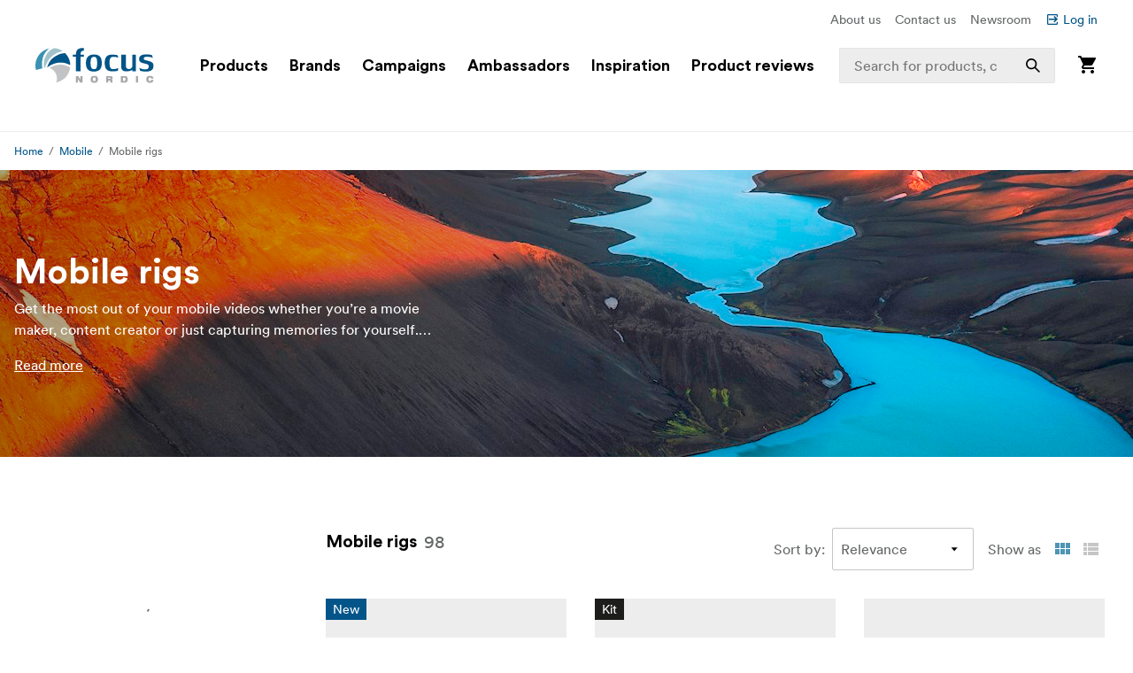

--- FILE ---
content_type: text/html; charset=utf-8
request_url: https://www.focusnordic.com/products/mobile/mobile-rigs
body_size: 44426
content:
<!DOCTYPE html><html lang="en"><head><meta charSet="utf-8"/><title>Mobile rigs - Mobile - Focus Nordic - US</title><meta name="viewport" content="width=device-width, initial-scale=1.0"/><link rel="canonical" href="https://www.focusnordic.com/products/mobile/mobile-rigs"/><link rel="alternate" hrefLang="bg" href="https://www.focusnordic.bg/produkti/mobilni/konstrukfii-za-smartfoni/"/><link rel="alternate" hrefLang="cs" href="https://www.focusnordic.cz/produkty/mobilni-zarizeni/klece-pro-mobilni-telefony/"/><link rel="alternate" hrefLang="da" href="https://www.focusnordic.dk/produkter/mobil/mobile-rigs/"/><link rel="alternate" hrefLang="et" href="https://www.focusnordic.ee/tooted/mobiiltelefonide-tarvikud/raamid/"/><link rel="alternate" hrefLang="fi" href="https://www.focusnordic.fi/tuotteet/mobiili/kannykkarigit/"/><link rel="alternate" hrefLang="is" href="https://www.focusnordic.is/products/mobile/mobile-rigs/"/><link rel="alternate" hrefLang="lt" href="https://www.focusnordic.lt/produktai/mobiliems/priedai-mobiliems-telefonams/"/><link rel="alternate" hrefLang="lv" href="https://www.focusnordic.lv/produkti/mobilie/piederumi/"/><link rel="alternate" hrefLang="no" href="https://www.focusnordic.no/produkter/mobil/mobilrigger/"/><link rel="alternate" hrefLang="pl" href="https://www.focusnordic.pl/produkty/mobile/origowania-do-urzadzen-mobilnych/"/><link rel="alternate" hrefLang="ro" href="https://www.focusnordic.ro/produse/mobil/platforme-mobile/"/><link rel="alternate" hrefLang="sk" href="https://www.focusnordic.sk/produkty/mobilne-zariadenia/rigy-pre-mobily/"/><link rel="alternate" hrefLang="sv" href="https://www.focusnordic.se/produkter/mobilt/mobilriggar/"/><meta name="next-head-count" content="17"/><script>
                window.PageDataLayer = window.PageDataLayer || [];
                function gtag(){PageDataLayer.push(arguments);}
                gtag('consent', 'default', {
                  'ad_storage': 'denied',
                  'ad_user_data': 'denied',
                  'ad_personalization': 'denied',
                  'analytics_storage': 'denied',
                  'wait_for_update': 1000
                });
              </script><link rel="preload" href="/_next/static/media/22b6e1e106c02135-s.p.woff2" as="font" type="font/woff2" crossorigin="anonymous" data-next-font="size-adjust"/><link rel="preload" href="/_next/static/media/26e9d981851ce804-s.p.woff2" as="font" type="font/woff2" crossorigin="anonymous" data-next-font="size-adjust"/><link rel="preload" href="/_next/static/css/ff4abf94ad9aeba3.css" as="style"/><link rel="stylesheet" href="/_next/static/css/ff4abf94ad9aeba3.css" data-n-g=""/><noscript data-n-css=""></noscript><script defer="" nomodule="" src="/_next/static/chunks/polyfills-42372ed130431b0a.js"></script><script src="/_next/static/chunks/webpack-26e788549a6be4de.js" defer=""></script><script src="/_next/static/chunks/framework-64ad27b21261a9ce.js" defer=""></script><script src="/_next/static/chunks/main-80a8a1878fa20f3c.js" defer=""></script><script src="/_next/static/chunks/pages/_app-6f2baec4f31b3497.js" defer=""></script><script src="/_next/static/chunks/510-1645de8dcf14f7b5.js" defer=""></script><script src="/_next/static/chunks/731-a56476cd07c9d5e5.js" defer=""></script><script src="/_next/static/chunks/pages/%5B%5B...page%5D%5D-84ad4de726e1baf9.js" defer=""></script><script src="/_next/static/agr0juYkNzAcwVQLLI082/_buildManifest.js" defer=""></script><script src="/_next/static/agr0juYkNzAcwVQLLI082/_ssgManifest.js" defer=""></script><style data-styled="" data-styled-version="5.3.11">html,body,div,span,applet,object,iframe,h1,h2,h3,h4,h5,h6,p,blockquote,pre,a,abbr,acronym,address,big,cite,code,del,dfn,em,img,ins,kbd,q,s,samp,small,strike,strong,sub,sup,tt,var,b,u,i,center,dl,dt,dd,ol,ul,li,fieldset,form,label,legend,table,caption,tbody,tfoot,thead,tr,th,td,article,aside,canvas,details,embed,figure,figcaption,footer,header,hgroup,menu,nav,output,ruby,section,summary,time,mark,audio,video{margin:0;padding:0;border:0;font-size:100%;font:inherit;vertical-align:baseline;}/*!sc*/
article,aside,details,figcaption,figure,footer,header,hgroup,menu,nav,section{display:block;}/*!sc*/
body{line-height:1;}/*!sc*/
ol,ul,li{list-style:none;}/*!sc*/
blockquote,q{quotes:none;}/*!sc*/
blockquote:before,blockquote:after,q:before,q:after{content:'';content:none;}/*!sc*/
table{border-collapse:collapse;border-spacing:0;}/*!sc*/
input{-webkit-appearance:none;-moz-appearance:none;-webkit-appearance:none;-moz-appearance:none;appearance:none;}/*!sc*/
button{border:none;margin:0;padding:0;width:auto;overflow:visible;text-align:inherit;border-radius:0;cursor:pointer;background:transparent;text-rendering:geometricPrecision;color:inherit;font:inherit;line-height:normal;-webkit-font-smoothing:inherit;-moz-osx-font-smoothing:inherit;-webkit-appearance:none;}/*!sc*/
html{box-sizing:border-box;}/*!sc*/
*,*:before,*:after{box-sizing:inherit;}/*!sc*/
img{max-width:100%;}/*!sc*/
a{display:inline-block;-webkit-text-decoration:none;text-decoration:none;color:inherit;}/*!sc*/
.simple-modal-opened{overflow:hidden !important;}/*!sc*/
body{font-size:16px;font-family:'__circular_1138a5','__circular_Fallback_1138a5',helvetica,sans-serif;text-rendering:geometricPrecision;}/*!sc*/
data-styled.g1[id="sc-global-jXtbOp1"]{content:"sc-global-jXtbOp1,"}/*!sc*/
.dgcLwk{display:block;width:16px;height:16px;margin-right:4px;margin-bottom:0px;}/*!sc*/
.bzNsSw{display:block;width:128px;height:40px;}/*!sc*/
.ldXVyj{display:block;width:24px;height:24px;}/*!sc*/
.bPMKFz{display:block;width:24px;height:24px;margin-right:24px;}/*!sc*/
.eamusV{display:block;width:80px;height:24px;}/*!sc*/
.igyoJe{display:block;width:20px;height:20px;margin-left:8px;}/*!sc*/
.faZWxV{display:block;width:20px;height:20px;margin-right:8px;}/*!sc*/
.jtbMPL{display:block;width:20px;height:20px;}/*!sc*/
.eDlQLN{display:block;width:134px;height:40px;}/*!sc*/
data-styled.g2[id="sc-f5dde766-0"]{content:"dgcLwk,bzNsSw,ldXVyj,bPMKFz,eamusV,igyoJe,faZWxV,jtbMPL,eDlQLN,"}/*!sc*/
.ksJhAu{display:-webkit-inline-box;display:-webkit-inline-flex;display:-ms-inline-flexbox;display:inline-flex;-webkit-align-items:center;-webkit-box-align:center;-ms-flex-align:center;align-items:center;border-radius:2px;-webkit-text-decoration:none;text-decoration:none;font-weight:700;width:100%;-webkit-transition:background-color 0.25s;transition:background-color 0.25s;text-align:center;-webkit-box-pack:center;-webkit-justify-content:center;-ms-flex-pack:center;justify-content:center;background-color:#005488;color:#FFFFFF;padding:12px 24px;line-height:24px;}/*!sc*/
.ksJhAu:disabled{opacity:30%;cursor:not-allowed;}/*!sc*/
.ksJhAu:hover{-webkit-text-decoration:none;text-decoration:none;}/*!sc*/
.ksJhAu:hover:not([disabled]){background-color:#002B45;}/*!sc*/
.ksJhAu:focus-visible:not([disabled]){background-color:#002B45;}/*!sc*/
.ksJhAu:active:not([disabled]){background-color:#005488;}/*!sc*/
.ksJhAu .sc-f5dde766-0 polygon,.ksJhAu .sc-f5dde766-0 path{fill:#FFFFFF;}/*!sc*/
.bIZZhV{display:-webkit-inline-box;display:-webkit-inline-flex;display:-ms-inline-flexbox;display:inline-flex;-webkit-align-items:center;-webkit-box-align:center;-ms-flex-align:center;align-items:center;border-radius:2px;-webkit-text-decoration:none;text-decoration:none;font-weight:700;width:auto;-webkit-transition:background-color 0.25s;transition:background-color 0.25s;text-align:center;-webkit-box-pack:center;-webkit-justify-content:center;-ms-flex-pack:center;justify-content:center;background-color:transparent;color:#005488;padding:12px 24px;line-height:24px;font-weight:400;padding:0px;padding:0px;}/*!sc*/
.bIZZhV:disabled{opacity:30%;cursor:not-allowed;}/*!sc*/
.bIZZhV:hover{-webkit-text-decoration:none;text-decoration:none;}/*!sc*/
.bIZZhV:hover:not([disabled]){background-color:transparent;}/*!sc*/
.bIZZhV:focus-visible:not([disabled]){background-color:transparent;}/*!sc*/
.bIZZhV .sc-f5dde766-0 polygon,.bIZZhV .sc-f5dde766-0 path{fill:#005488;}/*!sc*/
.hFveiD{display:-webkit-inline-box;display:-webkit-inline-flex;display:-ms-inline-flexbox;display:inline-flex;-webkit-align-items:center;-webkit-box-align:center;-ms-flex-align:center;align-items:center;border-radius:2px;-webkit-text-decoration:none;text-decoration:none;font-weight:700;box-shadow:inset 0 0 0 1px #C6C6C6;width:100%;-webkit-transition:background-color 0.25s;transition:background-color 0.25s;text-align:center;-webkit-box-pack:center;-webkit-justify-content:center;-ms-flex-pack:center;justify-content:center;background-color:#FFFFFF;color:#646768;font-weight:400;padding:12px 24px;line-height:24px;}/*!sc*/
.hFveiD:disabled{opacity:30%;cursor:not-allowed;}/*!sc*/
.hFveiD:hover{-webkit-text-decoration:none;text-decoration:none;}/*!sc*/
.hFveiD:hover:not([disabled]){background-color:#EDEDED;}/*!sc*/
.hFveiD:focus-visible:not([disabled]){background-color:#EDEDED;}/*!sc*/
.hFveiD:active:not([disabled]){background-color:#FFFFFF;}/*!sc*/
@media screen and (min-width:640px){.hFveiD{margin-right:8px;}}/*!sc*/
@media screen and (min-width:640px){.hFveiD{margin-right:8px;}}/*!sc*/
.hFveiD .sc-f5dde766-0 polygon,.hFveiD .sc-f5dde766-0 path{fill:#646768;}/*!sc*/
.dtNjEp{display:-webkit-inline-box;display:-webkit-inline-flex;display:-ms-inline-flexbox;display:inline-flex;-webkit-align-items:center;-webkit-box-align:center;-ms-flex-align:center;align-items:center;border-radius:2px;-webkit-text-decoration:none;text-decoration:none;font-weight:700;width:auto;-webkit-transition:background-color 0.25s;transition:background-color 0.25s;text-align:center;-webkit-box-pack:center;-webkit-justify-content:center;-ms-flex-pack:center;justify-content:center;background-color:#005488;color:#FFFFFF;padding:12px 24px;line-height:24px;}/*!sc*/
.dtNjEp:disabled{opacity:30%;cursor:not-allowed;}/*!sc*/
.dtNjEp:hover{-webkit-text-decoration:none;text-decoration:none;}/*!sc*/
.dtNjEp:hover:not([disabled]){background-color:#002B45;}/*!sc*/
.dtNjEp:focus-visible:not([disabled]){background-color:#002B45;}/*!sc*/
.dtNjEp:active:not([disabled]){background-color:#005488;}/*!sc*/
.dtNjEp .sc-f5dde766-0 polygon,.dtNjEp .sc-f5dde766-0 path{fill:#FFFFFF;}/*!sc*/
.dEBldY{display:-webkit-inline-box;display:-webkit-inline-flex;display:-ms-inline-flexbox;display:inline-flex;-webkit-align-items:center;-webkit-box-align:center;-ms-flex-align:center;align-items:center;border-radius:2px;-webkit-text-decoration:none;text-decoration:none;font-weight:700;width:auto;-webkit-transition:background-color 0.25s;transition:background-color 0.25s;text-align:center;-webkit-box-pack:center;-webkit-justify-content:center;-ms-flex-pack:center;justify-content:center;background-color:#FFFFFF;color:#005488;padding:12px 24px;line-height:24px;white-space:nowrap;}/*!sc*/
.dEBldY:disabled{opacity:30%;cursor:not-allowed;}/*!sc*/
.dEBldY:hover{-webkit-text-decoration:none;text-decoration:none;}/*!sc*/
.dEBldY .sc-f5dde766-0 polygon,.dEBldY .sc-f5dde766-0 path{fill:#3D778F;}/*!sc*/
data-styled.g3[id="sc-4a20dff4-0"]{content:"ksJhAu,bIZZhV,hFveiD,dtNjEp,dEBldY,"}/*!sc*/
.bXUgxD{display:-webkit-box;display:-webkit-flex;display:-ms-flexbox;display:flex;position:fixed;top:150px;left:0;width:100%;height:calc(100vh - 150px);-webkit-transition:opacity 0.3s;transition:opacity 0.3s;background:rgba(0,0,0,0.3);opacity:0;pointer-events:none;z-index:1000;}/*!sc*/
.gA-Dzjf{display:-webkit-box;display:-webkit-flex;display:-ms-flexbox;display:flex;position:fixed;top:0px;left:0;width:100%;height:calc(100vh - 0px);-webkit-transition:opacity 0.3s;transition:opacity 0.3s;background:rgba(0,0,0,0.3);opacity:0;pointer-events:none;z-index:1000;}/*!sc*/
@media screen and (min-width:0em) and (max-width:77.4375em){.hXGqmg{display:-webkit-box;display:-webkit-flex;display:-ms-flexbox;display:flex;position:fixed;top:0px;left:0;width:100%;height:calc(100vh - 0px);-webkit-transition:opacity 0.3s;transition:opacity 0.3s;background:rgba(0,0,0,0.3);opacity:0;pointer-events:none;z-index:5;}}/*!sc*/
data-styled.g9[id="sc-dbf67ee9-0"]{content:"bXUgxD,gA-Dzjf,hXGqmg,"}/*!sc*/
.kBaBko{display:-webkit-box;display:-webkit-flex;display:-ms-flexbox;display:flex;-webkit-box-pack:justify;-webkit-justify-content:space-between;-ms-flex-pack:justify;justify-content:space-between;-webkit-flex-direction:column;-ms-flex-direction:column;flex-direction:column;width:auto;background:white;height:100%;overflow:auto;-webkit-transition:-webkit-transform 0.3s;-webkit-transition:transform 0.3s;transition:transform 0.3s;-webkit-transform:translateX(-100%);-ms-transform:translateX(-100%);transform:translateX(-100%);box-shadow:0 0 10px rgba(0,0,0,0.1);}/*!sc*/
.kBaBko:focus{outline:none;}/*!sc*/
.gUjenb{display:-webkit-box;display:-webkit-flex;display:-ms-flexbox;display:flex;-webkit-box-pack:justify;-webkit-justify-content:space-between;-ms-flex-pack:justify;justify-content:space-between;-webkit-flex-direction:column;-ms-flex-direction:column;flex-direction:column;width:90%;background:white;height:100%;overflow:auto;-webkit-transition:-webkit-transform 0.3s;-webkit-transition:transform 0.3s;transition:transform 0.3s;-webkit-transform:translateX(-100%);-ms-transform:translateX(-100%);transform:translateX(-100%);box-shadow:0 0 10px rgba(0,0,0,0.1);}/*!sc*/
.gUjenb:focus{outline:none;}/*!sc*/
@media screen and (min-width:0em) and (max-width:77.4375em){.cCGdDA{display:-webkit-box;display:-webkit-flex;display:-ms-flexbox;display:flex;-webkit-box-pack:justify;-webkit-justify-content:space-between;-ms-flex-pack:justify;justify-content:space-between;-webkit-flex-direction:column;-ms-flex-direction:column;flex-direction:column;width:90%;background:white;height:100%;overflow:auto;-webkit-transition:-webkit-transform 0.3s;-webkit-transition:transform 0.3s;transition:transform 0.3s;-webkit-transform:translateX(-100%);-ms-transform:translateX(-100%);transform:translateX(-100%);box-shadow:0 0 10px rgba(0,0,0,0.1);}.cCGdDA:focus{outline:none;}}/*!sc*/
data-styled.g10[id="sc-dbf67ee9-1"]{content:"kBaBko,gUjenb,cCGdDA,"}/*!sc*/
.bnhzrJ{background:none;border:none;padding:4px;cursor:pointer;display:-webkit-inline-box;display:-webkit-inline-flex;display:-ms-inline-flexbox;display:inline-flex;-webkit-align-items:center;-webkit-box-align:center;-ms-flex-align:center;align-items:center;-webkit-box-pack:center;-webkit-justify-content:center;-ms-flex-pack:center;justify-content:center;border-radius:4px;}/*!sc*/
data-styled.g11[id="sc-dbf67ee9-2"]{content:"bnhzrJ,"}/*!sc*/
.hMHKHz{display:none;padding:20px 16px;border-bottom:1px solid #E5E5E5;-webkit-box-pack:justify;-webkit-justify-content:space-between;-ms-flex-pack:justify;justify-content:space-between;-webkit-align-items:center;-webkit-box-align:center;-ms-flex-align:center;align-items:center;display:-webkit-box;display:-webkit-flex;display:-ms-flexbox;display:flex;}/*!sc*/
.hMHKHz .sc-dbf67ee9-2{margin-left:auto;}/*!sc*/
.ctYpzI{display:none;padding:20px 16px;border-bottom:1px solid #E5E5E5;-webkit-box-pack:justify;-webkit-justify-content:space-between;-ms-flex-pack:justify;justify-content:space-between;-webkit-align-items:center;-webkit-box-align:center;-ms-flex-align:center;align-items:center;}/*!sc*/
.ctYpzI .sc-dbf67ee9-2{margin-left:auto;}/*!sc*/
@media screen and (min-width:0em) and (max-width:77.4375em){.ctYpzI{display:-webkit-box;display:-webkit-flex;display:-ms-flexbox;display:flex;}}/*!sc*/
data-styled.g12[id="sc-dbf67ee9-3"]{content:"hMHKHz,ctYpzI,"}/*!sc*/
.jTIHLi{display:none;-webkit-flex:1;-ms-flex:1;flex:1;outline:none;background:transparent;border:none;cursor:default;display:block;}/*!sc*/
.iOPZDd{display:none;-webkit-flex:1;-ms-flex:1;flex:1;outline:none;background:transparent;border:none;cursor:default;}/*!sc*/
@media screen and (min-width:0em) and (max-width:77.4375em){.iOPZDd{display:block;}}/*!sc*/
data-styled.g13[id="sc-dbf67ee9-4"]{content:"jTIHLi,iOPZDd,"}/*!sc*/
.eHgEkw{color:#000000;font-size:18px;font-weight:700;line-height:24px;margin-bottom:0px;}/*!sc*/
.kKklky{color:#646768;font-size:18px;font-weight:400;line-height:24px;margin-bottom:0px;}/*!sc*/
.dUJYEy{color:#FFFFFF;font-size:24px;font-weight:700;line-height:32px;margin-bottom:4px;}/*!sc*/
@media screen and (min-width:769px){.dUJYEy{font-size:32px;line-height:40px;}}/*!sc*/
@media screen and (min-width:968px){.dUJYEy{font-size:40px;line-height:48px;}}/*!sc*/
.dToDAF{color:#FFFFFF;line-height:24px;margin-bottom:0px;overflow:hidden;display:-webkit-box;-webkit-line-clamp:2;-webkit-box-orient:vertical;white-space:normal;}/*!sc*/
@media screen and (min-width:769px){.dToDAF{font-size:16px;}}/*!sc*/
.hkMfhX{font-size:16px;font-weight:700;line-height:20px;margin-bottom:0px;margin-right:8px;}/*!sc*/
@media screen and (min-width:968px){.hkMfhX{font-size:20px;line-height:32px;}}/*!sc*/
.dcTpnz{color:#646768;font-size:16px;font-weight:400;line-height:20px;margin-bottom:0px;margin-left:8px;white-space:nowrap;}/*!sc*/
@media screen and (min-width:769px){.dcTpnz{font-size:18px;}}/*!sc*/
@media screen and (min-width:968px){.dcTpnz{font-size:24px;line-height:32px;}}/*!sc*/
.fgYuNR{font-size:16px;font-weight:700;line-height:20px;margin-bottom:0px;margin-right:8px;white-space:nowrap;}/*!sc*/
@media screen and (min-width:968px){.fgYuNR{font-size:20px;line-height:32px;}}/*!sc*/
.bhVYXL{color:#646768;font-size:16px;font-weight:400;line-height:20px;margin-bottom:0px;margin-right:16px;white-space:nowrap;}/*!sc*/
@media screen and (min-width:968px){.bhVYXL{font-size:20px;line-height:32px;}}/*!sc*/
.kunbPR{color:#646768;font-weight:400;line-height:24px;margin-bottom:0px;margin-right:8px;white-space:nowrap;display:none;}/*!sc*/
@media screen and (min-width:769px){.kunbPR{font-size:16px;}}/*!sc*/
@media screen and (min-width:640px){.kunbPR{display:block;}}/*!sc*/
.hNua-Dv{font-size:14px;line-height:14px;color:#FFFFFF;margin-bottom:0px;}/*!sc*/
.iDWmIc{color:#646768;font-size:10px;font-weight:700;line-height:18px;margin-bottom:0px;text-transform:uppercase;display:block;}/*!sc*/
@media screen and (min-width:640px){.iDWmIc{font-size:12px;line-height:24px;}}/*!sc*/
.BJpTo{color:#000000;font-size:16px;font-weight:700;line-height:20px;margin-bottom:8px;word-break:break-word;display:block;}/*!sc*/
@media screen and (min-width:640px){.BJpTo{font-size:18px;line-height:24px;}}/*!sc*/
.kmxMhO{color:#646768;font-size:12px;font-weight:700;line-height:20px;margin-bottom:0px;white-space:nowrap;display:block;}/*!sc*/
@media screen and (min-width:640px){.kmxMhO{font-size:14px;line-height:24px;}}/*!sc*/
.fLnmVq{color:#646768;font-size:12px;line-height:20px;margin-bottom:0px;white-space:nowrap;display:block;}/*!sc*/
@media screen and (min-width:640px){.fLnmVq{font-size:14px;line-height:24px;}}/*!sc*/
.hqccnI{color:#FFFFFF;line-height:24px;margin-bottom:0px;white-space:pre-wrap;}/*!sc*/
@media screen and (min-width:769px){.hqccnI{font-size:16px;}}/*!sc*/
.bAvfuv{color:#C6C6C6;line-height:24px;margin-bottom:16px;}/*!sc*/
@media screen and (min-width:769px){.bAvfuv{font-size:16px;}}/*!sc*/
.inrARo{color:#FFFFFF;font-size:16px;font-weight:700;line-height:20px;margin-bottom:28px;}/*!sc*/
@media screen and (min-width:968px){.inrARo{font-size:20px;line-height:32px;}}/*!sc*/
.jOXZhA{color:#FFFFFF;font-size:18px;font-weight:700;line-height:24px;margin-bottom:8px;}/*!sc*/
@media screen and (min-width:968px){.jOXZhA{font-size:24px;line-height:32px;}}/*!sc*/
.jDRVVB{color:#FFFFFF;line-height:24px;margin-bottom:0px;}/*!sc*/
@media screen and (min-width:769px){.jDRVVB{font-size:16px;}}/*!sc*/
data-styled.g14[id="sc-2bcb8701-0"]{content:"eHgEkw,kKklky,dUJYEy,dToDAF,hkMfhX,dcTpnz,fgYuNR,bhVYXL,kunbPR,hNua-Dv,iDWmIc,BJpTo,kmxMhO,fLnmVq,hqccnI,bAvfuv,inrARo,jOXZhA,jDRVVB,"}/*!sc*/
.VmXrN{color:#646768;font-size:14px;line-height:24px;margin-bottom:0px;margin-right:16px;}/*!sc*/
.hKnUeB{color:#C6C6C6;line-height:24px;margin-bottom:8px;}/*!sc*/
@media screen and (min-width:769px){.hKnUeB{font-size:16px;}}/*!sc*/
data-styled.g15[id="sc-2bcb8701-1"]{content:"VmXrN,hKnUeB,"}/*!sc*/
.kwzKCP{color:#005488;font-size:14px;line-height:24px;margin-bottom:0px;display:-webkit-box;display:-webkit-flex;display:-ms-flexbox;display:flex;-webkit-align-items:center;-webkit-box-align:center;-ms-flex-align:center;align-items:center;}/*!sc*/
.inikvW{color:#FFFFFF;line-height:24px;margin-bottom:16px;margin-top:16px;}/*!sc*/
@media screen and (min-width:769px){.inikvW{font-size:16px;}}/*!sc*/
.hkAhkq{color:#C6C6C6;line-height:24px;margin-bottom:8px;}/*!sc*/
@media screen and (min-width:769px){.hkAhkq{font-size:16px;}}/*!sc*/
data-styled.g16[id="sc-2bcb8701-2"]{content:"kwzKCP,inikvW,hkAhkq,"}/*!sc*/
.bALQUy{color:#000000;font-size:16px;line-height:24px;margin-bottom:0px;}/*!sc*/
@media screen and (min-width:1240px){.bALQUy{font-size:18px;}}/*!sc*/
data-styled.g17[id="sc-2bcb8701-3"]{content:"bALQUy,"}/*!sc*/
.dCqFAt{color:#646768;font-weight:400;line-height:24px;margin-bottom:0px;margin-right:8px;white-space:nowrap;display:none;}/*!sc*/
@media screen and (min-width:769px){.dCqFAt{font-size:16px;}}/*!sc*/
@media screen and (min-width:640px){.dCqFAt{display:block;}}/*!sc*/
.cycYeX{color:#FFFFFF;line-height:24px;margin-bottom:8px;white-space:nowrap;}/*!sc*/
@media screen and (min-width:769px){.cycYeX{font-size:16px;}}/*!sc*/
data-styled.g18[id="sc-2bcb8701-4"]{content:"dCqFAt,cycYeX,"}/*!sc*/
.ffNrZp{display:-webkit-box;display:-webkit-flex;display:-ms-flexbox;display:flex;-webkit-flex:1;-ms-flex:1;flex:1;width:100%;}/*!sc*/
.jZaLXO{display:-webkit-box;display:-webkit-flex;display:-ms-flexbox;display:flex;-webkit-box-pack:center;-webkit-justify-content:center;-ms-flex-pack:center;justify-content:center;width:100%;background-color:#FFFFFF;position:relative;}/*!sc*/
.iErkon{display:-webkit-box;display:-webkit-flex;display:-ms-flexbox;display:flex;-webkit-flex-direction:column;-ms-flex-direction:column;flex-direction:column;display:none;width:100%;position:relative;}/*!sc*/
@media screen and (min-width:968px){.iErkon{display:-webkit-box;display:-webkit-flex;display:-ms-flexbox;display:flex;}}/*!sc*/
.dacYBC{display:-webkit-box;display:-webkit-flex;display:-ms-flexbox;display:flex;-webkit-flex-direction:column;-ms-flex-direction:column;flex-direction:column;-webkit-align-items:center;-webkit-box-align:center;-ms-flex-align:center;align-items:center;width:100%;}/*!sc*/
.euLDtE{display:-webkit-box;display:-webkit-flex;display:-ms-flexbox;display:flex;padding-top:10px;padding-bottom:10px;padding-left:40px;padding-right:40px;-webkit-box-pack:end;-webkit-justify-content:flex-end;-ms-flex-pack:end;justify-content:flex-end;max-width:1440px;width:100%;}/*!sc*/
.gYkUGp{display:-webkit-box;display:-webkit-flex;display:-ms-flexbox;display:flex;}/*!sc*/
.jpVa-Di{display:-webkit-box;display:-webkit-flex;display:-ms-flexbox;display:flex;width:100%;height:60px;}/*!sc*/
.cALXUg{display:-webkit-box;display:-webkit-flex;display:-ms-flexbox;display:flex;-webkit-flex-direction:column;-ms-flex-direction:column;flex-direction:column;-webkit-align-items:center;-webkit-box-align:center;-ms-flex-align:center;align-items:center;width:100%;height:60px;background-color:#FFFFFF;top:0;z-index:4;z-index:4;}/*!sc*/
.fTCiuW{display:-webkit-box;display:-webkit-flex;display:-ms-flexbox;display:flex;-webkit-box-pack:center;-webkit-justify-content:center;-ms-flex-pack:center;justify-content:center;width:100%;background-color:#FFFFFF;position:static;}/*!sc*/
.gNHoSm{display:-webkit-box;display:-webkit-flex;display:-ms-flexbox;display:flex;-webkit-box-pack:center;-webkit-justify-content:center;-ms-flex-pack:center;justify-content:center;width:100%;}/*!sc*/
.jPgxlc{display:-webkit-box;display:-webkit-flex;display:-ms-flexbox;display:flex;padding-left:16px;padding-right:16px;-webkit-align-items:center;-webkit-box-align:center;-ms-flex-align:center;align-items:center;-webkit-box-pack:justify;-webkit-justify-content:space-between;-ms-flex-pack:justify;justify-content:space-between;width:100%;max-width:1440px;top:0;}/*!sc*/
.gOhfiG{display:-webkit-box;display:-webkit-flex;display:-ms-flexbox;display:flex;margin-right:24px;-webkit-align-items:center;-webkit-box-align:center;-ms-flex-align:center;align-items:center;-webkit-flex:1;-ms-flex:1;flex:1;position:relative;}/*!sc*/
@media screen and (min-width:968px){.gOhfiG{margin-left:32px;}}/*!sc*/
@media screen and (min-width:1240px){.gOhfiG{margin-left:40px;}}/*!sc*/
@media screen and (min-width:1440px){.gOhfiG{margin-left:60px;}}/*!sc*/
.bHBAiz{display:-webkit-box;display:-webkit-flex;display:-ms-flexbox;display:flex;-webkit-box-pack:start;-webkit-justify-content:flex-start;-ms-flex-pack:start;justify-content:flex-start;min-width:75%;}/*!sc*/
.hiCdax{display:-webkit-box;display:-webkit-flex;display:-ms-flexbox;display:flex;-webkit-align-items:center;-webkit-box-align:center;-ms-flex-align:center;align-items:center;-webkit-flex:1;-ms-flex:1;flex:1;height:100%;width:25%;right:0;position:absolute;-webkit-transition:width .25s;transition:width .25s;}/*!sc*/
.cLxPle{display:-webkit-box;display:-webkit-flex;display:-ms-flexbox;display:flex;width:100%;position:relative;}/*!sc*/
.dGOnam{display:-webkit-box;display:-webkit-flex;display:-ms-flexbox;display:flex;width:100%;}/*!sc*/
.bgTvqN{display:-webkit-box;display:-webkit-flex;display:-ms-flexbox;display:flex;-webkit-align-items:center;-webkit-box-align:center;-ms-flex-align:center;align-items:center;height:100%;position:absolute;right:0;}/*!sc*/
.ftROoV{display:-webkit-box;display:-webkit-flex;display:-ms-flexbox;display:flex;width:100%;position:absolute;top:100%;left:0;}/*!sc*/
.juTFBD{display:-webkit-box;display:-webkit-flex;display:-ms-flexbox;display:flex;-webkit-align-items:center;-webkit-box-align:center;-ms-flex-align:center;align-items:center;-webkit-flex:1;-ms-flex:1;flex:1;width:100%;max-width:20%;height:100%;position:static;visibility:hidden;}/*!sc*/
.jUMBGL{display:-webkit-box;display:-webkit-flex;display:-ms-flexbox;display:flex;-webkit-flex-direction:column;-ms-flex-direction:column;flex-direction:column;-webkit-align-items:flex-end;-webkit-box-align:flex-end;-ms-flex-align:flex-end;align-items:flex-end;}/*!sc*/
.hthDin{display:-webkit-box;display:-webkit-flex;display:-ms-flexbox;display:flex;-webkit-flex-direction:column;-ms-flex-direction:column;flex-direction:column;-webkit-align-items:flex-end;-webkit-box-align:flex-end;-ms-flex-align:flex-end;align-items:flex-end;width:100%;position:absolute;left:0;top:100%;}/*!sc*/
.lfBXmH{display:-webkit-box;display:-webkit-flex;display:-ms-flexbox;display:flex;-webkit-flex-direction:column;-ms-flex-direction:column;flex-direction:column;-webkit-flex:1;-ms-flex:1;flex:1;width:100%;overflow:auto;}/*!sc*/
.eSEvuB{display:-webkit-box;display:-webkit-flex;display:-ms-flexbox;display:flex;padding-bottom:80px;display:-webkit-box;display:-webkit-flex;display:-ms-flexbox;display:flex;height:100%;}/*!sc*/
.ihOzpz{display:-webkit-box;display:-webkit-flex;display:-ms-flexbox;display:flex;-webkit-box-pack:center;-webkit-justify-content:center;-ms-flex-pack:center;justify-content:center;width:100%;border-bottom:1px solid #EDEDED;}/*!sc*/
.kircks{display:-webkit-box;display:-webkit-flex;display:-ms-flexbox;display:flex;padding-left:16px;padding-right:16px;margin-top:10px;margin-bottom:10px;-webkit-box-pack:end;-webkit-justify-content:flex-end;-ms-flex-pack:end;justify-content:flex-end;width:100%;max-width:1440px;height:24px;}/*!sc*/
.iwueTL{display:-webkit-box;display:-webkit-flex;display:-ms-flexbox;display:flex;-webkit-flex-direction:column;-ms-flex-direction:column;flex-direction:column;display:-webkit-box;display:-webkit-flex;display:-ms-flexbox;display:flex;width:100%;}/*!sc*/
@media screen and (min-width:968px){.iwueTL{display:none;}}/*!sc*/
.hsPwwo{display:-webkit-box;display:-webkit-flex;display:-ms-flexbox;display:flex;width:100%;height:48px;}/*!sc*/
.beSiFy{display:-webkit-box;display:-webkit-flex;display:-ms-flexbox;display:flex;padding-bottom:10px;padding-left:16px;padding-right:16px;padding-top:10px;-webkit-align-items:center;-webkit-box-align:center;-ms-flex-align:center;align-items:center;-webkit-box-pack:justify;-webkit-justify-content:space-between;-ms-flex-pack:justify;justify-content:space-between;width:100%;height:48px;max-width:1440px;background-color:#FFFFFF;border-bottom:1px solid #EDEDED;border-color:#E5E5E5;position:fixed;z-index:4;z-index:4;}/*!sc*/
@media screen and (min-width:968px){.beSiFy{padding-left:40px;padding-right:40px;}}/*!sc*/
.iHchvh{display:-webkit-box;display:-webkit-flex;display:-ms-flexbox;display:flex;-webkit-box-pack:justify;-webkit-justify-content:space-between;-ms-flex-pack:justify;justify-content:space-between;-webkit-flex:1;-ms-flex:1;flex:1;-webkit-flex-wrap:wrap;-ms-flex-wrap:wrap;flex-wrap:wrap;}/*!sc*/
.iLkfKs{display:-webkit-box;display:-webkit-flex;display:-ms-flexbox;display:flex;margin-right:16px;}/*!sc*/
.biRGrL{display:-webkit-box;display:-webkit-flex;display:-ms-flexbox;display:flex;-webkit-box-pack:center;-webkit-justify-content:center;-ms-flex-pack:center;justify-content:center;width:100%;max-height:calc(100vh - 160px);overflow:visible;}/*!sc*/
.egdNFV{display:-webkit-box;display:-webkit-flex;display:-ms-flexbox;display:flex;margin-left:16px;margin-right:16px;padding-bottom:24px;padding-top:24px;width:100%;height:100%;max-width:1440px;}/*!sc*/
@media screen and (min-width:640px){.egdNFV{margin-left:24px;margin-right:24px;}}/*!sc*/
@media screen and (min-width:769px){.egdNFV{padding-top:40px;padding-bottom:40px;}}/*!sc*/
.jaeZgV{display:-webkit-box;display:-webkit-flex;display:-ms-flexbox;display:flex;margin-right:20px;}/*!sc*/
.uvQkN{display:-webkit-box;display:-webkit-flex;display:-ms-flexbox;display:flex;padding-bottom:80px;display:block;}/*!sc*/
.gwOqUk{display:-webkit-box;display:-webkit-flex;display:-ms-flexbox;display:flex;padding-top:20px;padding-bottom:20px;padding-left:16px;padding-right:16px;-webkit-box-pack:justify;-webkit-justify-content:space-between;-ms-flex-pack:justify;justify-content:space-between;width:100%;border-bottom:1px solid #EDEDED;}/*!sc*/
.bRlwIF{display:-webkit-box;display:-webkit-flex;display:-ms-flexbox;display:flex;-webkit-flex-direction:column;-ms-flex-direction:column;flex-direction:column;-webkit-align-items:center;-webkit-box-align:center;-ms-flex-align:center;align-items:center;-webkit-flex:1;-ms-flex:1;flex:1;width:100%;min-height:80vh;overflow:hidden;}/*!sc*/
.JQeCK{display:-webkit-box;display:-webkit-flex;display:-ms-flexbox;display:flex;padding-bottom:12px;padding-left:16px;padding-right:16px;padding-top:12px;width:100%;max-width:1440px;}/*!sc*/
.hBrjeN{display:-webkit-box;display:-webkit-flex;display:-ms-flexbox;display:flex;-webkit-flex-direction:column;-ms-flex-direction:column;flex-direction:column;}/*!sc*/
.gicVSO{display:-webkit-box;display:-webkit-flex;display:-ms-flexbox;display:flex;-webkit-flex-direction:column;-ms-flex-direction:column;flex-direction:column;max-width:100%;}/*!sc*/
@media screen and (min-width:769px){.gicVSO{max-width:480px;}}/*!sc*/
.kZSnst{display:-webkit-box;display:-webkit-flex;display:-ms-flexbox;display:flex;margin-bottom:8px;margin-top:0px;-webkit-box-pack:center;-webkit-justify-content:center;-ms-flex-pack:center;justify-content:center;width:100%;}/*!sc*/
@media screen and (min-width:769px){.kZSnst{margin-bottom:64px;}}/*!sc*/
@media screen and (min-width:1240px){.kZSnst{margin-top:64px;}}/*!sc*/
.ioHwAB{display:-webkit-box;display:-webkit-flex;display:-ms-flexbox;display:flex;-webkit-flex-direction:column;-ms-flex-direction:column;flex-direction:column;width:100%;max-width:1440px;}/*!sc*/
.hTwJem{display:-webkit-box;display:-webkit-flex;display:-ms-flexbox;display:flex;-webkit-align-items:flexStart;-webkit-box-align:flexStart;-ms-flex-align:flexStart;align-items:flexStart;width:100%;}/*!sc*/
.hlwwuc{display:-webkit-box;display:-webkit-flex;display:-ms-flexbox;display:flex;-webkit-flex-direction:column;-ms-flex-direction:column;flex-direction:column;}/*!sc*/
@media screen and (min-width:1240px){.hlwwuc{width:25%;}}/*!sc*/
.fhBxdz{display:-webkit-box;display:-webkit-flex;display:-ms-flexbox;display:flex;padding-bottom:80px;padding-top:4px;display:block;}/*!sc*/
.ftEfvS{display:-webkit-box;display:-webkit-flex;display:-ms-flexbox;display:flex;-webkit-align-items:center;-webkit-box-align:center;-ms-flex-align:center;align-items:center;-webkit-box-pack:center;-webkit-justify-content:center;-ms-flex-pack:center;justify-content:center;min-height:200px;}/*!sc*/
.rtHhw{display:-webkit-box;display:-webkit-flex;display:-ms-flexbox;display:flex;padding-left:16px;padding-right:16px;padding-top:24px;padding-bottom:24px;display:-webkit-box;display:-webkit-flex;display:-ms-flexbox;display:flex;width:100%;background-color:#FFFFFF;}/*!sc*/
@media screen and (min-width:1240px){.rtHhw{display:none;}}/*!sc*/
.eyWEiI{display:-webkit-box;display:-webkit-flex;display:-ms-flexbox;display:flex;-webkit-flex-direction:column;-ms-flex-direction:column;flex-direction:column;width:100%;}/*!sc*/
@media screen and (min-width:1240px){.eyWEiI{padding-left:8px;}}/*!sc*/
@media screen and (min-width:1240px){.eyWEiI{width:75%;}}/*!sc*/
.ncLpt{display:-webkit-box;display:-webkit-flex;display:-ms-flexbox;display:flex;padding:16px;-webkit-align-items:center;-webkit-box-align:center;-ms-flex-align:center;align-items:center;display:-webkit-box;display:-webkit-flex;display:-ms-flexbox;display:flex;-webkit-box-pack:justify;-webkit-justify-content:space-between;-ms-flex-pack:justify;justify-content:space-between;-webkit-flex-wrap:wrap;-ms-flex-wrap:wrap;flex-wrap:wrap;background-color:#E1EAED;}/*!sc*/
@media screen and (min-width:1240px){.ncLpt{display:none;}}/*!sc*/
.iTbeqJ{display:-webkit-box;display:-webkit-flex;display:-ms-flexbox;display:flex;-webkit-align-items:end;-webkit-box-align:end;-ms-flex-align:end;align-items:end;-webkit-flex:2;-ms-flex:2;flex:2;}/*!sc*/
.fhbTzW{display:-webkit-box;display:-webkit-flex;display:-ms-flexbox;display:flex;-webkit-flex-wrap:wrap;-ms-flex-wrap:wrap;flex-wrap:wrap;}/*!sc*/
.iiDJUN{display:-webkit-box;display:-webkit-flex;display:-ms-flexbox;display:flex;margin-left:8px;-webkit-box-pack:end;-webkit-justify-content:flex-end;-ms-flex-pack:end;justify-content:flex-end;-webkit-flex:1;-ms-flex:1;flex:1;}/*!sc*/
.iDaFzj{display:-webkit-box;display:-webkit-flex;display:-ms-flexbox;display:flex;-webkit-flex-direction:column;-ms-flex-direction:column;flex-direction:column;padding:16px;padding-left:16px;padding-right:16px;}/*!sc*/
@media screen and (min-width:1240px){.iDaFzj{padding-left:40px;padding-right:32px;}}/*!sc*/
.gaRtUl{display:-webkit-box;display:-webkit-flex;display:-ms-flexbox;display:flex;margin-bottom:16px;-webkit-align-items:flex-start;-webkit-box-align:flex-start;-ms-flex-align:flex-start;align-items:flex-start;-webkit-box-pack:justify;-webkit-justify-content:space-between;-ms-flex-pack:justify;justify-content:space-between;-webkit-flex-wrap:wrap;-ms-flex-wrap:wrap;flex-wrap:wrap;}/*!sc*/
.gMXDhn{display:-webkit-box;display:-webkit-flex;display:-ms-flexbox;display:flex;margin-bottom:8px;-webkit-align-items:center;-webkit-box-align:center;-ms-flex-align:center;align-items:center;display:none;-webkit-flex:2;-ms-flex:2;flex:2;min-width:0%;-webkit-flex-wrap:wrap;-ms-flex-wrap:wrap;flex-wrap:wrap;}/*!sc*/
@media screen and (min-width:1240px){.gMXDhn{display:-webkit-box;display:-webkit-flex;display:-ms-flexbox;display:flex;}}/*!sc*/
.bFQEVG{display:-webkit-box;display:-webkit-flex;display:-ms-flexbox;display:flex;-webkit-align-items:center;-webkit-box-align:center;-ms-flex-align:center;align-items:center;-webkit-box-pack:justify;-webkit-justify-content:space-between;-ms-flex-pack:justify;justify-content:space-between;-webkit-flex:1;-ms-flex:1;flex:1;}/*!sc*/
.gWKqjg{display:-webkit-box;display:-webkit-flex;display:-ms-flexbox;display:flex;display:-webkit-box;display:-webkit-flex;display:-ms-flexbox;display:flex;-webkit-flex:1;-ms-flex:1;flex:1;-webkit-order:1;-ms-flex-order:1;order:1;}/*!sc*/
@media screen and (min-width:640px){.gWKqjg{margin-right:16px;}}/*!sc*/
@media screen and (min-width:1240px){.gWKqjg{display:none;}}/*!sc*/
@media screen and (min-width:640px){.gWKqjg{-webkit-flex:none;-ms-flex:none;flex:none;}}/*!sc*/
.kpKibU{display:-webkit-box;display:-webkit-flex;display:-ms-flexbox;display:flex;-webkit-align-items:center;-webkit-box-align:center;-ms-flex-align:center;align-items:center;-webkit-flex:1;-ms-flex:1;flex:1;-webkit-order:3;-ms-flex-order:3;order:3;}/*!sc*/
@media screen and (min-width:640px){.kpKibU{margin-right:16px;}}/*!sc*/
@media screen and (min-width:640px){.kpKibU{-webkit-flex:none;-ms-flex:none;flex:none;}}/*!sc*/
@media screen and (min-width:640px){.kpKibU{-webkit-order:1;-ms-flex-order:1;order:1;}}/*!sc*/
.jhfjwk{display:-webkit-box;display:-webkit-flex;display:-ms-flexbox;display:flex;-webkit-flex:1;-ms-flex:1;flex:1;}/*!sc*/
@media screen and (min-width:640px){.jhfjwk{min-width:160px;}}/*!sc*/
.gGbmcg{display:-webkit-box;display:-webkit-flex;display:-ms-flexbox;display:flex;display:block;width:100%;}/*!sc*/
.kCSgzm{display:-webkit-box;display:-webkit-flex;display:-ms-flexbox;display:flex;margin-left:8px;margin-right:8px;-webkit-align-items:center;-webkit-box-align:center;-ms-flex-align:center;align-items:center;-webkit-order:2;-ms-flex-order:2;order:2;}/*!sc*/
@media screen and (min-width:640px){.kCSgzm{margin-left:0px;margin-right:0px;}}/*!sc*/
@media screen and (min-width:640px){.kCSgzm{-webkit-order:1;-ms-flex-order:1;order:1;}}/*!sc*/
.eLsZrH{display:-webkit-box;display:-webkit-flex;display:-ms-flexbox;display:flex;padding-left:8px;padding-right:8px;-webkit-flex-wrap:wrap;-ms-flex-wrap:wrap;flex-wrap:wrap;}/*!sc*/
@media screen and (min-width:1240px){.eLsZrH{padding-right:16px;padding-left:24px;}}/*!sc*/
.ldcREP{display:-webkit-box;display:-webkit-flex;display:-ms-flexbox;display:flex;padding-left:8px;padding-right:8px;width:100%;}/*!sc*/
@media screen and (min-width:1240px){.ldcREP{padding-left:16px;padding-right:16px;}}/*!sc*/
@media screen and (min-width:340px){.ldcREP{width:50%;}}/*!sc*/
@media screen and (min-width:769px){.ldcREP{width:33.33333333333333%;}}/*!sc*/
@media screen and (min-width:968px){.ldcREP{width:25%;}}/*!sc*/
@media screen and (min-width:1240px){.ldcREP{width:33.33333333333333%;}}/*!sc*/
.fDKzFt{display:-webkit-box;display:-webkit-flex;display:-ms-flexbox;display:flex;-webkit-flex-direction:column;-ms-flex-direction:column;flex-direction:column;margin-bottom:24px;padding-bottom:16px;-webkit-box-pack:start;-webkit-justify-content:flex-start;-ms-flex-pack:start;justify-content:flex-start;-webkit-flex:1;-ms-flex:1;flex:1;border-bottom:1px solid #EDEDED;border-color:#C6C6C6;position:relative;}/*!sc*/
@media screen and (min-width:769px){.fDKzFt{margin-bottom:40px;}}/*!sc*/
.bsBgxG{display:-webkit-box;display:-webkit-flex;display:-ms-flexbox;display:flex;-webkit-flex-direction:column;-ms-flex-direction:column;flex-direction:column;-webkit-flex:1;-ms-flex:1;flex:1;position:relative;z-index:0;z-index:0;}/*!sc*/
.fneAgg{display:-webkit-box;display:-webkit-flex;display:-ms-flexbox;display:flex;padding:16px;margin-bottom:8px;display:block;background-color:#EDEDED;position:relative;}/*!sc*/
.lniEmv{display:-webkit-box;display:-webkit-flex;display:-ms-flexbox;display:flex;-webkit-flex-direction:column;-ms-flex-direction:column;flex-direction:column;-webkit-align-items:flex-start;-webkit-box-align:flex-start;-ms-flex-align:flex-start;align-items:flex-start;position:absolute;top:0;left:0;z-index:1;z-index:1;}/*!sc*/
.lcpFDO{display:-webkit-box;display:-webkit-flex;display:-ms-flexbox;display:flex;-webkit-flex-direction:row;-ms-flex-direction:row;flex-direction:row;-webkit-align-items:baseline;-webkit-box-align:baseline;-ms-flex-align:baseline;align-items:baseline;-webkit-flex-wrap:wrap;-ms-flex-wrap:wrap;flex-wrap:wrap;}/*!sc*/
.eVZRwH{display:-webkit-box;display:-webkit-flex;display:-ms-flexbox;display:flex;padding-right:4px;margin-bottom:2px;z-index:2;z-index:2;}/*!sc*/
.dRilRd{display:-webkit-box;display:-webkit-flex;display:-ms-flexbox;display:flex;z-index:2;z-index:2;}/*!sc*/
.fzeEFS{display:-webkit-box;display:-webkit-flex;display:-ms-flexbox;display:flex;margin-top:16px;-webkit-align-items:flex-end;-webkit-box-align:flex-end;-ms-flex-align:flex-end;align-items:flex-end;-webkit-box-pack:justify;-webkit-justify-content:space-between;-ms-flex-pack:justify;justify-content:space-between;-webkit-flex-wrap:wrap;-ms-flex-wrap:wrap;flex-wrap:wrap;}/*!sc*/
.byptc{display:-webkit-box;display:-webkit-flex;display:-ms-flexbox;display:flex;margin-top:4px;}/*!sc*/
@media screen and (min-width:640px){.byptc{margin-top:0px;}}/*!sc*/
.fWuuoe{display:-webkit-box;display:-webkit-flex;display:-ms-flexbox;display:flex;padding-left:16px;padding-right:16px;width:100%;-webkit-flex-wrap:wrap;-ms-flex-wrap:wrap;flex-wrap:wrap;}/*!sc*/
.fSowDd{display:-webkit-box;display:-webkit-flex;display:-ms-flexbox;display:flex;padding:16px;padding-top:40px;padding-bottom:40px;-webkit-box-pack:center;-webkit-justify-content:center;-ms-flex-pack:center;justify-content:center;width:100%;}/*!sc*/
.cSRhPO{display:-webkit-box;display:-webkit-flex;display:-ms-flexbox;display:flex;-webkit-flex-direction:column;-ms-flex-direction:column;flex-direction:column;padding-bottom:32px;padding-left:18px;padding-right:18px;padding-top:24px;width:100%;max-width:1168px;}/*!sc*/
@media screen and (min-width:769px){.cSRhPO{padding-top:40px;padding-bottom:48px;padding-left:40px;padding-right:40px;}}/*!sc*/
.ibonHF{display:-webkit-box;display:-webkit-flex;display:-ms-flexbox;display:flex;max-width:864px;}/*!sc*/
.epbQLs{display:-webkit-box;display:-webkit-flex;display:-ms-flexbox;display:flex;padding-bottom:40px;padding-top:64px;background-color:#000000;}/*!sc*/
@media screen and (min-width:769px){.epbQLs{padding-top:88px;padding-bottom:48px;}}/*!sc*/
.cmSjbz{display:-webkit-box;display:-webkit-flex;display:-ms-flexbox;display:flex;-webkit-flex-direction:column;-ms-flex-direction:column;flex-direction:column;padding-left:16px;padding-right:16px;width:100%;max-width:1440px;}/*!sc*/
@media screen and (min-width:640px){.cmSjbz{padding-left:40px;padding-right:40px;}}/*!sc*/
@media screen and (min-width:968px){.cmSjbz{padding-left:64px;padding-right:64px;}}/*!sc*/
.bDBOku{display:-webkit-box;display:-webkit-flex;display:-ms-flexbox;display:flex;-webkit-flex-direction:column;-ms-flex-direction:column;flex-direction:column;}/*!sc*/
@media screen and (min-width:769px){.bDBOku{-webkit-flex-direction:row;-ms-flex-direction:row;flex-direction:row;}}/*!sc*/
.cgJzRU{display:-webkit-box;display:-webkit-flex;display:-ms-flexbox;display:flex;-webkit-flex-direction:column;-ms-flex-direction:column;flex-direction:column;margin-bottom:40px;-webkit-align-items:center;-webkit-box-align:center;-ms-flex-align:center;align-items:center;width:100%;}/*!sc*/
@media screen and (min-width:769px){.cgJzRU{margin-bottom:0px;}}/*!sc*/
@media screen and (min-width:769px){.cgJzRU{-webkit-align-items:flex-start;-webkit-box-align:flex-start;-ms-flex-align:flex-start;align-items:flex-start;}}/*!sc*/
@media screen and (min-width:769px){.cgJzRU{width:28.57142857142857%;}}/*!sc*/
.fVMufy{display:-webkit-box;display:-webkit-flex;display:-ms-flexbox;display:flex;margin-bottom:24px;}/*!sc*/
.iHiGEC{display:-webkit-box;display:-webkit-flex;display:-ms-flexbox;display:flex;-webkit-flex-direction:column;-ms-flex-direction:column;flex-direction:column;margin-bottom:24px;}/*!sc*/
.fKLGem{display:-webkit-box;display:-webkit-flex;display:-ms-flexbox;display:flex;margin-left:-16px;margin-right:-16px;-webkit-flex:1;-ms-flex:1;flex:1;-webkit-flex-wrap:wrap;-ms-flex-wrap:wrap;flex-wrap:wrap;}/*!sc*/
@media screen and (min-width:769px){.fKLGem{margin-left:0px;margin-right:0px;}}/*!sc*/
.eVBJhB{display:-webkit-box;display:-webkit-flex;display:-ms-flexbox;display:flex;-webkit-flex-direction:column;-ms-flex-direction:column;flex-direction:column;margin-bottom:32px;padding-left:16px;padding-right:16px;width:50%;}/*!sc*/
@media screen and (min-width:769px){.eVBJhB{margin-bottom:48px;padding-left:32px;padding-right:32px;}}/*!sc*/
@media screen and (min-width:1240px){.eVBJhB{width:25%;}}/*!sc*/
.hgMuAA{display:-webkit-box;display:-webkit-flex;display:-ms-flexbox;display:flex;-webkit-flex-direction:column;-ms-flex-direction:column;flex-direction:column;margin-top:40px;margin-bottom:40px;-webkit-align-items:flex-end;-webkit-box-align:flex-end;-ms-flex-align:flex-end;align-items:flex-end;-webkit-box-pack:justify;-webkit-justify-content:space-between;-ms-flex-pack:justify;justify-content:space-between;}/*!sc*/
@media screen and (min-width:769px){.hgMuAA{-webkit-flex-direction:row;-ms-flex-direction:row;flex-direction:row;}}/*!sc*/
.ekQSwS{display:-webkit-box;display:-webkit-flex;display:-ms-flexbox;display:flex;margin-bottom:32px;-webkit-flex:1;-ms-flex:1;flex:1;width:100%;}/*!sc*/
@media screen and (min-width:769px){.ekQSwS{margin-bottom:0px;}}/*!sc*/
@media screen and (min-width:769px){.ekQSwS{max-width:58.333333333333336%;}}/*!sc*/
.kQmOLT{display:-webkit-box;display:-webkit-flex;display:-ms-flexbox;display:flex;-webkit-flex-direction:column;-ms-flex-direction:column;flex-direction:column;margin-bottom:0px;width:100%;}/*!sc*/
.eUYPlr{display:-webkit-box;display:-webkit-flex;display:-ms-flexbox;display:flex;margin-bottom:16px;}/*!sc*/
.jOqxeG{display:-webkit-box;display:-webkit-flex;display:-ms-flexbox;display:flex;padding-left:10px;}/*!sc*/
.gJFDXx{display:-webkit-box;display:-webkit-flex;display:-ms-flexbox;display:flex;-webkit-flex-direction:column;-ms-flex-direction:column;flex-direction:column;-webkit-align-items:flex-start;-webkit-box-align:flex-start;-ms-flex-align:flex-start;align-items:flex-start;width:100%;}/*!sc*/
@media screen and (min-width:414px){.gJFDXx{-webkit-flex-direction:row;-ms-flex-direction:row;flex-direction:row;}}/*!sc*/
.biwuYF{display:-webkit-box;display:-webkit-flex;display:-ms-flexbox;display:flex;margin-right:32px;width:100%;}/*!sc*/
.kPQyqG{display:-webkit-box;display:-webkit-flex;display:-ms-flexbox;display:flex;-webkit-flex-direction:column;-ms-flex-direction:column;flex-direction:column;-webkit-flex:1;-ms-flex:1;flex:1;}/*!sc*/
.dwSvPz{display:-webkit-box;display:-webkit-flex;display:-ms-flexbox;display:flex;-webkit-align-items:center;-webkit-box-align:center;-ms-flex-align:center;align-items:center;-webkit-box-pack:end;-webkit-justify-content:flex-end;-ms-flex-pack:end;justify-content:flex-end;}/*!sc*/
.ivPXYp{display:-webkit-box;display:-webkit-flex;display:-ms-flexbox;display:flex;-webkit-flex-direction:column;-ms-flex-direction:column;flex-direction:column;-webkit-box-pack:center;-webkit-justify-content:center;-ms-flex-pack:center;justify-content:center;-webkit-flex:1;-ms-flex:1;flex:1;width:100%;}/*!sc*/
@media screen and (min-width:769px){.ivPXYp{-webkit-flex-direction:row;-ms-flex-direction:row;flex-direction:row;}}/*!sc*/
@media screen and (min-width:769px){.ivPXYp{-webkit-align-items:flex-start;-webkit-box-align:flex-start;-ms-flex-align:flex-start;align-items:flex-start;}}/*!sc*/
@media screen and (min-width:769px){.ivPXYp{-webkit-box-pack:justify;-webkit-justify-content:space-between;-ms-flex-pack:justify;justify-content:space-between;}}/*!sc*/
@media screen and (min-width:769px){.ivPXYp{max-width:33.33333333333333%;}}/*!sc*/
.jliUQ{display:-webkit-box;display:-webkit-flex;display:-ms-flexbox;display:flex;padding-bottom:16px;padding-top:16px;-webkit-flex-wrap:wrap;-ms-flex-wrap:wrap;flex-wrap:wrap;background-color:#272727;}/*!sc*/
@media screen and (min-width:769px){.jliUQ{padding-top:44px;padding-bottom:44px;}}/*!sc*/
.eXjFji{display:-webkit-box;display:-webkit-flex;display:-ms-flexbox;display:flex;-webkit-flex-direction:column-reverse;-ms-flex-direction:column-reverse;flex-direction:column-reverse;padding-left:16px;padding-right:16px;-webkit-box-pack:justify;-webkit-justify-content:space-between;-ms-flex-pack:justify;justify-content:space-between;width:100%;max-width:1440px;}/*!sc*/
@media screen and (min-width:968px){.eXjFji{-webkit-flex-direction:row;-ms-flex-direction:row;flex-direction:row;}}/*!sc*/
@media screen and (min-width:640px){.eXjFji{padding-left:40px;padding-right:40px;}}/*!sc*/
@media screen and (min-width:968px){.eXjFji{padding-left:64px;padding-right:64px;}}/*!sc*/
.cNeOot{display:-webkit-box;display:-webkit-flex;display:-ms-flexbox;display:flex;margin-bottom:8px;margin-right:0px;margin-top:20px;-webkit-flex-shrink:0;-ms-flex-negative:0;flex-shrink:0;}/*!sc*/
@media screen and (min-width:769px){.cNeOot{margin-right:64px;}}/*!sc*/
@media screen and (min-width:968px){.cNeOot{margin-top:8px;}}/*!sc*/
data-styled.g19[id="sc-b85ff245-0"]{content:"ffNrZp,jZaLXO,iErkon,dacYBC,euLDtE,gYkUGp,jpVa-Di,cALXUg,fTCiuW,gNHoSm,jPgxlc,gOhfiG,bHBAiz,hiCdax,cLxPle,dGOnam,bgTvqN,ftROoV,juTFBD,jUMBGL,hthDin,lfBXmH,eSEvuB,ihOzpz,kircks,iwueTL,hsPwwo,beSiFy,iHchvh,iLkfKs,biRGrL,egdNFV,jaeZgV,uvQkN,gwOqUk,bRlwIF,JQeCK,hBrjeN,gicVSO,kZSnst,ioHwAB,hTwJem,hlwwuc,fhBxdz,ftEfvS,rtHhw,eyWEiI,ncLpt,iTbeqJ,fhbTzW,iiDJUN,iDaFzj,gaRtUl,gMXDhn,bFQEVG,gWKqjg,kpKibU,jhfjwk,gGbmcg,kCSgzm,eLsZrH,ldcREP,fDKzFt,bsBgxG,fneAgg,lniEmv,lcpFDO,eVZRwH,dRilRd,fzeEFS,byptc,fWuuoe,fSowDd,cSRhPO,ibonHF,epbQLs,cmSjbz,bDBOku,cgJzRU,fVMufy,iHiGEC,fKLGem,eVBJhB,hgMuAA,ekQSwS,kQmOLT,eUYPlr,jOqxeG,gJFDXx,biwuYF,kPQyqG,dwSvPz,ivPXYp,jliUQ,eXjFji,cNeOot,"}/*!sc*/
a:hover > .sc-2d77b3b0-0{-webkit-text-decoration:underline;text-decoration:underline;}/*!sc*/
data-styled.g21[id="sc-2d77b3b0-0"]{content:"dJYQnC,"}/*!sc*/
.fLRxGD:after{content:"";display:block;position:absolute;top:0;right:0;left:0;bottom:0;}/*!sc*/
data-styled.g22[id="sc-ae19c599-0"]{content:"fLRxGD,"}/*!sc*/
.cIPpXi{padding:5px 8px;font-weight:450;font-size:14px;line-height:14px;color:#fff;background-color:#035589;}/*!sc*/
.esMSeT{padding:5px 8px;font-weight:450;font-size:14px;line-height:14px;color:#fff;background-color:#1D1D1B;}/*!sc*/
data-styled.g23[id="sc-ae9f02b7-0"]{content:"cIPpXi,esMSeT,"}/*!sc*/
.iIogZM{display:block;}/*!sc*/
data-styled.g27[id="sc-e4c3de98-2"]{content:"iIogZM,"}/*!sc*/
.bjWQFd{display:inline-block;vertical-align:middle;padding:4px;color:#FFFFFF;overflow:hidden;cursor:pointer;}/*!sc*/
.bjWQFd:hover svg path{fill:#4D95B2;}/*!sc*/
data-styled.g28[id="sc-b1f62c2d-0"]{content:"bjWQFd,"}/*!sc*/
.kzXBq *{font-family:'__circular_1138a5','__circular_Fallback_1138a5',helvetica,sans-serif !important;}/*!sc*/
.kzXBq div{color:#646768;line-height:24px;margin-bottom:16px;margin-bottom:0;}/*!sc*/
@media screen and (min-width:769px){.kzXBq div{font-size:16px;}}/*!sc*/
.kzXBq h1{font-size:32px;font-weight:700;line-height:40px;margin-bottom:16px;margin-bottom:16px;color:#000000;}/*!sc*/
@media screen and (min-width:769px){.kzXBq h1{font-size:48px;line-height:56px;}}/*!sc*/
@media screen and (min-width:968px){.kzXBq h1{font-size:64px;line-height:72px;}}/*!sc*/
.kzXBq h1:not(:first-child){margin-top:32px;}/*!sc*/
.kzXBq h2{font-size:24px;font-weight:700;line-height:32px;margin-bottom:8px;margin-bottom:8px;}/*!sc*/
@media screen and (min-width:769px){.kzXBq h2{font-size:32px;line-height:40px;}}/*!sc*/
@media screen and (min-width:968px){.kzXBq h2{font-size:40px;line-height:48px;}}/*!sc*/
.kzXBq h3{font-size:20px;font-weight:700;line-height:30px;margin-bottom:8px;}/*!sc*/
@media screen and (min-width:769px){.kzXBq h3{font-size:26px;line-height:34px;}}/*!sc*/
@media screen and (min-width:968px){.kzXBq h3{font-size:32px;line-height:40px;}}/*!sc*/
.kzXBq h4{font-size:18px;font-weight:700;line-height:24px;margin-bottom:8px;}/*!sc*/
@media screen and (min-width:968px){.kzXBq h4{font-size:24px;line-height:32px;}}/*!sc*/
.kzXBq h5{font-size:16px;font-weight:700;line-height:20px;margin-bottom:8px;}/*!sc*/
@media screen and (min-width:968px){.kzXBq h5{font-size:20px;line-height:32px;}}/*!sc*/
.kzXBq h6{font-size:16px;font-weight:700;line-height:20px;margin-bottom:8px;}/*!sc*/
@media screen and (min-width:769px){.kzXBq h6{line-height:24px;}}/*!sc*/
.kzXBq h2,.kzXBq h3,.kzXBq h4,.kzXBq h5,.kzXBq h6{color:#000000;}/*!sc*/
.kzXBq h2:not(:first-child),.kzXBq h3:not(:first-child),.kzXBq h4:not(:first-child),.kzXBq h5:not(:first-child),.kzXBq h6:not(:first-child){margin-top:28px;}/*!sc*/
@media screen and (min-width:48.0625em){.kzXBq h2:not(:first-child),.kzXBq h3:not(:first-child),.kzXBq h4:not(:first-child),.kzXBq h5:not(:first-child),.kzXBq h6:not(:first-child){margin-top:40px;}}/*!sc*/
.kzXBq p{color:#646768;line-height:24px;margin-bottom:16px;}/*!sc*/
@media screen and (min-width:769px){.kzXBq p{font-size:16px;}}/*!sc*/
.kzXBq p:last-child{margin-bottom:0;}/*!sc*/
.kzXBq a{color:#005488;-webkit-text-decoration:underline;text-decoration:underline;}/*!sc*/
.kzXBq strong{font-weight:700;}/*!sc*/
.kzXBq figure{margin:16px 0 24px;}/*!sc*/
.kzXBq figcaption{margin:8px 0;}/*!sc*/
.kzXBq em{font-style:italic;}/*!sc*/
.kzXBq b,.kzXBq strong{font-weight:700;}/*!sc*/
.kzXBq ol,.kzXBq ul{margin-top:8px;margin-left:18px;margin-bottom:32px;color:#646768;line-height:24px;margin-bottom:16px;}/*!sc*/
@media screen and (min-width:769px){.kzXBq ol,.kzXBq ul{font-size:16px;}}/*!sc*/
@media screen and (min-width:48.0625em){.kzXBq ol,.kzXBq ul{margin-left:18px;}}/*!sc*/
.kzXBq ol li:not(:last-child),.kzXBq ul li:not(:last-child){margin-bottom:16px;}/*!sc*/
.kzXBq ol li{list-style-type:decimal;list-style-position:inside;}/*!sc*/
.kzXBq ul li{list-style:none;position:relative;padding-left:18px;}/*!sc*/
.kzXBq ul li:before{content:"";display:block;position:absolute;top:10px;left:2px;width:6px;height:6px;background-color:#646768;border-radius:50%;}/*!sc*/
.kzXBq img{display:block;width:100%;height:auto;margin:24px 0;}/*!sc*/
@media screen and (min-width:48.0625em){.kzXBq img{margin:40px 0;}}/*!sc*/
.kzXBq .embeditem{position:relative;padding-bottom:56.25%;height:0;margin:24px 0;}/*!sc*/
@media screen and (min-width:48.0625em){.kzXBq .embeditem{margin:40px 0;}}/*!sc*/
.kzXBq .embeditem iframe{position:absolute;top:0;left:0;width:100%;height:100%;}/*!sc*/
.kzXBq .embeditem:first-child{margin-top:0;}/*!sc*/
.kzXBq .embeditem:last-child{margin-bottom:0;}/*!sc*/
.kzXBq table{width:100% !important;max-width:864px;font-size:14px;line-height:20px;margin:24px 0;color:#646768;}/*!sc*/
@media screen and (min-width:48.0625em){.kzXBq table{font-size:16px;line-height:24px;margin:40px 0;}}/*!sc*/
.kzXBq table:first-child{margin-top:0;}/*!sc*/
.kzXBq table:last-child{margin-bottom:0;}/*!sc*/
.kzXBq table tr th,.kzXBq table tr td{vertical-align:top;padding:24px 4px;word-break:break-word;}/*!sc*/
@media screen and (min-width:48.0625em){.kzXBq table tr th,.kzXBq table tr td{padding:32px 8px;word-break:normal;}}/*!sc*/
.kzXBq table tr th:first-child,.kzXBq table tr td:first-child{padding-left:0;}/*!sc*/
.kzXBq table tr th:last-child,.kzXBq table tr td:last-child{padding-right:0;}/*!sc*/
.kzXBq table tr:not(:last-child) td{border-bottom:1px solid #C6C6C6;}/*!sc*/
.kzXBq table tr:first-child th,.kzXBq table tr:first-child td{padding-top:0;}/*!sc*/
.kzXBq table tr:last-child th,.kzXBq table tr:last-child td{padding-bottom:0;}/*!sc*/
.kzXBq table h1,.kzXBq table h2,.kzXBq table h3,.kzXBq table h4,.kzXBq table h5,.kzXBq table h6{color:#000000;}/*!sc*/
@media screen and (min-width:0em) and (max-width:48em){.kzXBq table h1,.kzXBq table h2,.kzXBq table h3,.kzXBq table h4,.kzXBq table h5,.kzXBq table h6{font-size:14px;line-height:20px;}}/*!sc*/
.kzXBq .image-caption{margin-top:-8px;margin-bottom:24px;font-size:14px;line-height:20px;}/*!sc*/
@media screen and (min-width:48.0625em){.kzXBq .image-caption{margin-top:-24px;margin-bottom:40px;}}/*!sc*/
.kzXBq .image-caption img{margin-bottom:16px;}/*!sc*/
data-styled.g33[id="sc-9467125e-0"]{content:"kzXBq,"}/*!sc*/
.dnXUMf{position:relative;-webkit-flex:1;-ms-flex:1;flex:1;}/*!sc*/
data-styled.g36[id="sc-482770b9-0"]{content:"dnXUMf,"}/*!sc*/
.iGtIeu{position:absolute;top:50%;right:12px;-webkit-transform:translateY(-50%);-ms-transform:translateY(-50%);transform:translateY(-50%);pointer-events:none;}/*!sc*/
data-styled.g37[id="sc-482770b9-1"]{content:"iGtIeu,"}/*!sc*/
.htkSFT{display:block;width:100%;position:relative;border:1px solid #C6C6C6;border-color:#C6C6C6;color:#646768;height:56px;padding:0 32px 0 8px;border-radius:4px;background:#FFFFFF;font-family:'__circular_1138a5','__circular_Fallback_1138a5',helvetica,sans-serif;font-size:16px;line-height:24px;overflow:hidden;-webkit-appearance:none;-moz-appearance:none;text-indent:1px;height:48px;border-radius:2px;padding:0 32px 0 8px;}/*!sc*/
.htkSFT::-ms-expand{display:none;}/*!sc*/
.htkSFT:disabled{cursor:not-allowed;}/*!sc*/
.htkSFT:disabled ~ .sc-482770b9-1{opacity:30%;}/*!sc*/
.htkSFT:focus{border-color:#4D95B2;}/*!sc*/
data-styled.g38[id="sc-482770b9-2"]{content:"htkSFT,"}/*!sc*/
.kFsWoD{cursor:pointer;color:#4D95B2;font-size:14px;}/*!sc*/
data-styled.g47[id="sc-e483a9a-1"]{content:"kFsWoD,"}/*!sc*/
.boiCQE{position:relative;display:inline;}/*!sc*/
@media screen and (min-width:48.0625em){.boiCQE.hidden-desktop{display:none;}}/*!sc*/
.boiCQE.hidden-mobile{display:none;}/*!sc*/
@media screen and (min-width:48.0625em){.boiCQE.hidden-mobile{display:inline;}}/*!sc*/
.boiCQE:not(:last-child):after{content:"\002F";padding:0 6px;font-size:12px;color:#646768;}/*!sc*/
data-styled.g48[id="sc-e483a9a-2"]{content:"boiCQE,"}/*!sc*/
.byWbbf{font-size:12px;line-height:18px;color:#005488;-webkit-text-decoration:none;text-decoration:none;}/*!sc*/
data-styled.g49[id="sc-e483a9a-3"]{content:"byWbbf,"}/*!sc*/
.cgxust{font-size:12px;line-height:18px;color:#646768;cursor:default;}/*!sc*/
data-styled.g50[id="sc-e483a9a-4"]{content:"cgxust,"}/*!sc*/
.gcRRvR{display:-webkit-box;display:-webkit-flex;display:-ms-flexbox;display:flex;width:100%;-webkit-box-pack:center;-webkit-justify-content:center;-ms-flex-pack:center;justify-content:center;position:relative;padding:48px 0;background-color:#4D95B2;overflow:hidden;min-height:112px;-webkit-align-items:center;-webkit-box-align:center;-ms-flex-align:center;align-items:center;}/*!sc*/
@media screen and (min-width:48.0625em){.gcRRvR{padding-top:88px;padding-bottom:72px;}}/*!sc*/
.gcRRvR:after{content:"";display:block;position:absolute;top:0;left:0;right:0;bottom:0;background:linear-gradient(90deg,rgba(0,0,0, 0.35) 0%,rgba(0,0,0,0) 60%,rgba(0,0,0,0) 100% );}/*!sc*/
@media screen and (min-width:48.0625em){.gcRRvR:after{background:linear-gradient(90deg,rgba(0,0,0, 0.35 ) 0%,rgba(0,0,0,0) 800px ,rgba(0,0,0,0) 100% );}}/*!sc*/
@media screen and (min-width:769px){.gcRRvR{min-height:240px;}}/*!sc*/
@media screen and (min-width:968px){.gcRRvR{min-height:324px;}}/*!sc*/
data-styled.g51[id="sc-12db5a75-0"]{content:"gcRRvR,"}/*!sc*/
.laRDzn{display:-webkit-box;display:-webkit-flex;display:-ms-flexbox;display:flex;z-index:1;position:relative;max-width:1440px;width:100%;-webkit-flex-direction:column;-ms-flex-direction:column;flex-direction:column;-webkit-align-items:flex-start;-webkit-box-align:flex-start;-ms-flex-align:flex-start;align-items:flex-start;padding-left:16px;padding-right:16px;}/*!sc*/
data-styled.g52[id="sc-12db5a75-1"]{content:"laRDzn,"}/*!sc*/
.kwZErj,.kwZErj img{position:absolute;top:0;left:0%;width:100%;height:100%;object-fit:cover;object-position:center;}/*!sc*/
data-styled.g54[id="sc-12db5a75-3"]{content:"kwZErj,"}/*!sc*/
.eQnmzr{position:absolute;top:100%;left:0;width:100%;visibility:hidden;opacity:0;-webkit-transition:visibility 0.3s,opacity 0.3s;transition:visibility 0.3s,opacity 0.3s;background:#FFFFFF;border-top:solid #EDEDED 1px;z-index:-1;}/*!sc*/
data-styled.g90[id="sc-d4874ff6-3"]{content:"eQnmzr,"}/*!sc*/
.bHbuwI{position:absolute;width:100%;height:100vh;top:100%;left:0;background:#000000;opacity:0.3;}/*!sc*/
data-styled.g91[id="sc-d4874ff6-4"]{content:"bHbuwI,"}/*!sc*/
.fErphG{color:#000000;font-weight:700;font-size:16px;line-height:24px;white-space:nowrap;padding:12px 8px;}/*!sc*/
@media screen and (min-width:77.5em){.fErphG{font-size:18px;padding:12px 12px;}}/*!sc*/
@media screen and (min-width:90em){.fErphG{padding:12px 16px;}}/*!sc*/
data-styled.g92[id="sc-d4874ff6-5"]{content:"fErphG,"}/*!sc*/
.hkrjUm{display:-webkit-box;display:-webkit-flex;display:-ms-flexbox;display:flex;-webkit-box-pack:center;-webkit-justify-content:center;-ms-flex-pack:center;justify-content:center;}/*!sc*/
data-styled.g93[id="sc-d4874ff6-6"]{content:"hkrjUm,"}/*!sc*/
.hhbkjW{width:20px;height:20px;}/*!sc*/
@-webkit-keyframes loader{0%{stroke-dashoffset:110;}100%{stroke-dashoffset:-150;}}/*!sc*/
@keyframes loader{0%{stroke-dashoffset:110;}100%{stroke-dashoffset:-150;}}/*!sc*/
@-webkit-keyframes rotate{0%{-webkit-transform:rotate(0deg);-ms-transform:rotate(0deg);transform:rotate(0deg);}100%{-webkit-transform:rotate(360deg);-ms-transform:rotate(360deg);transform:rotate(360deg);}}/*!sc*/
@keyframes rotate{0%{-webkit-transform:rotate(0deg);-ms-transform:rotate(0deg);transform:rotate(0deg);}100%{-webkit-transform:rotate(360deg);-ms-transform:rotate(360deg);transform:rotate(360deg);}}/*!sc*/
.hhbkjW .loader{-webkit-transform-origin:center;-ms-transform-origin:center;transform-origin:center;-webkit-animation-name:rotate;animation-name:rotate;-webkit-animation-duration:1s;animation-duration:1s;-webkit-animation-iteration-count:infinite;animation-iteration-count:infinite;-webkit-animation-timing-function:linear;animation-timing-function:linear;}/*!sc*/
.hhbkjW body{background:black;}/*!sc*/
data-styled.g104[id="sc-9ea63c43-0"]{content:"hhbkjW,"}/*!sc*/
.keKoJy{stroke-dasharray:66;stroke-location:inner;stroke-width:2px;-webkit-animation-name:loader;animation-name:loader;-webkit-animation-duration:4s;animation-duration:4s;-webkit-animation-iteration-count:infinite;animation-iteration-count:infinite;-webkit-animation-timing-function:linear;animation-timing-function:linear;-webkit-transform-origin:center;-ms-transform-origin:center;transform-origin:center;fill:none;stroke:#646768;}/*!sc*/
data-styled.g105[id="sc-9ea63c43-1"]{content:"keKoJy,"}/*!sc*/
.beyqht{position:relative;display:inline-block;}/*!sc*/
data-styled.g110[id="sc-3bcda028-0"]{content:"beyqht,"}/*!sc*/
.iKYszq{width:100%;height:40px;padding:16px;background:#EDEDED;border:solid #E5E5E5 1px;border-radius:2px 0 0 2px;border-right:none;font-size:16px;font-family:'__circular_1138a5','__circular_Fallback_1138a5',helvetica,sans-serif;}/*!sc*/
.iKYszq:placeholder{color:#C6C6C6;}/*!sc*/
.iKYszq:active,.iKYszq:focus-visible{outline:none;border-color:#4D95B2;}/*!sc*/
data-styled.g113[id="sc-56d12567-0"]{content:"iKYszq,"}/*!sc*/
.bMoZOq{background:#EDEDED;padding:0 12px;border-radius:0 2px 2px 0;-webkit-transition:0.25s background;transition:0.25s background;border:solid #E5E5E5 1px;border-left-color:#EDEDED;}/*!sc*/
.bMoZOq .sc-f5dde766-0 path{-webkit-transition:0.25s fill;transition:0.25s fill;fill:#000000;}/*!sc*/
.bMoZOq.--focus,.bMoZOq:focus,.bMoZOq:hover{border-color:#005488;background:#005488;}/*!sc*/
.bMoZOq.--focus .sc-f5dde766-0 path,.bMoZOq:focus .sc-f5dde766-0 path,.bMoZOq:hover .sc-f5dde766-0 path{fill:#FFFFFF;}/*!sc*/
data-styled.g115[id="sc-56d12567-2"]{content:"bMoZOq,"}/*!sc*/
.cuOECt{width:100%;}/*!sc*/
data-styled.g116[id="sc-56d12567-3"]{content:"cuOECt,"}/*!sc*/
.eFuGAF{position:relative;}/*!sc*/
.eFuGAF > input ~ label{top:50%;left:14px;margin-top:-8px;}/*!sc*/
.eFuGAF > input ~ label .label{-webkit-transition:-webkit-transform 0.2s;-webkit-transition:transform 0.2s;transition:transform 0.2s;-webkit-transform-origin:0 50%;-ms-transform-origin:0 50%;transform-origin:0 50%;color:#4B4B4E;}/*!sc*/
.eFuGAF > input ~ label .cover{margin-top:-16px;-webkit-transform-origin:0 0;-ms-transform-origin:0 0;transform-origin:0 0;margin-top:-16px;}/*!sc*/
.eFuGAF > input:not(:placeholder-shown) ~ label .label,.eFuGAF > input:focus ~ label .label{top:50%;-webkit-transform:translate(0,-24px) scale(0.9);-ms-transform:translate(0,-24px) scale(0.9);transform:translate(0,-24px) scale(0.9);color:#4D95B2;}/*!sc*/
.eFuGAF > input:not(:placeholder-shown) ~ label .cover,.eFuGAF > input:focus ~ label .cover{display:-webkit-inline-box;display:-webkit-inline-flex;display:-ms-inline-flexbox;display:inline-flex;-webkit-transform:scale(0.75);-ms-transform:scale(0.75);transform:scale(0.75);}/*!sc*/
.eFuGAF > input:disabled{background-color:#EDEDED;}/*!sc*/
.eFuGAF > input:disabled ~ label .cover{background:#EDEDED;box-shadow:#EDEDED -8px 0,#EDEDED 8px 0 0;}/*!sc*/
.eFuGAF > input:disabled ~ label .label{color:#646768;}/*!sc*/
data-styled.g121[id="sc-d6726fb5-0"]{content:"eFuGAF,"}/*!sc*/
.kEMdge{display:-webkit-box;display:-webkit-flex;display:-ms-flexbox;display:flex;-webkit-flex:1;-ms-flex:1;flex:1;width:100%;border:solid #C6C6C6 1px;border-radius:4px;color:#4B4B4E;outline:none;height:48px;font-size:16px;line-height:16px;padding:16px 14px;}/*!sc*/
.kEMdge *{-webkit-transition:all 0.3s;transition:all 0.3s;}/*!sc*/
.kEMdge::-webkit-input-placeholder{color:#C6C6C6;}/*!sc*/
.kEMdge::-moz-placeholder{color:#C6C6C6;}/*!sc*/
.kEMdge:-ms-input-placeholder{color:#C6C6C6;}/*!sc*/
.kEMdge::placeholder{color:#C6C6C6;}/*!sc*/
.kEMdge:focus{border-color:#4D95B2;}/*!sc*/
.kEMdge:disabled{color:#C6C6C6;background-color:#FFFFFF;cursor:not-allowed;}/*!sc*/
.kEMdge[style]{background:#FFFFFF !important;}/*!sc*/
data-styled.g122[id="sc-d6726fb5-1"]{content:"kEMdge,"}/*!sc*/
.fGCMhj{position:relative;display:-webkit-inline-box;display:-webkit-inline-flex;display:-ms-inline-flexbox;display:inline-flex;font-size:14px;line-height:16px;font-weight:bold;cursor:pointer;color:#000000;-webkit-user-select:none;-moz-user-select:none;-ms-user-select:none;user-select:none;color:#FFFFFF;}/*!sc*/
data-styled.g127[id="sc-de1a143-0"]{content:"fGCMhj,"}/*!sc*/
.bGpnLB{-webkit-flex:0 0 auto;-ms-flex:0 0 auto;flex:0 0 auto;width:16px;height:16px;border-radius:100%;border:2px solid #4B4B4E;position:relative;background:#FFFFFF;background:black;border-color:#FFFFFF;}/*!sc*/
.bGpnLB:before,.bGpnLB:after{content:"";position:absolute;left:50%;top:50%;margin-top:-8px;margin-left:-8px;display:block;width:16px;height:16px;border-radius:100%;-webkit-transition:-webkit-transform 0.15s,opacity 0.15s;-webkit-transition:transform 0.15s,opacity 0.15s;transition:transform 0.15s,opacity 0.15s;}/*!sc*/
.bGpnLB:before{opacity:0;background:#4B4B4E;-webkit-transform:scale(1);-ms-transform:scale(1);transform:scale(1);}/*!sc*/
.bGpnLB:after{-webkit-transform:scale(0);-ms-transform:scale(0);transform:scale(0);background:#4B4B4E;-webkit-transition:-webkit-transform 0.15s;-webkit-transition:transform 0.15s;transition:transform 0.15s;}/*!sc*/
.bGpnLB:before,.bGpnLB:after{background:white;}/*!sc*/
data-styled.g128[id="sc-de1a143-1"]{content:"bGpnLB,"}/*!sc*/
.fMwHRk{border:0;padding:0;position:absolute;top:-2px;left:-2px;white-space:nowrap;width:12px;height:12px;}/*!sc*/
.fMwHRk:checked + .radio:after{-webkit-transform:scale(0.5);-ms-transform:scale(0.5);transform:scale(0.5);}/*!sc*/
.fMwHRk:focus-visible{outline:0;}/*!sc*/
.fMwHRk:focus-visible + .radio:before{opacity:0.12;-webkit-transform:scale(2.25);-ms-transform:scale(2.25);transform:scale(2.25);}/*!sc*/
data-styled.g129[id="sc-de1a143-2"]{content:"fMwHRk,"}/*!sc*/
.cZCAvI{position:relative;border-bottom:1px solid transparent;-webkit-transition:0.25s -webkit-transform;-webkit-transition:0.25s transform;transition:0.25s transform;padding:0 24px;}/*!sc*/
.cZCAvI .sc-c9f501f4-0{-webkit-transform-origin:left center;-ms-transform-origin:left center;transform-origin:left center;width:112px;}/*!sc*/
.cZCAvI .sc-c9f501f4-0 .sc-f5dde766-0{width:100%;}/*!sc*/
@media screen and (min-width:77.5em){.cZCAvI .sc-c9f501f4-0{width:134px;}}/*!sc*/
data-styled.g189[id="sc-1b5ef85f-0"]{content:"cZCAvI,"}/*!sc*/
</style></head><body><div id="__next"><style>#nprogress{pointer-events:none}#nprogress .bar{background:#29d;position:fixed;z-index:1600;top: 0;left:0;width:100%;height:3px}#nprogress .peg{display:block;position:absolute;right:0;width:100px;height:100%;box-shadow:0 0 10px #29d,0 0 5px #29d;opacity:1;-webkit-transform:rotate(3deg) translate(0px,-4px);-ms-transform:rotate(3deg) translate(0px,-4px);transform:rotate(3deg) translate(0px,-4px)}#nprogress .spinner{display:block;position:fixed;z-index:1600;top: 15px;right:15px}#nprogress .spinner-icon{width:18px;height:18px;box-sizing:border-box;border:2px solid transparent;border-top-color:#29d;border-left-color:#29d;border-radius:50%;-webkit-animation:nprogress-spinner 400ms linear infinite;animation:nprogress-spinner 400ms linear infinite}.nprogress-custom-parent{overflow:hidden;position:relative}.nprogress-custom-parent #nprogress .bar,.nprogress-custom-parent #nprogress .spinner{position:absolute}@-webkit-keyframes nprogress-spinner{0%{-webkit-transform:rotate(0deg)}100%{-webkit-transform:rotate(360deg)}}@keyframes nprogress-spinner{0%{transform:rotate(0deg)}100%{transform:rotate(360deg)}}</style><header><div class="sc-b85ff245-0 ffNrZp"><div class="sc-b85ff245-0 jZaLXO"><div class="sc-b85ff245-0 iErkon"><div class="sc-b85ff245-0 dacYBC"><div class="sc-b85ff245-0 euLDtE"><ul class="sc-b85ff245-0 gYkUGp"><li><a class="sc-2bcb8701-1 VmXrN" href="/about-us">About us</a></li><li><a class="sc-2bcb8701-1 VmXrN" href="/contact-us">Contact us</a></li><li><a class="sc-2bcb8701-1 VmXrN" href="/newsroom">Newsroom</a></li><li><a font-size="1.75" display="flex" href="/api/auth/login" class="sc-2bcb8701-2 kwzKCP"><svg viewBox="0 0 24 24" size="2" class="sc-f5dde766-0 dgcLwk"><path d="M19,3 C20.11,3 21,3.9 21,5 L21,8 L19,8 L19,5 L5,5 L5,19 L19,19 L19,16 L21,16 L21,19 C21,20.1 20.11,21 19,21 L5,21 C3.9,21 3,20.1 3,19 L3,5 C3,3.9 3.9,3 5,3 L19,3 Z M15.4444444,17 L21,11.5 L15.4444444,6 L13.8777778,7.551 L16.7444444,10.4 L6,10.4 L6,12.6 L16.7444444,12.6 L13.8777778,15.449 L15.4444444,17 Z" fill="#005488"></path></svg>Log in</a></li></ul></div></div><div class="sc-b85ff245-0 jpVa-Di"><div class="sc-b85ff245-0 sc-1b5ef85f-0 cALXUg cZCAvI"><div class="sc-b85ff245-0 ffNrZp"><div class="sc-b85ff245-0 fTCiuW"><div class="sc-b85ff245-0 gNHoSm"><div class="sc-b85ff245-0 jPgxlc"><div class="sc-b85ff245-0 gYkUGp"><a title="Focus Nordic home page" href="/"><div class="sc-c9f501f4-0 eFnKlD"><svg viewBox="0 0 135 40" class="sc-f5dde766-0 bzNsSw"><path d="M15.3821307,0.642915254 C14.3231608,0.954779661 13.2825075,1.28494915 12.2737387,1.64088136 C3.83522111,5.12833898 -1.1848794,13.9893559 0.241100503,22.987322 C0.336075377,23.4802034 0.547055276,24.4754576 0.688160804,25.0944407 L8.00733166,23.1100339 C7.48293467,21.0578305 7.37235678,19.0761356 7.50260804,17.1127458 C7.52024623,13.4707119 8.94419095,9.03071186 10.1971809,7.03749153 C11.6000955,4.41986441 13.4826332,2.19816949 15.7613518,0.555457627 C15.6351709,0.581898305 15.5089899,0.615118644 15.3821307,0.642915254" fill="#3A91B1"></path><path d="M21.7129523,0.200271186 C21.6044095,0.230101695 21.497902,0.25179661 21.3880025,0.284338983 C12.9752638,2.80094915 8.4205402,12.5989153 9.89468593,22.5792542 L11.0547362,22.2653559 C13.2086307,13.7453559 19.576696,6.67620339 28.6549372,4.21586441 C29.513103,3.9819661 30.3760176,3.79891525 31.2328266,3.66332203 C28.4412437,1.73044068 25.1632538,0.516881356 21.7129523,0.200271186" fill="#A1C2CB"></path><path d="M33.8054246,5.89213559 C32.7308518,5.98433898 31.087108,6.17755932 29.2520578,6.57213559 C27.3701985,6.97755932 22.9219824,8.79044068 19.2437412,12.0338305 C15.631304,15.0568814 13.5384648,21.1877288 13.3837915,22.2345085 C16.2153995,19.9124746 21.3813543,17.2968814 26.1321332,16.7667119 C30.9290427,16.2304407 34.6228869,17.0521356 39.6741935,19.5341695 C39.6463794,17.9470508 39.4272588,16.3409492 38.9930879,14.743661 C38.0480879,11.263661 36.2123593,8.25959322 33.8054246,5.89213559" fill="#005487"></path><path d="M25.0340201,38.9297627 C33.0078392,36.7670508 38.5401256,30.0429831 39.551608,22.3575593 C34.5667839,19.6531525 31.9237688,18.5623051 25.7809296,19.2334915 C21.5002764,19.6992542 16.5697236,22.1785763 16.0324372,22.9134915 C19.7839447,24.0029831 22.984598,27.3853559 24.114799,31.5507797 C24.8386432,34.2185763 24.6113819,36.9080678 23.6541709,39.2463729 C24.1154774,39.1548475 24.5747487,39.0538305 25.0340201,38.9297627" fill="#C1C3C5"></path><path d="M46.2105678,26.6210847 L46.2105678,9.99871186 L42.6096633,9.99871186 L42.6096633,7.6000678 L46.2105678,7.6000678 L46.2105678,6.45701695 C46.2105678,4.356 46.9547638,2.70108475 48.4431558,1.49227119 C49.7354925,0.497694915 51.9456935,6.77966102e-05 55.0710452,6.77966102e-05 L55.0710452,3.1519322 C53.8153417,3.1519322 52.8981558,3.41633898 52.322201,3.94650847 C51.7550653,4.55125424 51.4714975,5.38786441 51.4714975,6.45701695 L51.4714975,7.6000678 L55.0710452,7.6000678 L55.0710452,9.99871186 L51.4714975,9.99871186 L51.4714975,26.6210847 L46.2105678,26.6210847 Z" fill="#005487"></path><path d="M62.7874146,17.0825763 C62.8518618,18.728 62.9475151,19.9761356 63.0730176,20.8269831 C63.1985201,21.6778305 63.5356809,22.4466441 64.0845,23.1347797 C64.6339975,23.8229153 65.4799523,24.1666441 66.6243995,24.1666441 C68.2247261,24.1666441 69.2341734,23.5598644 69.6520628,22.3469831 C70.0706307,21.1334237 70.2802538,19.4161356 70.2802538,17.1944407 C70.2802538,15.0093559 70.0679171,13.2825763 69.6452789,12.0134237 C69.2212839,10.7442712 68.2145503,10.1103729 66.6243995,10.1103729 C64.9867613,10.1571525 63.9379673,10.7910508 63.4780176,12.0134237 C63.0180678,13.2364746 62.7874146,14.9259661 62.7874146,17.0825763 M66.568093,7.48867797 C68.7830427,7.48867797 70.5522889,7.84664407 71.8778668,8.56257627 C73.2034447,9.27850847 74.1545503,10.3381695 74.7311834,11.7415593 C75.3078166,13.1456271 75.5968116,14.9259661 75.5968116,17.0825763 C75.5968116,20.4574915 74.8797513,22.928 73.4483442,24.4941017 C72.0155804,26.0608814 69.6798769,26.8439322 66.4432688,26.8439322 C63.3728668,26.8161356 61.1097513,26.0303729 59.6546005,24.487322 C58.198093,22.9442712 57.4701784,20.4947797 57.4701784,17.1381695 C57.5264849,10.7049492 60.558897,7.48867797 66.568093,7.48867797" fill="#005487"></path><path d="M93.9457538,25.8263051 C93.9457538,25.9008814 93.4084673,26.0493559 92.3338945,26.2724068 C91.2593216,26.4954576 89.8896482,26.6303729 88.224196,26.6764746 C85.8993467,26.6764746 84.0568342,26.3517288 82.6986935,25.7008814 C81.3405528,25.0500339 80.3616332,23.987661 79.7619347,22.5144407 C79.1615578,21.0405424 78.8623869,19.0208814 78.8623869,16.4554576 C78.9356533,14.4100339 79.263995,12.7368136 79.8446985,11.4351186 C80.4267588,10.1334237 81.3527638,9.15986441 82.6227136,8.51376271 C83.8926633,7.86766102 85.5879648,7.54427119 87.7086181,7.54427119 C89.0565829,7.5720678 90.2688693,7.68867797 91.3427638,7.89274576 C92.4173367,8.09749153 93.1866332,8.26494915 93.6526884,8.39511864 L94.2245729,11.1422373 C93.8806281,10.9659661 93.2476884,10.7469831 92.3271106,10.4866441 C91.4058543,10.2263051 90.2478392,10.0825763 88.8523869,10.0547797 C87.0193719,10.0547797 85.8009799,10.6588475 85.1972111,11.867661 C84.591407,13.0764746 84.290201,14.6052881 84.290201,16.4554576 C84.290201,18.6866441 84.5378141,20.5015593 85.0357538,21.9008814 C85.5343719,23.3002034 86.5594221,24.0554576 88.1129397,24.1666441 C89.351005,24.1666441 90.415402,24.0602034 91.3081658,23.8459661 C92.2009296,23.6324068 92.9200251,23.3971525 93.4647739,23.1415593 C94.0088442,22.8866441 94.2808794,22.7307119 94.2808794,22.6744407 L93.9457538,25.8263051 Z" fill="#005487"></path><path d="M103.085525,21.252339 C103.085525,22.0428475 103.375877,22.6984407 103.957259,23.2184407 C104.538641,23.7391186 105.257058,23.9994576 106.113188,23.9994576 C107.527636,23.9628475 108.535726,23.6272542 109.14153,22.9953898 C109.745299,22.3628475 110.108917,21.8381017 110.228992,21.4197966 L110.228992,7.60013559 L114.234219,7.60013559 L114.234219,26.6211525 L110.228992,26.6211525 L110.228992,24.8503051 C109.866053,25.1574237 109.080475,25.5384407 107.87158,25.9933559 C106.661329,26.4489492 104.992485,26.6767458 102.862334,26.6767458 C101.280324,26.6211525 100.025977,26.1425085 99.1013291,25.2408136 C98.1760025,24.3391186 97.7126608,23.0652203 97.7126608,21.4197966 L97.7126608,7.60013559 L103.085525,7.60013559 L103.085525,21.252339 Z" fill="#005487"></path><path d="M123.261716,12.2298983 C123.261716,12.9641356 123.915008,13.515322 125.222269,13.8821017 C126.528852,14.2495593 127.870711,14.5932881 129.247847,14.9139661 C130.624982,15.2346441 131.817595,15.7736271 132.827043,16.5315932 C133.83649,17.2895593 134.363601,18.4631186 134.411088,20.0529492 C134.411088,22.3770169 133.784932,24.0461695 132.534656,25.0590508 C131.283023,26.0726102 129.466289,26.6671864 127.085133,26.8434576 C126.787319,26.8807458 126.33144,26.8997288 125.717495,26.8997288 C124.098852,26.8997288 122.703399,26.7722712 121.531817,26.516 C120.359555,26.2604068 119.545485,26.0488814 119.089606,25.8814237 L118.350158,22.5627797 C118.768726,22.8509153 119.536666,23.2136271 120.652621,23.6502373 C121.768575,24.0875254 123.113148,24.315322 124.684982,24.3343051 C126.359932,24.3343051 127.496917,24.0807458 128.096616,23.5743051 C128.696992,23.0671864 129.01041,22.2746441 129.038902,21.196678 C129.038902,19.9505763 128.618299,19.1275254 127.775736,18.7282034 C126.933852,18.3282034 125.570962,17.9424407 123.687068,17.5709153 C121.803852,17.1987119 120.384656,16.6644746 119.431515,15.9668475 C118.477696,15.2698983 118.001465,14.0421017 118.001465,12.2854915 C118.141214,9.22718644 120.559681,7.59057627 125.256867,7.37701695 C125.414932,7.37701695 125.634053,7.36752542 125.912872,7.34922034 C126.192369,7.33023729 126.391817,7.32074576 126.51257,7.32074576 C128.215334,7.32074576 129.587043,7.44210169 130.629053,7.68345763 C131.671063,7.92549153 132.377947,8.12549153 132.750384,8.28345763 L133.656716,11.3648136 C133.294455,11.1329492 132.582822,10.8468475 131.522495,10.5078644 C130.462168,10.1682034 129.024656,9.99871186 127.210636,9.99871186 C125.982746,9.99871186 125.024857,10.1404068 124.336289,10.4237966 C123.647721,10.7071864 123.28953,11.3092203 123.261716,12.2298983" fill="#005487"></path><polygon fill="#A6A8AB" points="45.9913116 31.9888814 48.7442261 31.9888814 51.1898291 36.0831186 51.2162864 36.0831186 51.2162864 31.9888814 53.5241759 31.9888814 53.5241759 39.3692203 50.8825176 39.3692203 48.3168392 35.235661 48.2998794 35.235661 48.2998794 39.3692203 45.9913116 39.3692203"></polygon><path d="M67.025397,37.7677966 C68.0090653,37.7677966 68.6318291,37.179322 68.6318291,35.6789831 C68.6318291,34.179322 68.0090653,33.5908475 67.025397,33.5908475 C66.042407,33.5908475 65.4182864,34.179322 65.4182864,35.6789831 C65.4182864,37.179322 66.042407,37.7677966 67.025397,37.7677966 M67.025397,31.7305085 C68.4873317,31.7305085 71.1975075,31.8545763 71.1975075,35.6789831 C71.1975075,39.5047458 68.4873317,39.6274576 67.025397,39.6274576 C65.5634623,39.6274576 62.8519296,39.5047458 62.8519296,35.6789831 C62.8519296,31.8545763 65.5634623,31.7305085 67.025397,31.7305085" fill="#A6A8AB"></path><path d="M82.9371482,35.2353898 L84.6480528,35.2353898 C85.1175,35.2353898 85.3142337,35.0069153 85.3142337,34.5411525 C85.3142337,33.9838644 85.0150628,33.8489492 84.6141332,33.8489492 L82.9371482,33.8489492 L82.9371482,35.2353898 Z M80.5261432,31.9886102 L85.6066206,31.9886102 C86.297902,31.9886102 86.7171482,32.0604746 87.0502387,32.2570847 C87.5034045,32.5255593 87.8799121,33.2401356 87.8799121,34.0455593 C87.8799121,34.7384407 87.6404397,35.4828475 86.9396608,35.7309831 L86.9396608,35.751322 C87.2985302,35.8767458 87.5895603,36.2475932 87.6309422,36.8882712 L87.7340578,38.5011525 C87.7605151,38.832678 87.8799121,39.1425085 88.033907,39.3696271 L85.4010678,39.3696271 C85.3142337,39.152678 85.3142337,38.832678 85.2721734,37.9743729 C85.2463945,37.4272542 85.0930779,37.0957288 84.6480528,37.0957288 L82.9371482,37.0957288 L82.9371482,39.3696271 L80.5261432,39.3696271 L80.5261432,31.9886102 Z" fill="#A6A8AB"></path><path d="M99.6372588,37.5086102 L101.021178,37.5086102 C102.124922,37.5086102 102.569947,36.8475932 102.569947,35.6787797 C102.569947,34.512 102.124922,33.8489492 101.021178,33.8489492 L99.6372588,33.8489492 L99.6372588,37.5086102 Z M97.224897,31.9886102 L101.920048,31.9886102 C103.989143,31.9886102 105.082033,32.9594576 105.082033,35.6787797 C105.082033,38.272678 103.997284,39.3689492 101.970927,39.3689492 L97.224897,39.3689492 L97.224897,31.9886102 Z" fill="#A6A8AB"></path><polygon fill="#A6A8AB" points="114.437261 39.3691525 116.848266 39.3691525 116.848266 31.9888136 114.437261 31.9888136"></polygon><path d="M134.385648,36.496 C134.231653,37.4675254 133.958261,38.2539661 133.360598,38.7909153 C132.769719,39.3285424 131.846427,39.6275254 130.375673,39.6275254 C128.913739,39.6275254 126.203563,39.5048136 126.203563,35.6790508 C126.203563,31.8546441 128.913739,31.7305763 130.375673,31.7305763 C131.828111,31.7305763 134.069518,31.9570169 134.385648,34.8831186 L131.666653,34.8831186 C131.598136,34.355661 131.306427,33.5909153 130.375673,33.5909153 C129.392683,33.5909153 128.76992,34.1793898 128.76992,35.6790508 C128.76992,37.1793898 129.375724,37.7678644 130.256276,37.7678644 C131.016075,37.7678644 131.470598,37.3854915 131.666653,36.496 L134.385648,36.496 Z" fill="#A6A8AB"></path></svg></div></a></div><div class="sc-b85ff245-0 gOhfiG"><div class="sc-b85ff245-0 bHBAiz"><ul class="sc-d4874ff6-6 hkrjUm"><li class="sc-d4874ff6-5 fErphG"><button font-size="[object Object]" class="sc-2bcb8701-3 bALQUy">Products</button></li></ul><ul class="sc-d4874ff6-6 hkrjUm"><li class="sc-d4874ff6-5 fErphG"><a href="/brands">Brands</a></li></ul><ul class="sc-d4874ff6-6 hkrjUm"><li class="sc-d4874ff6-5 fErphG"><a href="/campaigns">Campaigns</a></li></ul><ul class="sc-d4874ff6-6 hkrjUm"><li class="sc-d4874ff6-5 fErphG"><a href="/ambassadors">Ambassadors</a></li></ul><ul class="sc-d4874ff6-6 hkrjUm"><li class="sc-d4874ff6-5 fErphG"><a href="/inspiration">Inspiration</a></li></ul><ul class="sc-d4874ff6-6 hkrjUm"><li class="sc-d4874ff6-5 fErphG"><a href="/product-reviews">Product reviews</a></li></ul></div><div class="sc-b85ff245-0 hiCdax"><form class="sc-56d12567-3 cuOECt"><div class="sc-b85ff245-0 cLxPle"><div role="combobox" aria-expanded="false" aria-haspopup="listbox" aria-labelledby="search-suggestion-search-field-label" class="sc-b85ff245-0 dGOnam"><div class="sc-b85ff245-0 cLxPle"><input aria-autocomplete="list" aria-labelledby="search-suggestion-search-field-label" autoComplete="off" id="search-suggestion-search-field-input" placeholder="Search for products, content and more" maxLength="100" name="search" class="sc-56d12567-0 iKYszq" value=""/><div class="sc-b85ff245-0 bgTvqN"></div></div><button class="sc-56d12567-2 bMoZOq" type="submit" aria-label="Search"><svg viewBox="0 0 24 24" size="3" class="sc-f5dde766-0 ldXVyj"><path d="M19.5,18.3l-4.4-4.4c2-2.6,1.6-6.3-0.9-8.4s-6.1-2-8.4,0.3s-2.4,6-0.3,8.4s5.8,2.8,8.4,0.9l4.4,4.4  c0.3,0.3,0.9,0.3,1.2,0C19.8,19.1,19.8,18.6,19.5,18.3z M5.7,10.2c0-2.5,2-4.5,4.5-4.5s4.5,2,4.5,4.5s-2,4.5-4.5,4.5  C7.7,14.7,5.7,12.7,5.7,10.2z" fill="#FFFFFF"></path></svg></button></div><div class="sc-b85ff245-0 ftROoV"></div></div></form></div><div visibility="hidden" class="sc-b85ff245-0 juTFBD"></div></div><div class="sc-b85ff245-0 jUMBGL"><a href="/api/auth/login" aria-label="View the cart (login required)"><div class="sc-3bcda028-0 beyqht"><svg viewBox="0 0 24 24" size="3" class="sc-f5dde766-0 ldXVyj"><path d="M8,18 C6.9,18 6.01,18.9 6.01,20 C6.01,21.1 6.9,22 8,22 C9.1,22 10,21.1 10,20 C10,18.9 9.1,18 8,18 Z M2,2 L2,4 L4,4 L7.6,11.59 L6.25,14.04 C6.09,14.32 6,14.65 6,15 C6,16.1 6.9,17 8,17 L20,17 L20,15 L8.42,15 C8.28,15 8.17,14.89 8.17,14.75 L8.2,14.63 L9.1,13 L16.55,13 C17.3,13 17.96,12.59 18.3,11.97 L21.88,5.48 C21.96,5.34 22,5.17 22,5 C22,4.45 21.55,4 21,4 L6.21,4 L5.27,2 L2,2 Z M18,18 C16.9,18 16.01,18.9 16.01,20 C16.01,21.1 16.9,22 18,22 C19.1,22 20,21.1 20,20 C20,18.9 19.1,18 18,18 Z" fill="#000000"></path></svg></div></a></div><div class="sc-b85ff245-0 hthDin"><div class="sc-dbf67ee9-0 bXUgxD"><div role="dialog" aria-modal="true" aria-hidden="true" tabindex="-1" class="sc-dbf67ee9-1 kBaBko"><div class="sc-b85ff245-0 lfBXmH"><div class="sc-b85ff245-0 eSEvuB"></div></div></div><button aria-label="Close" tabindex="-1" class="sc-dbf67ee9-4 jTIHLi"></button></div></div></div></div></div></div></div></div><div class="sc-b85ff245-0 ihOzpz"><div class="sc-b85ff245-0 kircks"></div></div></div></div></div><div class="sc-b85ff245-0 iwueTL"><div class="sc-b85ff245-0 ffNrZp"><div class="sc-b85ff245-0 jZaLXO"><div class="sc-b85ff245-0 hsPwwo"><div class="sc-b85ff245-0 beSiFy"><div class="sc-b85ff245-0 iHchvh"><div class="sc-b85ff245-0 gYkUGp"><button aria-label="Open site menu"><svg viewBox="0 0 24 24" size="3" class="sc-f5dde766-0 bPMKFz"><path d="M3,18 L21,18 L21,16 L3,16 L3,18 Z M3,13 L21,13 L21,11 L3,11 L3,13 Z M3,6 L3,8 L21,8 L21,6 L3,6 Z" fill="#000000"></path></svg></button><a title="Focus Nordic home page" href="/"><svg viewBox="0 0 135 40" class="sc-f5dde766-0 eamusV"><path d="M15.3821307,0.642915254 C14.3231608,0.954779661 13.2825075,1.28494915 12.2737387,1.64088136 C3.83522111,5.12833898 -1.1848794,13.9893559 0.241100503,22.987322 C0.336075377,23.4802034 0.547055276,24.4754576 0.688160804,25.0944407 L8.00733166,23.1100339 C7.48293467,21.0578305 7.37235678,19.0761356 7.50260804,17.1127458 C7.52024623,13.4707119 8.94419095,9.03071186 10.1971809,7.03749153 C11.6000955,4.41986441 13.4826332,2.19816949 15.7613518,0.555457627 C15.6351709,0.581898305 15.5089899,0.615118644 15.3821307,0.642915254" fill="#3A91B1"></path><path d="M21.7129523,0.200271186 C21.6044095,0.230101695 21.497902,0.25179661 21.3880025,0.284338983 C12.9752638,2.80094915 8.4205402,12.5989153 9.89468593,22.5792542 L11.0547362,22.2653559 C13.2086307,13.7453559 19.576696,6.67620339 28.6549372,4.21586441 C29.513103,3.9819661 30.3760176,3.79891525 31.2328266,3.66332203 C28.4412437,1.73044068 25.1632538,0.516881356 21.7129523,0.200271186" fill="#A1C2CB"></path><path d="M33.8054246,5.89213559 C32.7308518,5.98433898 31.087108,6.17755932 29.2520578,6.57213559 C27.3701985,6.97755932 22.9219824,8.79044068 19.2437412,12.0338305 C15.631304,15.0568814 13.5384648,21.1877288 13.3837915,22.2345085 C16.2153995,19.9124746 21.3813543,17.2968814 26.1321332,16.7667119 C30.9290427,16.2304407 34.6228869,17.0521356 39.6741935,19.5341695 C39.6463794,17.9470508 39.4272588,16.3409492 38.9930879,14.743661 C38.0480879,11.263661 36.2123593,8.25959322 33.8054246,5.89213559" fill="#005487"></path><path d="M25.0340201,38.9297627 C33.0078392,36.7670508 38.5401256,30.0429831 39.551608,22.3575593 C34.5667839,19.6531525 31.9237688,18.5623051 25.7809296,19.2334915 C21.5002764,19.6992542 16.5697236,22.1785763 16.0324372,22.9134915 C19.7839447,24.0029831 22.984598,27.3853559 24.114799,31.5507797 C24.8386432,34.2185763 24.6113819,36.9080678 23.6541709,39.2463729 C24.1154774,39.1548475 24.5747487,39.0538305 25.0340201,38.9297627" fill="#C1C3C5"></path><path d="M46.2105678,26.6210847 L46.2105678,9.99871186 L42.6096633,9.99871186 L42.6096633,7.6000678 L46.2105678,7.6000678 L46.2105678,6.45701695 C46.2105678,4.356 46.9547638,2.70108475 48.4431558,1.49227119 C49.7354925,0.497694915 51.9456935,6.77966102e-05 55.0710452,6.77966102e-05 L55.0710452,3.1519322 C53.8153417,3.1519322 52.8981558,3.41633898 52.322201,3.94650847 C51.7550653,4.55125424 51.4714975,5.38786441 51.4714975,6.45701695 L51.4714975,7.6000678 L55.0710452,7.6000678 L55.0710452,9.99871186 L51.4714975,9.99871186 L51.4714975,26.6210847 L46.2105678,26.6210847 Z" fill="#005487"></path><path d="M62.7874146,17.0825763 C62.8518618,18.728 62.9475151,19.9761356 63.0730176,20.8269831 C63.1985201,21.6778305 63.5356809,22.4466441 64.0845,23.1347797 C64.6339975,23.8229153 65.4799523,24.1666441 66.6243995,24.1666441 C68.2247261,24.1666441 69.2341734,23.5598644 69.6520628,22.3469831 C70.0706307,21.1334237 70.2802538,19.4161356 70.2802538,17.1944407 C70.2802538,15.0093559 70.0679171,13.2825763 69.6452789,12.0134237 C69.2212839,10.7442712 68.2145503,10.1103729 66.6243995,10.1103729 C64.9867613,10.1571525 63.9379673,10.7910508 63.4780176,12.0134237 C63.0180678,13.2364746 62.7874146,14.9259661 62.7874146,17.0825763 M66.568093,7.48867797 C68.7830427,7.48867797 70.5522889,7.84664407 71.8778668,8.56257627 C73.2034447,9.27850847 74.1545503,10.3381695 74.7311834,11.7415593 C75.3078166,13.1456271 75.5968116,14.9259661 75.5968116,17.0825763 C75.5968116,20.4574915 74.8797513,22.928 73.4483442,24.4941017 C72.0155804,26.0608814 69.6798769,26.8439322 66.4432688,26.8439322 C63.3728668,26.8161356 61.1097513,26.0303729 59.6546005,24.487322 C58.198093,22.9442712 57.4701784,20.4947797 57.4701784,17.1381695 C57.5264849,10.7049492 60.558897,7.48867797 66.568093,7.48867797" fill="#005487"></path><path d="M93.9457538,25.8263051 C93.9457538,25.9008814 93.4084673,26.0493559 92.3338945,26.2724068 C91.2593216,26.4954576 89.8896482,26.6303729 88.224196,26.6764746 C85.8993467,26.6764746 84.0568342,26.3517288 82.6986935,25.7008814 C81.3405528,25.0500339 80.3616332,23.987661 79.7619347,22.5144407 C79.1615578,21.0405424 78.8623869,19.0208814 78.8623869,16.4554576 C78.9356533,14.4100339 79.263995,12.7368136 79.8446985,11.4351186 C80.4267588,10.1334237 81.3527638,9.15986441 82.6227136,8.51376271 C83.8926633,7.86766102 85.5879648,7.54427119 87.7086181,7.54427119 C89.0565829,7.5720678 90.2688693,7.68867797 91.3427638,7.89274576 C92.4173367,8.09749153 93.1866332,8.26494915 93.6526884,8.39511864 L94.2245729,11.1422373 C93.8806281,10.9659661 93.2476884,10.7469831 92.3271106,10.4866441 C91.4058543,10.2263051 90.2478392,10.0825763 88.8523869,10.0547797 C87.0193719,10.0547797 85.8009799,10.6588475 85.1972111,11.867661 C84.591407,13.0764746 84.290201,14.6052881 84.290201,16.4554576 C84.290201,18.6866441 84.5378141,20.5015593 85.0357538,21.9008814 C85.5343719,23.3002034 86.5594221,24.0554576 88.1129397,24.1666441 C89.351005,24.1666441 90.415402,24.0602034 91.3081658,23.8459661 C92.2009296,23.6324068 92.9200251,23.3971525 93.4647739,23.1415593 C94.0088442,22.8866441 94.2808794,22.7307119 94.2808794,22.6744407 L93.9457538,25.8263051 Z" fill="#005487"></path><path d="M103.085525,21.252339 C103.085525,22.0428475 103.375877,22.6984407 103.957259,23.2184407 C104.538641,23.7391186 105.257058,23.9994576 106.113188,23.9994576 C107.527636,23.9628475 108.535726,23.6272542 109.14153,22.9953898 C109.745299,22.3628475 110.108917,21.8381017 110.228992,21.4197966 L110.228992,7.60013559 L114.234219,7.60013559 L114.234219,26.6211525 L110.228992,26.6211525 L110.228992,24.8503051 C109.866053,25.1574237 109.080475,25.5384407 107.87158,25.9933559 C106.661329,26.4489492 104.992485,26.6767458 102.862334,26.6767458 C101.280324,26.6211525 100.025977,26.1425085 99.1013291,25.2408136 C98.1760025,24.3391186 97.7126608,23.0652203 97.7126608,21.4197966 L97.7126608,7.60013559 L103.085525,7.60013559 L103.085525,21.252339 Z" fill="#005487"></path><path d="M123.261716,12.2298983 C123.261716,12.9641356 123.915008,13.515322 125.222269,13.8821017 C126.528852,14.2495593 127.870711,14.5932881 129.247847,14.9139661 C130.624982,15.2346441 131.817595,15.7736271 132.827043,16.5315932 C133.83649,17.2895593 134.363601,18.4631186 134.411088,20.0529492 C134.411088,22.3770169 133.784932,24.0461695 132.534656,25.0590508 C131.283023,26.0726102 129.466289,26.6671864 127.085133,26.8434576 C126.787319,26.8807458 126.33144,26.8997288 125.717495,26.8997288 C124.098852,26.8997288 122.703399,26.7722712 121.531817,26.516 C120.359555,26.2604068 119.545485,26.0488814 119.089606,25.8814237 L118.350158,22.5627797 C118.768726,22.8509153 119.536666,23.2136271 120.652621,23.6502373 C121.768575,24.0875254 123.113148,24.315322 124.684982,24.3343051 C126.359932,24.3343051 127.496917,24.0807458 128.096616,23.5743051 C128.696992,23.0671864 129.01041,22.2746441 129.038902,21.196678 C129.038902,19.9505763 128.618299,19.1275254 127.775736,18.7282034 C126.933852,18.3282034 125.570962,17.9424407 123.687068,17.5709153 C121.803852,17.1987119 120.384656,16.6644746 119.431515,15.9668475 C118.477696,15.2698983 118.001465,14.0421017 118.001465,12.2854915 C118.141214,9.22718644 120.559681,7.59057627 125.256867,7.37701695 C125.414932,7.37701695 125.634053,7.36752542 125.912872,7.34922034 C126.192369,7.33023729 126.391817,7.32074576 126.51257,7.32074576 C128.215334,7.32074576 129.587043,7.44210169 130.629053,7.68345763 C131.671063,7.92549153 132.377947,8.12549153 132.750384,8.28345763 L133.656716,11.3648136 C133.294455,11.1329492 132.582822,10.8468475 131.522495,10.5078644 C130.462168,10.1682034 129.024656,9.99871186 127.210636,9.99871186 C125.982746,9.99871186 125.024857,10.1404068 124.336289,10.4237966 C123.647721,10.7071864 123.28953,11.3092203 123.261716,12.2298983" fill="#005487"></path><polygon fill="#A6A8AB" points="45.9913116 31.9888814 48.7442261 31.9888814 51.1898291 36.0831186 51.2162864 36.0831186 51.2162864 31.9888814 53.5241759 31.9888814 53.5241759 39.3692203 50.8825176 39.3692203 48.3168392 35.235661 48.2998794 35.235661 48.2998794 39.3692203 45.9913116 39.3692203"></polygon><path d="M67.025397,37.7677966 C68.0090653,37.7677966 68.6318291,37.179322 68.6318291,35.6789831 C68.6318291,34.179322 68.0090653,33.5908475 67.025397,33.5908475 C66.042407,33.5908475 65.4182864,34.179322 65.4182864,35.6789831 C65.4182864,37.179322 66.042407,37.7677966 67.025397,37.7677966 M67.025397,31.7305085 C68.4873317,31.7305085 71.1975075,31.8545763 71.1975075,35.6789831 C71.1975075,39.5047458 68.4873317,39.6274576 67.025397,39.6274576 C65.5634623,39.6274576 62.8519296,39.5047458 62.8519296,35.6789831 C62.8519296,31.8545763 65.5634623,31.7305085 67.025397,31.7305085" fill="#A6A8AB"></path><path d="M82.9371482,35.2353898 L84.6480528,35.2353898 C85.1175,35.2353898 85.3142337,35.0069153 85.3142337,34.5411525 C85.3142337,33.9838644 85.0150628,33.8489492 84.6141332,33.8489492 L82.9371482,33.8489492 L82.9371482,35.2353898 Z M80.5261432,31.9886102 L85.6066206,31.9886102 C86.297902,31.9886102 86.7171482,32.0604746 87.0502387,32.2570847 C87.5034045,32.5255593 87.8799121,33.2401356 87.8799121,34.0455593 C87.8799121,34.7384407 87.6404397,35.4828475 86.9396608,35.7309831 L86.9396608,35.751322 C87.2985302,35.8767458 87.5895603,36.2475932 87.6309422,36.8882712 L87.7340578,38.5011525 C87.7605151,38.832678 87.8799121,39.1425085 88.033907,39.3696271 L85.4010678,39.3696271 C85.3142337,39.152678 85.3142337,38.832678 85.2721734,37.9743729 C85.2463945,37.4272542 85.0930779,37.0957288 84.6480528,37.0957288 L82.9371482,37.0957288 L82.9371482,39.3696271 L80.5261432,39.3696271 L80.5261432,31.9886102 Z" fill="#A6A8AB"></path><path d="M99.6372588,37.5086102 L101.021178,37.5086102 C102.124922,37.5086102 102.569947,36.8475932 102.569947,35.6787797 C102.569947,34.512 102.124922,33.8489492 101.021178,33.8489492 L99.6372588,33.8489492 L99.6372588,37.5086102 Z M97.224897,31.9886102 L101.920048,31.9886102 C103.989143,31.9886102 105.082033,32.9594576 105.082033,35.6787797 C105.082033,38.272678 103.997284,39.3689492 101.970927,39.3689492 L97.224897,39.3689492 L97.224897,31.9886102 Z" fill="#A6A8AB"></path><polygon fill="#A6A8AB" points="114.437261 39.3691525 116.848266 39.3691525 116.848266 31.9888136 114.437261 31.9888136"></polygon><path d="M134.385648,36.496 C134.231653,37.4675254 133.958261,38.2539661 133.360598,38.7909153 C132.769719,39.3285424 131.846427,39.6275254 130.375673,39.6275254 C128.913739,39.6275254 126.203563,39.5048136 126.203563,35.6790508 C126.203563,31.8546441 128.913739,31.7305763 130.375673,31.7305763 C131.828111,31.7305763 134.069518,31.9570169 134.385648,34.8831186 L131.666653,34.8831186 C131.598136,34.355661 131.306427,33.5909153 130.375673,33.5909153 C129.392683,33.5909153 128.76992,34.1793898 128.76992,35.6790508 C128.76992,37.1793898 129.375724,37.7678644 130.256276,37.7678644 C131.016075,37.7678644 131.470598,37.3854915 131.666653,36.496 L134.385648,36.496 Z" fill="#A6A8AB"></path></svg></a></div><div class="sc-b85ff245-0 gYkUGp"><div class="sc-b85ff245-0 iLkfKs"><div class="sc-b85ff245-0 gYkUGp"><button aria-label="Search"><svg viewBox="0 0 24 24" size="3" class="sc-f5dde766-0 ldXVyj"><path d="M19.5,18.3l-4.4-4.4c2-2.6,1.6-6.3-0.9-8.4s-6.1-2-8.4,0.3s-2.4,6-0.3,8.4s5.8,2.8,8.4,0.9l4.4,4.4  c0.3,0.3,0.9,0.3,1.2,0C19.8,19.1,19.8,18.6,19.5,18.3z M5.7,10.2c0-2.5,2-4.5,4.5-4.5s4.5,2,4.5,4.5s-2,4.5-4.5,4.5  C7.7,14.7,5.7,12.7,5.7,10.2z" fill="#000000"></path></svg></button></div><div id="search" class="sc-d4874ff6-3 eQnmzr"><div class="sc-b85ff245-0 gYkUGp"><div class="sc-b85ff245-0 dGOnam"><div class="sc-b85ff245-0 biRGrL"><div class="sc-b85ff245-0 egdNFV"><form class="sc-56d12567-3 cuOECt"><div class="sc-b85ff245-0 cLxPle"><div role="combobox" aria-expanded="false" aria-haspopup="listbox" aria-labelledby="search-suggestion-search-field-label" class="sc-b85ff245-0 dGOnam"><div class="sc-b85ff245-0 cLxPle"><input aria-autocomplete="list" aria-labelledby="search-suggestion-search-field-label" autoComplete="off" id="search-suggestion-search-field-input" placeholder="Search for products, content and more" maxLength="100" name="search" class="sc-56d12567-0 iKYszq" value=""/><div class="sc-b85ff245-0 bgTvqN"></div></div><button class="sc-56d12567-2 bMoZOq" type="submit" aria-label="Search"><svg viewBox="0 0 24 24" size="3" class="sc-f5dde766-0 ldXVyj"><path d="M19.5,18.3l-4.4-4.4c2-2.6,1.6-6.3-0.9-8.4s-6.1-2-8.4,0.3s-2.4,6-0.3,8.4s5.8,2.8,8.4,0.9l4.4,4.4  c0.3,0.3,0.9,0.3,1.2,0C19.8,19.1,19.8,18.6,19.5,18.3z M5.7,10.2c0-2.5,2-4.5,4.5-4.5s4.5,2,4.5,4.5s-2,4.5-4.5,4.5  C7.7,14.7,5.7,12.7,5.7,10.2z" fill="#FFFFFF"></path></svg></button></div><div class="sc-b85ff245-0 ftROoV"></div></div></form></div></div></div></div><div class="sc-d4874ff6-4 bHbuwI"></div></div></div><div class="sc-b85ff245-0 jaeZgV"><a href="/api/auth/login" aria-label="View the cart (login required)"><div class="sc-3bcda028-0 beyqht"><svg viewBox="0 0 24 24" size="3" class="sc-f5dde766-0 ldXVyj"><path d="M8,18 C6.9,18 6.01,18.9 6.01,20 C6.01,21.1 6.9,22 8,22 C9.1,22 10,21.1 10,20 C10,18.9 9.1,18 8,18 Z M2,2 L2,4 L4,4 L7.6,11.59 L6.25,14.04 C6.09,14.32 6,14.65 6,15 C6,16.1 6.9,17 8,17 L20,17 L20,15 L8.42,15 C8.28,15 8.17,14.89 8.17,14.75 L8.2,14.63 L9.1,13 L16.55,13 C17.3,13 17.96,12.59 18.3,11.97 L21.88,5.48 C21.96,5.34 22,5.17 22,5 C22,4.45 21.55,4 21,4 L6.21,4 L5.27,2 L2,2 Z M18,18 C16.9,18 16.01,18.9 16.01,20 C16.01,21.1 16.9,22 18,22 C19.1,22 20,21.1 20,20 C20,18.9 19.1,18 18,18 Z" fill="#000000"></path></svg></div></a></div><a font-size="1.75" display="flex" href="/api/auth/login" class="sc-2bcb8701-2 kwzKCP"><svg viewBox="0 0 24 24" size="2" class="sc-f5dde766-0 dgcLwk"><path d="M19,3 C20.11,3 21,3.9 21,5 L21,8 L19,8 L19,5 L5,5 L5,19 L19,19 L19,16 L21,16 L21,19 C21,20.1 20.11,21 19,21 L5,21 C3.9,21 3,20.1 3,19 L3,5 C3,3.9 3.9,3 5,3 L19,3 Z M15.4444444,17 L21,11.5 L15.4444444,6 L13.8777778,7.551 L16.7444444,10.4 L6,10.4 L6,12.6 L16.7444444,12.6 L13.8777778,15.449 L15.4444444,17 Z" fill="#005488"></path></svg>Log in</a></div></div><div class="sc-dbf67ee9-0 gA-Dzjf"><div role="dialog" aria-modal="true" aria-hidden="true" tabindex="-1" class="sc-dbf67ee9-1 gUjenb"><div class="sc-dbf67ee9-3 hMHKHz"><div class="sc-b85ff245-0 gYkUGp"></div><div class="sc-b85ff245-0 gYkUGp"></div><div class="sc-b85ff245-0 gYkUGp"><button type="button" aria-label="Close" class="sc-dbf67ee9-2 bnhzrJ"><svg viewBox="0 0 24 24" size="3" class="sc-f5dde766-0 ldXVyj"><polygon points="19,6.4 17.6,5 12,10.6 6.4,5 5,6.4 10.6,12 5,17.6 6.4,19 12,13.4 17.6,19 19,17.6 13.4,12" fill="#000000"></polygon></svg></button></div></div><div class="sc-b85ff245-0 lfBXmH"><div class="sc-b85ff245-0 uvQkN"><button style="display:flex;width:100%"><span class="sc-b85ff245-0 gwOqUk"><span href="31167" class="sc-2bcb8701-0 eHgEkw">Products</span><svg viewBox="0 0 24 24" size="3" class="sc-f5dde766-0 ldXVyj"><polygon points="8.6,17.3 13.2,12.8 8.6,8.2 10,6.8 16,12.8 10,18.8 " fill="#000000"></polygon></svg></span></button><a style="display:flex;width:100%" href="/brands"><span class="sc-b85ff245-0 gwOqUk"><span class="sc-2bcb8701-0 kKklky">Brands</span></span></a><a style="display:flex;width:100%" href="/campaigns"><span class="sc-b85ff245-0 gwOqUk"><span class="sc-2bcb8701-0 kKklky">Campaigns</span></span></a><a style="display:flex;width:100%" href="/ambassadors"><span class="sc-b85ff245-0 gwOqUk"><span class="sc-2bcb8701-0 kKklky">Ambassadors</span></span></a><a style="display:flex;width:100%" href="/inspiration"><span class="sc-b85ff245-0 gwOqUk"><span class="sc-2bcb8701-0 kKklky">Inspiration</span></span></a><a style="display:flex;width:100%" href="/product-reviews"><span class="sc-b85ff245-0 gwOqUk"><span class="sc-2bcb8701-0 kKklky">Product reviews</span></span></a><a style="display:flex;width:100%" href="/about-us"><span class="sc-b85ff245-0 gwOqUk"><span class="sc-2bcb8701-0 kKklky">About us</span></span></a><a style="display:flex;width:100%" href="/contact-us"><span class="sc-b85ff245-0 gwOqUk"><span class="sc-2bcb8701-0 kKklky">Contact us</span></span></a><a style="display:flex;width:100%" href="/newsroom"><span class="sc-b85ff245-0 gwOqUk"><span class="sc-2bcb8701-0 kKklky">Newsroom</span></span></a></div></div></div><button aria-label="Close" tabindex="-1" class="sc-dbf67ee9-4 jTIHLi"></button></div></div></div></div></div></div></header><div class="sc-b85ff245-0 bRlwIF"><div class="sc-b85ff245-0 JQeCK"><nav aria-label="Breadcrumb" class="sc-e483a9a-0"><ul><li class="sc-e483a9a-2 boiCQE"><a id="/" class="sc-e483a9a-3 byWbbf" href="/">Home</a></li><li class="sc-e483a9a-2 boiCQE hidden-desktop"><span class="sc-e483a9a-1 kFsWoD">...</span></li><li class="sc-e483a9a-2 boiCQE hidden-mobile"><a id="/products/mobile/" class="sc-e483a9a-3 byWbbf" href="/products/mobile">Mobile</a></li><li class="sc-e483a9a-2 boiCQE"><span aria-current="page" class="sc-e483a9a-4 cgxust">Mobile rigs</span></li></ul></nav></div><div media="[object Object]" class="sc-12db5a75-0 gcRRvR"><div class="sc-12db5a75-3 kwZErj"><figure class="sc-e4c3de98-0"><picture class="sc-e4c3de98-1"><source media="(min-width: 1440px)" srcSet="https://focusnordic.blob.core.windows.net/contentimages/1536x576/light-of-the-highlands_highres.jpg 1x, https://focusnordic.blob.core.windows.net/contentimages/3072x1152/light-of-the-highlands_highres.jpg 2x"/><source media="(min-width: 640px)" srcSet="https://focusnordic.blob.core.windows.net/contentimages/1350x324/light-of-the-highlands_highres.jpg 1x, https://focusnordic.blob.core.windows.net/contentimages/3072x1152/light-of-the-highlands_highres.jpg 2x"/><img src="https://focusnordic.blob.core.windows.net/contentimages/721x231/light-of-the-highlands_highres.jpg" alt="" loading="eager" class="sc-e4c3de98-2 iIogZM"/></picture></figure></div><div class="sc-12db5a75-1 laRDzn"><div class="sc-b85ff245-0 hBrjeN"><h1 class="sc-2bcb8701-0 dUJYEy">Mobile rigs</h1><div class="sc-b85ff245-0 gicVSO"><p class="sc-2bcb8701-0 dToDAF">Get the most out of your mobile videos whether you’re a movie maker, content creator or just capturing memories for yourself. Smartphone cameras have become more powerful over the past few years thanks to significant advances in software.</p></div><a font-size="[object Object]" href="#b60a2d4b-c831-4003-8db8-495c5635554a" style="text-decoration:underline" class="sc-2bcb8701-2 inikvW">Read more</a></div></div></div><div class="sc-b85ff245-0 kZSnst"><div class="sc-b85ff245-0 dacYBC"><div class="sc-b85ff245-0 ioHwAB"><div class="sc-b85ff245-0 hTwJem"><div class="sc-b85ff245-0 hlwwuc"><div class="sc-dbf67ee9-0 hXGqmg"><div role="dialog" aria-modal="true" aria-hidden="true" tabindex="-1" class="sc-dbf67ee9-1 cCGdDA"><div class="sc-dbf67ee9-3 ctYpzI"><button type="button" aria-label="Close" class="sc-dbf67ee9-2 bnhzrJ"><svg viewBox="0 0 24 24" size="3" class="sc-f5dde766-0 ldXVyj"><polygon points="19,6.4 17.6,5 12,10.6 6.4,5 5,6.4 10.6,12 5,17.6 6.4,19 12,13.4 17.6,19 19,17.6 13.4,12" fill="#000000"></polygon></svg></button></div><div class="sc-b85ff245-0 lfBXmH"><div class="sc-b85ff245-0 fhBxdz"><div class="sc-b85ff245-0 ftEfvS"><svg version="1.1" viewBox="0 0 24 24" size="2.5" class="sc-9ea63c43-0 hhbkjW"><g class="loader"><path d="M1,11.5C1,5.7,5.7,1,11.5,1S22,5.7,22,11.5S17.3,22,11.5,22C5.7,22,1,17.3,1,11.5" class="sc-9ea63c43-1 keKoJy"></path></g></svg></div></div></div><div class="sc-b85ff245-0 rtHhw"><button class="sc-4a20dff4-0 ksJhAu">Show products<!-- --> (<!-- -->98<!-- -->)</button></div></div><button aria-label="Close" tabindex="-1" class="sc-dbf67ee9-4 iOPZDd"></button></div></div><div class="sc-b85ff245-0 eyWEiI"><div class="sc-b85ff245-0 ncLpt"><div class="sc-b85ff245-0 iTbeqJ"><div class="sc-b85ff245-0 fhbTzW"><strong class="sc-2bcb8701-0 hkMfhX">Mobile rigs<!-- -->:<span class="sc-2bcb8701-0 dcTpnz">98</span></strong></div></div><div class="sc-b85ff245-0 iiDJUN"><button class="sc-4a20dff4-0 bIZZhV">Categories<svg viewBox="0 0 24 24" size="2.5" class="sc-f5dde766-0 igyoJe"><polygon points="8.6,17.3 13.2,12.8 8.6,8.2 10,6.8 16,12.8 10,18.8 " fill="#000000"></polygon></svg></button></div></div><div class="sc-b85ff245-0 iDaFzj"><div class="sc-b85ff245-0 gaRtUl"><div class="sc-b85ff245-0 gMXDhn"><h5 class="sc-2bcb8701-0 fgYuNR">Mobile rigs</h5><strong class="sc-2bcb8701-0 bhVYXL">98</strong></div><div class="sc-b85ff245-0 bFQEVG"><div class="sc-b85ff245-0 gWKqjg"><button class="sc-4a20dff4-0 hFveiD"><svg viewBox="0 0 24 24" size="2.5" class="sc-f5dde766-0 faZWxV"><path d="M0,15 L6,15 L6,13 L0,13 L0,15 Z M0,3 L0,5 L18,5 L18,3 L0,3 Z M0,10 L12,10 L12,8 L0,8 L0,10 Z" id="Shape" fill="#000000"></path></svg>Filters</button></div><div class="sc-b85ff245-0 kpKibU"><label font-size="[object Object]" display="[object Object]" font-weight="normal" for="sort-select" class="sc-2bcb8701-4 dCqFAt">Sort by<!-- -->:</label><div class="sc-b85ff245-0 jhfjwk"><div class="sc-b85ff245-0 gGbmcg"><div class="sc-482770b9-0 dnXUMf"><select aria-label="Sort by" id="sort-select" class="sc-482770b9-2 htkSFT"><option value="">Relevance</option><option value="BestSeller">Best sellers</option><option value="PublishedDate desc">New arrivals</option></select><span class="sc-482770b9-1 iGtIeu"><svg viewBox="0 0 24 24" size="2.5" class="sc-f5dde766-0 jtbMPL"><polygon points="8,10 12.2,14.9 16.4,10" fill="#000000"></polygon></svg></span></div></div></div></div><div class="sc-b85ff245-0 kCSgzm"><p class="sc-2bcb8701-0 kunbPR">Show as</p><div class="sc-b85ff245-0 gYkUGp"><button aria-label="Show as grid" class="sc-b1f62c2d-0 bjWQFd"><svg viewBox="0 0 24 24" size="3" class="sc-f5dde766-0 ldXVyj"><path d="M4,11h5V5H4V11z M4,18h5v-6H4V18z M10,18h5v-6h-5V18z M16,18h5v-6h-5V18z M10,11h5V5h-5V11z M16,5v6  h5V5H16z" fill="#4D95B2"></path></svg></button><button aria-label="Show as list" class="sc-b1f62c2d-0 bjWQFd"><svg viewBox="0 0 24 24" size="3" class="sc-f5dde766-0 ldXVyj"><path d="M4,14h4v-4H4V14z M4,19h4v-4H4V19z M4,9h4V5H4V9z M9,14h12v-4H9V14z M9,19h12v-4H9V19z M9,5v4h12V5 H9z" fill="#C6C6C6"></path></svg></button></div></div></div></div></div><div class="sc-b85ff245-0 eLsZrH"><div class="sc-b85ff245-0 ldcREP"><div class="sc-b85ff245-0 fDKzFt"><div class="sc-b85ff245-0 bsBgxG"><div class="sc-b85ff245-0 fneAgg"><div style="gap:2px 0" class="sc-b85ff245-0 lniEmv"><div class="sc-ae9f02b7-0 cIPpXi"><span class="sc-2bcb8701-0 hNua-Dv">New</span></div></div><img alt="5792 FilMov Lightweight Photography Bumper Case for iPhone 17 Pro (Orange)" loading="lazy" width="340" height="400" decoding="async" data-nimg="1" style="color:transparent;height:fit-content;aspect-ratio:3/2;object-fit:contain;width:100%" src="https://focusnordic.blob.core.windows.net/productimages/135706/400q-01_135706.png"/></div><a class="sc-ae19c599-0 fLRxGD" href="/products/mobile/mobile-rigs/smallrig-5792-filmov-lightweight-photography-bumper-case-for-iphone-17-pro-orange"><span class="sc-2bcb8701-0 iDWmIc">SmallRig</span><span class="sc-2d77b3b0-0 dJYQnC"><span class="sc-2bcb8701-0 BJpTo">5792 FilMov Lightweight Photography Bumper Case for iPhone 17 Pro (Orange)</span></span></a><div class="sc-b85ff245-0 lcpFDO"><div class="sc-b85ff245-0 eVZRwH"><span class="sc-2bcb8701-0 kmxMhO">Art. no.</span></div><div class="sc-b85ff245-0 dRilRd"><span class="sc-2bcb8701-0 fLnmVq">135706</span></div></div><div class="sc-b85ff245-0 lcpFDO"><div class="sc-b85ff245-0 eVZRwH"><span class="sc-2bcb8701-0 kmxMhO">EAN</span></div><div class="sc-b85ff245-0 dRilRd"><span class="sc-2bcb8701-0 fLnmVq">6941590027647</span></div></div><div class="sc-b85ff245-0 gYkUGp"></div></div><div class="sc-b85ff245-0 fzeEFS"><div class="sc-b85ff245-0 byptc"></div></div></div></div><div class="sc-b85ff245-0 ldcREP"><div class="sc-b85ff245-0 fDKzFt"><div class="sc-b85ff245-0 bsBgxG"><div class="sc-b85ff245-0 fneAgg"><div style="gap:2px 0" class="sc-b85ff245-0 lniEmv"><div class="sc-ae9f02b7-0 esMSeT"><span class="sc-2bcb8701-0 hNua-Dv">Kit</span></div></div><img alt="LiteChaser 17 Directors kit for iPhone 17 Pro" loading="lazy" width="400" height="322" decoding="async" data-nimg="1" style="color:transparent;height:fit-content;aspect-ratio:3/2;object-fit:contain;width:100%" src="https://focusnordic.blob.core.windows.net/productimages/134801/400q-01_134801.png"/></div><a class="sc-ae19c599-0 fLRxGD" href="/products/mobile/mobile-rigs/mobile-gear-accessories/polarpro-litechaser-17-directors-kit-for-iphone-17-pro"><span class="sc-2bcb8701-0 iDWmIc">PolarPro</span><span class="sc-2d77b3b0-0 dJYQnC"><span class="sc-2bcb8701-0 BJpTo">LiteChaser 17 Directors kit for iPhone 17 Pro</span></span></a><div class="sc-b85ff245-0 lcpFDO"><div class="sc-b85ff245-0 eVZRwH"><span class="sc-2bcb8701-0 kmxMhO">Art. no.</span></div><div class="sc-b85ff245-0 dRilRd"><span class="sc-2bcb8701-0 fLnmVq">134801</span></div></div><div class="sc-b85ff245-0 lcpFDO"><div class="sc-b85ff245-0 eVZRwH"><span class="sc-2bcb8701-0 kmxMhO">EAN</span></div><div class="sc-b85ff245-0 dRilRd"><span class="sc-2bcb8701-0 fLnmVq">7391879062118</span></div></div><div class="sc-b85ff245-0 gYkUGp"></div></div><div class="sc-b85ff245-0 fzeEFS"><div class="sc-b85ff245-0 byptc"></div></div></div></div><div class="sc-b85ff245-0 ldcREP"><div class="sc-b85ff245-0 fDKzFt"><div class="sc-b85ff245-0 bsBgxG"><div class="sc-b85ff245-0 fneAgg"><img alt="4392 Mobile Video Kit (Dual Handheld) for iPhone 15 Pro Max " loading="lazy" width="400" height="238" decoding="async" data-nimg="1" style="color:transparent;height:fit-content;aspect-ratio:3/2;object-fit:contain;width:100%" src="https://focusnordic.blob.core.windows.net/productimages/126427/400q-01_126427.png"/></div><a class="sc-ae19c599-0 fLRxGD" href="/products/mobile/mobile-rigs/mobile-gear-accessories/smallrig-4392-mobile-video-kit-dual-handheld-for-iphone-15-pro-max"><span class="sc-2bcb8701-0 iDWmIc">SmallRig</span><span class="sc-2d77b3b0-0 dJYQnC"><span class="sc-2bcb8701-0 BJpTo">4392 Mobile Video Kit (Dual Handheld) for iPhone 15 Pro Max </span></span></a><div class="sc-b85ff245-0 lcpFDO"><div class="sc-b85ff245-0 eVZRwH"><span class="sc-2bcb8701-0 kmxMhO">Art. no.</span></div><div class="sc-b85ff245-0 dRilRd"><span class="sc-2bcb8701-0 fLnmVq">126427</span></div></div><div class="sc-b85ff245-0 lcpFDO"><div class="sc-b85ff245-0 eVZRwH"><span class="sc-2bcb8701-0 kmxMhO">EAN</span></div><div class="sc-b85ff245-0 dRilRd"><span class="sc-2bcb8701-0 fLnmVq">6941590014760</span></div></div><div class="sc-b85ff245-0 gYkUGp"></div></div><div class="sc-b85ff245-0 fzeEFS"><div class="sc-b85ff245-0 byptc"></div></div></div></div><div class="sc-b85ff245-0 ldcREP"><div class="sc-b85ff245-0 fDKzFt"><div class="sc-b85ff245-0 bsBgxG"><div class="sc-b85ff245-0 fneAgg"><img alt="4704 All-in-One Video Kit for Smartphone Creators Qucik Pro Edition " loading="lazy" width="374" height="400" decoding="async" data-nimg="1" style="color:transparent;height:fit-content;aspect-ratio:3/2;object-fit:contain;width:100%" src="https://focusnordic.blob.core.windows.net/productimages/128755/400q-01_128755.png"/></div><a class="sc-ae19c599-0 fLRxGD" href="/products/mobile/mobile-rigs/mobile-gear-accessories/smallrig-4704-all-in-one-video-kit-for-smartphone-creators-qucik-pro-edition"><span class="sc-2bcb8701-0 iDWmIc">SmallRig</span><span class="sc-2d77b3b0-0 dJYQnC"><span class="sc-2bcb8701-0 BJpTo">4704 All-in-One Video Kit for Smartphone Creators Qucik Pro Edition </span></span></a><div class="sc-b85ff245-0 lcpFDO"><div class="sc-b85ff245-0 eVZRwH"><span class="sc-2bcb8701-0 kmxMhO">Art. no.</span></div><div class="sc-b85ff245-0 dRilRd"><span class="sc-2bcb8701-0 fLnmVq">128755</span></div></div><div class="sc-b85ff245-0 lcpFDO"><div class="sc-b85ff245-0 eVZRwH"><span class="sc-2bcb8701-0 kmxMhO">EAN</span></div><div class="sc-b85ff245-0 dRilRd"><span class="sc-2bcb8701-0 fLnmVq">6941590017525</span></div></div><div class="sc-b85ff245-0 gYkUGp"></div></div><div class="sc-b85ff245-0 fzeEFS"><div class="sc-b85ff245-0 byptc"></div></div></div></div><div class="sc-b85ff245-0 ldcREP"><div class="sc-b85ff245-0 fDKzFt"><div class="sc-b85ff245-0 bsBgxG"><div class="sc-b85ff245-0 fneAgg"><img alt="4851 Wireless Video Monitor for Phone (Vlog Kit) " loading="lazy" width="178" height="400" decoding="async" data-nimg="1" style="color:transparent;height:fit-content;aspect-ratio:3/2;object-fit:contain;width:100%" src="https://focusnordic.blob.core.windows.net/productimages/132723/400q-01_132723.png"/></div><a class="sc-ae19c599-0 fLRxGD" href="/products/mobile/vlog/smallrig-4851-wireless-video-monitor-for-phone-vlog-kit"><span class="sc-2bcb8701-0 iDWmIc">SmallRig</span><span class="sc-2d77b3b0-0 dJYQnC"><span class="sc-2bcb8701-0 BJpTo">4851 Wireless Video Monitor for Phone (Vlog Kit) </span></span></a><div class="sc-b85ff245-0 lcpFDO"><div class="sc-b85ff245-0 eVZRwH"><span class="sc-2bcb8701-0 kmxMhO">Art. no.</span></div><div class="sc-b85ff245-0 dRilRd"><span class="sc-2bcb8701-0 fLnmVq">132723</span></div></div><div class="sc-b85ff245-0 lcpFDO"><div class="sc-b85ff245-0 eVZRwH"><span class="sc-2bcb8701-0 kmxMhO">EAN</span></div><div class="sc-b85ff245-0 dRilRd"><span class="sc-2bcb8701-0 fLnmVq">6941590022338</span></div></div><div class="sc-b85ff245-0 gYkUGp"></div></div><div class="sc-b85ff245-0 fzeEFS"><div class="sc-b85ff245-0 byptc"></div></div></div></div><div class="sc-b85ff245-0 ldcREP"><div class="sc-b85ff245-0 fDKzFt"><div class="sc-b85ff245-0 bsBgxG"><div class="sc-b85ff245-0 fneAgg"><img alt="5301 FilMov Phone Shoulder Strap Green" loading="lazy" width="319" height="400" decoding="async" data-nimg="1" style="color:transparent;height:fit-content;aspect-ratio:3/2;object-fit:contain;width:100%" src="https://focusnordic.blob.core.windows.net/productimages/133130/400q-01_133130.png"/></div><a class="sc-ae19c599-0 fLRxGD" href="/products/mobile/mobile-rigs/mobile-gear-accessories/smallrig-5301-filmov-phone-shoulder-strap-green"><span class="sc-2bcb8701-0 iDWmIc">SmallRig</span><span class="sc-2d77b3b0-0 dJYQnC"><span class="sc-2bcb8701-0 BJpTo">5301 FilMov Phone Shoulder Strap Green</span></span></a><div class="sc-b85ff245-0 lcpFDO"><div class="sc-b85ff245-0 eVZRwH"><span class="sc-2bcb8701-0 kmxMhO">Art. no.</span></div><div class="sc-b85ff245-0 dRilRd"><span class="sc-2bcb8701-0 fLnmVq">133130</span></div></div><div class="sc-b85ff245-0 lcpFDO"><div class="sc-b85ff245-0 eVZRwH"><span class="sc-2bcb8701-0 kmxMhO">EAN</span></div><div class="sc-b85ff245-0 dRilRd"><span class="sc-2bcb8701-0 fLnmVq">6941590022277</span></div></div><div class="sc-b85ff245-0 gYkUGp"></div></div><div class="sc-b85ff245-0 fzeEFS"><div class="sc-b85ff245-0 byptc"></div></div></div></div><div class="sc-b85ff245-0 ldcREP"><div class="sc-b85ff245-0 fDKzFt"><div class="sc-b85ff245-0 bsBgxG"><div class="sc-b85ff245-0 fneAgg"><div style="gap:2px 0" class="sc-b85ff245-0 lniEmv"><div class="sc-ae9f02b7-0 cIPpXi"><span class="sc-2bcb8701-0 hNua-Dv">New</span></div></div><img alt="5640 M3 Attachable Mobile Phone LED Video Light White" loading="lazy" width="400" height="400" decoding="async" data-nimg="1" style="color:transparent;height:fit-content;aspect-ratio:3/2;object-fit:contain;width:100%" src="https://focusnordic.blob.core.windows.net/productimages/fallback.png"/></div><a class="sc-ae19c599-0 fLRxGD" href="/products/mobile/mobile-rigs/mobile-gear-accessories/smallrig-5640-m3-attachable-mobile-phone-led-video-light-white"><span class="sc-2bcb8701-0 iDWmIc">SmallRig</span><span class="sc-2d77b3b0-0 dJYQnC"><span class="sc-2bcb8701-0 BJpTo">5640 M3 Attachable Mobile Phone LED Video Light White</span></span></a><div class="sc-b85ff245-0 lcpFDO"><div class="sc-b85ff245-0 eVZRwH"><span class="sc-2bcb8701-0 kmxMhO">Art. no.</span></div><div class="sc-b85ff245-0 dRilRd"><span class="sc-2bcb8701-0 fLnmVq">134933</span></div></div><div class="sc-b85ff245-0 lcpFDO"><div class="sc-b85ff245-0 eVZRwH"><span class="sc-2bcb8701-0 kmxMhO">EAN</span></div><div class="sc-b85ff245-0 dRilRd"><span class="sc-2bcb8701-0 fLnmVq">6941590025544</span></div></div><div class="sc-b85ff245-0 gYkUGp"></div></div><div class="sc-b85ff245-0 fzeEFS"><div class="sc-b85ff245-0 byptc"></div></div></div></div><div class="sc-b85ff245-0 ldcREP"><div class="sc-b85ff245-0 fDKzFt"><div class="sc-b85ff245-0 bsBgxG"><div class="sc-b85ff245-0 fneAgg"><img alt="2471 Pro Mobile Cage for iPhone 11 Pro" loading="lazy" width="232" height="400" decoding="async" data-nimg="1" style="color:transparent;height:fit-content;aspect-ratio:3/2;object-fit:contain;width:100%" src="https://focusnordic.blob.core.windows.net/productimages/113865/400q-01_113865.png"/></div><a class="sc-ae19c599-0 fLRxGD" href="/products/mobile/mobile-rigs/mobile-gear-accessories/smallrig-2471-pro-mobile-cage-for-iphone-11-pro"><span class="sc-2bcb8701-0 iDWmIc">SmallRig</span><span class="sc-2d77b3b0-0 dJYQnC"><span class="sc-2bcb8701-0 BJpTo">2471 Pro Mobile Cage for iPhone 11 Pro</span></span></a><div class="sc-b85ff245-0 lcpFDO"><div class="sc-b85ff245-0 eVZRwH"><span class="sc-2bcb8701-0 kmxMhO">Art. no.</span></div><div class="sc-b85ff245-0 dRilRd"><span class="sc-2bcb8701-0 fLnmVq">113865</span></div></div><div class="sc-b85ff245-0 lcpFDO"><div class="sc-b85ff245-0 eVZRwH"><span class="sc-2bcb8701-0 kmxMhO">EAN</span></div><div class="sc-b85ff245-0 dRilRd"><span class="sc-2bcb8701-0 fLnmVq">6972070628108</span></div></div><div class="sc-b85ff245-0 gYkUGp"></div></div><div class="sc-b85ff245-0 fzeEFS"><div class="sc-b85ff245-0 byptc"></div></div></div></div><div class="sc-b85ff245-0 ldcREP"><div class="sc-b85ff245-0 fDKzFt"><div class="sc-b85ff245-0 bsBgxG"><div class="sc-b85ff245-0 fneAgg"><img alt="2929 Tablet Mount For Ipad with Dual Handgrip " loading="lazy" width="400" height="286" decoding="async" data-nimg="1" style="color:transparent;height:fit-content;aspect-ratio:3/2;object-fit:contain;width:100%" src="https://focusnordic.blob.core.windows.net/productimages/115260/400q-01_115260.png"/></div><a class="sc-ae19c599-0 fLRxGD" href="/products/video/support-rigs-cages/cages-kits/smallrig-2929-tablet-mount-for-ipad-with-dual-handgrip"><span class="sc-2bcb8701-0 iDWmIc">SmallRig</span><span class="sc-2d77b3b0-0 dJYQnC"><span class="sc-2bcb8701-0 BJpTo">2929 Tablet Mount For Ipad with Dual Handgrip </span></span></a><div class="sc-b85ff245-0 lcpFDO"><div class="sc-b85ff245-0 eVZRwH"><span class="sc-2bcb8701-0 kmxMhO">Art. no.</span></div><div class="sc-b85ff245-0 dRilRd"><span class="sc-2bcb8701-0 fLnmVq">115260</span></div></div><div class="sc-b85ff245-0 lcpFDO"><div class="sc-b85ff245-0 eVZRwH"><span class="sc-2bcb8701-0 kmxMhO">EAN</span></div><div class="sc-b85ff245-0 dRilRd"><span class="sc-2bcb8701-0 fLnmVq">6941590010892</span></div></div><div class="sc-b85ff245-0 gYkUGp"></div></div><div class="sc-b85ff245-0 fzeEFS"><div class="sc-b85ff245-0 byptc"></div></div></div></div><div class="sc-b85ff245-0 ldcREP"><div class="sc-b85ff245-0 fDKzFt"><div class="sc-b85ff245-0 bsBgxG"><div class="sc-b85ff245-0 fneAgg"><img alt="4299 Universal Quick Release Cage for Mobile Phone " loading="lazy" width="400" height="273" decoding="async" data-nimg="1" style="color:transparent;height:fit-content;aspect-ratio:3/2;object-fit:contain;width:100%" src="https://focusnordic.blob.core.windows.net/productimages/126133/400q-01_126133.png"/></div><a class="sc-ae19c599-0 fLRxGD" href="/products/mobile/mobile-rigs/mobile-gear-accessories/smallrig-4299-universal-quick-release-cage-for-mobile-phone"><span class="sc-2bcb8701-0 iDWmIc">SmallRig</span><span class="sc-2d77b3b0-0 dJYQnC"><span class="sc-2bcb8701-0 BJpTo">4299 Universal Quick Release Cage for Mobile Phone </span></span></a><div class="sc-b85ff245-0 lcpFDO"><div class="sc-b85ff245-0 eVZRwH"><span class="sc-2bcb8701-0 kmxMhO">Art. no.</span></div><div class="sc-b85ff245-0 dRilRd"><span class="sc-2bcb8701-0 fLnmVq">126133</span></div></div><div class="sc-b85ff245-0 lcpFDO"><div class="sc-b85ff245-0 eVZRwH"><span class="sc-2bcb8701-0 kmxMhO">EAN</span></div><div class="sc-b85ff245-0 dRilRd"><span class="sc-2bcb8701-0 fLnmVq">6941590014630</span></div></div><div class="sc-b85ff245-0 gYkUGp"></div></div><div class="sc-b85ff245-0 fzeEFS"><div class="sc-b85ff245-0 byptc"></div></div></div></div><div class="sc-b85ff245-0 ldcREP"><div class="sc-b85ff245-0 fDKzFt"><div class="sc-b85ff245-0 bsBgxG"><div class="sc-b85ff245-0 fneAgg"><img alt="4992 FilMov 17mm Threaded Lens Mount Plate for iPhone 16 Series Cases " loading="lazy" width="400" height="297" decoding="async" data-nimg="1" style="color:transparent;height:fit-content;aspect-ratio:3/2;object-fit:contain;width:100%" src="https://focusnordic.blob.core.windows.net/productimages/129004/400q-01_129004.png"/></div><a class="sc-ae19c599-0 fLRxGD" href="/products/mobile/mobile-rigs/mobile-gear-accessories/smallrig-4992-filmov-17mm-threaded-lens-mount-plate-for-iphone-16-series-cases"><span class="sc-2bcb8701-0 iDWmIc">SmallRig</span><span class="sc-2d77b3b0-0 dJYQnC"><span class="sc-2bcb8701-0 BJpTo">4992 FilMov 17mm Threaded Lens Mount Plate for iPhone 16 Series Cases </span></span></a><div class="sc-b85ff245-0 lcpFDO"><div class="sc-b85ff245-0 eVZRwH"><span class="sc-2bcb8701-0 kmxMhO">Art. no.</span></div><div class="sc-b85ff245-0 dRilRd"><span class="sc-2bcb8701-0 fLnmVq">129004</span></div></div><div class="sc-b85ff245-0 lcpFDO"><div class="sc-b85ff245-0 eVZRwH"><span class="sc-2bcb8701-0 kmxMhO">EAN</span></div><div class="sc-b85ff245-0 dRilRd"><span class="sc-2bcb8701-0 fLnmVq">6941590020334</span></div></div><div class="sc-b85ff245-0 gYkUGp"></div></div><div class="sc-b85ff245-0 fzeEFS"><div class="sc-b85ff245-0 byptc"></div></div></div></div><div class="sc-b85ff245-0 ldcREP"><div class="sc-b85ff245-0 fDKzFt"><div class="sc-b85ff245-0 bsBgxG"><div class="sc-b85ff245-0 fneAgg"><img alt="5254 Mobile Video Cage Kit for Samsung S25 Ultra" loading="lazy" width="400" height="321" decoding="async" data-nimg="1" style="color:transparent;height:fit-content;aspect-ratio:3/2;object-fit:contain;width:100%" src="https://focusnordic.blob.core.windows.net/productimages/133096/400q-01_133096.png"/></div><a class="sc-ae19c599-0 fLRxGD" href="/products/mobile/mobile-rigs/mobile-gear-accessories/smallrig-5254-mobile-video-cage-kit-for-samsung-s25-ultra"><span class="sc-2bcb8701-0 iDWmIc">SmallRig</span><span class="sc-2d77b3b0-0 dJYQnC"><span class="sc-2bcb8701-0 BJpTo">5254 Mobile Video Cage Kit for Samsung S25 Ultra</span></span></a><div class="sc-b85ff245-0 lcpFDO"><div class="sc-b85ff245-0 eVZRwH"><span class="sc-2bcb8701-0 kmxMhO">Art. no.</span></div><div class="sc-b85ff245-0 dRilRd"><span class="sc-2bcb8701-0 fLnmVq">133096</span></div></div><div class="sc-b85ff245-0 lcpFDO"><div class="sc-b85ff245-0 eVZRwH"><span class="sc-2bcb8701-0 kmxMhO">EAN</span></div><div class="sc-b85ff245-0 dRilRd"><span class="sc-2bcb8701-0 fLnmVq">6941590022529</span></div></div><div class="sc-b85ff245-0 gYkUGp"></div></div><div class="sc-b85ff245-0 fzeEFS"><div class="sc-b85ff245-0 byptc"></div></div></div></div><div class="sc-b85ff245-0 ldcREP"><div class="sc-b85ff245-0 fDKzFt"><div class="sc-b85ff245-0 bsBgxG"><div class="sc-b85ff245-0 fneAgg"><img alt="5276 All-in-One Thermal Dual-handheld Video Kit for Mobile Phone" loading="lazy" width="400" height="326" decoding="async" data-nimg="1" style="color:transparent;height:fit-content;aspect-ratio:3/2;object-fit:contain;width:100%" src="https://focusnordic.blob.core.windows.net/productimages/134203/400q-01_134203.png"/></div><a class="sc-ae19c599-0 fLRxGD" href="/products/mobile/mobile-rigs/mobile-gear-accessories/smallrig-5276-all-in-one-thermal-dual-handheld-video-kit-for-mobile-phone"><span class="sc-2bcb8701-0 iDWmIc">SmallRig</span><span class="sc-2d77b3b0-0 dJYQnC"><span class="sc-2bcb8701-0 BJpTo">5276 All-in-One Thermal Dual-handheld Video Kit for Mobile Phone</span></span></a><div class="sc-b85ff245-0 lcpFDO"><div class="sc-b85ff245-0 eVZRwH"><span class="sc-2bcb8701-0 kmxMhO">Art. no.</span></div><div class="sc-b85ff245-0 dRilRd"><span class="sc-2bcb8701-0 fLnmVq">134203</span></div></div><div class="sc-b85ff245-0 lcpFDO"><div class="sc-b85ff245-0 eVZRwH"><span class="sc-2bcb8701-0 kmxMhO">EAN</span></div><div class="sc-b85ff245-0 dRilRd"><span class="sc-2bcb8701-0 fLnmVq">6941590024202</span></div></div><div class="sc-b85ff245-0 gYkUGp"></div></div><div class="sc-b85ff245-0 fzeEFS"><div class="sc-b85ff245-0 byptc"></div></div></div></div><div class="sc-b85ff245-0 ldcREP"><div class="sc-b85ff245-0 fDKzFt"><div class="sc-b85ff245-0 bsBgxG"><div class="sc-b85ff245-0 fneAgg"><img alt="5546 Mobile Video Cage for iPhone 17 Pro Max Basic Edition" loading="lazy" width="188" height="400" decoding="async" data-nimg="1" style="color:transparent;height:fit-content;aspect-ratio:3/2;object-fit:contain;width:100%" src="https://focusnordic.blob.core.windows.net/productimages/134561/400q-01_134561.png"/></div><a class="sc-ae19c599-0 fLRxGD" href="/products/mobile/mobile-rigs/mobile-gear-accessories/smallrig-5546-mobile-video-cage-for-iphone-17-pro-max-basic-edition"><span class="sc-2bcb8701-0 iDWmIc">SmallRig</span><span class="sc-2d77b3b0-0 dJYQnC"><span class="sc-2bcb8701-0 BJpTo">5546 Mobile Video Cage for iPhone 17 Pro Max Basic Edition</span></span></a><div class="sc-b85ff245-0 lcpFDO"><div class="sc-b85ff245-0 eVZRwH"><span class="sc-2bcb8701-0 kmxMhO">Art. no.</span></div><div class="sc-b85ff245-0 dRilRd"><span class="sc-2bcb8701-0 fLnmVq">134561</span></div></div><div class="sc-b85ff245-0 lcpFDO"><div class="sc-b85ff245-0 eVZRwH"><span class="sc-2bcb8701-0 kmxMhO">EAN</span></div><div class="sc-b85ff245-0 dRilRd"><span class="sc-2bcb8701-0 fLnmVq">6941590026558</span></div></div><div class="sc-b85ff245-0 gYkUGp"></div></div><div class="sc-b85ff245-0 fzeEFS"><div class="sc-b85ff245-0 byptc"></div></div></div></div><div class="sc-b85ff245-0 ldcREP"><div class="sc-b85ff245-0 fDKzFt"><div class="sc-b85ff245-0 bsBgxG"><div class="sc-b85ff245-0 fneAgg"><div style="gap:2px 0" class="sc-b85ff245-0 lniEmv"><div class="sc-ae9f02b7-0 cIPpXi"><span class="sc-2bcb8701-0 hNua-Dv">New</span></div></div><img alt="5505 M3 Attachable Mobile Phone LED Video Light Ink Blue" loading="lazy" width="400" height="321" decoding="async" data-nimg="1" style="color:transparent;height:fit-content;aspect-ratio:3/2;object-fit:contain;width:100%" src="https://focusnordic.blob.core.windows.net/productimages/134934/400q-01_134934.png"/></div><a class="sc-ae19c599-0 fLRxGD" href="/products/mobile/mobile-rigs/mobile-gear-accessories/smallrig-5505-m3-attachable-mobile-phone-led-video-light-ink-blue"><span class="sc-2bcb8701-0 iDWmIc">SmallRig</span><span class="sc-2d77b3b0-0 dJYQnC"><span class="sc-2bcb8701-0 BJpTo">5505 M3 Attachable Mobile Phone LED Video Light Ink Blue</span></span></a><div class="sc-b85ff245-0 lcpFDO"><div class="sc-b85ff245-0 eVZRwH"><span class="sc-2bcb8701-0 kmxMhO">Art. no.</span></div><div class="sc-b85ff245-0 dRilRd"><span class="sc-2bcb8701-0 fLnmVq">134934</span></div></div><div class="sc-b85ff245-0 lcpFDO"><div class="sc-b85ff245-0 eVZRwH"><span class="sc-2bcb8701-0 kmxMhO">EAN</span></div><div class="sc-b85ff245-0 dRilRd"><span class="sc-2bcb8701-0 fLnmVq">6941590025537</span></div></div><div class="sc-b85ff245-0 gYkUGp"></div></div><div class="sc-b85ff245-0 fzeEFS"><div class="sc-b85ff245-0 byptc"></div></div></div></div><div class="sc-b85ff245-0 ldcREP"><div class="sc-b85ff245-0 fDKzFt"><div class="sc-b85ff245-0 bsBgxG"><div class="sc-b85ff245-0 fneAgg"><div style="gap:2px 0" class="sc-b85ff245-0 lniEmv"><div class="sc-ae9f02b7-0 cIPpXi"><span class="sc-2bcb8701-0 hNua-Dv">New</span></div></div><img alt="5793 FilMov Lightweight Photography Bumper Case for iPhone 17 Pro Max Black" loading="lazy" width="340" height="400" decoding="async" data-nimg="1" style="color:transparent;height:fit-content;aspect-ratio:3/2;object-fit:contain;width:100%" src="https://focusnordic.blob.core.windows.net/productimages/135160/400q-01_135160.png"/></div><a class="sc-ae19c599-0 fLRxGD" href="/products/mobile/mobile-rigs/mobile-gear-accessories/smallrig-5793-filmov-lightweight-photography-bumper-case-for-iphone-17-pro-max-black"><span class="sc-2bcb8701-0 iDWmIc">SmallRig</span><span class="sc-2d77b3b0-0 dJYQnC"><span class="sc-2bcb8701-0 BJpTo">5793 FilMov Lightweight Photography Bumper Case for iPhone 17 Pro Max Black</span></span></a><div class="sc-b85ff245-0 lcpFDO"><div class="sc-b85ff245-0 eVZRwH"><span class="sc-2bcb8701-0 kmxMhO">Art. no.</span></div><div class="sc-b85ff245-0 dRilRd"><span class="sc-2bcb8701-0 fLnmVq">135160</span></div></div><div class="sc-b85ff245-0 lcpFDO"><div class="sc-b85ff245-0 eVZRwH"><span class="sc-2bcb8701-0 kmxMhO">EAN</span></div><div class="sc-b85ff245-0 dRilRd"><span class="sc-2bcb8701-0 fLnmVq">6941590027654</span></div></div><div class="sc-b85ff245-0 gYkUGp"></div></div><div class="sc-b85ff245-0 fzeEFS"><div class="sc-b85ff245-0 byptc"></div></div></div></div><div class="sc-b85ff245-0 ldcREP"><div class="sc-b85ff245-0 fDKzFt"><div class="sc-b85ff245-0 bsBgxG"><div class="sc-b85ff245-0 fneAgg"><img alt="LiteChaser iPhone 14/15 Pro Max Case Grip" loading="lazy" width="204" height="400" decoding="async" data-nimg="1" style="color:transparent;height:fit-content;aspect-ratio:3/2;object-fit:contain;width:100%" src="https://focusnordic.blob.core.windows.net/productimages/134233/400q-01_134233.png"/></div><a class="sc-ae19c599-0 fLRxGD" href="/products/mobile/mobile-rigs/mobile-gear-accessories/polarpro-litechaser-iphone-14-15-pro-max-case-grip"><span class="sc-2bcb8701-0 iDWmIc">PolarPro</span><span class="sc-2d77b3b0-0 dJYQnC"><span class="sc-2bcb8701-0 BJpTo">LiteChaser iPhone 14/15 Pro Max Case Grip</span></span></a><div class="sc-b85ff245-0 lcpFDO"><div class="sc-b85ff245-0 eVZRwH"><span class="sc-2bcb8701-0 kmxMhO">Art. no.</span></div><div class="sc-b85ff245-0 dRilRd"><span class="sc-2bcb8701-0 fLnmVq">134233</span></div></div><div class="sc-b85ff245-0 lcpFDO"><div class="sc-b85ff245-0 eVZRwH"><span class="sc-2bcb8701-0 kmxMhO">EAN</span></div><div class="sc-b85ff245-0 dRilRd"><span class="sc-2bcb8701-0 fLnmVq">817465028445</span></div></div><div class="sc-b85ff245-0 gYkUGp"></div></div><div class="sc-b85ff245-0 fzeEFS"><div class="sc-b85ff245-0 byptc"></div></div></div></div><div class="sc-b85ff245-0 ldcREP"><div class="sc-b85ff245-0 fDKzFt"><div class="sc-b85ff245-0 bsBgxG"><div class="sc-b85ff245-0 fneAgg"><img alt="2454 Pro Mobile Cage for Samsung Note10+" loading="lazy" width="189" height="400" decoding="async" data-nimg="1" style="color:transparent;height:fit-content;aspect-ratio:3/2;object-fit:contain;width:100%" src="https://focusnordic.blob.core.windows.net/productimages/113868/400q-01_113868.png"/></div><a class="sc-ae19c599-0 fLRxGD" href="/products/mobile/mobile-rigs/mobile-gear-accessories/smallrig-2454-pro-mobile-cage-for-samsung-note10"><span class="sc-2bcb8701-0 iDWmIc">SmallRig</span><span class="sc-2d77b3b0-0 dJYQnC"><span class="sc-2bcb8701-0 BJpTo">2454 Pro Mobile Cage for Samsung Note10+</span></span></a><div class="sc-b85ff245-0 lcpFDO"><div class="sc-b85ff245-0 eVZRwH"><span class="sc-2bcb8701-0 kmxMhO">Art. no.</span></div><div class="sc-b85ff245-0 dRilRd"><span class="sc-2bcb8701-0 fLnmVq">113868</span></div></div><div class="sc-b85ff245-0 lcpFDO"><div class="sc-b85ff245-0 eVZRwH"><span class="sc-2bcb8701-0 kmxMhO">EAN</span></div><div class="sc-b85ff245-0 dRilRd"><span class="sc-2bcb8701-0 fLnmVq">6972070628580</span></div></div><div class="sc-b85ff245-0 gYkUGp"></div></div><div class="sc-b85ff245-0 fzeEFS"><div class="sc-b85ff245-0 byptc"></div></div></div></div><div class="sc-b85ff245-0 ldcREP"><div class="sc-b85ff245-0 fDKzFt"><div class="sc-b85ff245-0 bsBgxG"><div class="sc-b85ff245-0 fneAgg"><img alt="4121 ALL-IN-ONE VIDEO KIT MOBILE BASIC " loading="lazy" width="400" height="232" decoding="async" data-nimg="1" style="color:transparent;height:fit-content;aspect-ratio:3/2;object-fit:contain;width:100%" src="https://focusnordic.blob.core.windows.net/productimages/122377/400q-01_122377.png"/></div><a class="sc-ae19c599-0 fLRxGD" href="/products/mobile/mobile-rigs/mobile-gear-accessories/smallrig-4121-all-in-one-video-kit-mobile-basic"><span class="sc-2bcb8701-0 iDWmIc">SmallRig</span><span class="sc-2d77b3b0-0 dJYQnC"><span class="sc-2bcb8701-0 BJpTo">4121 ALL-IN-ONE VIDEO KIT MOBILE BASIC </span></span></a><div class="sc-b85ff245-0 lcpFDO"><div class="sc-b85ff245-0 eVZRwH"><span class="sc-2bcb8701-0 kmxMhO">Art. no.</span></div><div class="sc-b85ff245-0 dRilRd"><span class="sc-2bcb8701-0 fLnmVq">122377</span></div></div><div class="sc-b85ff245-0 lcpFDO"><div class="sc-b85ff245-0 eVZRwH"><span class="sc-2bcb8701-0 kmxMhO">EAN</span></div><div class="sc-b85ff245-0 dRilRd"><span class="sc-2bcb8701-0 fLnmVq">6941590011400</span></div></div><div class="sc-b85ff245-0 gYkUGp"></div></div><div class="sc-b85ff245-0 fzeEFS"><div class="sc-b85ff245-0 byptc"></div></div></div></div><div class="sc-b85ff245-0 ldcREP"><div class="sc-b85ff245-0 fDKzFt"><div class="sc-b85ff245-0 bsBgxG"><div class="sc-b85ff245-0 fneAgg"><img alt="4398 Mobile Video Kit (Single Handheld) for iPhone 15 Pro " loading="lazy" width="400" height="234" decoding="async" data-nimg="1" style="color:transparent;height:fit-content;aspect-ratio:3/2;object-fit:contain;width:100%" src="https://focusnordic.blob.core.windows.net/productimages/126425/400q-01_126425.png"/></div><a class="sc-ae19c599-0 fLRxGD" href="/products/mobile/mobile-rigs/mobile-gear-accessories/smallrig-4398-mobile-video-kit-single-handheld-for-iphone-15-pro"><span class="sc-2bcb8701-0 iDWmIc">SmallRig</span><span class="sc-2d77b3b0-0 dJYQnC"><span class="sc-2bcb8701-0 BJpTo">4398 Mobile Video Kit (Single Handheld) for iPhone 15 Pro </span></span></a><div class="sc-b85ff245-0 lcpFDO"><div class="sc-b85ff245-0 eVZRwH"><span class="sc-2bcb8701-0 kmxMhO">Art. no.</span></div><div class="sc-b85ff245-0 dRilRd"><span class="sc-2bcb8701-0 fLnmVq">126425</span></div></div><div class="sc-b85ff245-0 lcpFDO"><div class="sc-b85ff245-0 eVZRwH"><span class="sc-2bcb8701-0 kmxMhO">EAN</span></div><div class="sc-b85ff245-0 dRilRd"><span class="sc-2bcb8701-0 fLnmVq">6941590014746</span></div></div><div class="sc-b85ff245-0 gYkUGp"></div></div><div class="sc-b85ff245-0 fzeEFS"><div class="sc-b85ff245-0 byptc"></div></div></div></div><div class="sc-b85ff245-0 ldcREP"><div class="sc-b85ff245-0 fDKzFt"><div class="sc-b85ff245-0 bsBgxG"><div class="sc-b85ff245-0 fneAgg"><img alt="4610 Rotatable Quick Release Adapter for Side Handle " loading="lazy" width="400" height="203" decoding="async" data-nimg="1" style="color:transparent;height:fit-content;aspect-ratio:3/2;object-fit:contain;width:100%" src="https://focusnordic.blob.core.windows.net/productimages/128019/400q-01_128019.png"/></div><a class="sc-ae19c599-0 fLRxGD" href="/products/mobile/mounts/smallrig-4610-rotatable-quick-release-adapter-for-side-handle"><span class="sc-2bcb8701-0 iDWmIc">SmallRig</span><span class="sc-2d77b3b0-0 dJYQnC"><span class="sc-2bcb8701-0 BJpTo">4610 Rotatable Quick Release Adapter for Side Handle </span></span></a><div class="sc-b85ff245-0 lcpFDO"><div class="sc-b85ff245-0 eVZRwH"><span class="sc-2bcb8701-0 kmxMhO">Art. no.</span></div><div class="sc-b85ff245-0 dRilRd"><span class="sc-2bcb8701-0 fLnmVq">128019</span></div></div><div class="sc-b85ff245-0 lcpFDO"><div class="sc-b85ff245-0 eVZRwH"><span class="sc-2bcb8701-0 kmxMhO">EAN</span></div><div class="sc-b85ff245-0 dRilRd"><span class="sc-2bcb8701-0 fLnmVq">6941590016597</span></div></div><div class="sc-b85ff245-0 gYkUGp"></div></div><div class="sc-b85ff245-0 fzeEFS"><div class="sc-b85ff245-0 byptc"></div></div></div></div><div class="sc-b85ff245-0 ldcREP"><div class="sc-b85ff245-0 fDKzFt"><div class="sc-b85ff245-0 bsBgxG"><div class="sc-b85ff245-0 fneAgg"><img alt="4816 Mini Side Handle Kit " loading="lazy" width="333" height="400" decoding="async" data-nimg="1" style="color:transparent;height:fit-content;aspect-ratio:3/2;object-fit:contain;width:100%" src="https://focusnordic.blob.core.windows.net/productimages/128750/400q-01_128750.png"/></div><a class="sc-ae19c599-0 fLRxGD" href="/products/video/support-rigs-cages/handles/smallrig-4816-mini-side-handle-kit"><span class="sc-2bcb8701-0 iDWmIc">SmallRig</span><span class="sc-2d77b3b0-0 dJYQnC"><span class="sc-2bcb8701-0 BJpTo">4816 Mini Side Handle Kit </span></span></a><div class="sc-b85ff245-0 lcpFDO"><div class="sc-b85ff245-0 eVZRwH"><span class="sc-2bcb8701-0 kmxMhO">Art. no.</span></div><div class="sc-b85ff245-0 dRilRd"><span class="sc-2bcb8701-0 fLnmVq">128750</span></div></div><div class="sc-b85ff245-0 lcpFDO"><div class="sc-b85ff245-0 eVZRwH"><span class="sc-2bcb8701-0 kmxMhO">EAN</span></div><div class="sc-b85ff245-0 dRilRd"><span class="sc-2bcb8701-0 fLnmVq">6941590018102</span></div></div><div class="sc-b85ff245-0 gYkUGp"></div></div><div class="sc-b85ff245-0 fzeEFS"><div class="sc-b85ff245-0 byptc"></div></div></div></div><div class="sc-b85ff245-0 ldcREP"><div class="sc-b85ff245-0 fDKzFt"><div class="sc-b85ff245-0 bsBgxG"><div class="sc-b85ff245-0 fneAgg"><img alt="5548 FilMov Attachable Filter Adapter for iPhone 17 Pro Max (67mm)" loading="lazy" width="400" height="273" decoding="async" data-nimg="1" style="color:transparent;height:fit-content;aspect-ratio:3/2;object-fit:contain;width:100%" src="https://focusnordic.blob.core.windows.net/productimages/134567/400q-01_134567.png"/></div><a class="sc-ae19c599-0 fLRxGD" href="/products/mobile/mobile-rigs/mobile-gear-accessories/smallrig-5548-filmov-attachable-filter-adapter-for-iphone-17-pro-max-67mm"><span class="sc-2bcb8701-0 iDWmIc">SmallRig</span><span class="sc-2d77b3b0-0 dJYQnC"><span class="sc-2bcb8701-0 BJpTo">5548 FilMov Attachable Filter Adapter for iPhone 17 Pro Max (67mm)</span></span></a><div class="sc-b85ff245-0 lcpFDO"><div class="sc-b85ff245-0 eVZRwH"><span class="sc-2bcb8701-0 kmxMhO">Art. no.</span></div><div class="sc-b85ff245-0 dRilRd"><span class="sc-2bcb8701-0 fLnmVq">134567</span></div></div><div class="sc-b85ff245-0 lcpFDO"><div class="sc-b85ff245-0 eVZRwH"><span class="sc-2bcb8701-0 kmxMhO">EAN</span></div><div class="sc-b85ff245-0 dRilRd"><span class="sc-2bcb8701-0 fLnmVq">6941590026572</span></div></div><div class="sc-b85ff245-0 gYkUGp"></div></div><div class="sc-b85ff245-0 fzeEFS"><div class="sc-b85ff245-0 byptc"></div></div></div></div><div class="sc-b85ff245-0 ldcREP"><div class="sc-b85ff245-0 fDKzFt"><div class="sc-b85ff245-0 bsBgxG"><div class="sc-b85ff245-0 fneAgg"><img alt="LiteChaser 17 Grip for  iPhone 17 Pro Max" loading="lazy" width="400" height="228" decoding="async" data-nimg="1" style="color:transparent;height:fit-content;aspect-ratio:3/2;object-fit:contain;width:100%" src="https://focusnordic.blob.core.windows.net/productimages/134703/400q-01_134702.png"/></div><a class="sc-ae19c599-0 fLRxGD" href="/products/mobile/mobile-rigs/mobile-gear-accessories/polarpro-litechaser-17-grip-for-iphone-17-pro-max"><span class="sc-2bcb8701-0 iDWmIc">PolarPro</span><span class="sc-2d77b3b0-0 dJYQnC"><span class="sc-2bcb8701-0 BJpTo">LiteChaser 17 Grip for  iPhone 17 Pro Max</span></span></a><div class="sc-b85ff245-0 lcpFDO"><div class="sc-b85ff245-0 eVZRwH"><span class="sc-2bcb8701-0 kmxMhO">Art. no.</span></div><div class="sc-b85ff245-0 dRilRd"><span class="sc-2bcb8701-0 fLnmVq">134703</span></div></div><div class="sc-b85ff245-0 lcpFDO"><div class="sc-b85ff245-0 eVZRwH"><span class="sc-2bcb8701-0 kmxMhO">EAN</span></div><div class="sc-b85ff245-0 dRilRd"><span class="sc-2bcb8701-0 fLnmVq">810148704704</span></div></div><div class="sc-b85ff245-0 gYkUGp"></div></div><div class="sc-b85ff245-0 fzeEFS"><div class="sc-b85ff245-0 byptc"></div></div></div></div><div class="sc-b85ff245-0 fWuuoe"><div class="sc-b85ff245-0 fSowDd"><button class="sc-4a20dff4-0 dtNjEp">Load more</button></div></div></div></div></div></div></div></div><div id="b60a2d4b-c831-4003-8db8-495c5635554a" class="sc-b85ff245-0 cSRhPO"><div class="sc-b85ff245-0 ibonHF"><article class="sc-9467125e-0 kzXBq"><div><p>Get the most out of your mobile videos whether you’re a movie maker, content creator or just capturing memories for yourself. Smartphone cameras have become more powerful over the past few years thanks to significant advances in software.</p>
<p>Mobile rigs serves two important functions, first of all it allows you to get more stable footage by holding onto the grip on the left and right side of the rig, The second reason to use a smartphone camera rig is that it’s designed to work with important accessories for example miniature LED lights and microphones, which can improve the look and sound of your recordings. In our assortment we have mobile rigs for every possible purpose.</p></div></article></div></div></div><div class="sc-b85ff245-0 epbQLs"><div style="margin:0 auto" class="sc-b85ff245-0 cmSjbz"><div class="sc-b85ff245-0 bDBOku"><div class="sc-b85ff245-0 cgJzRU"><div class="sc-b85ff245-0 fVMufy"><a title="Focus Nordic home page" href="/"><svg viewBox="0 0 135 40" class="sc-f5dde766-0 eDlQLN"><path d="M15.3821307,0.642915254 C14.3231608,0.954779661 13.2825075,1.28494915 12.2737387,1.64088136 C3.83522111,5.12833898 -1.1848794,13.9893559 0.241100503,22.987322 C0.336075377,23.4802034 0.547055276,24.4754576 0.688160804,25.0944407 L8.00733166,23.1100339 C7.48293467,21.0578305 7.37235678,19.0761356 7.50260804,17.1127458 C7.52024623,13.4707119 8.94419095,9.03071186 10.1971809,7.03749153 C11.6000955,4.41986441 13.4826332,2.19816949 15.7613518,0.555457627 C15.6351709,0.581898305 15.5089899,0.615118644 15.3821307,0.642915254" fill="#FFFFFF"></path><path d="M21.7129523,0.200271186 C21.6044095,0.230101695 21.497902,0.25179661 21.3880025,0.284338983 C12.9752638,2.80094915 8.4205402,12.5989153 9.89468593,22.5792542 L11.0547362,22.2653559 C13.2086307,13.7453559 19.576696,6.67620339 28.6549372,4.21586441 C29.513103,3.9819661 30.3760176,3.79891525 31.2328266,3.66332203 C28.4412437,1.73044068 25.1632538,0.516881356 21.7129523,0.200271186" fill="#FFFFFF"></path><path d="M33.8054246,5.89213559 C32.7308518,5.98433898 31.087108,6.17755932 29.2520578,6.57213559 C27.3701985,6.97755932 22.9219824,8.79044068 19.2437412,12.0338305 C15.631304,15.0568814 13.5384648,21.1877288 13.3837915,22.2345085 C16.2153995,19.9124746 21.3813543,17.2968814 26.1321332,16.7667119 C30.9290427,16.2304407 34.6228869,17.0521356 39.6741935,19.5341695 C39.6463794,17.9470508 39.4272588,16.3409492 38.9930879,14.743661 C38.0480879,11.263661 36.2123593,8.25959322 33.8054246,5.89213559" fill="#FFFFFF"></path><path d="M25.0340201,38.9297627 C33.0078392,36.7670508 38.5401256,30.0429831 39.551608,22.3575593 C34.5667839,19.6531525 31.9237688,18.5623051 25.7809296,19.2334915 C21.5002764,19.6992542 16.5697236,22.1785763 16.0324372,22.9134915 C19.7839447,24.0029831 22.984598,27.3853559 24.114799,31.5507797 C24.8386432,34.2185763 24.6113819,36.9080678 23.6541709,39.2463729 C24.1154774,39.1548475 24.5747487,39.0538305 25.0340201,38.9297627" fill="#FFFFFF"></path><path d="M46.2105678,26.6210847 L46.2105678,9.99871186 L42.6096633,9.99871186 L42.6096633,7.6000678 L46.2105678,7.6000678 L46.2105678,6.45701695 C46.2105678,4.356 46.9547638,2.70108475 48.4431558,1.49227119 C49.7354925,0.497694915 51.9456935,6.77966102e-05 55.0710452,6.77966102e-05 L55.0710452,3.1519322 C53.8153417,3.1519322 52.8981558,3.41633898 52.322201,3.94650847 C51.7550653,4.55125424 51.4714975,5.38786441 51.4714975,6.45701695 L51.4714975,7.6000678 L55.0710452,7.6000678 L55.0710452,9.99871186 L51.4714975,9.99871186 L51.4714975,26.6210847 L46.2105678,26.6210847 Z" fill="#FFFFFF"></path><path d="M62.7874146,17.0825763 C62.8518618,18.728 62.9475151,19.9761356 63.0730176,20.8269831 C63.1985201,21.6778305 63.5356809,22.4466441 64.0845,23.1347797 C64.6339975,23.8229153 65.4799523,24.1666441 66.6243995,24.1666441 C68.2247261,24.1666441 69.2341734,23.5598644 69.6520628,22.3469831 C70.0706307,21.1334237 70.2802538,19.4161356 70.2802538,17.1944407 C70.2802538,15.0093559 70.0679171,13.2825763 69.6452789,12.0134237 C69.2212839,10.7442712 68.2145503,10.1103729 66.6243995,10.1103729 C64.9867613,10.1571525 63.9379673,10.7910508 63.4780176,12.0134237 C63.0180678,13.2364746 62.7874146,14.9259661 62.7874146,17.0825763 M66.568093,7.48867797 C68.7830427,7.48867797 70.5522889,7.84664407 71.8778668,8.56257627 C73.2034447,9.27850847 74.1545503,10.3381695 74.7311834,11.7415593 C75.3078166,13.1456271 75.5968116,14.9259661 75.5968116,17.0825763 C75.5968116,20.4574915 74.8797513,22.928 73.4483442,24.4941017 C72.0155804,26.0608814 69.6798769,26.8439322 66.4432688,26.8439322 C63.3728668,26.8161356 61.1097513,26.0303729 59.6546005,24.487322 C58.198093,22.9442712 57.4701784,20.4947797 57.4701784,17.1381695 C57.5264849,10.7049492 60.558897,7.48867797 66.568093,7.48867797" fill="#FFFFFF"></path><path d="M93.9457538,25.8263051 C93.9457538,25.9008814 93.4084673,26.0493559 92.3338945,26.2724068 C91.2593216,26.4954576 89.8896482,26.6303729 88.224196,26.6764746 C85.8993467,26.6764746 84.0568342,26.3517288 82.6986935,25.7008814 C81.3405528,25.0500339 80.3616332,23.987661 79.7619347,22.5144407 C79.1615578,21.0405424 78.8623869,19.0208814 78.8623869,16.4554576 C78.9356533,14.4100339 79.263995,12.7368136 79.8446985,11.4351186 C80.4267588,10.1334237 81.3527638,9.15986441 82.6227136,8.51376271 C83.8926633,7.86766102 85.5879648,7.54427119 87.7086181,7.54427119 C89.0565829,7.5720678 90.2688693,7.68867797 91.3427638,7.89274576 C92.4173367,8.09749153 93.1866332,8.26494915 93.6526884,8.39511864 L94.2245729,11.1422373 C93.8806281,10.9659661 93.2476884,10.7469831 92.3271106,10.4866441 C91.4058543,10.2263051 90.2478392,10.0825763 88.8523869,10.0547797 C87.0193719,10.0547797 85.8009799,10.6588475 85.1972111,11.867661 C84.591407,13.0764746 84.290201,14.6052881 84.290201,16.4554576 C84.290201,18.6866441 84.5378141,20.5015593 85.0357538,21.9008814 C85.5343719,23.3002034 86.5594221,24.0554576 88.1129397,24.1666441 C89.351005,24.1666441 90.415402,24.0602034 91.3081658,23.8459661 C92.2009296,23.6324068 92.9200251,23.3971525 93.4647739,23.1415593 C94.0088442,22.8866441 94.2808794,22.7307119 94.2808794,22.6744407 L93.9457538,25.8263051 Z" fill="#FFFFFF"></path><path d="M103.085525,21.252339 C103.085525,22.0428475 103.375877,22.6984407 103.957259,23.2184407 C104.538641,23.7391186 105.257058,23.9994576 106.113188,23.9994576 C107.527636,23.9628475 108.535726,23.6272542 109.14153,22.9953898 C109.745299,22.3628475 110.108917,21.8381017 110.228992,21.4197966 L110.228992,7.60013559 L114.234219,7.60013559 L114.234219,26.6211525 L110.228992,26.6211525 L110.228992,24.8503051 C109.866053,25.1574237 109.080475,25.5384407 107.87158,25.9933559 C106.661329,26.4489492 104.992485,26.6767458 102.862334,26.6767458 C101.280324,26.6211525 100.025977,26.1425085 99.1013291,25.2408136 C98.1760025,24.3391186 97.7126608,23.0652203 97.7126608,21.4197966 L97.7126608,7.60013559 L103.085525,7.60013559 L103.085525,21.252339 Z" fill="#FFFFFF"></path><path d="M123.261716,12.2298983 C123.261716,12.9641356 123.915008,13.515322 125.222269,13.8821017 C126.528852,14.2495593 127.870711,14.5932881 129.247847,14.9139661 C130.624982,15.2346441 131.817595,15.7736271 132.827043,16.5315932 C133.83649,17.2895593 134.363601,18.4631186 134.411088,20.0529492 C134.411088,22.3770169 133.784932,24.0461695 132.534656,25.0590508 C131.283023,26.0726102 129.466289,26.6671864 127.085133,26.8434576 C126.787319,26.8807458 126.33144,26.8997288 125.717495,26.8997288 C124.098852,26.8997288 122.703399,26.7722712 121.531817,26.516 C120.359555,26.2604068 119.545485,26.0488814 119.089606,25.8814237 L118.350158,22.5627797 C118.768726,22.8509153 119.536666,23.2136271 120.652621,23.6502373 C121.768575,24.0875254 123.113148,24.315322 124.684982,24.3343051 C126.359932,24.3343051 127.496917,24.0807458 128.096616,23.5743051 C128.696992,23.0671864 129.01041,22.2746441 129.038902,21.196678 C129.038902,19.9505763 128.618299,19.1275254 127.775736,18.7282034 C126.933852,18.3282034 125.570962,17.9424407 123.687068,17.5709153 C121.803852,17.1987119 120.384656,16.6644746 119.431515,15.9668475 C118.477696,15.2698983 118.001465,14.0421017 118.001465,12.2854915 C118.141214,9.22718644 120.559681,7.59057627 125.256867,7.37701695 C125.414932,7.37701695 125.634053,7.36752542 125.912872,7.34922034 C126.192369,7.33023729 126.391817,7.32074576 126.51257,7.32074576 C128.215334,7.32074576 129.587043,7.44210169 130.629053,7.68345763 C131.671063,7.92549153 132.377947,8.12549153 132.750384,8.28345763 L133.656716,11.3648136 C133.294455,11.1329492 132.582822,10.8468475 131.522495,10.5078644 C130.462168,10.1682034 129.024656,9.99871186 127.210636,9.99871186 C125.982746,9.99871186 125.024857,10.1404068 124.336289,10.4237966 C123.647721,10.7071864 123.28953,11.3092203 123.261716,12.2298983" fill="#FFFFFF"></path><polygon fill="#FFFFFF" points="45.9913116 31.9888814 48.7442261 31.9888814 51.1898291 36.0831186 51.2162864 36.0831186 51.2162864 31.9888814 53.5241759 31.9888814 53.5241759 39.3692203 50.8825176 39.3692203 48.3168392 35.235661 48.2998794 35.235661 48.2998794 39.3692203 45.9913116 39.3692203"></polygon><path d="M67.025397,37.7677966 C68.0090653,37.7677966 68.6318291,37.179322 68.6318291,35.6789831 C68.6318291,34.179322 68.0090653,33.5908475 67.025397,33.5908475 C66.042407,33.5908475 65.4182864,34.179322 65.4182864,35.6789831 C65.4182864,37.179322 66.042407,37.7677966 67.025397,37.7677966 M67.025397,31.7305085 C68.4873317,31.7305085 71.1975075,31.8545763 71.1975075,35.6789831 C71.1975075,39.5047458 68.4873317,39.6274576 67.025397,39.6274576 C65.5634623,39.6274576 62.8519296,39.5047458 62.8519296,35.6789831 C62.8519296,31.8545763 65.5634623,31.7305085 67.025397,31.7305085" fill="#FFFFFF"></path><path d="M82.9371482,35.2353898 L84.6480528,35.2353898 C85.1175,35.2353898 85.3142337,35.0069153 85.3142337,34.5411525 C85.3142337,33.9838644 85.0150628,33.8489492 84.6141332,33.8489492 L82.9371482,33.8489492 L82.9371482,35.2353898 Z M80.5261432,31.9886102 L85.6066206,31.9886102 C86.297902,31.9886102 86.7171482,32.0604746 87.0502387,32.2570847 C87.5034045,32.5255593 87.8799121,33.2401356 87.8799121,34.0455593 C87.8799121,34.7384407 87.6404397,35.4828475 86.9396608,35.7309831 L86.9396608,35.751322 C87.2985302,35.8767458 87.5895603,36.2475932 87.6309422,36.8882712 L87.7340578,38.5011525 C87.7605151,38.832678 87.8799121,39.1425085 88.033907,39.3696271 L85.4010678,39.3696271 C85.3142337,39.152678 85.3142337,38.832678 85.2721734,37.9743729 C85.2463945,37.4272542 85.0930779,37.0957288 84.6480528,37.0957288 L82.9371482,37.0957288 L82.9371482,39.3696271 L80.5261432,39.3696271 L80.5261432,31.9886102 Z" fill="#FFFFFF"></path><path d="M99.6372588,37.5086102 L101.021178,37.5086102 C102.124922,37.5086102 102.569947,36.8475932 102.569947,35.6787797 C102.569947,34.512 102.124922,33.8489492 101.021178,33.8489492 L99.6372588,33.8489492 L99.6372588,37.5086102 Z M97.224897,31.9886102 L101.920048,31.9886102 C103.989143,31.9886102 105.082033,32.9594576 105.082033,35.6787797 C105.082033,38.272678 103.997284,39.3689492 101.970927,39.3689492 L97.224897,39.3689492 L97.224897,31.9886102 Z" fill="#FFFFFF"></path><polygon fill="#FFFFFF" points="114.437261 39.3691525 116.848266 39.3691525 116.848266 31.9888136 114.437261 31.9888136"></polygon><path d="M134.385648,36.496 C134.231653,37.4675254 133.958261,38.2539661 133.360598,38.7909153 C132.769719,39.3285424 131.846427,39.6275254 130.375673,39.6275254 C128.913739,39.6275254 126.203563,39.5048136 126.203563,35.6790508 C126.203563,31.8546441 128.913739,31.7305763 130.375673,31.7305763 C131.828111,31.7305763 134.069518,31.9570169 134.385648,34.8831186 L131.666653,34.8831186 C131.598136,34.355661 131.306427,33.5909153 130.375673,33.5909153 C129.392683,33.5909153 128.76992,34.1793898 128.76992,35.6790508 C128.76992,37.1793898 129.375724,37.7678644 130.256276,37.7678644 C131.016075,37.7678644 131.470598,37.3854915 131.666653,36.496 L134.385648,36.496 Z" fill="#FFFFFF"></path></svg></a></div><div class="sc-b85ff245-0 iHiGEC"><p class="sc-2bcb8701-0 hqccnI">Focus Nordic AB
Bergsjödalen 48
415 68 Gothenburg
Sweden

VAT: SE556507498501</p></div><p class="sc-2bcb8701-0 bAvfuv"><a href="https://www.google.com/maps/place/Focus+Nordic+AB/@57.7573102,12.0763313,17z/data=!3m1!4b1!4m5!3m4!1s0x464ff6f60ebf5adb:0x2c072e3c09dd99d!8m2!3d57.7573074!4d12.07852" target="_blank" rel="noopener noreferrer">Find on map</a></p></div><div class="sc-b85ff245-0 fKLGem"><ul class="sc-b85ff245-0 eVBJhB"><li class="sc-b85ff245-0 gYkUGp"><strong class="sc-2bcb8701-0 inrARo">Contact</strong></li><li class="sc-b85ff245-0 gYkUGp"><ul class="sc-b85ff245-0 hBrjeN"><li class="sc-b85ff245-0 gYkUGp"><a font-size="[object Object]" href="/cdn-cgi/l/email-protection#a6cfc8c0c9e6c0c9c5d3d5c8c9d4c2cfc588d5c3" rel="noopener noreferrer" target="_blank" class="sc-2bcb8701-2 hkAhkq"><span class="__cf_email__" data-cfemail="91f8fff7fed1f7fef2e4e2fffee3f5f8f2bfe2f4">[email&#160;protected]</span></a></li><li class="sc-b85ff245-0 gYkUGp"><a font-size="[object Object]" href="tel:+46313362300" rel="noopener noreferrer" target="_blank" class="sc-2bcb8701-2 hkAhkq">tel: +46 31 336 23 00</a></li><li class="sc-b85ff245-0 gYkUGp"><a font-size="[object Object]" href="https://www.instagram.com/focusnordic/" rel="noopener noreferrer" target="_blank" class="sc-2bcb8701-2 hkAhkq">Instagram</a></li><li class="sc-b85ff245-0 gYkUGp"><a font-size="[object Object]" href="https://www.facebook.com/FocusNordic/" rel="noopener noreferrer" target="_blank" class="sc-2bcb8701-2 hkAhkq">Facebook</a></li><li class="sc-b85ff245-0 gYkUGp"><a font-size="[object Object]" href="https://www.youtube.com/user/FocusNordic/featured" rel="noopener noreferrer" target="_blank" class="sc-2bcb8701-2 hkAhkq">YouTube</a></li><li class="sc-b85ff245-0 gYkUGp"><a font-size="[object Object]" href="https://www.linkedin.com/company/883584/" rel="noopener noreferrer" target="_blank" class="sc-2bcb8701-2 hkAhkq">LinkedIn</a></li></ul></li></ul><ul class="sc-b85ff245-0 eVBJhB"><li class="sc-b85ff245-0 gYkUGp"><strong class="sc-2bcb8701-0 inrARo">About us</strong></li><li class="sc-b85ff245-0 gYkUGp"><ul class="sc-b85ff245-0 hBrjeN"><li class="sc-b85ff245-0 gYkUGp"><a class="sc-2bcb8701-1 hKnUeB" href="/about-us">This is Focus Nordic</a></li><li class="sc-b85ff245-0 gYkUGp"><a class="sc-2bcb8701-1 hKnUeB" href="/become-reseller">Become a reseller</a></li><li class="sc-b85ff245-0 gYkUGp"><a class="sc-2bcb8701-1 hKnUeB" href="/about-us/career">Career</a></li><li class="sc-b85ff245-0 gYkUGp"><a class="sc-2bcb8701-1 hKnUeB" href="/accessibility">Accessibility</a></li></ul></li></ul><ul class="sc-b85ff245-0 eVBJhB"><li class="sc-b85ff245-0 gYkUGp"><strong class="sc-2bcb8701-0 inrARo">Inspiration</strong></li><li class="sc-b85ff245-0 gYkUGp"><ul class="sc-b85ff245-0 hBrjeN"><li class="sc-b85ff245-0 gYkUGp"><a class="sc-2bcb8701-1 hKnUeB" href="/ambassadors">Ambassadors</a></li><li class="sc-b85ff245-0 gYkUGp"><a class="sc-2bcb8701-1 hKnUeB" href="/inspiration">Inspiration &amp; content</a></li><li class="sc-b85ff245-0 gYkUGp"><a class="sc-2bcb8701-1 hKnUeB" href="/campaigns">Campaigns</a></li><li class="sc-b85ff245-0 gYkUGp"><a font-size="[object Object]" href="https://newsroom.notified.com/focus-nordic---global" rel="noopener noreferrer" target="_blank" class="sc-2bcb8701-2 hkAhkq">Newsroom</a></li><li class="sc-b85ff245-0 gYkUGp"><a font-size="[object Object]" href="https://focusnordic.canto.global/v/FocusNordicB2Bmediabank" rel="noopener noreferrer" target="_blank" class="sc-2bcb8701-2 hkAhkq">Media bank</a></li><li class="sc-b85ff245-0 gYkUGp"><a class="sc-2bcb8701-1 hKnUeB" href="/firmware-and-updates">Firmware and updates</a></li></ul></li></ul></div></div><div class="sc-b85ff245-0 hgMuAA"><div class="sc-b85ff245-0 ekQSwS"><form class="sc-b85ff245-0 kQmOLT"><strong class="sc-2bcb8701-0 jOXZhA">Subscribe to newsletter</strong><p class="sc-2bcb8701-0 bAvfuv">Get the latest product news, inspiration and special offers.</p><div class="sc-b85ff245-0 eUYPlr"><div class="sc-b85ff245-0 iLkfKs"><label class="sc-de1a143-0 fGCMhj"><input name="newsletterRecipient" type="radio" class="sc-de1a143-2 fMwHRk" value="BTC"/><div class="sc-de1a143-1 bGpnLB radio"></div><span class="sc-b85ff245-0 jOqxeG">Private person</span></label></div><div class="sc-b85ff245-0 gYkUGp"><label class="sc-de1a143-0 fGCMhj"><input name="newsletterRecipient" type="radio" class="sc-de1a143-2 fMwHRk" value="BTB"/><div class="sc-de1a143-1 bGpnLB radio"></div><span class="sc-b85ff245-0 jOqxeG">Reseller</span></label></div></div><div class="sc-b85ff245-0 gJFDXx"><div class="sc-b85ff245-0 biwuYF"><div class="sc-b85ff245-0 kPQyqG"><div class="sc-d6726fb5-0 eFuGAF"><input placeholder="Your e-mail" aria-errormessage=":R1hj56:" type="email" name="email" class="sc-d6726fb5-1 kEMdge"/></div><div class="sc-b85ff245-0 dwSvPz"></div></div></div><button type="submit" class="sc-4a20dff4-0 dEBldY">Sign up</button></div></form></div><div class="sc-b85ff245-0 ivPXYp"><div class="sc-b85ff245-0 hBrjeN"><label font-size="[object Object]" for="marketMenu-select" class="sc-2bcb8701-4 cycYeX">Visit another local market</label><div class="sc-b85ff245-0 dGOnam"><div class="sc-b85ff245-0 gGbmcg"><div class="sc-482770b9-0 dnXUMf"><select aria-label="Visit another local market" id="marketMenu-select" class="sc-482770b9-2 htkSFT"><option value="https://www.focusnordic.com/" selected="">Global (English)</option><option value="https://www.focusnordic.dk/">Denmark (Danmark)</option><option value="https://www.focusnordic.se/">Sweden (Sverige)</option><option value="https://www.focusnordic.fi/">Finland (Suomi)</option><option value="https://www.focusnordic.is/">Iceland (English)</option><option value="https://www.focusnordic.lv/">Latvia (Latvija)</option><option value="https://www.focusnordic.ee/">Estonia (Eestist)</option><option value="https://www.focusnordic.no/">Norway (Norge)</option><option value="https://www.focusnordic.lt/">Lithuania (Lietuva)</option><option value="https://www.focusnordic.pl/">Poland (Polska)</option><option value="https://www.focusnordic.cz/">Czech Republic (Česká republika)</option><option value="https://www.focusnordic.sk/">Slovakia (Slovensko)</option><option value="https://www.focusnordic.ro/">Romanian (Romania)</option><option value="https://www.focusnordic.bg/">Bulgarian (Bulgaria)</option><option value="#">Hungarian (Hungary)</option><option value="#">Slovenian (Slovenia)</option></select><span class="sc-482770b9-1 iGtIeu"><svg viewBox="0 0 24 24" size="2.5" class="sc-f5dde766-0 jtbMPL"><polygon points="8,10 12.2,14.9 16.4,10" fill="#000000"></polygon></svg></span></div></div></div></div></div></div></div></div><div class="sc-b85ff245-0 jliUQ"><div style="margin:0 auto" class="sc-b85ff245-0 eXjFji"><div class="sc-b85ff245-0 cNeOot"><span class="sc-2bcb8701-0 jDRVVB">©<!-- -->2026<!-- --> <!-- -->Focus Nordic AB</span></div></div></div></div><script data-cfasync="false" src="/cdn-cgi/scripts/5c5dd728/cloudflare-static/email-decode.min.js"></script><script id="__NEXT_DATA__" type="application/json">{"props":{"pageProps":{"reqData":{"cookies":{},"headers":{"host":"www.focusnordic.com","user-agent":"Mozilla/5.0 (Macintosh; Intel Mac OS X 10_15_7) AppleWebKit/537.36 (KHTML, like Gecko) Chrome/131.0.0.0 Safari/537.36; ClaudeBot/1.0; +claudebot@anthropic.com)","accept":"text/html,application/xhtml+xml,application/xml;q=0.9,image/webp,image/apng,*/*;q=0.8,application/signed-exchange;v=b3;q=0.9","accept-encoding":"gzip, br","cache-control":"no-cache","cdn-loop":"cloudflare; loops=1","cf-connecting-ip":"18.220.13.239","cf-ipcountry":"US","cf-ray":"9c0186974b1fe120-ORD","cf-visitor":"{\"scheme\":\"https\"}","pragma":"no-cache","sec-fetch-dest":"document","sec-fetch-mode":"navigate","sec-fetch-site":"none","sec-fetch-user":"?1","upgrade-insecure-requests":"1","x-forwarded-for":"172.70.126.172","x-forwarded-host":"www.focusnordic.com","x-forwarded-port":"443","x-forwarded-proto":"https","x-forwarded-server":"traefik-686b5f55bf-tr6k8","x-real-ip":"172.70.126.172","x-site":"en-us"}},"headerQueryResult":{"data":{"mainPrimaryMenu":[{"__typename":"menu","children":[{"__typename":"menu","children":[{"__typename":"menu","children":null,"id":31199,"isExternalLink":false,"pageType":"categoryPage","title":"System cameras","url":"/products/photo/system-cameras/"},{"__typename":"menu","children":null,"id":31203,"isExternalLink":false,"pageType":"categoryPage","title":"Compact cameras","url":"/products/photo/compact-cameras/"},{"__typename":"menu","children":[{"__typename":"menu","id":31198,"isExternalLink":false,"pageType":"categoryPage","title":"Analog instant cameras","url":"/products/photo/instant-cameras/analog-instant-cameras/"},{"__typename":"menu","id":38537,"isExternalLink":false,"pageType":"categoryPage","title":"Instant media","url":"/products/photo/instant-cameras/instant-media/"}],"id":31170,"isExternalLink":false,"pageType":"categoryPage","title":"Instant cameras","url":"/products/photo/instant-cameras/"},{"__typename":"menu","children":null,"id":31201,"isExternalLink":false,"pageType":"categoryPage","title":"360 cameras","url":"/products/photo/360-cameras/"},{"__typename":"menu","children":null,"id":310307,"isExternalLink":false,"pageType":"categoryPage","title":"Trail cameras","url":"/products/photo/trail-cameras/"},{"__typename":"menu","children":[{"__typename":"menu","id":31192,"isExternalLink":false,"pageType":"categoryPage","title":"Remotes","url":"/products/photo/camera-accessories/remotes/"},{"__typename":"menu","id":31194,"isExternalLink":false,"pageType":"categoryPage","title":"Cables","url":"/products/photo/camera-accessories/cables/"},{"__typename":"menu","id":31195,"isExternalLink":false,"pageType":"categoryPage","title":"Caps","url":"/products/photo/camera-accessories/caps/"},{"__typename":"menu","id":31196,"isExternalLink":false,"pageType":"categoryPage","title":"Matte screens","url":"/products/photo/camera-accessories/matte-screens/"},{"__typename":"menu","id":31200,"isExternalLink":false,"pageType":"categoryPage","title":"View finder accessories","url":"/products/photo/camera-accessories/view-finder-accessories/"},{"__typename":"menu","id":36948,"isExternalLink":false,"pageType":"categoryPage","title":"Film shields","url":"/products/photo/camera-accessories/film-shields/"},{"__typename":"menu","id":37434,"isExternalLink":false,"pageType":"categoryPage","title":"Straps","url":"/products/photo/camera-accessories/straps/"},{"__typename":"menu","id":39103,"isExternalLink":false,"pageType":"categoryPage","title":"Astronomy photography ","url":"/products/photo/camera-accessories/astronomy-photography/"}],"id":31169,"isExternalLink":false,"pageType":"categoryPage","title":"Camera accessories","url":"/products/photo/camera-accessories/"},{"__typename":"menu","children":[{"__typename":"menu","id":31249,"isExternalLink":false,"pageType":"categoryPage","title":"Wide-angle lenses","url":"/products/photo/lenses/wide-angle-lenses/"},{"__typename":"menu","id":38999,"isExternalLink":false,"pageType":"categoryPage","title":"Lensbaby composer lenses","url":"/products/photo/lenses/lensbaby-composer-lenses/"},{"__typename":"menu","id":31250,"isExternalLink":false,"pageType":"categoryPage","title":"Macro lenses","url":"/products/photo/lenses/macro-lenses/"},{"__typename":"menu","id":31251,"isExternalLink":false,"pageType":"categoryPage","title":"Normal lenses","url":"/products/photo/lenses/normal-lenses/"},{"__typename":"menu","id":31253,"isExternalLink":false,"pageType":"categoryPage","title":"Tele lenses","url":"/products/photo/lenses/tele-lenses/"},{"__typename":"menu","id":31254,"isExternalLink":false,"pageType":"categoryPage","title":"Zoom lenses","url":"/products/photo/lenses/zoom-lenses/"},{"__typename":"menu","id":31255,"isExternalLink":false,"pageType":"categoryPage","title":"Teleconverters \u0026 tube sets","url":"/products/photo/lenses/teleconverters-tube-sets/"},{"__typename":"menu","id":31243,"isExternalLink":false,"pageType":"categoryPage","title":"Lens kits","url":"/products/photo/lenses/lens-kits/"}],"id":31175,"isExternalLink":false,"pageType":"categoryPage","title":"Lenses","url":"/products/photo/lenses/"},{"__typename":"menu","children":[{"__typename":"menu","id":31239,"isExternalLink":false,"pageType":"categoryPage","title":"Adjustments \u0026 updates","url":"/products/photo/lens-accessories/adjustments-updates/"},{"__typename":"menu","id":31242,"isExternalLink":false,"pageType":"categoryPage","title":"Lens adapters","url":"/products/photo/lens-accessories/lens-adapters/"},{"__typename":"menu","id":31244,"isExternalLink":false,"pageType":"categoryPage","title":"Tripod mounts for lenses","url":"/products/photo/lens-accessories/tripod-mounts-for-lenses/"},{"__typename":"menu","id":31245,"isExternalLink":false,"pageType":"categoryPage","title":"Film duplicators","url":"/products/photo/lens-accessories/film-duplicators/"},{"__typename":"menu","id":31246,"isExternalLink":false,"pageType":"categoryPage","title":"Lens hoods","url":"/products/photo/lens-accessories/lens-hoods/"},{"__typename":"menu","id":31248,"isExternalLink":false,"pageType":"categoryPage","title":"Lens caps","url":"/products/photo/lens-accessories/lens-caps/"}],"id":31177,"isExternalLink":false,"pageType":"categoryPage","title":"Lens accessories","url":"/products/photo/lens-accessories/"},{"__typename":"menu","children":[{"__typename":"menu","id":31272,"isExternalLink":false,"pageType":"categoryPage","title":"Mounts \u0026 arms","url":"/products/photo/tripods/mounts-arms/"},{"__typename":"menu","id":31273,"isExternalLink":false,"pageType":"categoryPage","title":"Tripod kits","url":"/products/photo/tripods/tripod-kits/"},{"__typename":"menu","id":31275,"isExternalLink":false,"pageType":"categoryPage","title":"Monopods","url":"/products/photo/tripods/monopods/"},{"__typename":"menu","id":31276,"isExternalLink":false,"pageType":"categoryPage","title":"Tripod heads","url":"/products/photo/tripods/tripod-heads/"},{"__typename":"menu","id":31279,"isExternalLink":false,"pageType":"categoryPage","title":"Tripod legs","url":"/products/photo/tripods/tripod-legs/"},{"__typename":"menu","id":36982,"isExternalLink":false,"pageType":"categoryPage","title":"Plates \u0026 L-brackets","url":"/products/photo/tripods/plates-l-brackets/"},{"__typename":"menu","id":37804,"isExternalLink":false,"pageType":"categoryPage","title":"Mini tripods","url":"/products/photo/tripods/mini-tripods/"}],"id":31183,"isExternalLink":false,"pageType":"categoryPage","title":"Tripods","url":"/products/photo/tripods/"},{"__typename":"menu","children":[{"__typename":"menu","id":31277,"isExternalLink":false,"pageType":"categoryPage","title":"SD","url":"/products/photo/memory-cards-storage/sd/"},{"__typename":"menu","id":31269,"isExternalLink":false,"pageType":"categoryPage","title":"microSD","url":"/products/photo/memory-cards-storage/microsd/"},{"__typename":"menu","id":31263,"isExternalLink":false,"pageType":"categoryPage","title":"CompactFlash (CF)","url":"/products/photo/memory-cards-storage/compactflash-cf/"},{"__typename":"menu","id":31267,"isExternalLink":false,"pageType":"categoryPage","title":"Cfast","url":"/products/photo/memory-cards-storage/cfast/"},{"__typename":"menu","id":31265,"isExternalLink":false,"pageType":"categoryPage","title":"CFexpress","url":"/products/photo/memory-cards-storage/cfexpress/"},{"__typename":"menu","id":31268,"isExternalLink":false,"pageType":"categoryPage","title":"Cases for memory cards","url":"/products/photo/memory-cards-storage/cases-for-memory-cards/"},{"__typename":"menu","id":31264,"isExternalLink":false,"pageType":"categoryPage","title":"Internal drives","url":"/products/photo/memory-cards-storage/internal-drives/"},{"__typename":"menu","id":31266,"isExternalLink":false,"pageType":"categoryPage","title":"External drives","url":"/products/photo/memory-cards-storage/external-drives/"},{"__typename":"menu","id":31271,"isExternalLink":false,"pageType":"categoryPage","title":"USB sticks","url":"/products/photo/memory-cards-storage/usb-sticks/"},{"__typename":"menu","id":31256,"isExternalLink":false,"pageType":"categoryPage","title":"Card readers","url":"/products/photo/memory-cards-storage/card-readers/"},{"__typename":"menu","id":38748,"isExternalLink":false,"pageType":"categoryPage","title":"Mounting brackets, adapters \u0026 cables","url":"/products/photo/memory-cards-storage/mounting-brackets-adapters-cables/"},{"__typename":"menu","id":310853,"isExternalLink":false,"pageType":"categoryPage","title":"Docks \u0026 HUB","url":"/products/photo/memory-cards-storage/docks-hub/"},{"__typename":"menu","id":310854,"isExternalLink":false,"pageType":"categoryPage","title":"External Storage Enclosure","url":"/products/photo/memory-cards-storage/external-storage-enclosure/"},{"__typename":"menu","id":310855,"isExternalLink":false,"pageType":"categoryPage","title":"Optical","url":"/products/photo/memory-cards-storage/optical/"},{"__typename":"menu","id":310857,"isExternalLink":false,"pageType":"categoryPage","title":"Drive Dock \u0026 Tools","url":"/products/photo/memory-cards-storage/drive-dock-tools/"},{"__typename":"menu","id":311267,"isExternalLink":false,"pageType":"categoryPage","title":"Network Attached Storage (NAS)","url":"/products/photo/memory-cards-storage/network-attached-storage-nas/"}],"id":31181,"isExternalLink":false,"pageType":"categoryPage","title":"Memory cards \u0026 storage","url":"/products/photo/memory-cards-storage/"},{"__typename":"menu","children":[{"__typename":"menu","id":31227,"isExternalLink":false,"pageType":"categoryPage","title":"Cables \u0026 power accessories","url":"/products/photo/led-lighting/cables-power-accessories/"},{"__typename":"menu","id":31230,"isExternalLink":false,"pageType":"categoryPage","title":"Camera mounted lights","url":"/products/photo/led-lighting/camera-mounted-lights/"},{"__typename":"menu","id":31233,"isExternalLink":false,"pageType":"categoryPage","title":"Filters \u0026 gels","url":"/products/photo/led-lighting/filters-gels/"},{"__typename":"menu","id":31234,"isExternalLink":false,"pageType":"categoryPage","title":"Fresnel \u0026 monolights","url":"/products/photo/led-lighting/fresnel-monolights/"},{"__typename":"menu","id":31235,"isExternalLink":false,"pageType":"categoryPage","title":"Tube lights","url":"/products/photo/led-lighting/tube-lights/"},{"__typename":"menu","id":31236,"isExternalLink":false,"pageType":"categoryPage","title":"Light formers","url":"/products/photo/led-lighting/light-formers/"},{"__typename":"menu","id":31237,"isExternalLink":false,"pageType":"categoryPage","title":"Ring lights","url":"/products/photo/led-lighting/ring-lights/"},{"__typename":"menu","id":31238,"isExternalLink":false,"pageType":"categoryPage","title":"Studio equipment","url":"/products/photo/led-lighting/studio-equipment/"},{"__typename":"menu","id":31240,"isExternalLink":false,"pageType":"categoryPage","title":"Green screens","url":"/products/photo/led-lighting/green-screens/"},{"__typename":"menu","id":31241,"isExternalLink":false,"pageType":"categoryPage","title":"Light panels","url":"/products/photo/led-lighting/light-panels/"}],"id":31176,"isExternalLink":false,"pageType":"categoryPage","title":"LED lighting","url":"/products/photo/led-lighting/"},{"__typename":"menu","children":[{"__typename":"menu","id":39582,"isExternalLink":false,"pageType":"categoryPage","title":"C-stands","url":"/products/photo/light-stands-mounts/c-stands/"},{"__typename":"menu","id":39583,"isExternalLink":false,"pageType":"categoryPage","title":"Junior stands","url":"/products/photo/light-stands-mounts/junior-stands/"},{"__typename":"menu","id":39584,"isExternalLink":false,"pageType":"categoryPage","title":"Lightweight baby stands","url":"/products/photo/light-stands-mounts/lightweight-baby-stands/"},{"__typename":"menu","id":39585,"isExternalLink":false,"pageType":"categoryPage","title":"Overhead stands","url":"/products/photo/light-stands-mounts/overhead-stands/"},{"__typename":"menu","id":39586,"isExternalLink":false,"pageType":"categoryPage","title":"Roller \u0026 wind up stands","url":"/products/photo/light-stands-mounts/roller-wind-up-stands/"},{"__typename":"menu","id":39587,"isExternalLink":false,"pageType":"categoryPage","title":"Grips \u0026 clamps","url":"/products/photo/light-stands-mounts/grips-clamps/"},{"__typename":"menu","id":39588,"isExternalLink":false,"pageType":"categoryPage","title":"Couplers","url":"/products/photo/light-stands-mounts/couplers/"},{"__typename":"menu","id":39589,"isExternalLink":false,"pageType":"categoryPage","title":"Arms \u0026 brackets","url":"/products/photo/light-stands-mounts/arms-brackets/"},{"__typename":"menu","id":39590,"isExternalLink":false,"pageType":"categoryPage","title":"Adapters","url":"/products/photo/light-stands-mounts/adapters/"},{"__typename":"menu","id":39591,"isExternalLink":false,"pageType":"categoryPage","title":"Studio support","url":"/products/photo/light-stands-mounts/studio-support/"},{"__typename":"menu","id":39592,"isExternalLink":false,"pageType":"categoryPage","title":"Studio accessories","url":"/products/photo/light-stands-mounts/studio-accessories/"},{"__typename":"menu","id":39593,"isExternalLink":false,"pageType":"categoryPage","title":"Boxes","url":"/products/photo/light-stands-mounts/boxes/"},{"__typename":"menu","id":39594,"isExternalLink":false,"pageType":"categoryPage","title":"Lighting control","url":"/products/photo/light-stands-mounts/lighting-control/"},{"__typename":"menu","id":39595,"isExternalLink":false,"pageType":"categoryPage","title":"Camera support","url":"/products/photo/light-stands-mounts/camera-support/"}],"id":39422,"isExternalLink":false,"pageType":"categoryPage","title":"Light stands \u0026 mounts","url":"/products/photo/light-stands-mounts/"},{"__typename":"menu","children":[{"__typename":"menu","id":311026,"isExternalLink":false,"pageType":"categoryPage","title":"Smoke machines accessories","url":"/products/photo/smoke-machines/smoke-machines-accessories/"}],"id":311025,"isExternalLink":false,"pageType":"categoryPage","title":"Smoke machines","url":"/products/photo/smoke-machines/"},{"__typename":"menu","children":[{"__typename":"menu","id":31204,"isExternalLink":false,"pageType":"categoryPage","title":"Color filters","url":"/products/photo/circular-filters/color-filters/"},{"__typename":"menu","id":31205,"isExternalLink":false,"pageType":"categoryPage","title":"Close up filters","url":"/products/photo/circular-filters/close-up-filters/"},{"__typename":"menu","id":31206,"isExternalLink":false,"pageType":"categoryPage","title":"Step rings","url":"/products/photo/circular-filters/step-rings/"},{"__typename":"menu","id":31207,"isExternalLink":false,"pageType":"categoryPage","title":"Natural night filters","url":"/products/photo/circular-filters/natural-night-filters/"},{"__typename":"menu","id":31208,"isExternalLink":false,"pageType":"categoryPage","title":"Polarizer filters","url":"/products/photo/circular-filters/polarizer-filters/"},{"__typename":"menu","id":31209,"isExternalLink":false,"pageType":"categoryPage","title":"ND+ Polarizer filters","url":"/products/photo/circular-filters/ndplus-polarizer-filters/"},{"__typename":"menu","id":31210,"isExternalLink":false,"pageType":"categoryPage","title":"ND filters","url":"/products/photo/circular-filters/nd-filters/"},{"__typename":"menu","id":31211,"isExternalLink":false,"pageType":"categoryPage","title":"Protect filters","url":"/products/photo/circular-filters/protect-filters/"},{"__typename":"menu","id":31212,"isExternalLink":false,"pageType":"categoryPage","title":"Filter accessories \u0026 bags","url":"/products/photo/circular-filters/filter-accessories-bags/"},{"__typename":"menu","id":31215,"isExternalLink":false,"pageType":"categoryPage","title":"UV filters","url":"/products/photo/circular-filters/uv-filters/"},{"__typename":"menu","id":37031,"isExternalLink":false,"pageType":"categoryPage","title":"Soft filters","url":"/products/photo/circular-filters/soft-filters/"},{"__typename":"menu","id":37450,"isExternalLink":false,"pageType":"categoryPage","title":"Filterkit","url":"/products/photo/circular-filters/filterkit/"}],"id":31172,"isExternalLink":false,"pageType":"categoryPage","title":"Circular filters","url":"/products/photo/circular-filters/"},{"__typename":"menu","children":[{"__typename":"menu","id":31257,"isExternalLink":false,"pageType":"categoryPage","title":"Filters","url":"/products/photo/square-filters/filters/"},{"__typename":"menu","id":31258,"isExternalLink":false,"pageType":"categoryPage","title":"Filter bags","url":"/products/photo/square-filters/filter-bags/"},{"__typename":"menu","id":31259,"isExternalLink":false,"pageType":"categoryPage","title":"Adapter rings","url":"/products/photo/square-filters/adapter-rings/"},{"__typename":"menu","id":31261,"isExternalLink":false,"pageType":"categoryPage","title":"Holders","url":"/products/photo/square-filters/holders/"},{"__typename":"menu","id":37451,"isExternalLink":false,"pageType":"categoryPage","title":"Filterkit","url":"/products/photo/square-filters/filterkit/"}],"id":31182,"isExternalLink":false,"pageType":"categoryPage","title":"Square filters","url":"/products/photo/square-filters/"},{"__typename":"menu","children":[{"__typename":"menu","id":31224,"isExternalLink":false,"pageType":"categoryPage","title":"Flash accessories","url":"/products/photo/flashes/flash-accessories/"},{"__typename":"menu","id":31226,"isExternalLink":false,"pageType":"categoryPage","title":"Macro flashes","url":"/products/photo/flashes/macro-flashes/"},{"__typename":"menu","id":31229,"isExternalLink":false,"pageType":"categoryPage","title":"Receivers","url":"/products/photo/flashes/receivers/"},{"__typename":"menu","id":31232,"isExternalLink":false,"pageType":"categoryPage","title":"On camera flashes","url":"/products/photo/flashes/on-camera-flashes/"}],"id":31178,"isExternalLink":false,"pageType":"categoryPage","title":"Flashes","url":"/products/photo/flashes/"},{"__typename":"menu","children":[{"__typename":"menu","id":37100,"isExternalLink":false,"pageType":"categoryPage","title":"Scanners","url":"/products/photo/photo-printers-scanners/scanners/"},{"__typename":"menu","id":31260,"isExternalLink":false,"pageType":"categoryPage","title":"Media papers \u0026 ribbons","url":"/products/photo/photo-printers-scanners/media-papers-ribbons/"},{"__typename":"menu","id":31262,"isExternalLink":false,"pageType":"categoryPage","title":"Photo \u0026 event printers","url":"/products/photo/photo-printers-scanners/photo-event-printers/"}],"id":31180,"isExternalLink":false,"pageType":"categoryPage","title":"Photo printers \u0026 scanners ","url":"/products/photo/photo-printers-scanners/"},{"__typename":"menu","children":[{"__typename":"menu","id":31225,"isExternalLink":false,"pageType":"categoryPage","title":"Large format rolls","url":"/products/photo/inkjet-fine-art-papers/large-format-rolls/"},{"__typename":"menu","id":31228,"isExternalLink":false,"pageType":"categoryPage","title":"Liquid laminates","url":"/products/photo/inkjet-fine-art-papers/liquid-laminates/"},{"__typename":"menu","id":31231,"isExternalLink":false,"pageType":"categoryPage","title":"Sheets","url":"/products/photo/inkjet-fine-art-papers/sheets/"}],"id":31179,"isExternalLink":false,"pageType":"categoryPage","title":"Inkjet \u0026 fine art papers","url":"/products/photo/inkjet-fine-art-papers/"},{"__typename":"menu","children":[{"__typename":"menu","id":36977,"isExternalLink":false,"pageType":"categoryPage","title":"Blower","url":"/products/photo/cleaning/blower/"},{"__typename":"menu","id":36978,"isExternalLink":false,"pageType":"categoryPage","title":"Cloth","url":"/products/photo/cleaning/cloth/"},{"__typename":"menu","id":36980,"isExternalLink":false,"pageType":"categoryPage","title":"Pen","url":"/products/photo/cleaning/pen/"},{"__typename":"menu","id":36981,"isExternalLink":false,"pageType":"categoryPage","title":"Wipes","url":"/products/photo/cleaning/wipes/"}],"id":31171,"isExternalLink":false,"pageType":"categoryPage","title":"Cleaning","url":"/products/photo/cleaning/"},{"__typename":"menu","children":null,"id":39953,"isExternalLink":false,"pageType":"categoryPage","title":"Post production edit controls","url":"/products/photo/post-production-edit-controls/"}],"id":31167,"isExternalLink":false,"pageType":"categoryPage","title":"Photo","url":"/products/photo/"},{"__typename":"menu","children":[{"__typename":"menu","children":null,"id":312122,"isExternalLink":false,"pageType":"categoryPage","title":"360 cameras","url":"/products/video/360-cameras/"},{"__typename":"menu","children":[{"__typename":"menu","id":31418,"isExternalLink":false,"pageType":"categoryPage","title":"Video cameras","url":"/products/video/video-cameras/video-cameras/"},{"__typename":"menu","id":31420,"isExternalLink":false,"pageType":"categoryPage","title":"Body Cameras","url":"/products/video/video-cameras/body-cameras/"},{"__typename":"menu","id":31421,"isExternalLink":false,"pageType":"categoryPage","title":"Dashcams","url":"/products/video/video-cameras/dashcams/"},{"__typename":"menu","id":36986,"isExternalLink":false,"pageType":"categoryPage","title":"PTZ Cameras","url":"/products/video/video-cameras/ptz-cameras/"},{"__typename":"menu","id":36987,"isExternalLink":false,"pageType":"categoryPage","title":"Block camera","url":"/products/video/video-cameras/block-camera/"}],"id":31307,"isExternalLink":false,"pageType":"categoryPage","title":"Video cameras","url":"/products/video/video-cameras/"},{"__typename":"menu","children":null,"id":312123,"isExternalLink":false,"pageType":"categoryPage","title":"Action Cameras","url":"/products/video/action-cameras/"},{"__typename":"menu","children":[{"__typename":"menu","id":31384,"isExternalLink":false,"pageType":"categoryPage","title":"Normal lenses","url":"/products/video/cinema-lenses/normal-lenses/"},{"__typename":"menu","id":31387,"isExternalLink":false,"pageType":"categoryPage","title":"Macro lenses","url":"/products/video/cinema-lenses/macro-lenses/"},{"__typename":"menu","id":31388,"isExternalLink":false,"pageType":"categoryPage","title":"Anamorphic lenses","url":"/products/video/cinema-lenses/anamorphic-lenses/"},{"__typename":"menu","id":31389,"isExternalLink":false,"pageType":"categoryPage","title":"Wide-angle lenses","url":"/products/video/cinema-lenses/wide-angle-lenses/"},{"__typename":"menu","id":31391,"isExternalLink":false,"pageType":"categoryPage","title":"Tele lenses","url":"/products/video/cinema-lenses/tele-lenses/"},{"__typename":"menu","id":31392,"isExternalLink":false,"pageType":"categoryPage","title":"Teleconverters","url":"/products/video/cinema-lenses/teleconverters/"},{"__typename":"menu","id":31395,"isExternalLink":false,"pageType":"categoryPage","title":"Zoom lenses","url":"/products/video/cinema-lenses/zoom-lenses/"}],"id":31297,"isExternalLink":false,"pageType":"categoryPage","title":"Cinema lenses","url":"/products/video/cinema-lenses/"},{"__typename":"menu","children":[{"__typename":"menu","id":31381,"isExternalLink":false,"pageType":"categoryPage","title":"Lens kits","url":"/products/video/lens-accessories/lens-kits/"},{"__typename":"menu","id":31382,"isExternalLink":false,"pageType":"categoryPage","title":"Lens hoods","url":"/products/video/lens-accessories/lens-hoods/"},{"__typename":"menu","id":31383,"isExternalLink":false,"pageType":"categoryPage","title":"Lens caps","url":"/products/video/lens-accessories/lens-caps/"},{"__typename":"menu","id":31385,"isExternalLink":false,"pageType":"categoryPage","title":"Mounts","url":"/products/video/lens-accessories/mounts/"},{"__typename":"menu","id":31386,"isExternalLink":false,"pageType":"categoryPage","title":"Tripod mounts for lenses","url":"/products/video/lens-accessories/tripod-mounts-for-lenses/"}],"id":31298,"isExternalLink":false,"pageType":"categoryPage","title":"Lens accessories","url":"/products/video/lens-accessories/"},{"__typename":"menu","children":[{"__typename":"menu","id":31366,"isExternalLink":false,"pageType":"categoryPage","title":"Filters \u0026 gels","url":"/products/video/led-lighting/filters-gels/"},{"__typename":"menu","id":31367,"isExternalLink":false,"pageType":"categoryPage","title":"Cables \u0026 power accessories","url":"/products/video/led-lighting/cables-power-accessories/"},{"__typename":"menu","id":31368,"isExternalLink":false,"pageType":"categoryPage","title":"Green screens","url":"/products/video/led-lighting/green-screens/"},{"__typename":"menu","id":31369,"isExternalLink":false,"pageType":"categoryPage","title":"Fresnel \u0026 monolights","url":"/products/video/led-lighting/fresnel-monolights/"},{"__typename":"menu","id":31372,"isExternalLink":false,"pageType":"categoryPage","title":"Camera mounted lights","url":"/products/video/led-lighting/camera-mounted-lights/"},{"__typename":"menu","id":31373,"isExternalLink":false,"pageType":"categoryPage","title":"Tube lights","url":"/products/video/led-lighting/tube-lights/"},{"__typename":"menu","id":31374,"isExternalLink":false,"pageType":"categoryPage","title":"Studio equipment","url":"/products/video/led-lighting/studio-equipment/"},{"__typename":"menu","id":31376,"isExternalLink":false,"pageType":"categoryPage","title":"Light formers","url":"/products/video/led-lighting/light-formers/"},{"__typename":"menu","id":31377,"isExternalLink":false,"pageType":"categoryPage","title":"Light panels","url":"/products/video/led-lighting/light-panels/"},{"__typename":"menu","id":31379,"isExternalLink":false,"pageType":"categoryPage","title":"Ring lights","url":"/products/video/led-lighting/ring-lights/"}],"id":31300,"isExternalLink":false,"pageType":"categoryPage","title":"LED lighting","url":"/products/video/led-lighting/"},{"__typename":"menu","children":[{"__typename":"menu","id":39596,"isExternalLink":false,"pageType":"categoryPage","title":"C-stands","url":"/products/video/light-stands-mounts/c-stands/"},{"__typename":"menu","id":39597,"isExternalLink":false,"pageType":"categoryPage","title":"Junior stands","url":"/products/video/light-stands-mounts/junior-stands/"},{"__typename":"menu","id":39598,"isExternalLink":false,"pageType":"categoryPage","title":"Lightweight baby stands","url":"/products/video/light-stands-mounts/lightweight-baby-stands/"},{"__typename":"menu","id":39599,"isExternalLink":false,"pageType":"categoryPage","title":"Overhead stands","url":"/products/video/light-stands-mounts/overhead-stands/"},{"__typename":"menu","id":39600,"isExternalLink":false,"pageType":"categoryPage","title":"Roller \u0026 wind up stands","url":"/products/video/light-stands-mounts/roller-wind-up-stands/"},{"__typename":"menu","id":39601,"isExternalLink":false,"pageType":"categoryPage","title":"Grips \u0026 clamps","url":"/products/video/light-stands-mounts/grips-clamps/"},{"__typename":"menu","id":39602,"isExternalLink":false,"pageType":"categoryPage","title":"Couplers","url":"/products/video/light-stands-mounts/couplers/"},{"__typename":"menu","id":39603,"isExternalLink":false,"pageType":"categoryPage","title":"Arms \u0026 brackets","url":"/products/video/light-stands-mounts/arms-brackets/"},{"__typename":"menu","id":39604,"isExternalLink":false,"pageType":"categoryPage","title":"Adapters","url":"/products/video/light-stands-mounts/adapters/"},{"__typename":"menu","id":39605,"isExternalLink":false,"pageType":"categoryPage","title":"Studio support","url":"/products/video/light-stands-mounts/studio-support/"},{"__typename":"menu","id":39606,"isExternalLink":false,"pageType":"categoryPage","title":"Studio accessories","url":"/products/video/light-stands-mounts/studio-accessories/"},{"__typename":"menu","id":39607,"isExternalLink":false,"pageType":"categoryPage","title":"Boxes","url":"/products/video/light-stands-mounts/boxes/"},{"__typename":"menu","id":39608,"isExternalLink":false,"pageType":"categoryPage","title":"Lighting control","url":"/products/video/light-stands-mounts/lighting-control/"},{"__typename":"menu","id":39609,"isExternalLink":false,"pageType":"categoryPage","title":"Camera support","url":"/products/video/light-stands-mounts/camera-support/"}],"id":39423,"isExternalLink":false,"pageType":"categoryPage","title":"Light stands \u0026 mounts","url":"/products/video/light-stands-mounts/"},{"__typename":"menu","children":[{"__typename":"menu","id":31336,"isExternalLink":false,"pageType":"categoryPage","title":"Cables \u0026 connectors","url":"/products/video/audio/cables-connectors/"},{"__typename":"menu","id":31337,"isExternalLink":false,"pageType":"categoryPage","title":"Lavalier microphones","url":"/products/video/audio/lavalier-microphones/"},{"__typename":"menu","id":31338,"isExternalLink":false,"pageType":"categoryPage","title":"Shotgun microphones","url":"/products/video/audio/shotgun-microphones/"},{"__typename":"menu","id":31339,"isExternalLink":false,"pageType":"categoryPage","title":"Mounts, clips \u0026 adaptors","url":"/products/video/audio/mounts-clips-adaptors/"},{"__typename":"menu","id":31340,"isExternalLink":false,"pageType":"categoryPage","title":"Camera mounted microphones","url":"/products/video/audio/camera-mounted-microphones/"},{"__typename":"menu","id":31341,"isExternalLink":false,"pageType":"categoryPage","title":"Hand held microphones","url":"/products/video/audio/hand-held-microphones/"},{"__typename":"menu","id":31342,"isExternalLink":false,"pageType":"categoryPage","title":"Windshields","url":"/products/video/audio/windshields/"},{"__typename":"menu","id":31343,"isExternalLink":false,"pageType":"categoryPage","title":"Mixers","url":"/products/video/audio/mixers/"},{"__typename":"menu","id":31348,"isExternalLink":false,"pageType":"categoryPage","title":"Wireless microphones","url":"/products/video/audio/wireless-microphones/"}],"id":31293,"isExternalLink":false,"pageType":"categoryPage","title":"Audio","url":"/products/video/audio/"},{"__typename":"menu","children":[{"__typename":"menu","id":31406,"isExternalLink":false,"pageType":"categoryPage","title":"Monopods","url":"/products/video/tripods/monopods/"},{"__typename":"menu","id":31407,"isExternalLink":false,"pageType":"categoryPage","title":"Tripod legs","url":"/products/video/tripods/tripod-legs/"},{"__typename":"menu","id":31408,"isExternalLink":false,"pageType":"categoryPage","title":"Dolly","url":"/products/video/tripods/dolly/"},{"__typename":"menu","id":31409,"isExternalLink":false,"pageType":"categoryPage","title":"Tripod heads","url":"/products/video/tripods/tripod-heads/"},{"__typename":"menu","id":31413,"isExternalLink":false,"pageType":"categoryPage","title":"Tripod kits","url":"/products/video/tripods/tripod-kits/"},{"__typename":"menu","id":31414,"isExternalLink":false,"pageType":"categoryPage","title":"Mounts \u0026 arms","url":"/products/video/tripods/mounts-arms/"},{"__typename":"menu","id":31422,"isExternalLink":false,"pageType":"categoryPage","title":"Quick release L-grips","url":"/products/video/tripods/quick-release-l-grips/"},{"__typename":"menu","id":36985,"isExternalLink":false,"pageType":"categoryPage","title":"Plates \u0026 L-brackets","url":"/products/video/tripods/plates-l-brackets/"},{"__typename":"menu","id":37803,"isExternalLink":false,"pageType":"categoryPage","title":"Mini tripods","url":"/products/video/tripods/mini-tripods/"}],"id":31303,"isExternalLink":false,"pageType":"categoryPage","title":"Tripods","url":"/products/video/tripods/"},{"__typename":"menu","children":[{"__typename":"menu","id":31398,"isExternalLink":false,"pageType":"categoryPage","title":"Cages \u0026 kits","url":"/products/video/support-rigs-cages/cages-kits/"},{"__typename":"menu","id":31405,"isExternalLink":false,"pageType":"categoryPage","title":"Handles","url":"/products/video/support-rigs-cages/handles/"},{"__typename":"menu","id":31410,"isExternalLink":false,"pageType":"categoryPage","title":"Support \u0026 accessories","url":"/products/video/support-rigs-cages/support-accessories/"},{"__typename":"menu","id":31411,"isExternalLink":false,"pageType":"categoryPage","title":"Quick release plates","url":"/products/video/support-rigs-cages/quick-release-plates/"},{"__typename":"menu","id":31412,"isExternalLink":false,"pageType":"categoryPage","title":"Shoulder rigs","url":"/products/video/support-rigs-cages/shoulder-rigs/"},{"__typename":"menu","id":36984,"isExternalLink":false,"pageType":"categoryPage","title":"L-brackets","url":"/products/video/support-rigs-cages/l-brackets/"}],"id":31311,"isExternalLink":false,"pageType":"categoryPage","title":"Support rigs \u0026 cages","url":"/products/video/support-rigs-cages/"},{"__typename":"menu","children":[{"__typename":"menu","id":31360,"isExternalLink":false,"pageType":"categoryPage","title":"Chargers \u0026 batteries","url":"/products/video/gimbals/chargers-batteries/"},{"__typename":"menu","id":31365,"isExternalLink":false,"pageType":"categoryPage","title":"Gimbals for camera","url":"/products/video/gimbals/gimbals-for-camera/"},{"__typename":"menu","id":31370,"isExternalLink":false,"pageType":"categoryPage","title":"Gimbal accessories","url":"/products/video/gimbals/gimbal-accessories/"},{"__typename":"menu","id":36983,"isExternalLink":false,"pageType":"categoryPage","title":"Gimbals for smartphone","url":"/products/video/gimbals/gimbals-for-smartphone/"}],"id":31294,"isExternalLink":false,"pageType":"categoryPage","title":"Gimbals","url":"/products/video/gimbals/"},{"__typename":"menu","children":null,"id":31301,"isExternalLink":false,"pageType":"categoryPage","title":"Monitors \u0026 protection","url":"/products/video/monitors-protection/"},{"__typename":"menu","children":[{"__typename":"menu","id":31399,"isExternalLink":false,"pageType":"categoryPage","title":"SD","url":"/products/video/memory-cards-storage/sd/"},{"__typename":"menu","id":31403,"isExternalLink":false,"pageType":"categoryPage","title":"microSD","url":"/products/video/memory-cards-storage/microsd/"},{"__typename":"menu","id":31393,"isExternalLink":false,"pageType":"categoryPage","title":"CompactFlash (CF)","url":"/products/video/memory-cards-storage/compactflash-cf/"},{"__typename":"menu","id":31390,"isExternalLink":false,"pageType":"categoryPage","title":"Cfast","url":"/products/video/memory-cards-storage/cfast/"},{"__typename":"menu","id":31396,"isExternalLink":false,"pageType":"categoryPage","title":"CFexpress","url":"/products/video/memory-cards-storage/cfexpress/"},{"__typename":"menu","id":31397,"isExternalLink":false,"pageType":"categoryPage","title":"Cases for memory cards","url":"/products/video/memory-cards-storage/cases-for-memory-cards/"},{"__typename":"menu","id":31400,"isExternalLink":false,"pageType":"categoryPage","title":"Internal drives","url":"/products/video/memory-cards-storage/internal-drives/"},{"__typename":"menu","id":31404,"isExternalLink":false,"pageType":"categoryPage","title":"External drives","url":"/products/video/memory-cards-storage/external-drives/"},{"__typename":"menu","id":31401,"isExternalLink":false,"pageType":"categoryPage","title":"USB sticks","url":"/products/video/memory-cards-storage/usb-sticks/"},{"__typename":"menu","id":31394,"isExternalLink":false,"pageType":"categoryPage","title":"Card readers","url":"/products/video/memory-cards-storage/card-readers/"},{"__typename":"menu","id":310859,"isExternalLink":false,"pageType":"categoryPage","title":"Docks \u0026 HUB","url":"/products/video/memory-cards-storage/docks-hub/"},{"__typename":"menu","id":310860,"isExternalLink":false,"pageType":"categoryPage","title":"External Storage Enclosure","url":"/products/video/memory-cards-storage/external-storage-enclosure/"},{"__typename":"menu","id":310861,"isExternalLink":false,"pageType":"categoryPage","title":"Optical","url":"/products/video/memory-cards-storage/optical/"},{"__typename":"menu","id":310863,"isExternalLink":false,"pageType":"categoryPage","title":"Drive Dock \u0026 Tools","url":"/products/video/memory-cards-storage/drive-dock-tools/"},{"__typename":"menu","id":310869,"isExternalLink":false,"pageType":"categoryPage","title":"Mounting brackets, adapters \u0026 cables","url":"/products/video/memory-cards-storage/mounting-brackets-adapters-cables/"},{"__typename":"menu","id":311268,"isExternalLink":false,"pageType":"categoryPage","title":"Network Attached Storage (NAS)","url":"/products/video/memory-cards-storage/network-attached-storage-nas/"}],"id":31310,"isExternalLink":false,"pageType":"categoryPage","title":"Memory cards \u0026 storage","url":"/products/video/memory-cards-storage/"},{"__typename":"menu","children":[{"__typename":"menu","id":31352,"isExternalLink":false,"pageType":"categoryPage","title":"Clear \u0026 explosion proof filters","url":"/products/video/cinema-filters/clear-explosion-proof-filters/"},{"__typename":"menu","id":31353,"isExternalLink":false,"pageType":"categoryPage","title":"Yellow light blockers","url":"/products/video/cinema-filters/yellow-light-blockers/"},{"__typename":"menu","id":31354,"isExternalLink":false,"pageType":"categoryPage","title":"Filter bags \u0026 holders","url":"/products/video/cinema-filters/filter-bags-holders/"},{"__typename":"menu","id":31355,"isExternalLink":false,"pageType":"categoryPage","title":"Allure mist filters","url":"/products/video/cinema-filters/allure-mist-filters/"},{"__typename":"menu","id":31357,"isExternalLink":false,"pageType":"categoryPage","title":"Polarizer filters","url":"/products/video/cinema-filters/polarizer-filters/"},{"__typename":"menu","id":31358,"isExternalLink":false,"pageType":"categoryPage","title":"ND filters","url":"/products/video/cinema-filters/nd-filters/"}],"id":31290,"isExternalLink":false,"pageType":"categoryPage","title":"Cinema filters","url":"/products/video/cinema-filters/"},{"__typename":"menu","children":[{"__typename":"menu","id":31359,"isExternalLink":false,"pageType":"categoryPage","title":"Polarizer filters","url":"/products/video/circular-filters/polarizer-filters/"},{"__typename":"menu","id":31361,"isExternalLink":false,"pageType":"categoryPage","title":"ND filters","url":"/products/video/circular-filters/nd-filters/"},{"__typename":"menu","id":31362,"isExternalLink":false,"pageType":"categoryPage","title":"Clear \u0026 explosion proof filters","url":"/products/video/circular-filters/clear-explosion-proof-filters/"},{"__typename":"menu","id":37030,"isExternalLink":false,"pageType":"categoryPage","title":"Soft filters","url":"/products/video/circular-filters/soft-filters/"},{"__typename":"menu","id":39952,"isExternalLink":false,"pageType":"categoryPage","title":"Adapter rings","url":"/products/video/circular-filters/adapter-rings/"}],"id":31295,"isExternalLink":false,"pageType":"categoryPage","title":"Circular filters","url":"/products/video/circular-filters/"},{"__typename":"menu","children":null,"id":31309,"isExternalLink":false,"pageType":"categoryPage","title":"Wireless video","url":"/products/video/wireless-video/"},{"__typename":"menu","children":[{"__typename":"menu","id":31334,"isExternalLink":false,"pageType":"categoryPage","title":"Mounts, clamps \u0026 adaptors","url":"/products/video/action-accessories/mounts-clamps-adaptors/"},{"__typename":"menu","id":31335,"isExternalLink":false,"pageType":"categoryPage","title":"Grips \u0026 poles","url":"/products/video/action-accessories/grips-poles/"}],"id":31289,"isExternalLink":false,"pageType":"categoryPage","title":"Action accessories","url":"/products/video/action-accessories/"},{"__typename":"menu","children":[{"__typename":"menu","id":38674,"isExternalLink":false,"pageType":"categoryPage","title":"Kits","url":"/products/video/sliders-accessories/kits/"},{"__typename":"menu","id":38675,"isExternalLink":false,"pageType":"categoryPage","title":"Sliders","url":"/products/video/sliders-accessories/sliders/"},{"__typename":"menu","id":38676,"isExternalLink":false,"pageType":"categoryPage","title":"Motors","url":"/products/video/sliders-accessories/motors/"},{"__typename":"menu","id":38677,"isExternalLink":false,"pageType":"categoryPage","title":"Rails","url":"/products/video/sliders-accessories/rails/"},{"__typename":"menu","id":38678,"isExternalLink":false,"pageType":"categoryPage","title":"Bags","url":"/products/video/sliders-accessories/bags/"},{"__typename":"menu","id":38679,"isExternalLink":false,"pageType":"categoryPage","title":"Cables","url":"/products/video/sliders-accessories/cables/"},{"__typename":"menu","id":38681,"isExternalLink":false,"pageType":"categoryPage","title":"Spare parts","url":"/products/video/sliders-accessories/spare-parts/"}],"id":31423,"isExternalLink":false,"pageType":"categoryPage","title":"Sliders \u0026 accessories","url":"/products/video/sliders-accessories/"},{"__typename":"menu","children":null,"id":39646,"isExternalLink":false,"pageType":"categoryPage","title":"Smart home","url":"/products/video/smart-home/"},{"__typename":"menu","children":null,"id":39647,"isExternalLink":false,"pageType":"categoryPage","title":"Online conferencing \u0026 events","url":"/products/video/online-conferencing-events/"},{"__typename":"menu","children":null,"id":39954,"isExternalLink":false,"pageType":"categoryPage","title":"Post production edit controls","url":"/products/video/post-production-edit-controls/"}],"id":31284,"isExternalLink":false,"pageType":"categoryPage","title":"Video","url":"/products/video/"},{"__typename":"menu","children":[{"__typename":"menu","children":[{"__typename":"menu","id":312478,"isExternalLink":false,"pageType":"categoryPage","title":"Aerial Drones","url":"/products/drones/aerial-drones/aerial-drones/"},{"__typename":"menu","id":312475,"isExternalLink":false,"pageType":"categoryPage","title":"Drone Accessories","url":"/products/drones/aerial-drones/drone-accessories/"}],"id":312474,"isExternalLink":false,"pageType":"categoryPage","title":"Aerial Drones","url":"/products/drones/aerial-drones/"},{"__typename":"menu","children":[{"__typename":"menu","id":31417,"isExternalLink":false,"pageType":"categoryPage","title":"Underwater drones","url":"/products/drones/underwater-drones/underwater-drones/"},{"__typename":"menu","id":31416,"isExternalLink":false,"pageType":"categoryPage","title":"Propellers, parts \u0026 power","url":"/products/drones/underwater-drones/propellers-parts-power/"}],"id":31306,"isExternalLink":false,"pageType":"categoryPage","title":"Underwater drones","url":"/products/drones/underwater-drones/"},{"__typename":"menu","children":null,"id":31364,"isExternalLink":false,"pageType":"categoryPage","title":"Drone filters","url":"/products/drones/drone-filters/"},{"__typename":"menu","children":null,"id":310133,"isExternalLink":false,"pageType":"categoryPage","title":"Memory cards \u0026 storage","url":"/products/drones/memory-cards-storage/"}],"id":37859,"isExternalLink":false,"pageType":"categoryPage","title":"Drones","url":"/products/drones/"},{"__typename":"menu","children":[{"__typename":"menu","children":[{"__typename":"menu","id":31430,"isExternalLink":false,"pageType":"categoryPage","title":"Nature binoculars","url":"/products/binoculars/binoculars/nature-binoculars/"},{"__typename":"menu","id":31429,"isExternalLink":false,"pageType":"categoryPage","title":"Compact binoculars","url":"/products/binoculars/binoculars/compact-binoculars/"},{"__typename":"menu","id":31424,"isExternalLink":false,"pageType":"categoryPage","title":"Marine binoculars","url":"/products/binoculars/binoculars/marine-binoculars/"},{"__typename":"menu","id":31427,"isExternalLink":false,"pageType":"categoryPage","title":"Astronomy binoculars","url":"/products/binoculars/binoculars/astronomy-binoculars/"},{"__typename":"menu","id":31428,"isExternalLink":false,"pageType":"categoryPage","title":"Binoculars with stabilization","url":"/products/binoculars/binoculars/binoculars-with-stabilization/"}],"id":31321,"isExternalLink":false,"pageType":"categoryPage","title":"Binoculars","url":"/products/binoculars/binoculars/"},{"__typename":"menu","children":[{"__typename":"menu","id":36941,"isExternalLink":false,"pageType":"categoryPage","title":"Nature spotting scopes","url":"/products/binoculars/spotting-scopes/nature-spotting-scopes/"},{"__typename":"menu","id":36940,"isExternalLink":false,"pageType":"categoryPage","title":"Astronomy spotting scopes","url":"/products/binoculars/spotting-scopes/astronomy-spotting-scopes/"},{"__typename":"menu","id":31318,"isExternalLink":false,"pageType":"categoryPage","title":"Spotting scope accessories","url":"/products/binoculars/spotting-scopes/spotting-scope-accessories/"}],"id":31995,"isExternalLink":false,"pageType":"categoryPage","title":"Spotting scopes","url":"/products/binoculars/spotting-scopes/"},{"__typename":"menu","children":[{"__typename":"menu","id":36943,"isExternalLink":false,"pageType":"categoryPage","title":"Entry level telescopes","url":"/products/binoculars/telescopes/entry-level-telescopes/"},{"__typename":"menu","id":36944,"isExternalLink":false,"pageType":"categoryPage","title":"Computerized telescopes","url":"/products/binoculars/telescopes/computerized-telescopes/"},{"__typename":"menu","id":36945,"isExternalLink":false,"pageType":"categoryPage","title":"Advanced telescopes","url":"/products/binoculars/telescopes/advanced-telescopes/"},{"__typename":"menu","id":31320,"isExternalLink":false,"pageType":"categoryPage","title":"Telescope accessories","url":"/products/binoculars/telescopes/telescope-accessories/"},{"__typename":"menu","id":39104,"isExternalLink":false,"pageType":"categoryPage","title":"Astronomy photography ","url":"/products/binoculars/telescopes/astronomy-photography/"}],"id":36942,"isExternalLink":false,"pageType":"categoryPage","title":"Telescopes","url":"/products/binoculars/telescopes/"},{"__typename":"menu","children":[{"__typename":"menu","id":37104,"isExternalLink":false,"pageType":"categoryPage","title":"Range finders","url":"/products/binoculars/range-finders/range-finders/"}],"id":31325,"isExternalLink":false,"pageType":"categoryPage","title":"Range finders","url":"/products/binoculars/range-finders/"},{"__typename":"menu","children":[{"__typename":"menu","id":37105,"isExternalLink":false,"pageType":"categoryPage","title":"Rifle scopes","url":"/products/binoculars/rifle-scopes/rifle-scopes/"},{"__typename":"menu","id":36974,"isExternalLink":false,"pageType":"categoryPage","title":"Hardcases","url":"/products/binoculars/rifle-scopes/hardcases/"},{"__typename":"menu","id":310176,"isExternalLink":false,"pageType":"categoryPage","title":"Night vision rifle scopes","url":"/products/binoculars/rifle-scopes/night-vision-rifle-scopes/"},{"__typename":"menu","id":310177,"isExternalLink":false,"pageType":"categoryPage","title":"Thermal rifle scopes","url":"/products/binoculars/rifle-scopes/thermal-rifle-scopes/"},{"__typename":"menu","id":310178,"isExternalLink":false,"pageType":"categoryPage","title":"Night vision clip-ons","url":"/products/binoculars/rifle-scopes/night-vision-clip-ons/"},{"__typename":"menu","id":310179,"isExternalLink":false,"pageType":"categoryPage","title":"Thermal clip-on","url":"/products/binoculars/rifle-scopes/thermal-clip-on/"},{"__typename":"menu","id":36973,"isExternalLink":false,"pageType":"categoryPage","title":"Riflescope accessories","url":"/products/binoculars/rifle-scopes/riflescope-accessories/"}],"id":31324,"isExternalLink":false,"pageType":"categoryPage","title":"Rifle scopes","url":"/products/binoculars/rifle-scopes/"},{"__typename":"menu","children":[{"__typename":"menu","id":31432,"isExternalLink":false,"pageType":"categoryPage","title":"Cameras \u0026 T2 adaptors","url":"/products/binoculars/digiscoping/cameras-t2-adaptors/"},{"__typename":"menu","id":31435,"isExternalLink":false,"pageType":"categoryPage","title":"Mobile","url":"/products/binoculars/digiscoping/mobile/"}],"id":31319,"isExternalLink":false,"pageType":"categoryPage","title":"Digiscoping","url":"/products/binoculars/digiscoping/"},{"__typename":"menu","children":[{"__typename":"menu","id":37103,"isExternalLink":false,"pageType":"categoryPage","title":"Night vision binoculars","url":"/products/binoculars/night-vision-binoculars/night-vision-binoculars/"},{"__typename":"menu","id":310180,"isExternalLink":false,"pageType":"categoryPage","title":"Thermal binoculars","url":"/products/binoculars/night-vision-binoculars/thermal-binoculars/"},{"__typename":"menu","id":36971,"isExternalLink":false,"pageType":"categoryPage","title":"Night vision accessories","url":"/products/binoculars/night-vision-binoculars/night-vision-accessories/"}],"id":31322,"isExternalLink":false,"pageType":"categoryPage","title":"Night vision binoculars","url":"/products/binoculars/night-vision-binoculars/"},{"__typename":"menu","children":[{"__typename":"menu","id":37102,"isExternalLink":false,"pageType":"categoryPage","title":"Microscopes","url":"/products/binoculars/microscopes-and-loupes/microscopes/"},{"__typename":"menu","id":36968,"isExternalLink":false,"pageType":"categoryPage","title":"Microscope accessories","url":"/products/binoculars/microscopes-and-loupes/microscope-accessories/"},{"__typename":"menu","id":311759,"isExternalLink":false,"pageType":"categoryPage","title":"Loupes","url":"/products/binoculars/microscopes-and-loupes/loupes/"}],"id":31323,"isExternalLink":false,"pageType":"categoryPage","title":"Microscopes and Loupes","url":"/products/binoculars/microscopes-and-loupes/"},{"__typename":"menu","children":[{"__typename":"menu","id":310968,"isExternalLink":false,"pageType":"categoryPage","title":"Modular adapter","url":"/products/binoculars/binocular-accessories/modular-adapter/"},{"__typename":"menu","id":310969,"isExternalLink":false,"pageType":"categoryPage","title":"Q-R One-piece adapter","url":"/products/binoculars/binocular-accessories/q-r-one-piece-adapter/"},{"__typename":"menu","id":310970,"isExternalLink":false,"pageType":"categoryPage","title":"Weaver rings","url":"/products/binoculars/binocular-accessories/weaver-rings/"},{"__typename":"menu","id":310971,"isExternalLink":false,"pageType":"categoryPage","title":"Quick detach/release mounts","url":"/products/binoculars/binocular-accessories/quick-detachrelease-mounts/"},{"__typename":"menu","id":310972,"isExternalLink":false,"pageType":"categoryPage","title":"Picatinny","url":"/products/binoculars/binocular-accessories/picatinny/"}],"id":31317,"isExternalLink":false,"pageType":"categoryPage","title":"Binocular accessories","url":"/products/binoculars/binocular-accessories/"}],"id":31286,"isExternalLink":false,"pageType":"categoryPage","title":"Binoculars","url":"/products/binoculars/"},{"__typename":"menu","children":[{"__typename":"menu","children":[{"__typename":"menu","id":31213,"isExternalLink":false,"pageType":"categoryPage","title":"Black \u0026 white paper","url":"/products/films-darkroom/paper/black-white-paper/"}],"id":37910,"isExternalLink":false,"pageType":"categoryPage","title":"Paper","url":"/products/films-darkroom/paper/"},{"__typename":"menu","children":[{"__typename":"menu","id":31216,"isExternalLink":false,"pageType":"categoryPage","title":"Color chemicals","url":"/products/films-darkroom/chemicals/color-chemicals/"},{"__typename":"menu","id":31214,"isExternalLink":false,"pageType":"categoryPage","title":"Black \u0026 white chemicals","url":"/products/films-darkroom/chemicals/black-white-chemicals/"}],"id":37911,"isExternalLink":false,"pageType":"categoryPage","title":"Chemicals","url":"/products/films-darkroom/chemicals/"},{"__typename":"menu","children":[{"__typename":"menu","id":31218,"isExternalLink":false,"pageType":"categoryPage","title":"Black \u0026 white films","url":"/products/films-darkroom/films/black-white-films/"},{"__typename":"menu","id":31222,"isExternalLink":false,"pageType":"categoryPage","title":"Color films","url":"/products/films-darkroom/films/color-films/"},{"__typename":"menu","id":31223,"isExternalLink":false,"pageType":"categoryPage","title":"Instant films","url":"/products/films-darkroom/films/instant-films/"}],"id":31174,"isExternalLink":false,"pageType":"categoryPage","title":"Films","url":"/products/films-darkroom/films/"},{"__typename":"menu","children":null,"id":31220,"isExternalLink":false,"pageType":"categoryPage","title":"Darkroom equipment","url":"/products/films-darkroom/darkroom-equipment/"},{"__typename":"menu","children":null,"id":38346,"isExternalLink":false,"pageType":"categoryPage","title":"Single use cameras","url":"/products/films-darkroom/single-use-cameras/"},{"__typename":"menu","children":null,"id":38347,"isExternalLink":false,"pageType":"categoryPage","title":"Reusable cameras","url":"/products/films-darkroom/reusable-cameras/"}],"id":37909,"isExternalLink":false,"pageType":"categoryPage","title":"Films \u0026 Darkroom","url":"/products/films-darkroom/"},{"__typename":"menu","children":[{"__typename":"menu","children":[{"__typename":"menu","id":31316,"isExternalLink":false,"pageType":"categoryPage","title":"Selfiesticks","url":"/products/mobile/tripods/selfiesticks/"},{"__typename":"menu","id":38866,"isExternalLink":false,"pageType":"categoryPage","title":"Minipods","url":"/products/mobile/tripods/minipods/"},{"__typename":"menu","id":38867,"isExternalLink":false,"pageType":"categoryPage","title":"Flexipods","url":"/products/mobile/tripods/flexipods/"}],"id":38865,"isExternalLink":false,"pageType":"categoryPage","title":"Tripods","url":"/products/mobile/tripods/"},{"__typename":"menu","children":[{"__typename":"menu","id":31415,"isExternalLink":false,"pageType":"categoryPage","title":"Mobile gimbals","url":"/products/mobile/gimbals/mobile-gimbals/"}],"id":31304,"isExternalLink":false,"pageType":"categoryPage","title":"Gimbals","url":"/products/mobile/gimbals/"},{"__typename":"menu","children":null,"id":31314,"isExternalLink":false,"pageType":"categoryPage","title":"Mounts","url":"/products/mobile/mounts/"},{"__typename":"menu","children":[{"__typename":"menu","id":38935,"isExternalLink":false,"pageType":"categoryPage","title":"Wireless microphones","url":"/products/mobile/mobile-audio/wireless-microphones/"},{"__typename":"menu","id":38962,"isExternalLink":false,"pageType":"categoryPage","title":"Conference microphone speaker","url":"/products/mobile/mobile-audio/conference-microphone-speaker/"},{"__typename":"menu","id":38963,"isExternalLink":false,"pageType":"categoryPage","title":"Studio microphone","url":"/products/mobile/mobile-audio/studio-microphone/"}],"id":31302,"isExternalLink":false,"pageType":"categoryPage","title":"Mobile audio","url":"/products/mobile/mobile-audio/"},{"__typename":"menu","children":[{"__typename":"menu","id":31425,"isExternalLink":false,"pageType":"categoryPage","title":"Papers","url":"/products/mobile/mobile-printers/papers/"},{"__typename":"menu","id":31426,"isExternalLink":false,"pageType":"categoryPage","title":"Printers","url":"/products/mobile/mobile-printers/printers/"}],"id":31315,"isExternalLink":false,"pageType":"categoryPage","title":"Mobile printers","url":"/products/mobile/mobile-printers/"},{"__typename":"menu","children":null,"id":31313,"isExternalLink":false,"pageType":"categoryPage","title":"Lighting","url":"/products/mobile/lightning/"},{"__typename":"menu","children":[{"__typename":"menu","id":310121,"isExternalLink":false,"pageType":"categoryPage","title":"Mobile gear accessories","url":"/products/mobile/mobile-rigs/mobile-gear-accessories/"}],"id":31305,"isExternalLink":false,"pageType":"categoryPage","title":"Mobile rigs","url":"/products/mobile/mobile-rigs/"},{"__typename":"menu","children":null,"id":31308,"isExternalLink":false,"pageType":"categoryPage","title":"Filter \u0026 lenses","url":"/products/mobile/filter-lenses/"},{"__typename":"menu","children":null,"id":37829,"isExternalLink":false,"pageType":"categoryPage","title":"Vlog","url":"/products/mobile/vlog/"},{"__typename":"menu","children":[{"__typename":"menu","id":310235,"isExternalLink":false,"pageType":"categoryPage","title":"Cases","url":"/products/mobile/cases-power-supply/cases/"},{"__typename":"menu","id":310236,"isExternalLink":false,"pageType":"categoryPage","title":"Power Supply","url":"/products/mobile/cases-power-supply/power-supply/"}],"id":310234,"isExternalLink":false,"pageType":"categoryPage","title":"Cases \u0026 Power Supply","url":"/products/mobile/cases-power-supply/"}],"id":31285,"isExternalLink":false,"pageType":"categoryPage","title":"Mobile","url":"/products/mobile/"},{"__typename":"menu","children":[{"__typename":"menu","children":[{"__typename":"menu","id":311609,"isExternalLink":false,"pageType":"categoryPage","title":"Backpacks","url":"/products/bags/travel-bags/backpacks/"},{"__typename":"menu","id":311202,"isExternalLink":false,"pageType":"categoryPage","title":"Shoulder bags","url":"/products/bags/travel-bags/shoulder-bags/"},{"__typename":"menu","id":311617,"isExternalLink":false,"pageType":"categoryPage","title":"Sling Bags","url":"/products/bags/travel-bags/sling-bags/"},{"__typename":"menu","id":311611,"isExternalLink":false,"pageType":"categoryPage","title":"Messenger bags","url":"/products/bags/travel-bags/messenger-bags/"},{"__typename":"menu","id":311203,"isExternalLink":false,"pageType":"categoryPage","title":"Tote bags","url":"/products/bags/travel-bags/tote-bags/"},{"__typename":"menu","id":311204,"isExternalLink":false,"pageType":"categoryPage","title":"Weekend bags ","url":"/products/bags/travel-bags/weekend-bags/"},{"__typename":"menu","id":311616,"isExternalLink":false,"pageType":"categoryPage","title":"Duffel bags","url":"/products/bags/travel-bags/duffel-bags/"},{"__typename":"menu","id":311610,"isExternalLink":false,"pageType":"categoryPage","title":"Packing Cubes","url":"/products/bags/travel-bags/packing-cubes/"},{"__typename":"menu","id":311612,"isExternalLink":false,"pageType":"categoryPage","title":"Tech Pouch","url":"/products/bags/travel-bags/tech-pouch/"},{"__typename":"menu","id":311613,"isExternalLink":false,"pageType":"categoryPage","title":"Wash \u0026 Shoes Pouch","url":"/products/bags/travel-bags/wash-shoes-pouch/"},{"__typename":"menu","id":311614,"isExternalLink":false,"pageType":"categoryPage","title":"Organizers","url":"/products/bags/travel-bags/organizers/"},{"__typename":"menu","id":311615,"isExternalLink":false,"pageType":"categoryPage","title":"Rollers for Travel","url":"/products/bags/travel-bags/rollers-for-travel/"}],"id":311187,"isExternalLink":false,"pageType":"categoryPage","title":"Travel bags","url":"/products/bags/travel-bags/"},{"__typename":"menu","children":[{"__typename":"menu","id":311602,"isExternalLink":false,"pageType":"categoryPage","title":"Backpacks","url":"/products/bags/camera-video-bags/backpacks/"},{"__typename":"menu","id":311604,"isExternalLink":false,"pageType":"categoryPage","title":"Shoulder Bags","url":"/products/bags/camera-video-bags/shoulder-bags/"},{"__typename":"menu","id":311641,"isExternalLink":false,"pageType":"categoryPage","title":"Sling Bags","url":"/products/bags/camera-video-bags/sling-bags/"},{"__typename":"menu","id":311605,"isExternalLink":false,"pageType":"categoryPage","title":"Holster Cases","url":"/products/bags/camera-video-bags/holster-cases/"},{"__typename":"menu","id":311606,"isExternalLink":false,"pageType":"categoryPage","title":"Pouches \u0026 Cases","url":"/products/bags/camera-video-bags/pouches-cases/"},{"__typename":"menu","id":311607,"isExternalLink":false,"pageType":"categoryPage","title":"Camera Cubes","url":"/products/bags/camera-video-bags/camera-cubes/"},{"__typename":"menu","id":311620,"isExternalLink":false,"pageType":"categoryPage","title":"Point-and-shoot camera bags","url":"/products/bags/camera-video-bags/point-and-shoot-camera-bags/"},{"__typename":"menu","id":311642,"isExternalLink":false,"pageType":"categoryPage","title":"Professional Production Bags","url":"/products/bags/camera-video-bags/professional-production-bags/"},{"__typename":"menu","id":311608,"isExternalLink":false,"pageType":"categoryPage","title":"Rollers for Camera \u0026 Video","url":"/products/bags/camera-video-bags/rollers-for-camera-video/"},{"__typename":"menu","id":311618,"isExternalLink":false,"pageType":"categoryPage","title":"Rollers for Tripods","url":"/products/bags/camera-video-bags/rollers-for-tripods/"},{"__typename":"menu","id":311619,"isExternalLink":false,"pageType":"categoryPage","title":"Rollers for Production Gear","url":"/products/bags/camera-video-bags/rollers-for-production-gear/"}],"id":311601,"isExternalLink":false,"pageType":"categoryPage","title":"Camera \u0026 Video Bags","url":"/products/bags/camera-video-bags/"},{"__typename":"menu","children":[{"__typename":"menu","id":311621,"isExternalLink":false,"pageType":"categoryPage","title":"Hardcases for multi-purpuse / all-round-use","url":"/products/bags/hard-cases/hardcases-for-multi-purpuse-all-round-use/"},{"__typename":"menu","id":311626,"isExternalLink":false,"pageType":"categoryPage","title":"Rolling Hard Cases","url":"/products/bags/hard-cases/rolling-hard-cases/"},{"__typename":"menu","id":311206,"isExternalLink":false,"pageType":"categoryPage","title":"Hardcases for Hunting","url":"/products/bags/hard-cases/hardcases-for-hunting/"},{"__typename":"menu","id":311205,"isExternalLink":false,"pageType":"categoryPage","title":"Hardcases for Drones","url":"/products/bags/hard-cases/hardcases-for-drones/"},{"__typename":"menu","id":311623,"isExternalLink":false,"pageType":"categoryPage","title":"Hardcases for Action","url":"/products/bags/hard-cases/hardcases-for-action/"},{"__typename":"menu","id":311622,"isExternalLink":false,"pageType":"categoryPage","title":"Hardcases for Bikes","url":"/products/bags/hard-cases/hardcases-for-bikes/"},{"__typename":"menu","id":311624,"isExternalLink":false,"pageType":"categoryPage","title":"Hard Case for Lenses","url":"/products/bags/hard-cases/hard-case-for-lenses/"},{"__typename":"menu","id":311625,"isExternalLink":false,"pageType":"categoryPage","title":"Hard Case Special","url":"/products/bags/hard-cases/hard-case-special/"}],"id":311190,"isExternalLink":false,"pageType":"categoryPage","title":"Hard cases","url":"/products/bags/hard-cases/"},{"__typename":"menu","children":[{"__typename":"menu","id":311208,"isExternalLink":false,"pageType":"categoryPage","title":"Rollers for Travel","url":"/products/bags/roller-bags/rollers-for-travel/"},{"__typename":"menu","id":311603,"isExternalLink":false,"pageType":"categoryPage","title":"Rolling Hard Cases","url":"/products/bags/roller-bags/rolling-hard-cases/"},{"__typename":"menu","id":311209,"isExternalLink":false,"pageType":"categoryPage","title":"Rollers for Camera \u0026 Video","url":"/products/bags/roller-bags/rollers-for-camera-video/"},{"__typename":"menu","id":311210,"isExternalLink":false,"pageType":"categoryPage","title":"Rollers for Production Gear","url":"/products/bags/roller-bags/rollers-for-production-gear/"},{"__typename":"menu","id":311627,"isExternalLink":false,"pageType":"categoryPage","title":"Rollers for Tripods","url":"/products/bags/roller-bags/rollers-for-tripods/"}],"id":311191,"isExternalLink":false,"pageType":"categoryPage","title":"Roller bags","url":"/products/bags/roller-bags/"},{"__typename":"menu","children":[{"__typename":"menu","id":311213,"isExternalLink":false,"pageType":"categoryPage","title":"Padded audio bags","url":"/products/bags/audio-bags/padded-audio-bags/"},{"__typename":"menu","id":311214,"isExternalLink":false,"pageType":"categoryPage","title":"Audio production accessories","url":"/products/bags/audio-bags/audio-production-accessories/"}],"id":311194,"isExternalLink":false,"pageType":"categoryPage","title":"Audio bags","url":"/products/bags/audio-bags/"},{"__typename":"menu","children":[{"__typename":"menu","id":311219,"isExternalLink":false,"pageType":"categoryPage","title":"Camera clips","url":"/products/bags/straps-clips/camera-clips/"},{"__typename":"menu","id":311215,"isExternalLink":false,"pageType":"categoryPage","title":"Camera straps","url":"/products/bags/straps-clips/camera-straps/"},{"__typename":"menu","id":311218,"isExternalLink":false,"pageType":"categoryPage","title":"Handgrips","url":"/products/bags/straps-clips/handgrips/"},{"__typename":"menu","id":311216,"isExternalLink":false,"pageType":"categoryPage","title":"Belts","url":"/products/bags/straps-clips/belts/"},{"__typename":"menu","id":311217,"isExternalLink":false,"pageType":"categoryPage","title":"Harnesses","url":"/products/bags/straps-clips/harnesses/"}],"id":311195,"isExternalLink":false,"pageType":"categoryPage","title":"Straps \u0026 Clips","url":"/products/bags/straps-clips/"},{"__typename":"menu","children":[{"__typename":"menu","id":311632,"isExternalLink":false,"pageType":"categoryPage","title":"Photography gloves","url":"/products/bags/apparel-merch-products/photography-gloves/"},{"__typename":"menu","id":311631,"isExternalLink":false,"pageType":"categoryPage","title":"Socks","url":"/products/bags/apparel-merch-products/socks/"},{"__typename":"menu","id":311633,"isExternalLink":false,"pageType":"categoryPage","title":"Neck warmers \u0026 Beanies","url":"/products/bags/apparel-merch-products/neck-warmers-beanies/"},{"__typename":"menu","id":311634,"isExternalLink":false,"pageType":"categoryPage","title":"Apparel","url":"/products/bags/apparel-merch-products/apparel/"},{"__typename":"menu","id":311635,"isExternalLink":false,"pageType":"categoryPage","title":"Merch products","url":"/products/bags/apparel-merch-products/merch-products/"}],"id":311198,"isExternalLink":false,"pageType":"categoryPage","title":"Apparel \u0026 merch products","url":"/products/bags/apparel-merch-products/"},{"__typename":"menu","children":[{"__typename":"menu","id":311630,"isExternalLink":false,"pageType":"categoryPage","title":"Rubber bands","url":"/products/bags/bag-accessories/rubber-bands/"},{"__typename":"menu","id":311221,"isExternalLink":false,"pageType":"categoryPage","title":"Rain covers","url":"/products/bags/bag-accessories/rain-covers/"},{"__typename":"menu","id":311222,"isExternalLink":false,"pageType":"categoryPage","title":"Dividers","url":"/products/bags/bag-accessories/dividers/"},{"__typename":"menu","id":311628,"isExternalLink":false,"pageType":"categoryPage","title":"Foams","url":"/products/bags/bag-accessories/foams/"},{"__typename":"menu","id":311629,"isExternalLink":false,"pageType":"categoryPage","title":"Spareparts","url":"/products/bags/bag-accessories/spareparts/"}],"id":311197,"isExternalLink":false,"pageType":"categoryPage","title":"Bag accessories","url":"/products/bags/bag-accessories/"}],"id":311186,"isExternalLink":false,"pageType":"categoryPage","title":"Bags","url":"/products/bags/"},{"__typename":"menu","children":[{"__typename":"menu","children":[{"__typename":"menu","id":31436,"isExternalLink":false,"pageType":"categoryPage","title":"Transparent","url":"/products/frames-albums/frames/transparent/"},{"__typename":"menu","id":31444,"isExternalLink":false,"pageType":"categoryPage","title":"White","url":"/products/frames-albums/frames/white/"},{"__typename":"menu","id":31445,"isExternalLink":false,"pageType":"categoryPage","title":"Silver","url":"/products/frames-albums/frames/silver/"},{"__typename":"menu","id":31446,"isExternalLink":false,"pageType":"categoryPage","title":"Brown","url":"/products/frames-albums/frames/brown/"},{"__typename":"menu","id":31450,"isExternalLink":false,"pageType":"categoryPage","title":"Gold","url":"/products/frames-albums/frames/gold/"},{"__typename":"menu","id":31451,"isExternalLink":false,"pageType":"categoryPage","title":"Oak","url":"/products/frames-albums/frames/oak/"},{"__typename":"menu","id":31452,"isExternalLink":false,"pageType":"categoryPage","title":"Black","url":"/products/frames-albums/frames/black/"},{"__typename":"menu","id":38428,"isExternalLink":false,"pageType":"categoryPage","title":"Walnut","url":"/products/frames-albums/frames/walnut/"}],"id":31328,"isExternalLink":false,"pageType":"categoryPage","title":"Frames","url":"/products/frames-albums/frames/"},{"__typename":"menu","children":[{"__typename":"menu","id":31433,"isExternalLink":false,"pageType":"categoryPage","title":"Glue-in albums","url":"/products/frames-albums/album/glue-in-albums/"},{"__typename":"menu","id":31434,"isExternalLink":false,"pageType":"categoryPage","title":"Baby albums","url":"/products/frames-albums/album/baby-albums/"},{"__typename":"menu","id":31441,"isExternalLink":false,"pageType":"categoryPage","title":"Ringbinder albums","url":"/products/frames-albums/album/ringbinder-albums/"},{"__typename":"menu","id":31442,"isExternalLink":false,"pageType":"categoryPage","title":"Wedding albums","url":"/products/frames-albums/album/wedding-albums/"},{"__typename":"menu","id":31443,"isExternalLink":false,"pageType":"categoryPage","title":"Photo pocket albums","url":"/products/frames-albums/album/photo-pocket-albums/"}],"id":31327,"isExternalLink":false,"pageType":"categoryPage","title":"Album","url":"/products/frames-albums/album/"},{"__typename":"menu","children":[{"__typename":"menu","id":31437,"isExternalLink":false,"pageType":"categoryPage","title":"Picture hanging","url":"/products/frames-albums/create-decorate/picture-hanging/"},{"__typename":"menu","id":31439,"isExternalLink":false,"pageType":"categoryPage","title":"Envelopes, stickers \u0026 pens","url":"/products/frames-albums/create-decorate/envelopes-stickers-pens/"},{"__typename":"menu","id":31440,"isExternalLink":false,"pageType":"categoryPage","title":"Photo attachers \u0026 glue","url":"/products/frames-albums/create-decorate/photo-attachers-glue/"},{"__typename":"menu","id":37409,"isExternalLink":false,"pageType":"categoryPage","title":"Consumables","url":"/products/frames-albums/create-decorate/consumables/"}],"id":31326,"isExternalLink":false,"pageType":"categoryPage","title":"Create \u0026 decorate","url":"/products/frames-albums/create-decorate/"},{"__typename":"menu","children":[{"__typename":"menu","id":38429,"isExternalLink":false,"pageType":"categoryPage","title":"Black","url":"/products/frames-albums/passepartouts/black/"},{"__typename":"menu","id":38430,"isExternalLink":false,"pageType":"categoryPage","title":"White","url":"/products/frames-albums/passepartouts/white/"}],"id":37410,"isExternalLink":false,"pageType":"categoryPage","title":"Passepartouts","url":"/products/frames-albums/passepartouts/"},{"__typename":"menu","children":[{"__typename":"menu","id":38431,"isExternalLink":false,"pageType":"categoryPage","title":"Accessories frames","url":"/products/frames-albums/frames-albums-accessories/accessories-frames/"},{"__typename":"menu","id":38432,"isExternalLink":false,"pageType":"categoryPage","title":"Accessories albums","url":"/products/frames-albums/frames-albums-accessories/accessories-albums/"}],"id":37764,"isExternalLink":false,"pageType":"categoryPage","title":"Frames \u0026 albums accessories","url":"/products/frames-albums/frames-albums-accessories/"}],"id":31287,"isExternalLink":false,"pageType":"categoryPage","title":"Frames \u0026 Albums","url":"/products/frames-albums/"},{"__typename":"menu","children":[{"__typename":"menu","children":[{"__typename":"menu","id":36994,"isExternalLink":false,"pageType":"categoryPage","title":"Antenna","url":"/products/streaming-production/wireless-video-system/antenna/"},{"__typename":"menu","id":37027,"isExternalLink":false,"pageType":"categoryPage","title":"Wireless video transmission systems","url":"/products/streaming-production/wireless-video-system/wireless-video-transmission-systems/"}],"id":36993,"isExternalLink":false,"pageType":"categoryPage","title":"Wireless video system","url":"/products/streaming-production/wireless-video-system/"},{"__typename":"menu","children":[{"__typename":"menu","id":36997,"isExternalLink":false,"pageType":"categoryPage","title":"Intercom accessories","url":"/products/streaming-production/wireless-intercom/intercom-accessories/"},{"__typename":"menu","id":36998,"isExternalLink":false,"pageType":"categoryPage","title":"Intercom systems","url":"/products/streaming-production/wireless-intercom/intercom-systems/"}],"id":36996,"isExternalLink":false,"pageType":"categoryPage","title":"Wireless intercom","url":"/products/streaming-production/wireless-intercom/"},{"__typename":"menu","children":[{"__typename":"menu","id":37002,"isExternalLink":false,"pageType":"categoryPage","title":"Video streaming media solutions","url":"/products/streaming-production/video-streaming-solutions/video-streaming-media-solutions/"},{"__typename":"menu","id":37004,"isExternalLink":false,"pageType":"categoryPage","title":"Power accessories \u0026 cables","url":"/products/streaming-production/video-streaming-solutions/power-accessories-cables/"}],"id":36999,"isExternalLink":false,"pageType":"categoryPage","title":"Video streaming solutions","url":"/products/streaming-production/video-streaming-solutions/"},{"__typename":"menu","children":[{"__typename":"menu","id":37001,"isExternalLink":false,"pageType":"categoryPage","title":"Switcher accessories","url":"/products/streaming-production/switchers/switcher-accessories/"},{"__typename":"menu","id":37003,"isExternalLink":false,"pageType":"categoryPage","title":"Switchers","url":"/products/streaming-production/switchers/switchers/"}],"id":37000,"isExternalLink":false,"pageType":"categoryPage","title":"Switchers","url":"/products/streaming-production/switchers/"},{"__typename":"menu","children":[{"__typename":"menu","id":37006,"isExternalLink":false,"pageType":"categoryPage","title":"Converter accessories","url":"/products/streaming-production/converters/converter-accessories/"},{"__typename":"menu","id":37007,"isExternalLink":false,"pageType":"categoryPage","title":"Converters","url":"/products/streaming-production/converters/converters/"}],"id":37005,"isExternalLink":false,"pageType":"categoryPage","title":"Converters","url":"/products/streaming-production/converters/"},{"__typename":"menu","children":[{"__typename":"menu","id":37009,"isExternalLink":false,"pageType":"categoryPage","title":"Recorders","url":"/products/streaming-production/recorders/recorders/"},{"__typename":"menu","id":37010,"isExternalLink":false,"pageType":"categoryPage","title":"Recorder accessories","url":"/products/streaming-production/recorders/recorder-accessories/"}],"id":37008,"isExternalLink":false,"pageType":"categoryPage","title":"Recorders","url":"/products/streaming-production/recorders/"},{"__typename":"menu","children":[{"__typename":"menu","id":37012,"isExternalLink":false,"pageType":"categoryPage","title":"Teleprompters","url":"/products/streaming-production/teleprompters/teleprompters/"},{"__typename":"menu","id":37013,"isExternalLink":false,"pageType":"categoryPage","title":"Teleprompter accesories","url":"/products/streaming-production/teleprompters/teleprompter-accesories/"}],"id":37011,"isExternalLink":false,"pageType":"categoryPage","title":"Teleprompters","url":"/products/streaming-production/teleprompters/"},{"__typename":"menu","children":null,"id":37014,"isExternalLink":false,"pageType":"categoryPage","title":"Encoders","url":"/products/streaming-production/encoders/"},{"__typename":"menu","children":null,"id":37016,"isExternalLink":false,"pageType":"categoryPage","title":"Mobile studios","url":"/products/streaming-production/mobile-studios/"},{"__typename":"menu","children":[{"__typename":"menu","id":37015,"isExternalLink":false,"pageType":"categoryPage","title":"Virtual studio accessories","url":"/products/streaming-production/virtual-studio/virtual-studio-accessories/"},{"__typename":"menu","id":37028,"isExternalLink":false,"pageType":"categoryPage","title":"Virtual studio","url":"/products/streaming-production/virtual-studio/virtual-studio/"}],"id":37017,"isExternalLink":false,"pageType":"categoryPage","title":"Virtual studio","url":"/products/streaming-production/virtual-studio/"},{"__typename":"menu","children":null,"id":37018,"isExternalLink":false,"pageType":"categoryPage","title":"Repeaters \u0026 distribution","url":"/products/streaming-production/repeaters-distribution/"},{"__typename":"menu","children":null,"id":37019,"isExternalLink":false,"pageType":"categoryPage","title":"Character generators","url":"/products/streaming-production/character-generators/"},{"__typename":"menu","children":[{"__typename":"menu","id":37021,"isExternalLink":false,"pageType":"categoryPage","title":"On camera monitor","url":"/products/streaming-production/monitors/on-camera-monitor/"},{"__typename":"menu","id":37022,"isExternalLink":false,"pageType":"categoryPage","title":"Rack mount monitor","url":"/products/streaming-production/monitors/rack-mount-monitor/"},{"__typename":"menu","id":37023,"isExternalLink":false,"pageType":"categoryPage","title":"Carry on monitors","url":"/products/streaming-production/monitors/carry-on-monitors/"},{"__typename":"menu","id":37029,"isExternalLink":false,"pageType":"categoryPage","title":"Desktop monitors","url":"/products/streaming-production/monitors/desktop-monitors/"}],"id":37020,"isExternalLink":false,"pageType":"categoryPage","title":"Monitors","url":"/products/streaming-production/monitors/"},{"__typename":"menu","children":null,"id":310546,"isExternalLink":false,"pageType":"categoryPage","title":"Controllers","url":"/products/streaming-production/controllers/"}],"id":36988,"isExternalLink":false,"pageType":"categoryPage","title":"Streaming \u0026 Production","url":"/products/streaming-production/"},{"__typename":"menu","children":[{"__typename":"menu","children":[{"__typename":"menu","id":31448,"isExternalLink":false,"pageType":"categoryPage","title":"AA batteries","url":"/products/batteries-power-supply/batteries/aa-batteries/"},{"__typename":"menu","id":31449,"isExternalLink":false,"pageType":"categoryPage","title":"9V batteries","url":"/products/batteries-power-supply/batteries/9v-batteries/"},{"__typename":"menu","id":31453,"isExternalLink":false,"pageType":"categoryPage","title":"AAA batteries","url":"/products/batteries-power-supply/batteries/aaa-batteries/"},{"__typename":"menu","id":31454,"isExternalLink":false,"pageType":"categoryPage","title":"Camera batteries","url":"/products/batteries-power-supply/batteries/camera-batteries/"},{"__typename":"menu","id":31455,"isExternalLink":false,"pageType":"categoryPage","title":"V mount batteries","url":"/products/batteries-power-supply/batteries/v-mount-batteries/"},{"__typename":"menu","id":31456,"isExternalLink":false,"pageType":"categoryPage","title":"Coin \u0026 button cell batteries","url":"/products/batteries-power-supply/batteries/coin-button-cell-batteries/"},{"__typename":"menu","id":31457,"isExternalLink":false,"pageType":"categoryPage","title":"Rechargable NiMH batteries","url":"/products/batteries-power-supply/batteries/rechargable-nimh-batteries/"},{"__typename":"menu","id":31458,"isExternalLink":false,"pageType":"categoryPage","title":"Hearing aid batteries","url":"/products/batteries-power-supply/batteries/hearing-aid-batteries/"},{"__typename":"menu","id":31459,"isExternalLink":false,"pageType":"categoryPage","title":"Photo lithium batteries","url":"/products/batteries-power-supply/batteries/photo-lithium-batteries/"},{"__typename":"menu","id":31460,"isExternalLink":false,"pageType":"categoryPage","title":"C cell batteries","url":"/products/batteries-power-supply/batteries/c-cell-batteries/"},{"__typename":"menu","id":31461,"isExternalLink":false,"pageType":"categoryPage","title":"D cell batteries","url":"/products/batteries-power-supply/batteries/d-cell-batteries/"},{"__typename":"menu","id":31465,"isExternalLink":false,"pageType":"categoryPage","title":"Watch batteries","url":"/products/batteries-power-supply/batteries/watch-batteries/"},{"__typename":"menu","id":36946,"isExternalLink":false,"pageType":"categoryPage","title":"4.5V batteries","url":"/products/batteries-power-supply/batteries/45v-batteries/"},{"__typename":"menu","id":36947,"isExternalLink":false,"pageType":"categoryPage","title":"Miniature alkaline batteries","url":"/products/batteries-power-supply/batteries/miniature-alkaline-batteries/"}],"id":31329,"isExternalLink":false,"pageType":"categoryPage","title":"Batteries","url":"/products/batteries-power-supply/batteries/"},{"__typename":"menu","children":[{"__typename":"menu","id":31462,"isExternalLink":false,"pageType":"categoryPage","title":"Universal chargers","url":"/products/batteries-power-supply/chargers/universal-chargers/"},{"__typename":"menu","id":31464,"isExternalLink":false,"pageType":"categoryPage","title":"Camera battery chargers","url":"/products/batteries-power-supply/chargers/camera-battery-chargers/"},{"__typename":"menu","id":31466,"isExternalLink":false,"pageType":"categoryPage","title":"USB chargers","url":"/products/batteries-power-supply/chargers/usb-chargers/"},{"__typename":"menu","id":31467,"isExternalLink":false,"pageType":"categoryPage","title":"DC cables \u0026 couplers","url":"/products/batteries-power-supply/chargers/dc-cables-couplers/"},{"__typename":"menu","id":31469,"isExternalLink":false,"pageType":"categoryPage","title":"AC adaptors","url":"/products/batteries-power-supply/chargers/ac-adaptors/"},{"__typename":"menu","id":31472,"isExternalLink":false,"pageType":"categoryPage","title":"V mount battery chargers","url":"/products/batteries-power-supply/chargers/v-mount-battery-chargers/"}],"id":31332,"isExternalLink":false,"pageType":"categoryPage","title":"Chargers","url":"/products/batteries-power-supply/chargers/"},{"__typename":"menu","children":[{"__typename":"menu","id":31468,"isExternalLink":false,"pageType":"categoryPage","title":"USB cables","url":"/products/batteries-power-supply/cables/usb-cables/"},{"__typename":"menu","id":31470,"isExternalLink":false,"pageType":"categoryPage","title":"HDMI cables","url":"/products/batteries-power-supply/cables/hdmi-cables/"}],"id":31330,"isExternalLink":false,"pageType":"categoryPage","title":"Cables","url":"/products/batteries-power-supply/cables/"},{"__typename":"menu","children":null,"id":31333,"isExternalLink":false,"pageType":"categoryPage","title":"Flashlights","url":"/products/batteries-power-supply/flashlights/"},{"__typename":"menu","children":null,"id":310094,"isExternalLink":false,"pageType":"categoryPage","title":"Portable power station","url":"/products/batteries-power-supply/portable-power-station/"},{"__typename":"menu","children":null,"id":311593,"isExternalLink":false,"pageType":"categoryPage","title":"Battery Cases ","url":"/products/batteries-power-supply/battery-cases/"}],"id":31288,"isExternalLink":false,"pageType":"categoryPage","title":"Batteries \u0026 Power supply","url":"/products/batteries-power-supply/"},{"__typename":"menu","children":[{"__typename":"menu","children":[{"__typename":"menu","id":310567,"isExternalLink":false,"pageType":"categoryPage","title":"Riflescope accessories","url":"/products/outdoor-hunting/rifle-scopes/riflescope-accessories/"},{"__typename":"menu","id":310568,"isExternalLink":false,"pageType":"categoryPage","title":"Thermal rifle scopes","url":"/products/outdoor-hunting/rifle-scopes/thermal-rifle-scopes/"},{"__typename":"menu","id":310569,"isExternalLink":false,"pageType":"categoryPage","title":"Thermal clip-on","url":"/products/outdoor-hunting/rifle-scopes/thermal-clip-on/"},{"__typename":"menu","id":310570,"isExternalLink":false,"pageType":"categoryPage","title":"Night vision rifle scopes","url":"/products/outdoor-hunting/rifle-scopes/night-vision-rifle-scopes/"},{"__typename":"menu","id":310572,"isExternalLink":false,"pageType":"categoryPage","title":"Night vision clip-ons","url":"/products/outdoor-hunting/rifle-scopes/night-vision-clip-ons/"}],"id":310557,"isExternalLink":false,"pageType":"categoryPage","title":"Rifle scopes","url":"/products/outdoor-hunting/rifle-scopes/"},{"__typename":"menu","children":[{"__typename":"menu","id":310573,"isExternalLink":false,"pageType":"categoryPage","title":"Thermal binoculars","url":"/products/outdoor-hunting/night-vision-binoculars/thermal-binoculars/"},{"__typename":"menu","id":310574,"isExternalLink":false,"pageType":"categoryPage","title":"Night vision accessories","url":"/products/outdoor-hunting/night-vision-binoculars/night-vision-accessories/"},{"__typename":"menu","id":310575,"isExternalLink":false,"pageType":"categoryPage","title":"Night vision binoculars","url":"/products/outdoor-hunting/night-vision-binoculars/night-vision-binoculars/"}],"id":310558,"isExternalLink":false,"pageType":"categoryPage","title":"Night vision binoculars","url":"/products/outdoor-hunting/night-vision-binoculars/"},{"__typename":"menu","children":[{"__typename":"menu","id":310576,"isExternalLink":false,"pageType":"categoryPage","title":"Tripod legs","url":"/products/outdoor-hunting/tripods/tripod-legs/"},{"__typename":"menu","id":310577,"isExternalLink":false,"pageType":"categoryPage","title":"Mounts \u0026 arms","url":"/products/outdoor-hunting/tripods/mounts-arms/"},{"__typename":"menu","id":310578,"isExternalLink":false,"pageType":"categoryPage","title":"Tripod kits","url":"/products/outdoor-hunting/tripods/tripod-kits/"}],"id":310559,"isExternalLink":false,"pageType":"categoryPage","title":"Tripods","url":"/products/outdoor-hunting/tripods/"},{"__typename":"menu","children":[{"__typename":"menu","id":310589,"isExternalLink":false,"pageType":"categoryPage","title":"Binocular accessories","url":"/products/outdoor-hunting/binoculars/binocular-accessories/"},{"__typename":"menu","id":310761,"isExternalLink":false,"pageType":"categoryPage","title":"Compact binoculars","url":"/products/outdoor-hunting/binoculars/compact-binoculars/"},{"__typename":"menu","id":310762,"isExternalLink":false,"pageType":"categoryPage","title":"Marine binoculars","url":"/products/outdoor-hunting/binoculars/marine-binoculars/"},{"__typename":"menu","id":310763,"isExternalLink":false,"pageType":"categoryPage","title":"Nature binoculars","url":"/products/outdoor-hunting/binoculars/nature-binoculars/"}],"id":310560,"isExternalLink":false,"pageType":"categoryPage","title":"Binoculars","url":"/products/outdoor-hunting/binoculars/"},{"__typename":"menu","children":[{"__typename":"menu","id":310596,"isExternalLink":false,"pageType":"categoryPage","title":"SD","url":"/products/outdoor-hunting/memory-cards-storage/sd/"},{"__typename":"menu","id":310597,"isExternalLink":false,"pageType":"categoryPage","title":"microSD","url":"/products/outdoor-hunting/memory-cards-storage/microsd/"},{"__typename":"menu","id":310598,"isExternalLink":false,"pageType":"categoryPage","title":"Card readers","url":"/products/outdoor-hunting/memory-cards-storage/card-readers/"}],"id":310562,"isExternalLink":false,"pageType":"categoryPage","title":"Memory cards \u0026 storage","url":"/products/outdoor-hunting/memory-cards-storage/"},{"__typename":"menu","children":[{"__typename":"menu","id":310590,"isExternalLink":false,"pageType":"categoryPage","title":"Coin \u0026 button cell batteries","url":"/products/outdoor-hunting/batteries/coin-button-cell-batteries/"},{"__typename":"menu","id":310591,"isExternalLink":false,"pageType":"categoryPage","title":"AA batteries","url":"/products/outdoor-hunting/batteries/aa-batteries/"},{"__typename":"menu","id":310592,"isExternalLink":false,"pageType":"categoryPage","title":"AAA batteries","url":"/products/outdoor-hunting/batteries/aaa-batteries/"},{"__typename":"menu","id":310593,"isExternalLink":false,"pageType":"categoryPage","title":"Photo lithium batteries","url":"/products/outdoor-hunting/batteries/photo-lithium-batteries/"}],"id":310565,"isExternalLink":false,"pageType":"categoryPage","title":"Batteries","url":"/products/outdoor-hunting/batteries/"},{"__typename":"menu","children":null,"id":310566,"isExternalLink":false,"pageType":"categoryPage","title":"Flashlights","url":"/products/outdoor-hunting/flashlights/"},{"__typename":"menu","children":[{"__typename":"menu","id":310751,"isExternalLink":false,"pageType":"categoryPage","title":"Astronomy spotting scopes","url":"/products/outdoor-hunting/spotting-scopes/astronomy-spotting-scopes/"},{"__typename":"menu","id":310752,"isExternalLink":false,"pageType":"categoryPage","title":"Nature spotting scopes","url":"/products/outdoor-hunting/spotting-scopes/nature-spotting-scopes/"},{"__typename":"menu","id":310753,"isExternalLink":false,"pageType":"categoryPage","title":"Spotting scope accessories","url":"/products/outdoor-hunting/spotting-scopes/spotting-scope-accessories/"}],"id":310750,"isExternalLink":false,"pageType":"categoryPage","title":"Spotting scopes","url":"/products/outdoor-hunting/spotting-scopes/"},{"__typename":"menu","children":[{"__typename":"menu","id":310770,"isExternalLink":false,"pageType":"categoryPage","title":"Mounts, clamps \u0026 adaptors","url":"/products/outdoor-hunting/action-accessories/mounts-clamps-adaptors/"}],"id":310769,"isExternalLink":false,"pageType":"categoryPage","title":"Action accessories","url":"/products/outdoor-hunting/action-accessories/"},{"__typename":"menu","children":[{"__typename":"menu","id":310774,"isExternalLink":false,"pageType":"categoryPage","title":"Mobile","url":"/products/outdoor-hunting/digiscoping/mobile/"},{"__typename":"menu","id":310775,"isExternalLink":false,"pageType":"categoryPage","title":"Cameras \u0026 T2 adaptors","url":"/products/outdoor-hunting/digiscoping/cameras-t2-adaptors/"}],"id":310773,"isExternalLink":false,"pageType":"categoryPage","title":"Digiscoping","url":"/products/outdoor-hunting/digiscoping/"},{"__typename":"menu","children":[{"__typename":"menu","id":310782,"isExternalLink":false,"pageType":"categoryPage","title":"Range finders","url":"/products/outdoor-hunting/range-finders/range-finders/"}],"id":310781,"isExternalLink":false,"pageType":"categoryPage","title":"Range finders","url":"/products/outdoor-hunting/range-finders/"},{"__typename":"menu","children":[{"__typename":"menu","id":310791,"isExternalLink":false,"pageType":"categoryPage","title":"Dashcams","url":"/products/outdoor-hunting/video-cameras/dashcams/"}],"id":310790,"isExternalLink":false,"pageType":"categoryPage","title":"Video cameras","url":"/products/outdoor-hunting/video-cameras/"},{"__typename":"menu","children":[{"__typename":"menu","id":310803,"isExternalLink":false,"pageType":"categoryPage","title":"Telescope accessories","url":"/products/outdoor-hunting/telescopes/telescope-accessories/"}],"id":310802,"isExternalLink":false,"pageType":"categoryPage","title":"Telescopes","url":"/products/outdoor-hunting/telescopes/"}],"id":310542,"isExternalLink":false,"pageType":"categoryPage","title":"Outdoor \u0026 Hunting","url":"/products/outdoor-hunting/"}],"id":31165,"isExternalLink":false,"pageType":"categoryContainerPage","title":"Products","url":"/products/"},{"__typename":"menu","children":null,"id":31504,"isExternalLink":false,"pageType":"brandListPage","title":"Brands","url":"/brands/"},{"__typename":"menu","children":null,"id":31552,"isExternalLink":false,"pageType":"campaignPage","title":"Campaigns","url":"/campaigns/"},{"__typename":"menu","children":null,"id":31551,"isExternalLink":false,"pageType":"inspirationPage","title":"Ambassadors","url":"/ambassadors/"},{"__typename":"menu","children":null,"id":31690,"isExternalLink":false,"pageType":"inspirationPage","title":"Inspiration","url":"/inspiration/"},{"__typename":"menu","children":null,"id":38733,"isExternalLink":false,"pageType":"inspirationPage","title":"Product reviews","url":"/product-reviews/"}],"mainSecondaryMenu":[{"__typename":"menu","id":41660,"isExternalLink":false,"pageType":"inspirationPage","title":"About us","url":"/about-us/"},{"__typename":"menu","id":41673,"isExternalLink":false,"pageType":"inspirationPage","title":"Contact us","url":"/contact-us/"},{"__typename":"menu","id":41679,"isExternalLink":false,"pageType":"inspirationPage","title":"Newsroom","url":"/newsroom/"}]},"loading":false,"networkStatus":7},"footerQueryResult":{"data":{"footerPrimaryMenu":[{"__typename":"menu","children":[{"__typename":"menu","id":5420446,"isExternalLink":true,"pageType":"primaryFooterChild","title":"info@focusnordic.se","url":"mailto:info@focusnordic.se"},{"__typename":"menu","id":5691811,"isExternalLink":true,"pageType":"primaryFooterChild","title":"tel: +46 31 336 23 00","url":"tel:+46313362300"},{"__typename":"menu","id":5559184,"isExternalLink":true,"pageType":"primaryFooterChild","title":"Instagram","url":"https://www.instagram.com/focusnordic/"},{"__typename":"menu","id":5132971,"isExternalLink":true,"pageType":"primaryFooterChild","title":"Facebook","url":"https://www.facebook.com/FocusNordic/"},{"__typename":"menu","id":559122,"isExternalLink":true,"pageType":"primaryFooterChild","title":"YouTube","url":"https://www.youtube.com/user/FocusNordic/featured"},{"__typename":"menu","id":5338243,"isExternalLink":true,"pageType":"primaryFooterChild","title":"LinkedIn","url":"https://www.linkedin.com/company/883584/"}],"id":5176997,"isExternalLink":false,"pageType":"primaryFooter","title":"Contact","url":""},{"__typename":"menu","children":[{"__typename":"menu","id":5310278,"isExternalLink":false,"pageType":"primaryFooterChild","title":"This is Focus Nordic","url":"/about-us/"},{"__typename":"menu","id":5541096,"isExternalLink":false,"pageType":"primaryFooterChild","title":"Become a reseller","url":"/become-reseller/"},{"__typename":"menu","id":5637403,"isExternalLink":false,"pageType":"primaryFooterChild","title":"Career","url":"/about-us/career/"},{"__typename":"menu","id":5160065,"isExternalLink":false,"pageType":"primaryFooterChild","title":"Accessibility","url":"/accessibility/"}],"id":5572541,"isExternalLink":false,"pageType":"primaryFooter","title":"About us","url":""},{"__typename":"menu","children":[{"__typename":"menu","id":5195282,"isExternalLink":false,"pageType":"primaryFooterChild","title":"Ambassadors","url":"/ambassadors/"},{"__typename":"menu","id":5759573,"isExternalLink":false,"pageType":"primaryFooterChild","title":"Inspiration \u0026 content","url":"/inspiration/"},{"__typename":"menu","id":5623254,"isExternalLink":false,"pageType":"primaryFooterChild","title":"Campaigns","url":"/campaigns/"},{"__typename":"menu","id":5100133,"isExternalLink":true,"pageType":"primaryFooterChild","title":"Newsroom","url":"https://newsroom.notified.com/focus-nordic---global"},{"__typename":"menu","id":5825166,"isExternalLink":true,"pageType":"primaryFooterChild","title":"Media bank","url":"https://focusnordic.canto.global/v/FocusNordicB2Bmediabank"},{"__typename":"menu","id":5720724,"isExternalLink":false,"pageType":"primaryFooterChild","title":"Firmware and updates","url":"/firmware-and-updates/"}],"id":5599168,"isExternalLink":false,"pageType":"primaryFooter","title":"Inspiration","url":""}],"marketMenu":[{"__typename":"menu","id":748998,"isExternalLink":false,"pageType":"region","title":"Global (English)","url":"https://www.focusnordic.com/"},{"__typename":"menu","id":724400,"isExternalLink":false,"pageType":"region","title":"Denmark (Danmark)","url":"https://www.focusnordic.dk/"},{"__typename":"menu","id":710641,"isExternalLink":false,"pageType":"region","title":"Sweden (Sverige)","url":"https://www.focusnordic.se/"},{"__typename":"menu","id":783208,"isExternalLink":false,"pageType":"region","title":"Finland (Suomi)","url":"https://www.focusnordic.fi/"},{"__typename":"menu","id":797643,"isExternalLink":false,"pageType":"region","title":"Iceland (English)","url":"https://www.focusnordic.is/"},{"__typename":"menu","id":710190,"isExternalLink":false,"pageType":"region","title":"Latvia (Latvija)","url":"https://www.focusnordic.lv/"},{"__typename":"menu","id":78805,"isExternalLink":false,"pageType":"region","title":"Estonia (Eestist)","url":"https://www.focusnordic.ee/"},{"__typename":"menu","id":752918,"isExternalLink":false,"pageType":"region","title":"Norway (Norge)","url":"https://www.focusnordic.no/"},{"__typename":"menu","id":72474,"isExternalLink":false,"pageType":"region","title":"Lithuania (Lietuva)","url":"https://www.focusnordic.lt/"},{"__typename":"menu","id":791250,"isExternalLink":false,"pageType":"region","title":"Poland (Polska)","url":"https://www.focusnordic.pl/"},{"__typename":"menu","id":726121,"isExternalLink":false,"pageType":"region","title":"Czech Republic (Česká republika)","url":"https://www.focusnordic.cz/"},{"__typename":"menu","id":7199,"isExternalLink":false,"pageType":"region","title":"Slovakia (Slovensko)","url":"https://www.focusnordic.sk/"},{"__typename":"menu","id":760849,"isExternalLink":false,"pageType":"region","title":"Romanian (Romania)","url":"https://www.focusnordic.ro/"},{"__typename":"menu","id":730551,"isExternalLink":false,"pageType":"region","title":"Bulgarian (Bulgaria)","url":"https://www.focusnordic.bg/"},{"__typename":"menu","id":78862,"isExternalLink":false,"pageType":"region","title":"Hungarian (Hungary)","url":"#"},{"__typename":"menu","id":710962,"isExternalLink":false,"pageType":"region","title":"Slovenian (Slovenia)","url":"#"}]},"loading":false,"networkStatus":7},"translationsQueryResult":{"data":{"translations":[{"__typename":"Translation","key":"Website","value":"Website EN"},{"__typename":"Translation","key":"Website_Blocks_MEDIAASSETSBLOCK_download","value":"Download"},{"__typename":"Translation","key":"Website_Shared_Header_allIn","value":"All"},{"__typename":"Translation","key":"Website_Shared_Header_logIn","value":"Log in"},{"__typename":"Translation","key":"Website_Shared_Header_logOut","value":"Log Out"},{"__typename":"Translation","key":"Website_Shared_Header_selectCustomer","value":"Select customer"},{"__typename":"Translation","key":"Website_TEXTEDITORIALBLOCK_readMore","value":"Read more"},{"__typename":"Translation","key":"Website_Blocks_PRODUCTOVERVIEWBLOCK_articleNumber","value":"Art. no."},{"__typename":"Translation","key":"Website_Blocks_PRODUCTOVERVIEWBLOCK_ean","value":"EAN"},{"__typename":"Translation","key":"Website_Blocks_PRODUCTOVERVIEWBLOCK_variants","value":"Variants"},{"__typename":"Translation","key":"Website_Blocks_PRODUCTOVERVIEWBLOCK_variantsAnchor","value":"Show all variants"},{"__typename":"Translation","key":"Website_Blocks_PRODUCTOVERVIEWBLOCK_vendorArticleNumber","value":"Ven. art. no"},{"__typename":"Translation","key":"Website_Blocks_ProductPage_ACCESSORIESBLOCK_title","value":"Accessories"},{"__typename":"Translation","key":"Website_Blocks_ProductPage_DESCRIPTIONLISTBLOCK_title","value":"Technical specifications"},{"__typename":"Translation","key":"Website_Blocks_ProductPage_DOWNLOADLINKSBLOCK_title","value":"Download"},{"__typename":"Translation","key":"Website_Blocks_ProductPage_RELATEDPRODUCTSBLOCK_title","value":"Accessories \u0026 Related products"},{"__typename":"Translation","key":"Website_Blocks_ProductPage_TEXTEDITORBLOCK_title","value":"Description"},{"__typename":"Translation","key":"Website_Blocks_ProductPage_VARIANTSBLOCK_title","value":"Variants"},{"__typename":"Translation","key":"Website_CATEGORYLINKSBLOCK_title","value":"Browse by category"},{"__typename":"Translation","key":"Website_CategoryPage","value":"Category Page EN"},{"__typename":"Translation","key":"Website_InspirationPage","value":"Inspiration Page EN"},{"__typename":"Translation","key":"Website_ProductDetailPage","value":"Product Detail Page EN"},{"__typename":"Translation","key":"Website_PRODUCTLISTBLOCK_addToCart","value":"Add to cart"},{"__typename":"Translation","key":"Website_PRODUCTLISTBLOCK_articleNumber","value":"Art. No."},{"__typename":"Translation","key":"Website_PRODUCTLISTBLOCK_default","value":"Relevance"},{"__typename":"Translation","key":"Website_PRODUCTLISTBLOCK_ean","value":"EAN"},{"__typename":"Translation","key":"Website_PRODUCTLISTBLOCK_fee","value":"You pay"},{"__typename":"Translation","key":"Website_PRODUCTLISTBLOCK_filters","value":"Filters"},{"__typename":"Translation","key":"Website_PRODUCTLISTBLOCK_highestPrice","value":"Highest price"},{"__typename":"Translation","key":"Website_PRODUCTLISTBLOCK_inStock","value":"In stock"},{"__typename":"Translation","key":"Website_PRODUCTLISTBLOCK_loadMore","value":"Load more"},{"__typename":"Translation","key":"Website_PRODUCTLISTBLOCK_lowestPrice","value":"Lowest price"},{"__typename":"Translation","key":"Website_PRODUCTLISTBLOCK_margin","value":"Margin"},{"__typename":"Translation","key":"Website_PRODUCTLISTBLOCK_outOfStock","value":"Out of stock"},{"__typename":"Translation","key":"Website_PRODUCTLISTBLOCK_priceFrom","value":"Price from"},{"__typename":"Translation","key":"Website_PRODUCTLISTBLOCK_rsp","value":"RSP"},{"__typename":"Translation","key":"Website_PRODUCTLISTBLOCK_showAll","value":"Show all"},{"__typename":"Translation","key":"Website_PRODUCTLISTBLOCK_showAs","value":"Show as"},{"__typename":"Translation","key":"Website_PRODUCTLISTBLOCK_youPay","value":"You pay"},{"__typename":"Translation","key":"Website_PRODUCTLISTBLOCK_sort","value":"Sort by"},{"__typename":"Translation","key":"Website_Shared_imageData_photographer","value":"Photo:"},{"__typename":"Translation","key":"Website_Shared_Footer_address","value":"Focus Nordic AB\nBergsjödalen 48\n415 68 Gothenburg\nSweden\n\nVAT: SE556507498501"},{"__typename":"Translation","key":"Website_Shared_Footer_findOnMap","value":"Find on map"},{"__typename":"Translation","key":"Website_Shared_Footer_findOnMapLink","value":"https://www.google.com/maps/place/Focus+Nordic+AB/@57.7573102,12.0763313,17z/data=!3m1!4b1!4m5!3m4!1s0x464ff6f60ebf5adb:0x2c072e3c09dd99d!8m2!3d57.7573074!4d12.07852"},{"__typename":"Translation","key":"Website_Shared_Footer_orgName","value":"Focus Nordic AB"},{"__typename":"Translation","key":"Website_Shared_Footer_selectRegion","value":"Visit another local market"},{"__typename":"Translation","key":"Website_Shared_StockStatus","value":"Stock status"},{"__typename":"Translation","key":"Website_Blocks_ProductPage_DOWNLOADLINKSBLOCK_brandLogos","value":"Brand logotypes"},{"__typename":"Translation","key":"Website_Blocks_ProductPage_DOWNLOADLINKSBLOCK_productImages","value":"Product images"},{"__typename":"Translation","key":"Website_Shared_Product_articleNumber","value":"Art. no."},{"__typename":"Translation","key":"Website_Shared_Product_ean","value":"EAN"},{"__typename":"Translation","key":"Website_Shared_User_logOut","value":"Log out"},{"__typename":"Translation","key":"Website_Shared_User_logIn","value":"Log in"},{"__typename":"Translation","key":"Website_Shared_User_accountUrl","value":"/my-pages"},{"__typename":"Translation","key":"Website_Shared_User_accountDetailsUrl","value":"/my-pages/customer-information"},{"__typename":"Translation","key":"Website_Shared_Product_vendorArticleNumber","value":"Ven.art.nr."},{"__typename":"Translation","key":"Website_Shared_Product_margin","value":"Margin"},{"__typename":"Translation","key":"Website_Shared_Product_rsp","value":"RSP"},{"__typename":"Translation","key":"Website_Shared_Product_price","value":"Price"},{"__typename":"Translation","key":"Website_Shared_Product_fee","value":"Fee"},{"__typename":"Translation","key":"Website_Shared_Cart_addToCart","value":"Add to cart"},{"__typename":"Translation","key":"Website_Shared_Cart_cartTitle","value":"Shopping cart"},{"__typename":"Translation","key":"Website_Shared_Cart_checkOut","value":"Check out"},{"__typename":"Translation","key":"Website_Shared_Cart_checkOutUrl","value":"https://mypages.focusnordic.com/kassan"},{"__typename":"Translation","key":"Website_Shared_Cart_forcedPackageSize","value":"Can't be bought separately"},{"__typename":"Translation","key":"Website_Shared_Cart_netPrice","value":"Ex. VAT"},{"__typename":"Translation","key":"Website_Shared_Cart_optionalPackageSize","value":"Can be bought separately"},{"__typename":"Translation","key":"Website_Shared_Cart_packageSize","value":"Package size"},{"__typename":"Translation","key":"Website_Shared_Cart_removeFromCart","value":"Delete"},{"__typename":"Translation","key":"Website_Shared_Cart_totalPrice","value":"Total"},{"__typename":"Translation","key":"Website_Shared_StockStatus_statusInStock","value":"In stock"},{"__typename":"Translation","key":"Website_Shared_StockStatus_statusConfirmed","value":"Confirmed"},{"__typename":"Translation","key":"Website_Shared_StockStatus_statusDate","value":"Date"},{"__typename":"Translation","key":"Website_Shared_StockStatus_statusIncoming","value":"Incoming"},{"__typename":"Translation","key":"Website_Shared_StockStatus_statusOnDemand","value":"On demand"},{"__typename":"Translation","key":"Website_Shared_StockStatus_statusOutOfStock","value":"Temporary not available"},{"__typename":"Translation","key":"Website_Shared_StockStatus_statusOutOfStock_statusPreliminary","value":"preliminary"},{"__typename":"Translation","key":"Website_Shared_StockStatus_statusPreliminary","value":"Preliminary"},{"__typename":"Translation","key":"Website_Blocks_ProductPage_MEDIAGRIDBLOCK_title","value":"Inspiration"},{"__typename":"Translation","key":"Website_CookieControl_apiKey","value":"9529e1180354b652e6769cff3ec2d32ea9f8dded"},{"__typename":"Translation","key":"Website_Shared_Common_readMore","value":"Read more"},{"__typename":"Translation","key":"Website_PRODUCTLISTBLOCK_showProducts","value":"Show products"},{"__typename":"Translation","key":"Website_CookieControl_analyticsObject_analyticsDescription","value":"Analytical cookies help us to improve our website by collecting and reporting information on its usage."},{"__typename":"Translation","key":"Website_Blocks_SEARCHBLOCK_contentRangeTitle","value":"Content"},{"__typename":"Translation","key":"Website_Blocks_SEARCHBLOCK_productRangeTitle","value":"Products"},{"__typename":"Translation","key":"Website_Blocks_SEARCHBLOCK_searchTitle","value":"Search result for"},{"__typename":"Translation","key":"Website_CookieControl_analyticsObject_analyticsLabel","value":"Analytical cookies"},{"__typename":"Translation","key":"Website_CookieControl_analyticsObject_analyticsName","value":"Analytics"},{"__typename":"Translation","key":"Website_CookieControl_marketingObject_marketingDescription","value":"We use marketing cookies to help us improve the relevancy of advertising campaigns you receive."},{"__typename":"Translation","key":"Website_CookieControl_marketingObject_marketingLabel","value":"Marketing"},{"__typename":"Translation","key":"Website_CookieControl_marketingObject_marketingName","value":"Marketing"},{"__typename":"Translation","key":"Website_CookieControl_statementObject_statementObjectDescription","value":"For more detailed information on the cookies we use, please check our"},{"__typename":"Translation","key":"Website_CookieControl_statementObject_statementObjectName","value":"Cookie Policy"},{"__typename":"Translation","key":"Website_CookieControl_statementObject_statementObjectUpdated","value":"16/10/2020"},{"__typename":"Translation","key":"Website_CookieControl_textObject_textObjectAcceptSettings","value":"I accept the recommended settings"},{"__typename":"Translation","key":"Website_CookieControl_textObject_textObjectCornerButton","value":"Set cookie preferences"},{"__typename":"Translation","key":"Website_CookieControl_textObject_textObjectIntro","value":"Some of these cookies are essential, while others help us to improve your experience by providing insights into how the site is being used."},{"__typename":"Translation","key":"Website_CookieControl_textObject_textObjectLandmark","value":"Cookie preferences"},{"__typename":"Translation","key":"Website_CookieControl_textObject_textObjectNecessaryDescription","value":"Necessary cookies enable core functionality. The website cannot function properly without these cookies, and can only be disabled by changing your browser preferences."},{"__typename":"Translation","key":"Website_CookieControl_textObject_textObjectNecessaryTitle","value":"Necessary cookies"},{"__typename":"Translation","key":"Website_CookieControl_textObject_textObjectOff","value":"Off"},{"__typename":"Translation","key":"Website_CookieControl_textObject_textObjectOn","value":"On"},{"__typename":"Translation","key":"Website_CookieControl_textObject_textObjectRejectSettings","value":"I do not accept"},{"__typename":"Translation","key":"Website_CookieControl_textObject_textObjectTitle","value":"This site uses cookies to store information on your computer."},{"__typename":"Translation","key":"Website_Shared_SearchSuggestion_placeholder","value":"Search for products, content and more"},{"__typename":"Translation","key":"Website_Shared_SearchSuggestion_route","value":"search"},{"__typename":"Translation","key":"Website_Shared_User_accountUrls","value":"/my-pages"},{"__typename":"Translation","key":"Website_Blocks_PRODUCTOVERVIEWBLOCK_showAllVariants","value":"Show variants"},{"__typename":"Translation","key":"Website_Shared_Cart_cartIsEmpty","value":"Please add products to your cart before checkout"},{"__typename":"Translation","key":"Website_PRODUCTLISTBLOCK_all","value":"All"},{"__typename":"Translation","key":"Website_Shared_StockStatus_stockStatusLabel","value":"Stock availability"},{"__typename":"Translation","key":"Website_Shared_StockStatus_statusUnconfirmed","value":"Unconfirmed"},{"__typename":"Translation","key":"Website_Shared_Common_showMore","value":"Show more"},{"__typename":"Translation","key":"Website_Blocks_CUSTOMERAPPLICATIONBLOCK_adressOne","value":"Address 1"},{"__typename":"Translation","key":"Website_Blocks_CUSTOMERAPPLICATIONBLOCK_adressTwo","value":"Address 2"},{"__typename":"Translation","key":"Website_Blocks_CUSTOMERAPPLICATIONBLOCK_authorizedSignatory","value":"Authorized signatory"},{"__typename":"Translation","key":"Website_Blocks_CUSTOMERAPPLICATIONBLOCK_city","value":"City"},{"__typename":"Translation","key":"Website_Blocks_CUSTOMERAPPLICATIONBLOCK_companyName","value":"Company name"},{"__typename":"Translation","key":"Website_Blocks_CUSTOMERAPPLICATIONBLOCK_contact","value":"Contact person"},{"__typename":"Translation","key":"Website_Blocks_CUSTOMERAPPLICATIONBLOCK_country","value":"Country"},{"__typename":"Translation","key":"Website_Blocks_CUSTOMERAPPLICATIONBLOCK_deliveryAddress","value":"Delivery address"},{"__typename":"Translation","key":"Website_Blocks_CUSTOMERAPPLICATIONBLOCK_email","value":"Email"},{"__typename":"Translation","key":"Website_Blocks_CUSTOMERAPPLICATIONBLOCK_generalInfo","value":"General information"},{"__typename":"Translation","key":"Website_Blocks_CUSTOMERAPPLICATIONBLOCK_invoiceAddress","value":"Invoice address"},{"__typename":"Translation","key":"Website_Blocks_CUSTOMERAPPLICATIONBLOCK_name","value":"Name"},{"__typename":"Translation","key":"Website_Blocks_CUSTOMERAPPLICATIONBLOCK_phone","value":"Phone"},{"__typename":"Translation","key":"Website_Blocks_CUSTOMERAPPLICATIONBLOCK_postalCode","value":"Postal code"},{"__typename":"Translation","key":"Website_Blocks_CUSTOMERAPPLICATIONBLOCK_registrationNumber","value":"Organisation number"},{"__typename":"Translation","key":"Website_Blocks_CUSTOMERAPPLICATIONBLOCK_requiredField","value":"Required field"},{"__typename":"Translation","key":"Website_Blocks_CUSTOMERAPPLICATIONBLOCK_send","value":"Send"},{"__typename":"Translation","key":"Website_Blocks_CUSTOMERAPPLICATIONBLOCK_successDescription","value":"Your application will be processed shortly"},{"__typename":"Translation","key":"Website_Blocks_CUSTOMERAPPLICATIONBLOCK_successTitle","value":"Thank you for your application."},{"__typename":"Translation","key":"Website_Blocks_CUSTOMERAPPLICATIONBLOCK_turnoverCurrentYear","value":"Turnover/revenue this year"},{"__typename":"Translation","key":"Website_Blocks_CUSTOMERAPPLICATIONBLOCK_turnoverLastYear","value":"Turnover/revenue last year"},{"__typename":"Translation","key":"Website_Blocks_CUSTOMERAPPLICATIONBLOCK_typeOfCompany","value":"Type of business"},{"__typename":"Translation","key":"Website_Blocks_CUSTOMERAPPLICATIONBLOCK_url","value":"Web"},{"__typename":"Translation","key":"Website_PRODUCTLISTBLOCK_exportPriceList","value":"Export price list as"},{"__typename":"Translation","key":"Website_Shared_Header_seeAll","value":"Show all"},{"__typename":"Translation","key":"Website_Shared_Header_showLess","value":"Show less"},{"__typename":"Translation","key":"Website_PRODUCTLISTBLOCK_clearFilter","value":"Clear filter"},{"__typename":"Translation","key":"Website_Blocks_CUSTOMERAPPLICATIONBLOCK_addressOne","value":"Address 1"},{"__typename":"Translation","key":"Website_Blocks_CUSTOMERAPPLICATIONBLOCK_addressTwo","value":"Address 2"},{"__typename":"Translation","key":"Website_Blocks_CUSTOMERAPPLICATIONBLOCK_sameAsInvoiceAddress","value":"Same as invoice address"},{"__typename":"Translation","key":"Website_PRODUCTLISTBLOCK_newArrivals","value":"New arrivals"},{"__typename":"Translation","key":"Website_PRODUCTLISTBLOCK_bestSeller","value":"Best sellers"},{"__typename":"Translation","key":"Website_Blocks_CUSTOMERAPPLICATIONBLOCK_vatRegistrationNumber","value":"VAT Registration no."},{"__typename":"Translation","key":"Website_Shared_Cart_grossPrice","value":"Incl VAT"},{"__typename":"Translation","key":"Website_Shared_customerIdentifierModal_privateCustomerTitle","value":"Private customer"},{"__typename":"Translation","key":"Website_Shared_customerIdentifierModal_registerResellerTitle","value":"Register as a reseller"},{"__typename":"Translation","key":"Website_Shared_customerIdentifierModal_registerResellerUrl","value":"/become-reseller/"},{"__typename":"Translation","key":"Website_Shared_customerIdentifierModal_resellerCustomerTitle","value":"Reseller"},{"__typename":"Translation","key":"Website_Shared_customerIdentifierModal_resellerCustomerUrl","value":"/login"},{"__typename":"Translation","key":"Website_Shared_customerIdentifierModal_title","value":"Please select type of customer"},{"__typename":"Translation","key":"Website_CookieControl_marketingObject_marketingNoticeMessage","value":"Allow cookies for marketing to view this type of content from Focus Nordic"},{"__typename":"Translation","key":"Website_CookieControl_marketingObject_marketingNoticeButton","value":"Allow marketing cookies"},{"__typename":"Translation","key":"Website_Shared_Footer_newsletterBtbRadioLabel","value":"Reseller"},{"__typename":"Translation","key":"Website_Shared_Footer_newsletterBtcRadioLabel","value":"Private person"},{"__typename":"Translation","key":"Website_Shared_Footer_newsletterDescription","value":"Get the latest product news, inspiration and special offers."},{"__typename":"Translation","key":"Website_Shared_Footer_newsLetterEmailError","value":"Invalid e-mail adress"},{"__typename":"Translation","key":"Website_Shared_Footer_newsletterEmailPlaceholder","value":"Your e-mail"},{"__typename":"Translation","key":"Website_Shared_Footer_newsletterSubmit","value":"Sign up"},{"__typename":"Translation","key":"Website_Shared_Footer_newsletterSuccessTitle","value":"Thank you for subscribing!"},{"__typename":"Translation","key":"Website_Shared_Footer_newsletterTitle","value":"Subscribe to newsletter"},{"__typename":"Translation","key":"Website_Shared_Cart_freightCost","value":"Freight cost"},{"__typename":"Translation","key":"Website_myPages_backordersList_backordersListPageTitle","value":"Backorders"},{"__typename":"Translation","key":"Website_myPages_backordersList_backordersListDate","value":"Date"},{"__typename":"Translation","key":"Website_myPages_backordersList_backordersListOrderNumber","value":"Order"},{"__typename":"Translation","key":"Website_myPages_backordersList_backordersListArticleNumber","value":"Art. no"},{"__typename":"Translation","key":"Website_myPages_backordersList_backordersListProductName","value":"Product"},{"__typename":"Translation","key":"Website_myPages_backordersList_backordersListQuantity","value":"Quantity"},{"__typename":"Translation","key":"Website_myPages_backordersList_backordersListFees","value":"Fee"},{"__typename":"Translation","key":"Website_myPages_backordersList_backordersListPricePerUnit","value":"Price per unit"},{"__typename":"Translation","key":"Website_myPages_backordersList_backordersListTotalPrice","value":"Total"},{"__typename":"Translation","key":"Website_myPages_backordersList_backordersListStock","value":"Stock status"},{"__typename":"Translation","key":"Website_myPages_backordersList_backordersListOnDemand","value":"On demand"},{"__typename":"Translation","key":"Website_myPages_orderOverview_orderOverviewOrderDetailsTitle","value":"Order details"},{"__typename":"Translation","key":"Website_myPages_orderOverview_orderOverviewOrderNumber","value":"Order"},{"__typename":"Translation","key":"Website_myPages_orderOverview_orderOverviewOrderDate","value":"Order date"},{"__typename":"Translation","key":"Website_myPages_orderOverview_orderOverviewPaymentMethod","value":"Payment method"},{"__typename":"Translation","key":"Website_myPages_orderOverview_orderOverviewTotalPrice","value":"Total"},{"__typename":"Translation","key":"Website_myPages_orderOverview_orderOverviewVatExcluded","value":"Ex. VAT"},{"__typename":"Translation","key":"Website_myPages_orderOverview_orderOverviewProducts","value":"Products"},{"__typename":"Translation","key":"Website_myPages_orderOverview_orderOverviewCopyingFee","value":"Copying fee"},{"__typename":"Translation","key":"Website_myPages_orderOverview_orderOverviewEan","value":"EAN"},{"__typename":"Translation","key":"Website_myPages_orderOverview_orderOverviewArticleNumber","value":"Art. no"},{"__typename":"Translation","key":"Website_myPages_orderOverview_orderOverviewSupplierArticleNumber","value":"Ven.art.nr."},{"__typename":"Translation","key":"Website_myPages_orderOverview_orderOverviewOrderedQuantity","value":"Qty. ordered"},{"__typename":"Translation","key":"Website_myPages_orderOverview_orderOverviewDeliveredQuantity","value":"Qty. sent"},{"__typename":"Translation","key":"Website_myPages_orderOverview_orderOverviewFee","value":"Fee"},{"__typename":"Translation","key":"Website_myPages_orderOverview_orderOverviewPrice","value":"Price"},{"__typename":"Translation","key":"Website_myPages_orderHistory_orderHistoryAmount","value":"Total"},{"__typename":"Translation","key":"Website_myPages_orderHistory_orderHistoryCustomerOrderNumber","value":"Client ref no."},{"__typename":"Translation","key":"Website_myPages_orderHistory_orderHistoryCustomerReference","value":"Ref."},{"__typename":"Translation","key":"Website_myPages_orderHistory_orderHistoryDate","value":"Date"},{"__typename":"Translation","key":"Website_myPages_orderHistory_orderHistoryError","value":"Error"},{"__typename":"Translation","key":"Website_myPages_orderHistory_orderHistoryFullyShipped","value":"Fully shipped"},{"__typename":"Translation","key":"Website_myPages_orderHistory_orderHistoryInProgress","value":"In progress"},{"__typename":"Translation","key":"Website_myPages_orderHistory_orderHistoryOrderNumber","value":"Order"},{"__typename":"Translation","key":"Website_myPages_orderHistory_orderHistoryPageTitle","value":"Order history"},{"__typename":"Translation","key":"Website_myPages_orderHistory_orderHistoryPartiallyShipped","value":"Partially shipped"},{"__typename":"Translation","key":"Website_myPages_orderHistory_orderHistoryStatus","value":"Status"},{"__typename":"Translation","key":"Website_myPages_orderTracking_orderTrackingPageTitle","value":"Tracking"},{"__typename":"Translation","key":"Website_myPages_orderTracking_orderTrackingDeliveryDate","value":"Delivery date"},{"__typename":"Translation","key":"Website_myPages_orderTracking_orderTrackingOrderNumber","value":"Order"},{"__typename":"Translation","key":"Website_myPages_orderTracking_orderTrackingCustomerOrderNumber","value":"Customer order number"},{"__typename":"Translation","key":"Website_myPages_orderTracking_orderTrackingShipper","value":"Carrier"},{"__typename":"Translation","key":"Website_myPages_orderTracking_orderTrackingTrackingNumber","value":"Tracking number"},{"__typename":"Translation","key":"Website_myPages_orderTracking_orderTrackingTrackOrder","value":"Track order"},{"__typename":"Translation","key":"Website_myPages_usersOverview_usersOverviewPageTitle","value":"Users"},{"__typename":"Translation","key":"Website_myPages_usersOverview_usersOverviewFullName","value":"Full Name"},{"__typename":"Translation","key":"Website_myPages_usersOverview_usersOverviewPrivelages","value":"Roles"},{"__typename":"Translation","key":"Website_myPages_usersOverview_usersOverviewReader","value":"Read-only"},{"__typename":"Translation","key":"Website_myPages_usersOverview_usersOverviewBuyer","value":"Purchaser"},{"__typename":"Translation","key":"Website_myPages_usersOverview_usersOverviewAdmin","value":"Administrator"},{"__typename":"Translation","key":"Website_myPages_customerInformation_customerInformationPageTitle","value":"Overview"},{"__typename":"Translation","key":"Website_Shared_User_switchCustomer","value":"Switch customer"},{"__typename":"Translation","key":"Website_Shared_User_searchCustomer","value":"Search customer"},{"__typename":"Translation","key":"Website_Shared_User_noCustomersFound","value":"No customers found"},{"__typename":"Translation","key":"Website_Shared_Common_noRecordsMessage","value":"There are no records to display"},{"__typename":"Translation","key":"Website_Shared_Common_showing","value":"Showing"},{"__typename":"Translation","key":"Website_Shared_Common_of","value":"of"},{"__typename":"Translation","key":"Website_Shared_OrderStatus_orderStatusFullyShipped","value":"Sent"},{"__typename":"Translation","key":"Website_Shared_OrderStatus_orderStatusPartiallyShipped","value":"Partly delivered"},{"__typename":"Translation","key":"Website_Shared_OrderStatus_orderStatusInProgress","value":"In progress"},{"__typename":"Translation","key":"Website_Shared_OrderStatus_orderStatusError","value":"Error"},{"__typename":"Translation","key":"Website_Shared_User_myPagesCustomer","value":"Customer"},{"__typename":"Translation","key":"Website_Shared_User_myPagesRegistrationNumber","value":"VAT number"},{"__typename":"Translation","key":"Website_Shared_User_myPagesEmail","value":"Email"},{"__typename":"Translation","key":"Website_Shared_User_myPagesCustomerNumber","value":"Customer number"},{"__typename":"Translation","key":"Website_Shared_User_myPagesContact","value":"Contact"},{"__typename":"Translation","key":"Website_Shared_User_myPagesPhoneNumber","value":"Phone number"},{"__typename":"Translation","key":"Website_Shared_User_myPagesAddress","value":"Address"},{"__typename":"Translation","key":"Website_Shared_User_myPagesPostalCode","value":"Postal code"},{"__typename":"Translation","key":"Website_Shared_User_myPagesCity","value":"City"},{"__typename":"Translation","key":"Website_Shared_User_myPagesCountry","value":"Country"},{"__typename":"Translation","key":"Website_Shared_User_myPagesTextChangeBillingAddress","value":"If you want to change your billing address, please contact your sales person or customer service."},{"__typename":"Translation","key":"Website_Shared_User_myPagesInfoTitle","value":"Overview"},{"__typename":"Translation","key":"Website_Shared_User_myPagesBillingAddressTitle","value":"Billing address"},{"__typename":"Translation","key":"Website_Shared_User_myPagesDeliveryAddressTitle","value":"Delivery address"},{"__typename":"Translation","key":"Website_myPages_orderTracking_orderTrackingSubtitle","value":"Listing tracking records from the past {number} months"},{"__typename":"Translation","key":"Website_myPages_orderTracking_orderTrackingNoRecordsMessage","value":"There are no records to display from the past {number} months."},{"__typename":"Translation","key":"Website_Shared_StockStatus_statusOnDemandMessage","value":"For estimated delivery date, please contact us,"},{"__typename":"Translation","key":"Website_Shared_StockStatus_statusExpired","value":"Expired"},{"__typename":"Translation","key":"Website_Shared_StockStatus_statusExpiredMessage","value":"This product is expired"},{"__typename":"Translation","key":"Website_Shared_Product_campaignMessage","value":"Campaign is active from {0} to {1}"},{"__typename":"Translation","key":"Website_Shared_ProductLabel_productLabelCampaign","value":"Campaign"},{"__typename":"Translation","key":"Website_Shared_ProductLabel_productLabelComingSoon","value":"Coming soon"},{"__typename":"Translation","key":"Website_Shared_ProductLabel_productLabelKit","value":"Kit"},{"__typename":"Translation","key":"Website_Shared_ProductLabel_productLabelNew","value":"New"},{"__typename":"Translation","key":"Website_Shared_ProductLabel_productLabelOutlet","value":"Outlet"},{"__typename":"Translation","key":"Website_Shared_Product_discountApplied","value":"Discount applied"},{"__typename":"Translation","key":"Website_Shared_DiscountCode_discountCodeTitle","value":"Discount code"},{"__typename":"Translation","key":"Website_Shared_Common_close","value":"Close"},{"__typename":"Translation","key":"Website_Shared_Common_add","value":"Add"},{"__typename":"Translation","key":"Website_Shared_DiscountCode_addDiscountCode","value":"Add discount code here"},{"__typename":"Translation","key":"Website_Shared_DiscountCode_discountCodeActivated","value":"Your discount code has been activated"},{"__typename":"Translation","key":"Website_Shared_DiscountCode_discountCodeInvalid","value":"Your discount code is not valid"},{"__typename":"Translation","key":"Website_Shared_DiscountCode_activateCode","value":"Activate code"},{"__typename":"Translation","key":"Website_Shared_DiscountCode_tooManyAttempts","value":"Too many attempts"},{"__typename":"Translation","key":"Website_Shared_DiscountCode_discountCodeCannotBeUsed","value":"The discount code cannot be used on already discounted products"},{"__typename":"Translation","key":"Website_Shared_Product_allProducts","value":"All"},{"__typename":"Translation","key":"Website_Shared_Product_productCategories","value":"Categories"},{"__typename":"Translation","key":"Website_Shared_Product_productBrands","value":"Brands"},{"__typename":"Translation","key":"Website_Shared_Product_toPreviousCategory","value":"To previous category"},{"__typename":"Translation","key":"Website_Shared_Product_allInCategory","value":"All"},{"__typename":"Translation","key":"Website_myPages_orderHistory_orderHistorySearchOnOrder","value":"Search on order data"},{"__typename":"Translation","key":"Website_myPages_customerLedger_customerLedgerPageTitle","value":"Customer ledger"},{"__typename":"Translation","key":"Website_myPages_customerLedger_customerLedgerTurnover","value":"Turnover"},{"__typename":"Translation","key":"Website_myPages_customerLedger_customerLedgerBalance","value":"Balance"},{"__typename":"Translation","key":"Website_myPages_customerLedger_customerLedgerBalanceDue","value":"Overdue amount as of today"},{"__typename":"Translation","key":"Website_myPages_usersOverview_usersOverviewEmail","value":"Email"},{"__typename":"Translation","key":"Website_myPages_invoicesAndCreditMemos_invoicesAndCreditMemosPageTitle","value":"Invoices \u0026 credit memos"},{"__typename":"Translation","key":"Website_myPages_invoicesAndCreditMemos_invoicesAndCreditMemosDocumentNumber","value":"Document Number"},{"__typename":"Translation","key":"Website_myPages_invoicesAndCreditMemos_invoicesAndCreditMemosOrderNumbers","value":"Order numbers"},{"__typename":"Translation","key":"Website_myPages_invoicesAndCreditMemos_invoicesAndCreditMemosDocumentType","value":"Document type"},{"__typename":"Translation","key":"Website_myPages_invoicesAndCreditMemos_invoicesAndCreditMemosInvoiceDate","value":"Invoice date"},{"__typename":"Translation","key":"Website_myPages_invoicesAndCreditMemos_invoicesAndCreditMemosAmountIncludingFees","value":"Amount Including Fees"},{"__typename":"Translation","key":"Website_myPages_invoicesAndCreditMemos_invoicesAndCreditMemosDueDate","value":"Due Date"},{"__typename":"Translation","key":"Website_myPages_invoicesAndCreditMemos_invoicesAndCreditMemosCreditMemo","value":"Credit memo"},{"__typename":"Translation","key":"Website_myPages_invoicesAndCreditMemos_invoicesAndCreditMemosInvoice","value":"Invoice"},{"__typename":"Translation","key":"Website_myPages_invoicesAndCreditMemos_invoicesAndCreditMemosOrders","value":"orders"},{"__typename":"Translation","key":"Website_myPages_backordersList_backordersListSearchOnBackorder","value":"Search on order data"},{"__typename":"Translation","key":"Website_myPages_invoicesAndCreditMemos_invoicesAndCreditMemosDataLimitMessage","value":"Listing documents from the past 12 months"},{"__typename":"Translation","key":"Website_Shared_ProductLabel_productLabelCampaignBlackFriday","value":"Black Friday"},{"__typename":"Translation","key":"Website_Shared_Cart_cartProductAvailabilityMessage","value":"We don't have any more of this item, we can notify you when it is available."},{"__typename":"Translation","key":"Website_Shared_Cart_cartProductZeroAvailabilityMessage","value":"Sorry, this item is out of stock. We can notify you when it is available."},{"__typename":"Translation","key":"Website_Shared_NotifyMe_notifyMeConfirmationMessage","value":"You will receive an email as soon as item is available."},{"__typename":"Translation","key":"Website_Shared_NotifyMe_notifyMeDescription","value":"Please notify me when the item is available."},{"__typename":"Translation","key":"Website_Shared_NotifyMe_notifyMeLabel","value":"Notify me"},{"__typename":"Translation","key":"Website_Shared_NotifyMe_notifyMeSubmitButtonLabel","value":"Submit"},{"__typename":"Translation","key":"Website_Shared_NotifyMe_notifyMeYourEmail","value":"Your email"},{"__typename":"Translation","key":"Website_Shared_NotifyMe_dontNotifyMeLabel","value":"Don't notify me"},{"__typename":"Translation","key":"Website_Shared_NotifyMe_notifyMeEmailRequiredLabel","value":"Email field is required"},{"__typename":"Translation","key":"Website_Shared_NotifyMe_notifyMeInvalidEmailFormatLabel","value":"Invalid email format"},{"__typename":"Translation","key":"Website_Shared_NotifyMe_dontNotifyMeConfirmationMessage","value":"You have successfully unsubscribed from receiving notifications when the product is in stock"},{"__typename":"Translation","key":"Website_Shared_ProductLabel_productLabelWarrantyPlural","value":"{0} years warranty"},{"__typename":"Translation","key":"Website_Shared_Cart_cartProductNoMoreItemsMessage","value":"No more items in stock"},{"__typename":"Translation","key":"Website_Shared_Common_exactFieldLengthRuleText","value":"Input must be exactly {0} characters long"},{"__typename":"Translation","key":"Website_Shared_Common_digitsOnlyFieldFormatText","value":"Digits only"},{"__typename":"Translation","key":"Website_Shared_Common_exactFieldFormatText","value":"Input must be exactly in {0} format"},{"__typename":"Translation","key":"Website_Shared_Common_incorrectEmailFormat","value":"Incorrect email format"},{"__typename":"Translation","key":"Website_Shared_Common_minLengthRuleText","value":"The length of the value should be greater than {0}"},{"__typename":"Translation","key":"Website_Shared_Common_vatValidationErrorText","value":"Not a valid number"},{"__typename":"Translation","key":"Website_Blocks_CUSTOMERAPPLICATIONBLOCK_invoiceEmailAddress","value":"Invoice email address"},{"__typename":"Translation","key":"Website_Shared_Product_lowestPriceMessage","value":"Lowest price past 30 days"},{"__typename":"Translation","key":"Website_Shared_Cart_cartProductOverpricedMessage","value":"Price cannot be set higher than current price"},{"__typename":"Translation","key":"Website_Shared_Cart_cartItemPriceHasChangedMessage","value":"Price has changed"},{"__typename":"Translation","key":"Website_Blocks_ProductPage_DOWNLOADLINKSBLOCK_productManuals","value":"Manuals"},{"__typename":"Translation","key":"Website_Blocks_ProductPage_DOWNLOADLINKSBLOCK_productDocuments","value":"Safety documents"},{"__typename":"Translation","key":"Website_Shared_ProductLabel_productLabelFSC","value":"FSC®"},{"__typename":"Translation","key":"Website_Shared_Common_noOrderConfirmation","value":"Please note that our ERP system is upgraded this weekend. Order confirmation by email can therefore be delayed until Monday, August 25th at the latest."},{"__typename":"Translation","key":"Website_myPages_orderCreationErrorMessage","value":"Something went wrong while creating order. Please refresh the page or contact us."},{"__typename":"Translation","key":"Website_Shared_Common_cartButtonLoginRequired","value":"View the cart (login required)"},{"__typename":"Translation","key":"Website_Shared_Cart_quantity","value":"Quantity"},{"__typename":"Translation","key":"Website_Shared_Common_quantityIncrease","value":"Increase quantity by"},{"__typename":"Translation","key":"Website_Shared_Cart_quantityDecrease","value":"Decrease quantity by"},{"__typename":"Translation","key":"Website_Shared_Cart_servicePoint","value":"Service point"},{"__typename":"Translation","key":"Website_Shared_ImageViewer_thumbnail","value":"Thumbnail"},{"__typename":"Translation","key":"Website_Shared_ImageViewer_thumbnails","value":"thumbnails"},{"__typename":"Translation","key":"Website_Shared_Common_homePage","value":"Focus Nordic home page"},{"__typename":"Translation","key":"Website_Shared_Cart_quantityIncrease","value":"Increase quantity by"},{"__typename":"Translation","key":"Website_Shared_Common_cartButton","value":"View cart"},{"__typename":"Translation","key":"Website_Shared_Common_gridButton","value":"Show as grid"},{"__typename":"Translation","key":"Website_Shared_Common_listButton","value":"Show as list"},{"__typename":"Translation","key":"Website_Shared_Common_menuButton","value":"Open site menu"},{"__typename":"Translation","key":"Website_Shared_Cart_resetCustomPriceButton","value":"Reset custom price"},{"__typename":"Translation","key":"Website_Shared_Common_searchButton","value":"Search"},{"__typename":"Translation","key":"Website_Shared_Common_goBackButton","value":"Go back"}]},"loading":false,"networkStatus":7},"userData":null,"pageQueryResult":{"data":{"page":{"__typename":"page","id":"1305","uniquePageId":"en-us-1305","meta":{"__typename":"meta","title":"Mobile rigs - Mobile - Focus Nordic - US","description":null},"hreflangs":[{"__typename":"hreflang","languageCode":"bg","url":"https://www.focusnordic.bg/produkti/mobilni/konstrukfii-za-smartfoni/"},{"__typename":"hreflang","languageCode":"cs","url":"https://www.focusnordic.cz/produkty/mobilni-zarizeni/klece-pro-mobilni-telefony/"},{"__typename":"hreflang","languageCode":"da","url":"https://www.focusnordic.dk/produkter/mobil/mobile-rigs/"},{"__typename":"hreflang","languageCode":"et","url":"https://www.focusnordic.ee/tooted/mobiiltelefonide-tarvikud/raamid/"},{"__typename":"hreflang","languageCode":"fi","url":"https://www.focusnordic.fi/tuotteet/mobiili/kannykkarigit/"},{"__typename":"hreflang","languageCode":"is","url":"https://www.focusnordic.is/products/mobile/mobile-rigs/"},{"__typename":"hreflang","languageCode":"lt","url":"https://www.focusnordic.lt/produktai/mobiliems/priedai-mobiliems-telefonams/"},{"__typename":"hreflang","languageCode":"lv","url":"https://www.focusnordic.lv/produkti/mobilie/piederumi/"},{"__typename":"hreflang","languageCode":"no","url":"https://www.focusnordic.no/produkter/mobil/mobilrigger/"},{"__typename":"hreflang","languageCode":"pl","url":"https://www.focusnordic.pl/produkty/mobile/origowania-do-urzadzen-mobilnych/"},{"__typename":"hreflang","languageCode":"ro","url":"https://www.focusnordic.ro/produse/mobil/platforme-mobile/"},{"__typename":"hreflang","languageCode":"sk","url":"https://www.focusnordic.sk/produkty/mobilne-zariadenia/rigy-pre-mobily/"},{"__typename":"hreflang","languageCode":"sv","url":"https://www.focusnordic.se/produkter/mobilt/mobilriggar/"}],"httpStatusCode":"OK","httpStatus":200,"redirectUrl":null,"canonicalUrl":"https://www.focusnordic.com/products/mobile/mobile-rigs","externalScripts":null,"blocks":[{"__typename":"breadcrumbsBlock","id":"1305-1129","type":"BREADCRUMBSBLOCK","links":[{"__typename":"link","alt":"NO_LINK","target":"SELF","title":"Home","url":"/"},{"__typename":"link","alt":"NO_LINK","target":"SELF","title":"Mobile","url":"/products/mobile/"},{"__typename":"link","alt":"NO_LINK","target":"SELF","title":"Mobile rigs","url":"/products/mobile/mobile-rigs/"}]},{"__typename":"categoryHeroBlock","id":"1305-1140","type":"CATEGORYHEROBLOCK","title":"Mobile rigs","preamble":"Get the most out of your mobile videos whether you’re a movie maker, content creator or just capturing memories for yourself. Smartphone cameras have become more powerful over the past few years thanks to significant advances in software.","image":{"__typename":"ImageBase","fileName":"light-of-the-highlands_highres.jpg","meta":null},"readMoreAnchor":{"__typename":"link","alt":"NO_LINK","target":"SELF","title":"","url":"#b60a2d4b-c831-4003-8db8-495c5635554a"}},{"__typename":"unknownBlock","id":"5f0dd825-83d2-446d-857a-83cee0de554f","type":"UNKNOWN"},{"__typename":"productListBlock","id":"b53eeba6-e8f5-40bc-bb6f-bc799a60584d","type":"PRODUCTLISTBLOCK","brandId":"","preamble":null,"productCategoryId":"043","title":"Mobile rigs","useBlockTitleAsPageHeading":false,"pageType":"categoryPage","categoryName":"Mobile rigs","featuredProductsTitle":"","featuredProducts":null,"productRange":{"__typename":"products","id":"043","brandId":null,"campaignId":null,"categoryId":"043","defaultCardLayout":"LARGE","currentSort":{"__typename":"productSortOptions","label":"default","value":""},"sortOptions":[{"__typename":"productSortOptions","label":"default","value":""},{"__typename":"productSortOptions","label":"bestSeller","value":"BestSeller"},{"__typename":"productSortOptions","label":"newArrivals","value":"PublishedDate desc"}],"facets":[{"__typename":"categoryRoot","key":"Categories","label":"Categories","type":"CATEGORY","values":[{"__typename":"categoryRootItem","key":"Mobile","label":"To previous category","link":"/products/mobile/","values":[{"__typename":"categorySelection","count":98,"key":"Mobile|Mobile rigs","label":"All Mobile rigs","link":"/products/mobile/mobile-rigs/"},{"__typename":"categorySelection","count":91,"key":"Mobile|Mobile rigs|Mobile gear accessories","label":"Mobile gear accessories","link":"/products/mobile/mobile-rigs/mobile-gear-accessories/"}]}]},{"__typename":"selection","key":"Brands","label":"Brands","type":"SELECTION","isBrandFacet":true,"values":[{"__typename":"selectionValue","count":1,"value":"Insta360"},{"__typename":"selectionValue","count":10,"value":"PolarPro"},{"__typename":"selectionValue","count":87,"value":"SmallRig"}]},{"__typename":"selection","key":"SmartPhone Cage \u0026 Accessories","label":"SmartPhone Cage \u0026 Accessories","type":"SELECTION","isBrandFacet":false,"values":[{"__typename":"selectionValue","count":7,"value":"Universal Accessories"},{"__typename":"selectionValue","count":5,"value":"Side Handles"},{"__typename":"selectionValue","count":1,"value":"Samsung NOTE10+"},{"__typename":"selectionValue","count":1,"value":"Samsung S10+"},{"__typename":"selectionValue","count":1,"value":"iPhone 11 Pro"},{"__typename":"selectionValue","count":1,"value":"iPhone 11 Pro Max"}]}],"pagination":{"__typename":"pagination","take":24,"skip":0,"count":98},"products":[{"__typename":"product","id":"135706","articleNumber":"135706","vendorArticleNumber":"5792","ean":"6941590027647","name":"5792 FilMov Lightweight Photography Bumper Case for iPhone 17 Pro (Orange)","buyable":"HIDDEN","packageSize":1,"forcedPackageSize":false,"description":"An ingenious phone case that seamlessly integrates with the optical ecosystem for visual creation. The phone case features a hollowed-out back panel design, and the bumper case offers good heat dissipation.","margin":null,"categories":["Mobile","Mobile rigs","Mobile","Cases \u0026 Power Supply","Cases"],"label":"NEW","warranty":null,"discount":null,"productPreviousPrice":null,"rsp":null,"fee":null,"price":null,"link":{"__typename":"link","alt":"NO_LINK","target":"SELF","title":"5792 FilMov Lightweight Photography Bumper Case for iPhone 17 Pro (Orange)","url":"/products/mobile/mobile-rigs/smallrig-5792-filmov-lightweight-photography-bumper-case-for-iphone-17-pro-orange/","isExternal":false},"brandName":"SmallRig","onDemand":false,"stockStatus":null,"mainImageSmall":{"__typename":"image","alt":"01_135706.png","height":400,"src":"https://focusnordic.blob.core.windows.net/productimages/135706/400q-01_135706.png","width":340},"availableItemsCount":9,"hasFSCLabel":false},{"__typename":"product","id":"134801","articleNumber":"134801","vendorArticleNumber":"LCP17-PRO-DIREC-KIT","ean":"7391879062118","name":"LiteChaser 17 Directors kit for iPhone 17 Pro","buyable":"HIDDEN","packageSize":1,"forcedPackageSize":false,"description":"The complete pro setup for creators who want it all. Includes Case, Grip, Removable Bluetooth Shutter, VND 2–5 Filter, CineGold Filter, and ShortStache Everyday Filter.","margin":null,"categories":["Mobile","Mobile rigs","Mobile gear accessories"],"label":"KIT","warranty":null,"discount":null,"productPreviousPrice":null,"rsp":null,"fee":null,"price":null,"link":{"__typename":"link","alt":"NO_LINK","target":"SELF","title":"LiteChaser 17 Directors kit for iPhone 17 Pro","url":"/products/mobile/mobile-rigs/mobile-gear-accessories/polarpro-litechaser-17-directors-kit-for-iphone-17-pro/","isExternal":false},"brandName":"PolarPro","onDemand":false,"stockStatus":null,"mainImageSmall":{"__typename":"image","alt":"01_134801.png","height":322,"src":"https://focusnordic.blob.core.windows.net/productimages/134801/400q-01_134801.png","width":400},"availableItemsCount":0,"hasFSCLabel":false},{"__typename":"product","id":"126427","articleNumber":"126427","vendorArticleNumber":"4392","ean":"6941590014760","name":"4392 Mobile Video Kit (Dual Handheld) for iPhone 15 Pro Max ","buyable":"HIDDEN","packageSize":1,"forcedPackageSize":false,"description":"Dedicated two-handed video kit for iPhone 15 Pro Max with two side handles for more stable videoing. The wireless control handle allows “one-click” shooting","margin":null,"categories":["Mobile","Mobile rigs","Mobile gear accessories"],"label":"NONE","warranty":null,"discount":null,"productPreviousPrice":null,"rsp":null,"fee":null,"price":null,"link":{"__typename":"link","alt":"NO_LINK","target":"SELF","title":"4392 Mobile Video Kit (Dual Handheld) for iPhone 15 Pro Max ","url":"/products/mobile/mobile-rigs/mobile-gear-accessories/smallrig-4392-mobile-video-kit-dual-handheld-for-iphone-15-pro-max/","isExternal":false},"brandName":"SmallRig","onDemand":false,"stockStatus":null,"mainImageSmall":{"__typename":"image","alt":"01_126427.png","height":238,"src":"https://focusnordic.blob.core.windows.net/productimages/126427/400q-01_126427.png","width":400},"availableItemsCount":2,"hasFSCLabel":false},{"__typename":"product","id":"128755","articleNumber":"128755","vendorArticleNumber":"4704","ean":"6941590017525","name":"4704 All-in-One Video Kit for Smartphone Creators Qucik Pro Edition ","buyable":"HIDDEN","packageSize":1,"forcedPackageSize":false,"description":"Provides a comprehensive solution for professional smartphone video shooting. The kit includes a universal cage for smartphones, a rotating quick-release handle, a quick-release metal tabletop tripod, a shotgun microphone, a bi-color fill light, a power bank clamp, a 2-in-1 USB-C PD fast charging and audio adapter, and other accessories.","margin":null,"categories":["Mobile","Mobile rigs","Mobile gear accessories"],"label":"NONE","warranty":null,"discount":null,"productPreviousPrice":null,"rsp":null,"fee":null,"price":null,"link":{"__typename":"link","alt":"NO_LINK","target":"SELF","title":"4704 All-in-One Video Kit for Smartphone Creators Qucik Pro Edition ","url":"/products/mobile/mobile-rigs/mobile-gear-accessories/smallrig-4704-all-in-one-video-kit-for-smartphone-creators-qucik-pro-edition/","isExternal":false},"brandName":"SmallRig","onDemand":false,"stockStatus":null,"mainImageSmall":{"__typename":"image","alt":"01_128755.png","height":400,"src":"https://focusnordic.blob.core.windows.net/productimages/128755/400q-01_128755.png","width":374},"availableItemsCount":22,"hasFSCLabel":false},{"__typename":"product","id":"132723","articleNumber":"132723","vendorArticleNumber":"4851B","ean":"6941590022338","name":"4851 Wireless Video Monitor for Phone (Vlog Kit) ","buyable":"HIDDEN","packageSize":1,"forcedPackageSize":false,"description":"Offers a screen mirroring solution for mobile content creation. The product features a mobile phone monitor, phone support, wireless remote controller, charging cable, and other accessories","margin":null,"categories":["Mobile","Vlog","Streaming \u0026 Production","Monitors","Carry on monitors","Mobile","Mobile rigs","Mobile gear accessories"],"label":"NONE","warranty":null,"discount":null,"productPreviousPrice":null,"rsp":null,"fee":null,"price":null,"link":{"__typename":"link","alt":"NO_LINK","target":"SELF","title":"4851 Wireless Video Monitor for Phone (Vlog Kit) ","url":"/products/mobile/vlog/smallrig-4851-wireless-video-monitor-for-phone-vlog-kit/","isExternal":false},"brandName":"SmallRig","onDemand":false,"stockStatus":null,"mainImageSmall":{"__typename":"image","alt":"01_132723.png","height":400,"src":"https://focusnordic.blob.core.windows.net/productimages/132723/400q-01_132723.png","width":178},"availableItemsCount":132,"hasFSCLabel":false},{"__typename":"product","id":"133130","articleNumber":"133130","vendorArticleNumber":"5301","ean":"6941590022277","name":"5301 FilMov Phone Shoulder Strap Green","buyable":"HIDDEN","packageSize":1,"forcedPackageSize":false,"description":"A functional, stylish, and eco-friendly phone lanyard with adjustable length to match different styles. Crafted from genuine leather and nylon rope, it is durable yet lightweight.","margin":null,"categories":["Mobile","Mobile rigs","Mobile gear accessories","Bags","Straps \u0026 Clips","Camera straps"],"label":"NONE","warranty":null,"discount":null,"productPreviousPrice":null,"rsp":null,"fee":null,"price":null,"link":{"__typename":"link","alt":"NO_LINK","target":"SELF","title":"5301 FilMov Phone Shoulder Strap Green","url":"/products/mobile/mobile-rigs/mobile-gear-accessories/smallrig-5301-filmov-phone-shoulder-strap-green/","isExternal":false},"brandName":"SmallRig","onDemand":false,"stockStatus":null,"mainImageSmall":{"__typename":"image","alt":"01_133130.png","height":400,"src":"https://focusnordic.blob.core.windows.net/productimages/133130/400q-01_133130.png","width":319},"availableItemsCount":6,"hasFSCLabel":false},{"__typename":"product","id":"134933","articleNumber":"134933","vendorArticleNumber":"5640","ean":"6941590025544","name":"5640 M3 Attachable Mobile Phone LED Video Light White","buyable":"HIDDEN","packageSize":1,"forcedPackageSize":false,"description":"Offers versatile mounting solutions with MagSafe compatibility for instant attachment and detachment. It works seamlessly with MagSafe-enabled iPhones or pairs effortlessly with Android devices using the included metal ring – achieving secure mounting in just one second! Additionally, it features a clip-on quick release base that enables horizontal or vertical mounting on monitors or laptops within seconds, complete with 170° tilt adjustment for perfect positioning – ensuring tool-free installation and hassle-free lighting setup!","margin":null,"categories":["Mobile","Mobile rigs","Mobile gear accessories","Video","LED lighting","Camera mounted lights"],"label":"NEW","warranty":null,"discount":null,"productPreviousPrice":null,"rsp":null,"fee":null,"price":null,"link":{"__typename":"link","alt":"NO_LINK","target":"SELF","title":"5640 M3 Attachable Mobile Phone LED Video Light White","url":"/products/mobile/mobile-rigs/mobile-gear-accessories/smallrig-5640-m3-attachable-mobile-phone-led-video-light-white/","isExternal":false},"brandName":"SmallRig","onDemand":false,"stockStatus":null,"mainImageSmall":{"__typename":"image","alt":"fallback.png","height":400,"src":"https://focusnordic.blob.core.windows.net/productimages/fallback.png","width":400},"availableItemsCount":15,"hasFSCLabel":false},{"__typename":"product","id":"113865","articleNumber":"113865","vendorArticleNumber":"CPA2471","ean":"6972070628108","name":"2471 Pro Mobile Cage for iPhone 11 Pro","buyable":"HIDDEN","packageSize":1,"forcedPackageSize":false,"description":null,"margin":null,"categories":["Mobile","Mobile rigs","Mobile gear accessories","Video","Support rigs \u0026 cages","Cages \u0026 kits"],"label":"NONE","warranty":null,"discount":null,"productPreviousPrice":null,"rsp":null,"fee":null,"price":null,"link":{"__typename":"link","alt":"NO_LINK","target":"SELF","title":"2471 Pro Mobile Cage for iPhone 11 Pro","url":"/products/mobile/mobile-rigs/mobile-gear-accessories/smallrig-2471-pro-mobile-cage-for-iphone-11-pro/","isExternal":false},"brandName":"SmallRig","onDemand":false,"stockStatus":null,"mainImageSmall":{"__typename":"image","alt":"01_113865.png","height":400,"src":"https://focusnordic.blob.core.windows.net/productimages/113865/400q-01_113865.png","width":232},"availableItemsCount":3,"hasFSCLabel":false},{"__typename":"product","id":"115260","articleNumber":"115260","vendorArticleNumber":"2929B","ean":"6941590010892","name":"2929 Tablet Mount For Ipad with Dual Handgrip ","buyable":"HIDDEN","packageSize":1,"forcedPackageSize":false,"description":"Designed to make it easier to mount an iPad or tablet and use it as a director monitor.   \r\nIt’s compatible with iPad from 7.9” to 12.9” or other tablets with a similar size, with or without a protective case","margin":null,"categories":["Video","Support rigs \u0026 cages","Cages \u0026 kits","Mobile","Mobile rigs"],"label":"NONE","warranty":null,"discount":null,"productPreviousPrice":null,"rsp":null,"fee":null,"price":null,"link":{"__typename":"link","alt":"NO_LINK","target":"SELF","title":"2929 Tablet Mount For Ipad with Dual Handgrip ","url":"/products/video/support-rigs-cages/cages-kits/smallrig-2929-tablet-mount-for-ipad-with-dual-handgrip/","isExternal":false},"brandName":"SmallRig","onDemand":false,"stockStatus":null,"mainImageSmall":{"__typename":"image","alt":"01_115260.png","height":286,"src":"https://focusnordic.blob.core.windows.net/productimages/115260/400q-01_115260.png","width":400},"availableItemsCount":16,"hasFSCLabel":false},{"__typename":"product","id":"126133","articleNumber":"126133","vendorArticleNumber":"4299","ean":"6941590014630","name":"4299 Universal Quick Release Cage for Mobile Phone ","buyable":"HIDDEN","packageSize":1,"forcedPackageSize":false,"description":"Provides a professional and convenient solution for mobile video shooting and live broadcasting. The cage features cold shoe mounts and 1/4\"-20 threaded holes on the frame, allowing users to easily attach lights, microphones, tripods, side handles, top handles, and other equipment when shooting with mobile phones.","margin":null,"categories":["Mobile","Mobile rigs","Mobile gear accessories"],"label":"NONE","warranty":null,"discount":null,"productPreviousPrice":null,"rsp":null,"fee":null,"price":null,"link":{"__typename":"link","alt":"NO_LINK","target":"SELF","title":"4299 Universal Quick Release Cage for Mobile Phone ","url":"/products/mobile/mobile-rigs/mobile-gear-accessories/smallrig-4299-universal-quick-release-cage-for-mobile-phone/","isExternal":false},"brandName":"SmallRig","onDemand":false,"stockStatus":null,"mainImageSmall":{"__typename":"image","alt":"01_126133.png","height":273,"src":"https://focusnordic.blob.core.windows.net/productimages/126133/400q-01_126133.png","width":400},"availableItemsCount":10,"hasFSCLabel":false},{"__typename":"product","id":"129004","articleNumber":"129004","vendorArticleNumber":"4992","ean":"6941590020334","name":"4992 FilMov 17mm Threaded Lens Mount Plate for iPhone 16 Series Cases ","buyable":"HIDDEN","packageSize":1,"forcedPackageSize":false,"description":"Enables a 17mm threaded lens to be swiftly installed on phones.","margin":null,"categories":["Mobile","Mobile rigs","Mobile gear accessories","Mobile","Filter \u0026 lenses"],"label":"NONE","warranty":null,"discount":null,"productPreviousPrice":null,"rsp":null,"fee":null,"price":null,"link":{"__typename":"link","alt":"NO_LINK","target":"SELF","title":"4992 FilMov 17mm Threaded Lens Mount Plate for iPhone 16 Series Cases ","url":"/products/mobile/mobile-rigs/mobile-gear-accessories/smallrig-4992-filmov-17mm-threaded-lens-mount-plate-for-iphone-16-series-cases/","isExternal":false},"brandName":"SmallRig","onDemand":false,"stockStatus":null,"mainImageSmall":{"__typename":"image","alt":"01_129004.png","height":297,"src":"https://focusnordic.blob.core.windows.net/productimages/129004/400q-01_129004.png","width":400},"availableItemsCount":5,"hasFSCLabel":false},{"__typename":"product","id":"133096","articleNumber":"133096","vendorArticleNumber":"5254","ean":"6941590022529","name":"5254 Mobile Video Cage Kit for Samsung S25 Ultra","buyable":"HIDDEN","packageSize":1,"forcedPackageSize":false,"description":"A versatile solution designed for professional-grade filming, live streaming, and short film production with Samsung S25 Ultra. The kit includes a protective phone case, a video cage, a dedicated T-mount backplate, a 17mm lens backplate, and a magnetic filter backplate.","margin":null,"categories":["Mobile","Mobile rigs","Mobile gear accessories","Video","Support rigs \u0026 cages","Cages \u0026 kits"],"label":"NONE","warranty":null,"discount":null,"productPreviousPrice":null,"rsp":null,"fee":null,"price":null,"link":{"__typename":"link","alt":"NO_LINK","target":"SELF","title":"5254 Mobile Video Cage Kit for Samsung S25 Ultra","url":"/products/mobile/mobile-rigs/mobile-gear-accessories/smallrig-5254-mobile-video-cage-kit-for-samsung-s25-ultra/","isExternal":false},"brandName":"SmallRig","onDemand":false,"stockStatus":null,"mainImageSmall":{"__typename":"image","alt":"01_133096.png","height":321,"src":"https://focusnordic.blob.core.windows.net/productimages/133096/400q-01_133096.png","width":400},"availableItemsCount":2,"hasFSCLabel":false},{"__typename":"product","id":"134203","articleNumber":"134203","vendorArticleNumber":"5276","ean":"6941590024202","name":"5276 All-in-One Thermal Dual-handheld Video Kit for Mobile Phone","buyable":"HIDDEN","packageSize":1,"forcedPackageSize":false,"description":"An all-in-one solution designed for mobile content creators requiring extended recording and livestreaming. The package includes a universal active-cooling phone cage, a stepless rotating side handle with wireless control, a quick release side handle, a 4-in-1 USB-C hub, and a power bank holder.","margin":null,"categories":["Mobile","Mobile rigs","Mobile gear accessories","Video","Support rigs \u0026 cages","Cages \u0026 kits"],"label":"NONE","warranty":null,"discount":null,"productPreviousPrice":null,"rsp":null,"fee":null,"price":null,"link":{"__typename":"link","alt":"NO_LINK","target":"SELF","title":"5276 All-in-One Thermal Dual-handheld Video Kit for Mobile Phone","url":"/products/mobile/mobile-rigs/mobile-gear-accessories/smallrig-5276-all-in-one-thermal-dual-handheld-video-kit-for-mobile-phone/","isExternal":false},"brandName":"SmallRig","onDemand":false,"stockStatus":null,"mainImageSmall":{"__typename":"image","alt":"01_134203.png","height":326,"src":"https://focusnordic.blob.core.windows.net/productimages/134203/400q-01_134203.png","width":400},"availableItemsCount":23,"hasFSCLabel":false},{"__typename":"product","id":"134561","articleNumber":"134561","vendorArticleNumber":"5546","ean":"6941590026558","name":"5546 Mobile Video Cage for iPhone 17 Pro Max Basic Edition","buyable":"HIDDEN","packageSize":1,"forcedPackageSize":false,"description":"A professional expansion solution designed for iPhone 17 Pro Max, facilitating professional-level video recording, live streaming, and short film shooting. This kit includes a video cage and a TPU soft bumper.","margin":null,"categories":["Mobile","Mobile rigs","Mobile gear accessories","Video","Support rigs \u0026 cages","Cages \u0026 kits"],"label":"NONE","warranty":null,"discount":null,"productPreviousPrice":null,"rsp":null,"fee":null,"price":null,"link":{"__typename":"link","alt":"NO_LINK","target":"SELF","title":"5546 Mobile Video Cage for iPhone 17 Pro Max Basic Edition","url":"/products/mobile/mobile-rigs/mobile-gear-accessories/smallrig-5546-mobile-video-cage-for-iphone-17-pro-max-basic-edition/","isExternal":false},"brandName":"SmallRig","onDemand":false,"stockStatus":null,"mainImageSmall":{"__typename":"image","alt":"01_134561.png","height":400,"src":"https://focusnordic.blob.core.windows.net/productimages/134561/400q-01_134561.png","width":188},"availableItemsCount":17,"hasFSCLabel":false},{"__typename":"product","id":"134934","articleNumber":"134934","vendorArticleNumber":"5505","ean":"6941590025537","name":"5505 M3 Attachable Mobile Phone LED Video Light Ink Blue","buyable":"HIDDEN","packageSize":1,"forcedPackageSize":false,"description":"Offers versatile mounting solutions with MagSafe compatibility for instant attachment and detachment. It works seamlessly with MagSafe-enabled iPhones or pairs effortlessly with Android devices using the included metal ring – achieving secure mounting in just one second! Additionally, it features a clip-on quick release base that enables horizontal or vertical mounting on monitors or laptops within seconds, complete with 170° tilt adjustment for perfect positioning – ensuring tool-free installation and hassle-free lighting setup!","margin":null,"categories":["Mobile","Mobile rigs","Mobile gear accessories","Video","LED lighting","Camera mounted lights"],"label":"NEW","warranty":null,"discount":null,"productPreviousPrice":null,"rsp":null,"fee":null,"price":null,"link":{"__typename":"link","alt":"NO_LINK","target":"SELF","title":"5505 M3 Attachable Mobile Phone LED Video Light Ink Blue","url":"/products/mobile/mobile-rigs/mobile-gear-accessories/smallrig-5505-m3-attachable-mobile-phone-led-video-light-ink-blue/","isExternal":false},"brandName":"SmallRig","onDemand":false,"stockStatus":null,"mainImageSmall":{"__typename":"image","alt":"01_134934.png","height":321,"src":"https://focusnordic.blob.core.windows.net/productimages/134934/400q-01_134934.png","width":400},"availableItemsCount":19,"hasFSCLabel":false},{"__typename":"product","id":"135160","articleNumber":"135160","vendorArticleNumber":"5793","ean":"6941590027654","name":"5793 FilMov Lightweight Photography Bumper Case for iPhone 17 Pro Max Black","buyable":"HIDDEN","packageSize":1,"forcedPackageSize":false,"description":"An ingenious phone case that seamlessly integrates with the optical ecosystem for visual creation. The phone case features a hollowed-out back panel design, and the bumper case offers good heat dissipation.","margin":null,"categories":["Mobile","Mobile rigs","Mobile gear accessories","Mobile","Cases \u0026 Power Supply","Cases"],"label":"NEW","warranty":null,"discount":null,"productPreviousPrice":null,"rsp":null,"fee":null,"price":null,"link":{"__typename":"link","alt":"NO_LINK","target":"SELF","title":"5793 FilMov Lightweight Photography Bumper Case for iPhone 17 Pro Max Black","url":"/products/mobile/mobile-rigs/mobile-gear-accessories/smallrig-5793-filmov-lightweight-photography-bumper-case-for-iphone-17-pro-max-black/","isExternal":false},"brandName":"SmallRig","onDemand":false,"stockStatus":null,"mainImageSmall":{"__typename":"image","alt":"01_135160.png","height":400,"src":"https://focusnordic.blob.core.windows.net/productimages/135160/400q-01_135160.png","width":340},"availableItemsCount":6,"hasFSCLabel":false},{"__typename":"product","id":"134233","articleNumber":"134233","vendorArticleNumber":"IP14-MAX-GRIP","ean":"817465028445","name":"LiteChaser iPhone 14/15 Pro Max Case Grip","buyable":"HIDDEN","packageSize":1,"forcedPackageSize":false,"description":"The most versatile mobile tripod mount features an ergonomic grip for comfortable vertical or horizontal shooting. With built-in top cold shoe and ¼”-20 bottom thread mounts, easily attach lights, mics, or accessories. Capture effortlessly, create endlessly.","margin":null,"categories":["Mobile","Mobile rigs","Mobile gear accessories"],"label":"NONE","warranty":null,"discount":null,"productPreviousPrice":null,"rsp":null,"fee":null,"price":null,"link":{"__typename":"link","alt":"NO_LINK","target":"SELF","title":"LiteChaser iPhone 14/15 Pro Max Case Grip","url":"/products/mobile/mobile-rigs/mobile-gear-accessories/polarpro-litechaser-iphone-14-15-pro-max-case-grip/","isExternal":false},"brandName":"PolarPro","onDemand":false,"stockStatus":null,"mainImageSmall":{"__typename":"image","alt":"01_134233.png","height":400,"src":"https://focusnordic.blob.core.windows.net/productimages/134233/400q-01_134233.png","width":204},"availableItemsCount":1,"hasFSCLabel":false},{"__typename":"product","id":"113868","articleNumber":"113868","vendorArticleNumber":"CPS2454","ean":"6972070628580","name":"2454 Pro Mobile Cage for Samsung Note10+","buyable":"HIDDEN","packageSize":1,"forcedPackageSize":false,"description":null,"margin":null,"categories":["Mobile","Mobile rigs","Mobile gear accessories","Video","Support rigs \u0026 cages","Cages \u0026 kits"],"label":"NONE","warranty":null,"discount":null,"productPreviousPrice":null,"rsp":null,"fee":null,"price":null,"link":{"__typename":"link","alt":"NO_LINK","target":"SELF","title":"2454 Pro Mobile Cage for Samsung Note10+","url":"/products/mobile/mobile-rigs/mobile-gear-accessories/smallrig-2454-pro-mobile-cage-for-samsung-note10/","isExternal":false},"brandName":"SmallRig","onDemand":false,"stockStatus":null,"mainImageSmall":{"__typename":"image","alt":"01_113868.png","height":400,"src":"https://focusnordic.blob.core.windows.net/productimages/113868/400q-01_113868.png","width":189},"availableItemsCount":2,"hasFSCLabel":false},{"__typename":"product","id":"122377","articleNumber":"122377","vendorArticleNumber":"4121","ean":"6941590011400","name":"4121 ALL-IN-ONE VIDEO KIT MOBILE BASIC ","buyable":"HIDDEN","packageSize":1,"forcedPackageSize":false,"description":"Provides a lightweight solution to phone vlogging and live streaming. The kit includes a universal phone cage, two side handles and cable ties","margin":null,"categories":["Mobile","Mobile rigs","Mobile gear accessories","Video","Support rigs \u0026 cages","Cages \u0026 kits","Mobile","Vlog"],"label":"NONE","warranty":null,"discount":null,"productPreviousPrice":null,"rsp":null,"fee":null,"price":null,"link":{"__typename":"link","alt":"NO_LINK","target":"SELF","title":"4121 ALL-IN-ONE VIDEO KIT MOBILE BASIC ","url":"/products/mobile/mobile-rigs/mobile-gear-accessories/smallrig-4121-all-in-one-video-kit-mobile-basic/","isExternal":false},"brandName":"SmallRig","onDemand":false,"stockStatus":null,"mainImageSmall":{"__typename":"image","alt":"01_122377.png","height":232,"src":"https://focusnordic.blob.core.windows.net/productimages/122377/400q-01_122377.png","width":400},"availableItemsCount":39,"hasFSCLabel":false},{"__typename":"product","id":"126425","articleNumber":"126425","vendorArticleNumber":"4398","ean":"6941590014746","name":"4398 Mobile Video Kit (Single Handheld) for iPhone 15 Pro ","buyable":"HIDDEN","packageSize":1,"forcedPackageSize":false,"description":"Dedicated one-handed video kit for iPhone 15 Pro with wireless control handle allows “one-click” shooting","margin":null,"categories":["Mobile","Mobile rigs","Mobile gear accessories"],"label":"NONE","warranty":null,"discount":null,"productPreviousPrice":null,"rsp":null,"fee":null,"price":null,"link":{"__typename":"link","alt":"NO_LINK","target":"SELF","title":"4398 Mobile Video Kit (Single Handheld) for iPhone 15 Pro ","url":"/products/mobile/mobile-rigs/mobile-gear-accessories/smallrig-4398-mobile-video-kit-single-handheld-for-iphone-15-pro/","isExternal":false},"brandName":"SmallRig","onDemand":false,"stockStatus":null,"mainImageSmall":{"__typename":"image","alt":"01_126425.png","height":234,"src":"https://focusnordic.blob.core.windows.net/productimages/126425/400q-01_126425.png","width":400},"availableItemsCount":2,"hasFSCLabel":false},{"__typename":"product","id":"128019","articleNumber":"128019","vendorArticleNumber":"4610","ean":"6941590016597","name":"4610 Rotatable Quick Release Adapter for Side Handle ","buyable":"HIDDEN","packageSize":1,"forcedPackageSize":false,"description":"A connectivity accessory designed specifically for the SmallRig phone quick release ecosystem that adds rotate function to a regular phone side handle.","margin":null,"categories":["Mobile","Mounts","Mobile","Mobile rigs","Mobile gear accessories"],"label":"NONE","warranty":null,"discount":null,"productPreviousPrice":null,"rsp":null,"fee":null,"price":null,"link":{"__typename":"link","alt":"NO_LINK","target":"SELF","title":"4610 Rotatable Quick Release Adapter for Side Handle ","url":"/products/mobile/mounts/smallrig-4610-rotatable-quick-release-adapter-for-side-handle/","isExternal":false},"brandName":"SmallRig","onDemand":false,"stockStatus":null,"mainImageSmall":{"__typename":"image","alt":"01_128019.png","height":203,"src":"https://focusnordic.blob.core.windows.net/productimages/128019/400q-01_128019.png","width":400},"availableItemsCount":4,"hasFSCLabel":false},{"__typename":"product","id":"128750","articleNumber":"128750","vendorArticleNumber":"4816","ean":"6941590018102","name":"4816 Mini Side Handle Kit ","buyable":"HIDDEN","packageSize":1,"forcedPackageSize":false,"description":"Designed to reduce arm’s burden, facilitate camera movement and provide accessory mounting points. The kit includes: one handle and two handle adapters, one cold shoe.","margin":null,"categories":["Video","Support rigs \u0026 cages","Handles","Mobile","Mobile rigs","Mobile gear accessories"],"label":"NONE","warranty":null,"discount":null,"productPreviousPrice":null,"rsp":null,"fee":null,"price":null,"link":{"__typename":"link","alt":"NO_LINK","target":"SELF","title":"4816 Mini Side Handle Kit ","url":"/products/video/support-rigs-cages/handles/smallrig-4816-mini-side-handle-kit/","isExternal":false},"brandName":"SmallRig","onDemand":false,"stockStatus":null,"mainImageSmall":{"__typename":"image","alt":"01_128750.png","height":400,"src":"https://focusnordic.blob.core.windows.net/productimages/128750/400q-01_128750.png","width":333},"availableItemsCount":70,"hasFSCLabel":false},{"__typename":"product","id":"134567","articleNumber":"134567","vendorArticleNumber":"5548","ean":"6941590026572","name":"5548 FilMov Attachable Filter Adapter for iPhone 17 Pro Max (67mm)","buyable":"HIDDEN","packageSize":1,"forcedPackageSize":false,"description":"Allows users to quickly and efficiently attach and replace 67mm filters through magnetic attraction.","margin":null,"categories":["Mobile","Mobile rigs","Mobile gear accessories","Mobile","Filter \u0026 lenses"],"label":"NONE","warranty":null,"discount":null,"productPreviousPrice":null,"rsp":null,"fee":null,"price":null,"link":{"__typename":"link","alt":"NO_LINK","target":"SELF","title":"5548 FilMov Attachable Filter Adapter for iPhone 17 Pro Max (67mm)","url":"/products/mobile/mobile-rigs/mobile-gear-accessories/smallrig-5548-filmov-attachable-filter-adapter-for-iphone-17-pro-max-67mm/","isExternal":false},"brandName":"SmallRig","onDemand":false,"stockStatus":null,"mainImageSmall":{"__typename":"image","alt":"01_134567.png","height":273,"src":"https://focusnordic.blob.core.windows.net/productimages/134567/400q-01_134567.png","width":400},"availableItemsCount":24,"hasFSCLabel":false},{"__typename":"product","id":"134703","articleNumber":"134703","vendorArticleNumber":"LCP17-GRIP-PROMAX","ean":"810148704704","name":"LiteChaser 17 Grip for  iPhone 17 Pro Max","buyable":"HIDDEN","packageSize":1,"forcedPackageSize":false,"description":"The LiteChaser 17 Grip gives your iPhone 17 Pro/Max a professional, ergonomic handle for stable shooting. Machined from 6061 aluminum with a comfort rubber overmold, it boosts control and balance in every frame.","margin":null,"categories":["Mobile","Mobile rigs","Mobile gear accessories"],"label":"NONE","warranty":null,"discount":null,"productPreviousPrice":null,"rsp":null,"fee":null,"price":null,"link":{"__typename":"link","alt":"NO_LINK","target":"SELF","title":"LiteChaser 17 Grip for  iPhone 17 Pro Max","url":"/products/mobile/mobile-rigs/mobile-gear-accessories/polarpro-litechaser-17-grip-for-iphone-17-pro-max/","isExternal":false},"brandName":"PolarPro","onDemand":false,"stockStatus":null,"mainImageSmall":{"__typename":"image","alt":"01_134702.png","height":228,"src":"https://focusnordic.blob.core.windows.net/productimages/134703/400q-01_134702.png","width":400},"availableItemsCount":2,"hasFSCLabel":false}]}},{"__typename":"textEditorBlock","id":"b60a2d4b-c831-4003-8db8-495c5635554a","type":"TEXTEDITORBLOCK","content":"\u003cp\u003eGet the most out of your mobile videos whether you’re a movie maker, content creator or just capturing memories for yourself. Smartphone cameras have become more powerful over the past few years thanks to significant advances in software.\u003c/p\u003e\n\u003cp\u003eMobile rigs serves two important functions, first of all it allows you to get more stable footage by holding onto the grip on the left and right side of the rig, The second reason to use a smartphone camera rig is that it’s designed to work with important accessories for example miniature LED lights and microphones, which can improve the look and sound of your recordings. In our assortment we have mobile rigs for every possible purpose.\u003c/p\u003e","collapsible":false}]}},"loading":false,"networkStatus":7},"isFirstServerCall":true,"featureFlagsQueryResult":{"isBtcEnabled":false,"isMyPagesCheckoutEnabled":true,"isCheckoutNotificationEnabled":false}},"__N_SSP":true},"page":"/[[...page]]","query":{"page":["products","mobile","mobile-rigs"]},"buildId":"agr0juYkNzAcwVQLLI082","isFallback":false,"isExperimentalCompile":false,"gssp":true,"appGip":true,"scriptLoader":[]}</script><script defer src="https://static.cloudflareinsights.com/beacon.min.js/vcd15cbe7772f49c399c6a5babf22c1241717689176015" integrity="sha512-ZpsOmlRQV6y907TI0dKBHq9Md29nnaEIPlkf84rnaERnq6zvWvPUqr2ft8M1aS28oN72PdrCzSjY4U6VaAw1EQ==" data-cf-beacon='{"version":"2024.11.0","token":"b3507bebab034865a4bf1e62d0cbea70","r":1,"server_timing":{"name":{"cfCacheStatus":true,"cfEdge":true,"cfExtPri":true,"cfL4":true,"cfOrigin":true,"cfSpeedBrain":true},"location_startswith":null}}' crossorigin="anonymous"></script>
</body></html>

--- FILE ---
content_type: application/javascript; charset=UTF-8
request_url: https://www.focusnordic.com/_next/static/chunks/510-1645de8dcf14f7b5.js
body_size: 120568
content:
(self.webpackChunk_N_E=self.webpackChunk_N_E||[]).push([[510],{7947:function(e,t,n){"use strict";function r(){return(r=Object.assign||function(e){for(var t=1;t<arguments.length;t++){var n=arguments[t];for(var r in n)Object.prototype.hasOwnProperty.call(n,r)&&(e[r]=n[r])}return e}).apply(this,arguments)}var i=function(e,t,n,r,i){for(r=0,t=t&&t.split?t.split("."):[t];r<t.length;r++)e=e?e[t[r]]:i;return e===i?n:e},o=[40,52,64].map(function(e){return e+"em"}),a={space:[0,4,8,16,32,64,128,256,512],fontSizes:[12,14,16,20,24,32,48,64,72]},s={bg:"backgroundColor",m:"margin",mt:"marginTop",mr:"marginRight",mb:"marginBottom",ml:"marginLeft",mx:"marginX",my:"marginY",p:"padding",pt:"paddingTop",pr:"paddingRight",pb:"paddingBottom",pl:"paddingLeft",px:"paddingX",py:"paddingY"},l={marginX:["marginLeft","marginRight"],marginY:["marginTop","marginBottom"],paddingX:["paddingLeft","paddingRight"],paddingY:["paddingTop","paddingBottom"],size:["width","height"]},u={color:"colors",backgroundColor:"colors",borderColor:"colors",margin:"space",marginTop:"space",marginRight:"space",marginBottom:"space",marginLeft:"space",marginX:"space",marginY:"space",padding:"space",paddingTop:"space",paddingRight:"space",paddingBottom:"space",paddingLeft:"space",paddingX:"space",paddingY:"space",top:"space",right:"space",bottom:"space",left:"space",gridGap:"space",gridColumnGap:"space",gridRowGap:"space",gap:"space",columnGap:"space",rowGap:"space",fontFamily:"fonts",fontSize:"fontSizes",fontWeight:"fontWeights",lineHeight:"lineHeights",letterSpacing:"letterSpacings",border:"borders",borderTop:"borders",borderRight:"borders",borderBottom:"borders",borderLeft:"borders",borderWidth:"borderWidths",borderStyle:"borderStyles",borderRadius:"radii",borderTopRightRadius:"radii",borderTopLeftRadius:"radii",borderBottomRightRadius:"radii",borderBottomLeftRadius:"radii",borderTopWidth:"borderWidths",borderTopColor:"colors",borderTopStyle:"borderStyles",borderBottomWidth:"borderWidths",borderBottomColor:"colors",borderBottomStyle:"borderStyles",borderLeftWidth:"borderWidths",borderLeftColor:"colors",borderLeftStyle:"borderStyles",borderRightWidth:"borderWidths",borderRightColor:"colors",borderRightStyle:"borderStyles",outlineColor:"colors",boxShadow:"shadows",textShadow:"shadows",zIndex:"zIndices",width:"sizes",minWidth:"sizes",maxWidth:"sizes",height:"sizes",minHeight:"sizes",maxHeight:"sizes",flexBasis:"sizes",size:"sizes",fill:"colors",stroke:"colors"},c=function(e,t){if("number"!=typeof t||t>=0)return i(e,t,t);var n=Math.abs(t),r=i(e,n,n);return"string"==typeof r?"-"+r:-1*r},d=["margin","marginTop","marginRight","marginBottom","marginLeft","marginX","marginY","top","bottom","left","right"].reduce(function(e,t){var n;return r({},e,((n={})[t]=c,n))},{});t.ZP=function e(t){return function(n){void 0===n&&(n={});var c,f=r({},a,{},n.theme||n),p={},h=(c="function"==typeof t?t(f):t,function(e){var t={},n=[null].concat(i(e,"breakpoints",o).map(function(e){return"@media screen and (min-width: "+e+")"}));for(var r in c){var a="function"==typeof c[r]?c[r](e):c[r];if(null!=a){if(!Array.isArray(a)){t[r]=a;continue}for(var s=0;s<a.slice(0,n.length).length;s++){var l=n[s];if(!l){t[r]=a[s];continue}t[l]=t[l]||{},null!=a[s]&&(t[l][r]=a[s])}}}return t})(f);for(var v in h){var g=h[v],m="function"==typeof g?g(f):g;if("variant"===v){var b=e(i(f,m))(f);p=r({},p,{},b);continue}if(m&&"object"==typeof m){p[v]=e(m)(f);continue}var y=i(s,v,v),w=i(u,y),S=i(f,w,i(f,y,{})),x=i(d,y,i)(S,m,m);if(l[y])for(var C=l[y],E=0;E<C.length;E++)p[C[E]]=x;else p[y]=x}return p}}},5993:function(e,t){"use strict";function n(){return!1}function r(){return!0}function i(){this.timeStamp=Date.now(),this.target=void 0,this.currentTarget=void 0}Object.defineProperty(t,"__esModule",{value:!0}),i.prototype={isEventObject:1,constructor:i,isDefaultPrevented:n,isPropagationStopped:n,isImmediatePropagationStopped:n,preventDefault:function(){this.isDefaultPrevented=r},stopPropagation:function(){this.isPropagationStopped=r},stopImmediatePropagation:function(){this.isImmediatePropagationStopped=r,this.stopPropagation()},halt:function(e){e?this.stopImmediatePropagation():this.stopPropagation(),this.preventDefault()}},t.default=i,e.exports=t.default},3645:function(e,t,n){"use strict";function r(e){return e&&e.__esModule?e:{default:e}}Object.defineProperty(t,"__esModule",{value:!0});var i=r(n(5993)),o=r(n(6086)),a=["altKey","bubbles","cancelable","ctrlKey","currentTarget","eventPhase","metaKey","shiftKey","target","timeStamp","view","type"],s=[{reg:/^key/,props:["char","charCode","key","keyCode","which"],fix:function(e,t){null==e.which&&(e.which=null==t.charCode?t.keyCode:t.charCode),void 0===e.metaKey&&(e.metaKey=e.ctrlKey)}},{reg:/^touch/,props:["touches","changedTouches","targetTouches"]},{reg:/^hashchange$/,props:["newURL","oldURL"]},{reg:/^gesturechange$/i,props:["rotation","scale"]},{reg:/^(mousewheel|DOMMouseScroll)$/,props:[],fix:function(e,t){var n=void 0,r=void 0,i=void 0,o=t.wheelDelta,a=t.axis,s=t.wheelDeltaY,l=t.wheelDeltaX,u=t.detail;o&&(i=o/120),u&&(i=0-(u%3==0?u/3:u)),void 0!==a&&(a===e.HORIZONTAL_AXIS?(r=0,n=0-i):a===e.VERTICAL_AXIS&&(n=0,r=i)),void 0!==s&&(r=s/120),void 0!==l&&(n=-1*l/120),n||r||(r=i),void 0!==n&&(e.deltaX=n),void 0!==r&&(e.deltaY=r),void 0!==i&&(e.delta=i)}},{reg:/^mouse|contextmenu|click|mspointer|(^DOMMouseScroll$)/i,props:["buttons","clientX","clientY","button","offsetX","relatedTarget","which","fromElement","toElement","offsetY","pageX","pageY","screenX","screenY"],fix:function(e,t){var n=void 0,r=void 0,i=void 0,o=e.target,a=t.button;return o&&null==e.pageX&&null!=t.clientX&&(r=(n=o.ownerDocument||document).documentElement,i=n.body,e.pageX=t.clientX+(r&&r.scrollLeft||i&&i.scrollLeft||0)-(r&&r.clientLeft||i&&i.clientLeft||0),e.pageY=t.clientY+(r&&r.scrollTop||i&&i.scrollTop||0)-(r&&r.clientTop||i&&i.clientTop||0)),e.which||void 0===a||(1&a?e.which=1:2&a?e.which=3:4&a?e.which=2:e.which=0),!e.relatedTarget&&e.fromElement&&(e.relatedTarget=e.fromElement===o?e.toElement:e.fromElement),e}}];function l(){return!0}function u(){return!1}function c(e){var t=e.type,n="function"==typeof e.stopPropagation||"boolean"==typeof e.cancelBubble;i.default.call(this),this.nativeEvent=e;var r=u;"defaultPrevented"in e?r=e.defaultPrevented?l:u:"getPreventDefault"in e?r=e.getPreventDefault()?l:u:"returnValue"in e&&(r=!1===e.returnValue?l:u),this.isDefaultPrevented=r;var o=[],c=void 0,d=void 0,f=a.concat();for(s.forEach(function(e){t.match(e.reg)&&(f=f.concat(e.props),e.fix&&o.push(e.fix))}),c=f.length;c;)this[d=f[--c]]=e[d];for(!this.target&&n&&(this.target=e.srcElement||document),this.target&&3===this.target.nodeType&&(this.target=this.target.parentNode),c=o.length;c;)(0,o[--c])(this,e);this.timeStamp=e.timeStamp||Date.now()}var d=i.default.prototype;(0,o.default)(c.prototype,d,{constructor:c,preventDefault:function(){var e=this.nativeEvent;e.preventDefault?e.preventDefault():e.returnValue=!1,d.preventDefault.call(this)},stopPropagation:function(){var e=this.nativeEvent;e.stopPropagation?e.stopPropagation():e.cancelBubble=!0,d.stopPropagation.call(this)}}),t.default=c,e.exports=t.default},4953:function(e,t,n){"use strict";Object.defineProperty(t,"__esModule",{value:!0}),t.default=function(e,t,n,r){function o(t){var r=new i.default(t);n.call(e,r)}if(e.addEventListener){var a,s=(a=!1,"object"==typeof r?a=r.capture||!1:"boolean"==typeof r&&(a=r),e.addEventListener(t,o,r||!1),{v:{remove:function(){e.removeEventListener(t,o,a)}}});if("object"==typeof s)return s.v}else if(e.attachEvent)return e.attachEvent("on"+t,o),{remove:function(){e.detachEvent("on"+t,o)}}};var r,i=(r=n(3645))&&r.__esModule?r:{default:r};e.exports=t.default},4043:function(e,t,n){e.exports={default:n(7185),__esModule:!0}},2945:function(e,t,n){e.exports={default:n(6981),__esModule:!0}},5861:function(e,t,n){e.exports={default:n(5627),__esModule:!0}},2242:function(e,t,n){e.exports={default:n(3391),__esModule:!0}},8177:function(e,t,n){e.exports={default:n(7036),__esModule:!0}},5105:function(e,t,n){e.exports={default:n(381),__esModule:!0}},5345:function(e,t,n){e.exports={default:n(433),__esModule:!0}},3516:function(e,t,n){e.exports={default:n(25),__esModule:!0}},4275:function(e,t,n){e.exports={default:n(2392),__esModule:!0}},9663:function(e,t){"use strict";t.Z=function(e,t){if(!(e instanceof t))throw TypeError("Cannot call a class as a function")}},2600:function(e,t,n){"use strict";var r,i=(r=n(2242))&&r.__esModule?r:{default:r};t.Z=function(){function e(e,t){for(var n=0;n<t.length;n++){var r=t[n];r.enumerable=r.enumerable||!1,r.configurable=!0,"value"in r&&(r.writable=!0),(0,i.default)(e,r.key,r)}}return function(t,n,r){return n&&e(t.prototype,n),r&&e(t,r),t}}()},8106:function(e,t,n){"use strict";var r,i=(r=n(2242))&&r.__esModule?r:{default:r};t.Z=function(e,t,n){return t in e?(0,i.default)(e,t,{value:n,enumerable:!0,configurable:!0,writable:!0}):e[t]=n,e}},8239:function(e,t,n){"use strict";var r,i=(r=n(2945))&&r.__esModule?r:{default:r};t.Z=i.default||function(e){for(var t=1;t<arguments.length;t++){var n=arguments[t];for(var r in n)Object.prototype.hasOwnProperty.call(n,r)&&(e[r]=n[r])}return e}},1234:function(e,t,n){"use strict";var r=o(n(5105)),i=o(n(8177));function o(e){return e&&e.__esModule?e:{default:e}}t.Z=function e(t,n,o){null===t&&(t=Function.prototype);var a=(0,i.default)(t,n);if(void 0===a){var s=(0,r.default)(t);if(null===s)return;return e(s,n,o)}if("value"in a)return a.value;var l=a.get;if(void 0!==l)return l.call(o)}},3196:function(e,t,n){"use strict";var r=a(n(5345)),i=a(n(5861)),o=a(n(2444));function a(e){return e&&e.__esModule?e:{default:e}}t.Z=function(e,t){if("function"!=typeof t&&null!==t)throw TypeError("Super expression must either be null or a function, not "+(void 0===t?"undefined":(0,o.default)(t)));e.prototype=(0,i.default)(t&&t.prototype,{constructor:{value:e,enumerable:!1,writable:!0,configurable:!0}}),t&&(r.default?(0,r.default)(e,t):e.__proto__=t)}},2723:function(e,t){"use strict";t.Z=function(e,t){var n={};for(var r in e)!(t.indexOf(r)>=0)&&Object.prototype.hasOwnProperty.call(e,r)&&(n[r]=e[r]);return n}},9135:function(e,t,n){"use strict";var r,i=(r=n(2444))&&r.__esModule?r:{default:r};t.Z=function(e,t){if(!e)throw ReferenceError("this hasn't been initialised - super() hasn't been called");return t&&((void 0===t?"undefined":(0,i.default)(t))==="object"||"function"==typeof t)?t:e}},5315:function(e,t,n){"use strict";var r,i=(r=n(4043))&&r.__esModule?r:{default:r};t.Z=function(e){if(!Array.isArray(e))return(0,i.default)(e);for(var t=0,n=Array(e.length);t<e.length;t++)n[t]=e[t];return n}},2444:function(e,t,n){"use strict";t.__esModule=!0;var r=a(n(4275)),i=a(n(3516)),o="function"==typeof i.default&&"symbol"==typeof r.default?function(e){return typeof e}:function(e){return e&&"function"==typeof i.default&&e.constructor===i.default&&e!==i.default.prototype?"symbol":typeof e};function a(e){return e&&e.__esModule?e:{default:e}}t.default="function"==typeof i.default&&"symbol"===o(r.default)?function(e){return void 0===e?"undefined":o(e)}:function(e){return e&&"function"==typeof i.default&&e.constructor===i.default&&e!==i.default.prototype?"symbol":void 0===e?"undefined":o(e)}},7185:function(e,t,n){n(1867),n(2586),e.exports=n(4579).Array.from},6981:function(e,t,n){n(2699),e.exports=n(4579).Object.assign},5627:function(e,t,n){n(6760);var r=n(4579).Object;e.exports=function(e,t){return r.create(e,t)}},3391:function(e,t,n){n(1477);var r=n(4579).Object;e.exports=function(e,t,n){return r.defineProperty(e,t,n)}},7036:function(e,t,n){n(5178);var r=n(4579).Object;e.exports=function(e,t){return r.getOwnPropertyDescriptor(e,t)}},381:function(e,t,n){n(7220),e.exports=n(4579).Object.getPrototypeOf},433:function(e,t,n){n(9349),e.exports=n(4579).Object.setPrototypeOf},25:function(e,t,n){n(3155),n(4058),n(8174),n(6461),e.exports=n(4579).Symbol},2392:function(e,t,n){n(1867),n(3871),e.exports=n(5103).f("iterator")},5663:function(e){e.exports=function(e){if("function"!=typeof e)throw TypeError(e+" is not a function!");return e}},9003:function(e){e.exports=function(){}},2159:function(e,t,n){var r=n(6727);e.exports=function(e){if(!r(e))throw TypeError(e+" is not an object!");return e}},7428:function(e,t,n){var r=n(7932),i=n(8728),o=n(6531);e.exports=function(e){return function(t,n,a){var s,l=r(t),u=i(l.length),c=o(a,u);if(e&&n!=n){for(;u>c;)if((s=l[c++])!=s)return!0}else for(;u>c;c++)if((e||c in l)&&l[c]===n)return e||c||0;return!e&&-1}}},4677:function(e,t,n){var r=n(2894),i=n(2939)("toStringTag"),o="Arguments"==r(function(){return arguments}()),a=function(e,t){try{return e[t]}catch(e){}};e.exports=function(e){var t,n,s;return void 0===e?"Undefined":null===e?"Null":"string"==typeof(n=a(t=Object(e),i))?n:o?r(t):"Object"==(s=r(t))&&"function"==typeof t.callee?"Arguments":s}},2894:function(e){var t={}.toString;e.exports=function(e){return t.call(e).slice(8,-1)}},4579:function(e){var t=e.exports={version:"2.6.12"};"number"==typeof __e&&(__e=t)},2445:function(e,t,n){"use strict";var r=n(4743),i=n(3101);e.exports=function(e,t,n){t in e?r.f(e,t,i(0,n)):e[t]=n}},9216:function(e,t,n){var r=n(5663);e.exports=function(e,t,n){if(r(e),void 0===t)return e;switch(n){case 1:return function(n){return e.call(t,n)};case 2:return function(n,r){return e.call(t,n,r)};case 3:return function(n,r,i){return e.call(t,n,r,i)}}return function(){return e.apply(t,arguments)}}},8333:function(e){e.exports=function(e){if(void 0==e)throw TypeError("Can't call method on  "+e);return e}},9666:function(e,t,n){e.exports=!n(7929)(function(){return 7!=Object.defineProperty({},"a",{get:function(){return 7}}).a})},7467:function(e,t,n){var r=n(6727),i=n(3938).document,o=r(i)&&r(i.createElement);e.exports=function(e){return o?i.createElement(e):{}}},3338:function(e){e.exports="constructor,hasOwnProperty,isPrototypeOf,propertyIsEnumerable,toLocaleString,toString,valueOf".split(",")},337:function(e,t,n){var r=n(6162),i=n(8195),o=n(6274);e.exports=function(e){var t=r(e),n=i.f;if(n)for(var a,s=n(e),l=o.f,u=0;s.length>u;)l.call(e,a=s[u++])&&t.push(a);return t}},3856:function(e,t,n){var r=n(3938),i=n(4579),o=n(9216),a=n(1818),s=n(7069),l="prototype",u=function(e,t,n){var c,d,f,p=e&u.F,h=e&u.G,v=e&u.S,g=e&u.P,m=e&u.B,b=e&u.W,y=h?i:i[t]||(i[t]={}),w=y[l],S=h?r:v?r[t]:(r[t]||{})[l];for(c in h&&(n=t),n)!((d=!p&&S&&void 0!==S[c])&&s(y,c))&&(f=d?S[c]:n[c],y[c]=h&&"function"!=typeof S[c]?n[c]:m&&d?o(f,r):b&&S[c]==f?function(e){var t=function(t,n,r){if(this instanceof e){switch(arguments.length){case 0:return new e;case 1:return new e(t);case 2:return new e(t,n)}return new e(t,n,r)}return e.apply(this,arguments)};return t[l]=e[l],t}(f):g&&"function"==typeof f?o(Function.call,f):f,g&&((y.virtual||(y.virtual={}))[c]=f,e&u.R&&w&&!w[c]&&a(w,c,f)))};u.F=1,u.G=2,u.S=4,u.P=8,u.B=16,u.W=32,u.U=64,u.R=128,e.exports=u},7929:function(e){e.exports=function(e){try{return!!e()}catch(e){return!0}}},3938:function(e){var t=e.exports="undefined"!=typeof window&&window.Math==Math?window:"undefined"!=typeof self&&self.Math==Math?self:Function("return this")();"number"==typeof __g&&(__g=t)},7069:function(e){var t={}.hasOwnProperty;e.exports=function(e,n){return t.call(e,n)}},1818:function(e,t,n){var r=n(4743),i=n(3101);e.exports=n(9666)?function(e,t,n){return r.f(e,t,i(1,n))}:function(e,t,n){return e[t]=n,e}},4881:function(e,t,n){var r=n(3938).document;e.exports=r&&r.documentElement},3758:function(e,t,n){e.exports=!n(9666)&&!n(7929)(function(){return 7!=Object.defineProperty(n(7467)("div"),"a",{get:function(){return 7}}).a})},799:function(e,t,n){var r=n(2894);e.exports=Object("z").propertyIsEnumerable(0)?Object:function(e){return"String"==r(e)?e.split(""):Object(e)}},5991:function(e,t,n){var r=n(5449),i=n(2939)("iterator"),o=Array.prototype;e.exports=function(e){return void 0!==e&&(r.Array===e||o[i]===e)}},1421:function(e,t,n){var r=n(2894);e.exports=Array.isArray||function(e){return"Array"==r(e)}},6727:function(e){e.exports=function(e){return"object"==typeof e?null!==e:"function"==typeof e}},5602:function(e,t,n){var r=n(2159);e.exports=function(e,t,n,i){try{return i?t(r(n)[0],n[1]):t(n)}catch(t){var o=e.return;throw void 0!==o&&r(o.call(e)),t}}},5192:function(e,t,n){"use strict";var r=n(526),i=n(3101),o=n(5378),a={};n(1818)(a,n(2939)("iterator"),function(){return this}),e.exports=function(e,t,n){e.prototype=r(a,{next:i(1,n)}),o(e,t+" Iterator")}},5700:function(e,t,n){"use strict";var r=n(6227),i=n(3856),o=n(7470),a=n(1818),s=n(5449),l=n(5192),u=n(5378),c=n(5089),d=n(2939)("iterator"),f=!([].keys&&"next"in[].keys()),p="values",h=function(){return this};e.exports=function(e,t,n,v,g,m,b){l(n,t,v);var y,w,S,x=function(e){return!f&&e in T?T[e]:function(){return new n(this,e)}},C=t+" Iterator",E=g==p,O=!1,T=e.prototype,P=T[d]||T["@@iterator"]||g&&T[g],k=P||x(g),M=g?E?x("entries"):k:void 0,R="Array"==t&&T.entries||P;if(R&&(S=c(R.call(new e)))!==Object.prototype&&S.next&&(u(S,C,!0),r||"function"==typeof S[d]||a(S,d,h)),E&&P&&P.name!==p&&(O=!0,k=function(){return P.call(this)}),(!r||b)&&(f||O||!T[d])&&a(T,d,k),s[t]=k,s[C]=h,g){if(y={values:E?k:x(p),keys:m?k:x("keys"),entries:M},b)for(w in y)w in T||o(T,w,y[w]);else i(i.P+i.F*(f||O),t,y)}return y}},3816:function(e,t,n){var r=n(2939)("iterator"),i=!1;try{var o=[7][r]();o.return=function(){i=!0},Array.from(o,function(){throw 2})}catch(e){}e.exports=function(e,t){if(!t&&!i)return!1;var n=!1;try{var o=[7],a=o[r]();a.next=function(){return{done:n=!0}},o[r]=function(){return a},e(o)}catch(e){}return n}},5084:function(e){e.exports=function(e,t){return{value:t,done:!!e}}},5449:function(e){e.exports={}},6227:function(e){e.exports=!0},7177:function(e,t,n){var r=n(5730)("meta"),i=n(6727),o=n(7069),a=n(4743).f,s=0,l=Object.isExtensible||function(){return!0},u=!n(7929)(function(){return l(Object.preventExtensions({}))}),c=function(e){a(e,r,{value:{i:"O"+ ++s,w:{}}})},d=e.exports={KEY:r,NEED:!1,fastKey:function(e,t){if(!i(e))return"symbol"==typeof e?e:("string"==typeof e?"S":"P")+e;if(!o(e,r)){if(!l(e))return"F";if(!t)return"E";c(e)}return e[r].i},getWeak:function(e,t){if(!o(e,r)){if(!l(e))return!0;if(!t)return!1;c(e)}return e[r].w},onFreeze:function(e){return u&&d.NEED&&l(e)&&!o(e,r)&&c(e),e}}},8082:function(e,t,n){"use strict";var r=n(9666),i=n(6162),o=n(8195),a=n(6274),s=n(6530),l=n(799),u=Object.assign;e.exports=!u||n(7929)(function(){var e={},t={},n=Symbol(),r="abcdefghijklmnopqrst";return e[n]=7,r.split("").forEach(function(e){t[e]=e}),7!=u({},e)[n]||Object.keys(u({},t)).join("")!=r})?function(e,t){for(var n=s(e),u=arguments.length,c=1,d=o.f,f=a.f;u>c;)for(var p,h=l(arguments[c++]),v=d?i(h).concat(d(h)):i(h),g=v.length,m=0;g>m;)p=v[m++],(!r||f.call(h,p))&&(n[p]=h[p]);return n}:u},526:function(e,t,n){var r=n(2159),i=n(7856),o=n(3338),a=n(8989)("IE_PROTO"),s=function(){},l="prototype",u=function(){var e,t=n(7467)("iframe"),r=o.length;for(t.style.display="none",n(4881).appendChild(t),t.src="javascript:",(e=t.contentWindow.document).open(),e.write("<script>document.F=Object</script>"),e.close(),u=e.F;r--;)delete u[l][o[r]];return u()};e.exports=Object.create||function(e,t){var n;return null!==e?(s[l]=r(e),n=new s,s[l]=null,n[a]=e):n=u(),void 0===t?n:i(n,t)}},4743:function(e,t,n){var r=n(2159),i=n(3758),o=n(3206),a=Object.defineProperty;t.f=n(9666)?Object.defineProperty:function(e,t,n){if(r(e),t=o(t,!0),r(n),i)try{return a(e,t,n)}catch(e){}if("get"in n||"set"in n)throw TypeError("Accessors not supported!");return"value"in n&&(e[t]=n.value),e}},7856:function(e,t,n){var r=n(4743),i=n(2159),o=n(6162);e.exports=n(9666)?Object.defineProperties:function(e,t){i(e);for(var n,a=o(t),s=a.length,l=0;s>l;)r.f(e,n=a[l++],t[n]);return e}},6183:function(e,t,n){var r=n(6274),i=n(3101),o=n(7932),a=n(3206),s=n(7069),l=n(3758),u=Object.getOwnPropertyDescriptor;t.f=n(9666)?u:function(e,t){if(e=o(e),t=a(t,!0),l)try{return u(e,t)}catch(e){}if(s(e,t))return i(!r.f.call(e,t),e[t])}},4368:function(e,t,n){var r=n(7932),i=n(3230).f,o={}.toString,a="object"==typeof window&&window&&Object.getOwnPropertyNames?Object.getOwnPropertyNames(window):[],s=function(e){try{return i(e)}catch(e){return a.slice()}};e.exports.f=function(e){return a&&"[object Window]"==o.call(e)?s(e):i(r(e))}},3230:function(e,t,n){var r=n(2963),i=n(3338).concat("length","prototype");t.f=Object.getOwnPropertyNames||function(e){return r(e,i)}},8195:function(e,t){t.f=Object.getOwnPropertySymbols},5089:function(e,t,n){var r=n(7069),i=n(6530),o=n(8989)("IE_PROTO"),a=Object.prototype;e.exports=Object.getPrototypeOf||function(e){return r(e=i(e),o)?e[o]:"function"==typeof e.constructor&&e instanceof e.constructor?e.constructor.prototype:e instanceof Object?a:null}},2963:function(e,t,n){var r=n(7069),i=n(7932),o=n(7428)(!1),a=n(8989)("IE_PROTO");e.exports=function(e,t){var n,s=i(e),l=0,u=[];for(n in s)n!=a&&r(s,n)&&u.push(n);for(;t.length>l;)r(s,n=t[l++])&&(~o(u,n)||u.push(n));return u}},6162:function(e,t,n){var r=n(2963),i=n(3338);e.exports=Object.keys||function(e){return r(e,i)}},6274:function(e,t){t.f=({}).propertyIsEnumerable},2584:function(e,t,n){var r=n(3856),i=n(4579),o=n(7929);e.exports=function(e,t){var n=(i.Object||{})[e]||Object[e],a={};a[e]=t(n),r(r.S+r.F*o(function(){n(1)}),"Object",a)}},3101:function(e){e.exports=function(e,t){return{enumerable:!(1&e),configurable:!(2&e),writable:!(4&e),value:t}}},7470:function(e,t,n){e.exports=n(1818)},2906:function(e,t,n){var r=n(6727),i=n(2159),o=function(e,t){if(i(e),!r(t)&&null!==t)throw TypeError(t+": can't set as prototype!")};e.exports={set:Object.setPrototypeOf||("__proto__"in{}?function(e,t,r){try{(r=n(9216)(Function.call,n(6183).f(Object.prototype,"__proto__").set,2))(e,[]),t=!(e instanceof Array)}catch(e){t=!0}return function(e,n){return o(e,n),t?e.__proto__=n:r(e,n),e}}({},!1):void 0),check:o}},5378:function(e,t,n){var r=n(4743).f,i=n(7069),o=n(2939)("toStringTag");e.exports=function(e,t,n){e&&!i(e=n?e:e.prototype,o)&&r(e,o,{configurable:!0,value:t})}},8989:function(e,t,n){var r=n(250)("keys"),i=n(5730);e.exports=function(e){return r[e]||(r[e]=i(e))}},250:function(e,t,n){var r=n(4579),i=n(3938),o="__core-js_shared__",a=i[o]||(i[o]={});(e.exports=function(e,t){return a[e]||(a[e]=void 0!==t?t:{})})("versions",[]).push({version:r.version,mode:n(6227)?"pure":"global",copyright:"\xa9 2020 Denis Pushkarev (zloirock.ru)"})},510:function(e,t,n){var r=n(1052),i=n(8333);e.exports=function(e){return function(t,n){var o,a,s=String(i(t)),l=r(n),u=s.length;return l<0||l>=u?e?"":void 0:(o=s.charCodeAt(l))<55296||o>56319||l+1===u||(a=s.charCodeAt(l+1))<56320||a>57343?e?s.charAt(l):o:e?s.slice(l,l+2):(o-55296<<10)+(a-56320)+65536}}},6531:function(e,t,n){var r=n(1052),i=Math.max,o=Math.min;e.exports=function(e,t){return(e=r(e))<0?i(e+t,0):o(e,t)}},1052:function(e){var t=Math.ceil,n=Math.floor;e.exports=function(e){return isNaN(e=+e)?0:(e>0?n:t)(e)}},7932:function(e,t,n){var r=n(799),i=n(8333);e.exports=function(e){return r(i(e))}},8728:function(e,t,n){var r=n(1052),i=Math.min;e.exports=function(e){return e>0?i(r(e),9007199254740991):0}},6530:function(e,t,n){var r=n(8333);e.exports=function(e){return Object(r(e))}},3206:function(e,t,n){var r=n(6727);e.exports=function(e,t){var n,i;if(!r(e))return e;if(t&&"function"==typeof(n=e.toString)&&!r(i=n.call(e))||"function"==typeof(n=e.valueOf)&&!r(i=n.call(e))||!t&&"function"==typeof(n=e.toString)&&!r(i=n.call(e)))return i;throw TypeError("Can't convert object to primitive value")}},5730:function(e){var t=0,n=Math.random();e.exports=function(e){return"Symbol(".concat(void 0===e?"":e,")_",(++t+n).toString(36))}},6347:function(e,t,n){var r=n(3938),i=n(4579),o=n(6227),a=n(5103),s=n(4743).f;e.exports=function(e){var t=i.Symbol||(i.Symbol=o?{}:r.Symbol||{});"_"==e.charAt(0)||e in t||s(t,e,{value:a.f(e)})}},5103:function(e,t,n){t.f=n(2939)},2939:function(e,t,n){var r=n(250)("wks"),i=n(5730),o=n(3938).Symbol,a="function"==typeof o;(e.exports=function(e){return r[e]||(r[e]=a&&o[e]||(a?o:i)("Symbol."+e))}).store=r},3728:function(e,t,n){var r=n(4677),i=n(2939)("iterator"),o=n(5449);e.exports=n(4579).getIteratorMethod=function(e){if(void 0!=e)return e[i]||e["@@iterator"]||o[r(e)]}},2586:function(e,t,n){"use strict";var r=n(9216),i=n(3856),o=n(6530),a=n(5602),s=n(5991),l=n(8728),u=n(2445),c=n(3728);i(i.S+!n(3816)(function(e){Array.from(e)})*i.F,"Array",{from:function(e){var t,n,i,d,f=o(e),p="function"==typeof this?this:Array,h=arguments.length,v=h>1?arguments[1]:void 0,g=void 0!==v,m=0,b=c(f);if(g&&(v=r(v,h>2?arguments[2]:void 0,2)),void 0==b||p==Array&&s(b))for(n=new p(t=l(f.length));t>m;m++)u(n,m,g?v(f[m],m):f[m]);else for(d=b.call(f),n=new p;!(i=d.next()).done;m++)u(n,m,g?a(d,v,[i.value,m],!0):i.value);return n.length=m,n}})},3882:function(e,t,n){"use strict";var r=n(9003),i=n(5084),o=n(5449),a=n(7932);e.exports=n(5700)(Array,"Array",function(e,t){this._t=a(e),this._i=0,this._k=t},function(){var e=this._t,t=this._k,n=this._i++;return!e||n>=e.length?(this._t=void 0,i(1)):"keys"==t?i(0,n):"values"==t?i(0,e[n]):i(0,[n,e[n]])},"values"),o.Arguments=o.Array,r("keys"),r("values"),r("entries")},2699:function(e,t,n){var r=n(3856);r(r.S+r.F,"Object",{assign:n(8082)})},6760:function(e,t,n){var r=n(3856);r(r.S,"Object",{create:n(526)})},1477:function(e,t,n){var r=n(3856);r(r.S+!n(9666)*r.F,"Object",{defineProperty:n(4743).f})},5178:function(e,t,n){var r=n(7932),i=n(6183).f;n(2584)("getOwnPropertyDescriptor",function(){return function(e,t){return i(r(e),t)}})},7220:function(e,t,n){var r=n(6530),i=n(5089);n(2584)("getPrototypeOf",function(){return function(e){return i(r(e))}})},9349:function(e,t,n){var r=n(3856);r(r.S,"Object",{setPrototypeOf:n(2906).set})},4058:function(){},1867:function(e,t,n){"use strict";var r=n(510)(!0);n(5700)(String,"String",function(e){this._t=String(e),this._i=0},function(){var e,t=this._t,n=this._i;return n>=t.length?{value:void 0,done:!0}:(e=r(t,n),this._i+=e.length,{value:e,done:!1})})},3155:function(e,t,n){"use strict";var r=n(3938),i=n(7069),o=n(9666),a=n(3856),s=n(7470),l=n(7177).KEY,u=n(7929),c=n(250),d=n(5378),f=n(5730),p=n(2939),h=n(5103),v=n(6347),g=n(337),m=n(1421),b=n(2159),y=n(6727),w=n(6530),S=n(7932),x=n(3206),C=n(3101),E=n(526),O=n(4368),T=n(6183),P=n(8195),k=n(4743),M=n(6162),R=T.f,_=k.f,I=O.f,j=r.Symbol,A=r.JSON,L=A&&A.stringify,D="prototype",N=p("_hidden"),H=p("toPrimitive"),F={}.propertyIsEnumerable,z=c("symbol-registry"),B=c("symbols"),V=c("op-symbols"),W=Object[D],$="function"==typeof j&&!!P.f,U=r.QObject,Z=!U||!U[D]||!U[D].findChild,G=o&&u(function(){return 7!=E(_({},"a",{get:function(){return _(this,"a",{value:7}).a}})).a})?function(e,t,n){var r=R(W,t);r&&delete W[t],_(e,t,n),r&&e!==W&&_(W,t,r)}:_,K=function(e){var t=B[e]=E(j[D]);return t._k=e,t},Y=$&&"symbol"==typeof j.iterator?function(e){return"symbol"==typeof e}:function(e){return e instanceof j},X=function(e,t,n){return(e===W&&X(V,t,n),b(e),t=x(t,!0),b(n),i(B,t))?(n.enumerable?(i(e,N)&&e[N][t]&&(e[N][t]=!1),n=E(n,{enumerable:C(0,!1)})):(i(e,N)||_(e,N,C(1,{})),e[N][t]=!0),G(e,t,n)):_(e,t,n)},q=function(e,t){b(e);for(var n,r=g(t=S(t)),i=0,o=r.length;o>i;)X(e,n=r[i++],t[n]);return e},J=function(e){var t=F.call(this,e=x(e,!0));return(!(this===W&&i(B,e))||!!i(V,e))&&(!(t||!i(this,e)||!i(B,e)||i(this,N)&&this[N][e])||t)},Q=function(e,t){if(e=S(e),t=x(t,!0),!(e===W&&i(B,t))||i(V,t)){var n=R(e,t);return n&&i(B,t)&&!(i(e,N)&&e[N][t])&&(n.enumerable=!0),n}},ee=function(e){for(var t,n=I(S(e)),r=[],o=0;n.length>o;)i(B,t=n[o++])||t==N||t==l||r.push(t);return r},et=function(e){for(var t,n=e===W,r=I(n?V:S(e)),o=[],a=0;r.length>a;)i(B,t=r[a++])&&(!n||i(W,t))&&o.push(B[t]);return o};$||(s((j=function(){if(this instanceof j)throw TypeError("Symbol is not a constructor!");var e=f(arguments.length>0?arguments[0]:void 0),t=function(n){this===W&&t.call(V,n),i(this,N)&&i(this[N],e)&&(this[N][e]=!1),G(this,e,C(1,n))};return o&&Z&&G(W,e,{configurable:!0,set:t}),K(e)})[D],"toString",function(){return this._k}),T.f=Q,k.f=X,n(3230).f=O.f=ee,n(6274).f=J,P.f=et,o&&!n(6227)&&s(W,"propertyIsEnumerable",J,!0),h.f=function(e){return K(p(e))}),a(a.G+a.W+!$*a.F,{Symbol:j});for(var en="hasInstance,isConcatSpreadable,iterator,match,replace,search,species,split,toPrimitive,toStringTag,unscopables".split(","),er=0;en.length>er;)p(en[er++]);for(var ei=M(p.store),eo=0;ei.length>eo;)v(ei[eo++]);a(a.S+!$*a.F,"Symbol",{for:function(e){return i(z,e+="")?z[e]:z[e]=j(e)},keyFor:function(e){if(!Y(e))throw TypeError(e+" is not a symbol!");for(var t in z)if(z[t]===e)return t},useSetter:function(){Z=!0},useSimple:function(){Z=!1}}),a(a.S+!$*a.F,"Object",{create:function(e,t){return void 0===t?E(e):q(E(e),t)},defineProperty:X,defineProperties:q,getOwnPropertyDescriptor:Q,getOwnPropertyNames:ee,getOwnPropertySymbols:et});var ea=u(function(){P.f(1)});a(a.S+a.F*ea,"Object",{getOwnPropertySymbols:function(e){return P.f(w(e))}}),A&&a(a.S+a.F*(!$||u(function(){var e=j();return"[null]"!=L([e])||"{}"!=L({a:e})||"{}"!=L(Object(e))})),"JSON",{stringify:function(e){for(var t,n,r=[e],i=1;arguments.length>i;)r.push(arguments[i++]);if(n=t=r[1],!(!y(t)&&void 0===e||Y(e)))return m(t)||(t=function(e,t){if("function"==typeof n&&(t=n.call(this,e,t)),!Y(t))return t}),r[1]=t,L.apply(A,r)}}),j[D][H]||n(1818)(j[D],H,j[D].valueOf),d(j,"Symbol"),d(Math,"Math",!0),d(r.JSON,"JSON",!0)},8174:function(e,t,n){n(6347)("asyncIterator")},6461:function(e,t,n){n(6347)("observable")},3871:function(e,t,n){n(3882);for(var r=n(3938),i=n(1818),o=n(5449),a=n(2939)("toStringTag"),s="CSSRuleList,CSSStyleDeclaration,CSSValueList,ClientRectList,DOMRectList,DOMStringList,DOMTokenList,DataTransferItemList,FileList,HTMLAllCollection,HTMLCollection,HTMLFormElement,HTMLSelectElement,MediaList,MimeTypeArray,NamedNodeMap,NodeList,PaintRequestList,Plugin,PluginArray,SVGLengthList,SVGNumberList,SVGPathSegList,SVGPointList,SVGStringList,SVGTransformList,SourceBufferList,StyleSheetList,TextTrackCueList,TextTrackList,TouchList".split(","),l=0;l<s.length;l++){var u=s[l],c=r[u],d=c&&c.prototype;d&&!d[a]&&i(d,a,u),o[u]=o.Array}},656:function(e,t,n){"use strict";n.d(t,{ZP:function(){return W}});var r,i=n(3366),o=n(7462),a=n(4578),s=n(5697),l=n.n(s),u=n(7294);n(1726);let c=e=>"object"==typeof e&&null!=e&&1===e.nodeType,d=(e,t)=>(!t||"hidden"!==e)&&"visible"!==e&&"clip"!==e,f=(e,t)=>{if(e.clientHeight<e.scrollHeight||e.clientWidth<e.scrollWidth){let n=getComputedStyle(e,null);return d(n.overflowY,t)||d(n.overflowX,t)||(e=>{let t=(e=>{if(!e.ownerDocument||!e.ownerDocument.defaultView)return null;try{return e.ownerDocument.defaultView.frameElement}catch(e){return null}})(e);return!!t&&(t.clientHeight<e.scrollHeight||t.clientWidth<e.scrollWidth)})(e)}return!1},p=(e,t,n,r,i,o,a,s)=>o<e&&a>t||o>e&&a<t?0:o<=e&&s<=n||a>=t&&s>=n?o-e-r:a>t&&s<n||o<e&&s>n?a-t+i:0,h=e=>{let t=e.parentElement;return null==t?e.getRootNode().host||null:t},v=(e,t)=>{var n,r,i,o;if("undefined"==typeof document)return[];let{scrollMode:a,block:s,inline:l,boundary:u,skipOverflowHiddenElements:d}=t,v="function"==typeof u?u:e=>e!==u;if(!c(e))throw TypeError("Invalid target");let g=document.scrollingElement||document.documentElement,m=[],b=e;for(;c(b)&&v(b);){if((b=h(b))===g){m.push(b);break}null!=b&&b===document.body&&f(b)&&!f(document.documentElement)||null!=b&&f(b,d)&&m.push(b)}let y=null!=(r=null==(n=window.visualViewport)?void 0:n.width)?r:innerWidth,w=null!=(o=null==(i=window.visualViewport)?void 0:i.height)?o:innerHeight,{scrollX:S,scrollY:x}=window,{height:C,width:E,top:O,right:T,bottom:P,left:k}=e.getBoundingClientRect(),{top:M,right:R,bottom:_,left:I}=(e=>{let t=window.getComputedStyle(e);return{top:parseFloat(t.scrollMarginTop)||0,right:parseFloat(t.scrollMarginRight)||0,bottom:parseFloat(t.scrollMarginBottom)||0,left:parseFloat(t.scrollMarginLeft)||0}})(e),j="start"===s||"nearest"===s?O-M:"end"===s?P+_:O+C/2-M+_,A="center"===l?k+E/2-I+R:"end"===l?T+R:k-I,L=[];for(let e=0;e<m.length;e++){let t=m[e],{height:n,width:r,top:i,right:o,bottom:u,left:c}=t.getBoundingClientRect();if("if-needed"===a&&O>=0&&k>=0&&P<=w&&T<=y&&(t===g&&!f(t)||O>=i&&P<=u&&k>=c&&T<=o))break;let d=getComputedStyle(t),h=parseInt(d.borderLeftWidth,10),v=parseInt(d.borderTopWidth,10),b=parseInt(d.borderRightWidth,10),M=parseInt(d.borderBottomWidth,10),R=0,_=0,I="offsetWidth"in t?t.offsetWidth-t.clientWidth-h-b:0,D="offsetHeight"in t?t.offsetHeight-t.clientHeight-v-M:0,N="offsetWidth"in t?0===t.offsetWidth?0:r/t.offsetWidth:0,H="offsetHeight"in t?0===t.offsetHeight?0:n/t.offsetHeight:0;if(g===t)R="start"===s?j:"end"===s?j-w:"nearest"===s?p(x,x+w,w,v,M,x+j,x+j+C,C):j-w/2,_="start"===l?A:"center"===l?A-y/2:"end"===l?A-y:p(S,S+y,y,h,b,S+A,S+A+E,E),R=Math.max(0,R+x),_=Math.max(0,_+S);else{R="start"===s?j-i-v:"end"===s?j-u+M+D:"nearest"===s?p(i,u,n,v,M+D,j,j+C,C):j-(i+n/2)+D/2,_="start"===l?A-c-h:"center"===l?A-(c+r/2)+I/2:"end"===l?A-o+b+I:p(c,o,r,h,b+I,A,A+E,E);let{scrollLeft:e,scrollTop:a}=t;R=0===H?0:Math.max(0,Math.min(a+R/H,t.scrollHeight-n/H+D)),_=0===N?0:Math.max(0,Math.min(e+_/N,t.scrollWidth-r/N+I)),j+=a-R,A+=e-_}L.push({el:t,top:R,left:_})}return L};var g=n(7582),m=0;function b(e){return"function"==typeof e?e:y}function y(){}function w(e,t){e&&v(e,{boundary:t,block:"nearest",scrollMode:"if-needed"}).forEach(function(e){var t=e.el,n=e.top,r=e.left;t.scrollTop=n,t.scrollLeft=r})}function S(e,t,n){return e===t||t instanceof n.Node&&e.contains&&e.contains(t)}function x(e,t){var n;function r(){n&&clearTimeout(n)}function i(){for(var i=arguments.length,o=Array(i),a=0;a<i;a++)o[a]=arguments[a];r(),n=setTimeout(function(){n=null,e.apply(void 0,o)},t)}return i.cancel=r,i}function C(){for(var e=arguments.length,t=Array(e),n=0;n<e;n++)t[n]=arguments[n];return function(e){for(var n=arguments.length,r=Array(n>1?n-1:0),i=1;i<n;i++)r[i-1]=arguments[i];return t.some(function(t){return t&&t.apply(void 0,[e].concat(r)),e.preventDownshiftDefault||e.hasOwnProperty("nativeEvent")&&e.nativeEvent.preventDownshiftDefault})}}function E(){for(var e=arguments.length,t=Array(e),n=0;n<e;n++)t[n]=arguments[n];return function(e){t.forEach(function(t){"function"==typeof t?t(e):t&&(t.current=e)})}}function O(e,t){return(e=Array.isArray(e)?e[0]:e)||!t?e:t}var T=["highlightedIndex","inputValue","isOpen","selectedItem","type"];function P(e){void 0===e&&(e={});var t={};return T.forEach(function(n){e.hasOwnProperty(n)&&(t[n]=e[n])}),t}function k(e,t){return e&&t?Object.keys(e).reduce(function(n,r){return n[r]=M(t,r)?t[r]:e[r],n},{}):e}function M(e,t){return void 0!==e[t]}function R(e){var t=e.key,n=e.keyCode;return n>=37&&n<=40&&0!==t.indexOf("Arrow")?"Arrow"+t:t}function _(e,t,n,r,i){void 0===i&&(i=!1);var o=n.length;if(0===o)return -1;var a=o-1;("number"!=typeof e||e<0||e>a)&&(e=t>0?-1:a+1);var s=e+t;s<0?s=i?a:0:s>a&&(s=i?0:a);var l=I(s,t<0,n,r,i);return -1===l?e>=o?-1:e:l}function I(e,t,n,r,i){void 0===i&&(i=!1);var o=n.length;if(t){for(var a=e;a>=0;a--)if(!r(n[a],a))return a}else for(var s=e;s<o;s++)if(!r(n[s],s))return s;return i?I(t?o-1:0,t,n,r):-1}function j(e,t,n,r){return void 0===r&&(r=!0),n&&t.some(function(t){return t&&(S(t,e,n)||r&&S(t,n.document.activeElement,n))})}var A=x(function(e){L(e).textContent=""},500);function L(e){var t=e.getElementById("a11y-status-message");return t||((t=e.createElement("div")).setAttribute("id","a11y-status-message"),t.setAttribute("role","status"),t.setAttribute("aria-live","polite"),t.setAttribute("aria-relevant","additions text"),Object.assign(t.style,{border:"0",clip:"rect(0 0 0 0)",height:"1px",margin:"-1px",overflow:"hidden",padding:"0",position:"absolute",width:"1px"}),e.body.appendChild(t)),t}function D(e,t){e&&t&&(L(t).textContent=e,A(t))}var N=Object.freeze({__proto__:null,blurButton:14,blurInput:10,changeInput:11,clickButton:13,clickItem:9,controlledPropUpdatedSelectedItem:15,itemMouseEnter:2,keyDownArrowDown:4,keyDownArrowUp:3,keyDownEnd:8,keyDownEnter:6,keyDownEscape:5,keyDownHome:7,keyDownSpaceButton:12,mouseUp:1,touchEnd:16,unknown:0}),H=["refKey","ref"],F=["onClick","onPress","onKeyDown","onKeyUp","onBlur"],z=["onKeyDown","onBlur","onChange","onInput","onChangeText"],B=["refKey","ref"],V=["onMouseMove","onMouseDown","onClick","onPress","index","item"],W=((r=function(e){function t(t){(n=e.call(this,t)||this).id=n.props.id||"downshift-"+String(m++),n.menuId=n.props.menuId||n.id+"-menu",n.labelId=n.props.labelId||n.id+"-label",n.inputId=n.props.inputId||n.id+"-input",n.getItemId=n.props.getItemId||function(e){return n.id+"-item-"+e},n.items=[],n.itemCount=null,n.previousResultCount=0,n.timeoutIds=[],n.internalSetTimeout=function(e,t){var r=setTimeout(function(){n.timeoutIds=n.timeoutIds.filter(function(e){return e!==r}),e()},t);n.timeoutIds.push(r)},n.setItemCount=function(e){n.itemCount=e},n.unsetItemCount=function(){n.itemCount=null},n.isItemDisabled=function(e,t){var r=n.getItemNodeFromIndex(t);return r&&r.hasAttribute("disabled")},n.setHighlightedIndex=function(e,t){void 0===e&&(e=n.props.defaultHighlightedIndex),void 0===t&&(t={}),t=P(t),n.internalSetState((0,o.Z)({highlightedIndex:e},t))},n.clearSelection=function(e){n.internalSetState({selectedItem:null,inputValue:"",highlightedIndex:n.props.defaultHighlightedIndex,isOpen:n.props.defaultIsOpen},e)},n.selectItem=function(e,t,r){t=P(t),n.internalSetState((0,o.Z)({isOpen:n.props.defaultIsOpen,highlightedIndex:n.props.defaultHighlightedIndex,selectedItem:e,inputValue:n.props.itemToString(e)},t),r)},n.selectItemAtIndex=function(e,t,r){var i=n.items[e];null!=i&&n.selectItem(i,t,r)},n.selectHighlightedItem=function(e,t){return n.selectItemAtIndex(n.getState().highlightedIndex,e,t)},n.internalSetState=function(e,t){var r,i,a={},s="function"==typeof e;return!s&&e.hasOwnProperty("inputValue")&&n.props.onInputValueChange(e.inputValue,(0,o.Z)({},n.getStateAndHelpers(),e)),n.setState(function(t){t=n.getState(t);var l,u=s?e(t):e;r=(u=n.props.stateReducer(t,u)).hasOwnProperty("selectedItem");var c={};return r&&u.selectedItem!==t.selectedItem&&(i=u.selectedItem),(l=u).type||(l.type=0),Object.keys(u).forEach(function(e){t[e]!==u[e]&&(a[e]=u[e]),"type"!==e&&(u[e],M(n.props,e)||(c[e]=u[e]))}),s&&u.hasOwnProperty("inputValue")&&n.props.onInputValueChange(u.inputValue,(0,o.Z)({},n.getStateAndHelpers(),u)),c},function(){b(t)(),Object.keys(a).length>1&&n.props.onStateChange(a,n.getStateAndHelpers()),r&&n.props.onSelect(e.selectedItem,n.getStateAndHelpers()),void 0!==i&&n.props.onChange(i,n.getStateAndHelpers()),n.props.onUserAction(a,n.getStateAndHelpers())})},n.rootRef=function(e){return n._rootNode=e},n.getRootProps=function(e,t){var r,a=void 0===e?{}:e,s=a.refKey,l=void 0===s?"ref":s,u=a.ref,c=(0,i.Z)(a,H),d=(void 0===t?{}:t).suppressRefError;n.getRootProps.called=!0,n.getRootProps.refKey=l,n.getRootProps.suppressRefError=void 0!==d&&d;var f=n.getState().isOpen;return(0,o.Z)(((r={})[l]=E(u,n.rootRef),r.role="combobox",r["aria-expanded"]=f,r["aria-haspopup"]="listbox",r["aria-owns"]=f?n.menuId:void 0,r["aria-labelledby"]=n.labelId,r),c)},n.keyDownHandlers={ArrowDown:function(e){var t=this;if(e.preventDefault(),this.getState().isOpen){var n=e.shiftKey?5:1;this.moveHighlightedIndex(n,{type:4})}else this.internalSetState({isOpen:!0,type:4},function(){var e=t.getItemCount();if(e>0){var n=_(t.getState().highlightedIndex,1,{length:e},t.isItemDisabled,!0);t.setHighlightedIndex(n,{type:4})}})},ArrowUp:function(e){var t=this;if(e.preventDefault(),this.getState().isOpen){var n=e.shiftKey?-5:-1;this.moveHighlightedIndex(n,{type:3})}else this.internalSetState({isOpen:!0,type:3},function(){var e=t.getItemCount();if(e>0){var n=_(t.getState().highlightedIndex,-1,{length:e},t.isItemDisabled,!0);t.setHighlightedIndex(n,{type:3})}})},Enter:function(e){if(229!==e.which){var t=this.getState(),n=t.isOpen,r=t.highlightedIndex;if(n&&null!=r){e.preventDefault();var i=this.items[r],o=this.getItemNodeFromIndex(r);if(null==i||o&&o.hasAttribute("disabled"))return;this.selectHighlightedItem({type:6})}}},Escape:function(e){e.preventDefault(),this.reset((0,o.Z)({type:5},!this.state.isOpen&&{selectedItem:null,inputValue:""}))}},n.buttonKeyDownHandlers=(0,o.Z)({},n.keyDownHandlers,{" ":function(e){e.preventDefault(),this.toggleMenu({type:12})}}),n.inputKeyDownHandlers=(0,o.Z)({},n.keyDownHandlers,{Home:function(e){var t=this.getState().isOpen;if(t){e.preventDefault();var n=this.getItemCount();if(!(n<=0)&&t){var r=I(0,!1,{length:n},this.isItemDisabled);this.setHighlightedIndex(r,{type:7})}}},End:function(e){var t=this.getState().isOpen;if(t){e.preventDefault();var n=this.getItemCount();if(!(n<=0)&&t){var r=I(n-1,!0,{length:n},this.isItemDisabled);this.setHighlightedIndex(r,{type:8})}}}}),n.getToggleButtonProps=function(e){var t=void 0===e?{}:e,r=t.onClick;t.onPress;var a=t.onKeyDown,s=t.onKeyUp,l=t.onBlur,u=(0,i.Z)(t,F),c=n.getState().isOpen,d={onClick:C(r,n.buttonHandleClick),onKeyDown:C(a,n.buttonHandleKeyDown),onKeyUp:C(s,n.buttonHandleKeyUp),onBlur:C(l,n.buttonHandleBlur)},f=u.disabled?{}:d;return(0,o.Z)({type:"button",role:"button","aria-label":c?"close menu":"open menu","aria-haspopup":!0,"data-toggle":!0},f,u)},n.buttonHandleKeyUp=function(e){e.preventDefault()},n.buttonHandleKeyDown=function(e){var t=R(e);n.buttonKeyDownHandlers[t]&&n.buttonKeyDownHandlers[t].call(n,e)},n.buttonHandleClick=function(e){if(e.preventDefault(),n.props.environment){var t=n.props.environment.document,r=t.body,i=t.activeElement;r&&r===i&&e.target.focus()}n.internalSetTimeout(function(){return n.toggleMenu({type:13})})},n.buttonHandleBlur=function(e){var t=e.target;n.internalSetTimeout(function(){if(!n.isMouseDown&&n.props.environment){var e=n.props.environment.document.activeElement;(null==e||e.id!==n.inputId)&&e!==t&&n.reset({type:14})}})},n.getLabelProps=function(e){return(0,o.Z)({htmlFor:n.inputId,id:n.labelId},e)},n.getInputProps=function(e){var t,r,a=void 0===e?{}:e,s=a.onKeyDown,l=a.onBlur,u=a.onChange,c=a.onInput;a.onChangeText;var d=(0,i.Z)(a,z),f={};t="onChange";var p=n.getState(),h=p.inputValue,v=p.isOpen,g=p.highlightedIndex;return d.disabled||((r={})[t]=C(u,c,n.inputHandleChange),r.onKeyDown=C(s,n.inputHandleKeyDown),r.onBlur=C(l,n.inputHandleBlur),f=r),(0,o.Z)({"aria-autocomplete":"list","aria-activedescendant":v&&"number"==typeof g&&g>=0?n.getItemId(g):void 0,"aria-controls":v?n.menuId:void 0,"aria-labelledby":d&&d["aria-label"]?void 0:n.labelId,autoComplete:"off",value:h,id:n.inputId},f,d)},n.inputHandleKeyDown=function(e){var t=R(e);t&&n.inputKeyDownHandlers[t]&&n.inputKeyDownHandlers[t].call(n,e)},n.inputHandleChange=function(e){n.internalSetState({type:11,isOpen:!0,inputValue:e.target.value,highlightedIndex:n.props.defaultHighlightedIndex})},n.inputHandleBlur=function(){n.internalSetTimeout(function(){if(!n.isMouseDown&&n.props.environment){var e,t=n.props.environment.document.activeElement;(null==t||null==(e=t.dataset)?void 0:e.toggle)&&n._rootNode&&n._rootNode.contains(t)||n.reset({type:10})}})},n.menuRef=function(e){n._menuNode=e},n.getMenuProps=function(e,t){var r,a=void 0===e?{}:e,s=a.refKey,l=void 0===s?"ref":s,u=a.ref,c=(0,i.Z)(a,B),d=(void 0===t?{}:t).suppressRefError;return n.getMenuProps.called=!0,n.getMenuProps.refKey=l,n.getMenuProps.suppressRefError=void 0!==d&&d,(0,o.Z)(((r={})[l]=E(u,n.menuRef),r.role="listbox",r["aria-labelledby"]=c&&c["aria-label"]?void 0:n.labelId,r.id=n.menuId,r),c)},n.getItemProps=function(e){var t,r=void 0===e?{}:e,a=r.onMouseMove,s=r.onMouseDown,l=r.onClick;r.onPress;var u=r.index,c=r.item,d=void 0===c?void 0:c,f=(0,i.Z)(r,V);void 0===u?(n.items.push(d),u=n.items.indexOf(d)):n.items[u]=d;var p=((t={onMouseMove:C(a,function(){u!==n.getState().highlightedIndex&&(n.setHighlightedIndex(u,{type:2}),n.avoidScrolling=!0,n.internalSetTimeout(function(){return n.avoidScrolling=!1},250))}),onMouseDown:C(s,function(e){e.preventDefault()})}).onClick=C(l,function(){n.selectItemAtIndex(u,{type:9})}),t),h=f.disabled?{onMouseDown:p.onMouseDown}:p;return(0,o.Z)({id:n.getItemId(u),role:"option","aria-selected":n.getState().highlightedIndex===u},h,f)},n.clearItems=function(){n.items=[]},n.reset=function(e,t){void 0===e&&(e={}),e=P(e),n.internalSetState(function(t){var r=t.selectedItem;return(0,o.Z)({isOpen:n.props.defaultIsOpen,highlightedIndex:n.props.defaultHighlightedIndex,inputValue:n.props.itemToString(r)},e)},t)},n.toggleMenu=function(e,t){void 0===e&&(e={}),e=P(e),n.internalSetState(function(t){var r=t.isOpen;return(0,o.Z)({isOpen:!r},r&&{highlightedIndex:n.props.defaultHighlightedIndex},e)},function(){var r=n.getState(),i=r.isOpen,o=r.highlightedIndex;i&&n.getItemCount()>0&&"number"==typeof o&&n.setHighlightedIndex(o,e),b(t)()})},n.openMenu=function(e){n.internalSetState({isOpen:!0},e)},n.closeMenu=function(e){n.internalSetState({isOpen:!1},e)},n.updateStatus=x(function(){if(null!=(e=n.props)&&null!=(e=e.environment)&&e.document){var e,t=n.getState(),r=n.items[t.highlightedIndex],i=n.getItemCount(),a=n.props.getA11yStatusMessage((0,o.Z)({itemToString:n.props.itemToString,previousResultCount:n.previousResultCount,resultCount:i,highlightedItem:r},t));n.previousResultCount=i,D(a,n.props.environment.document)}},200);var n,r=n.props,a=r.defaultHighlightedIndex,s=r.initialHighlightedIndex,l=r.defaultIsOpen,u=r.initialIsOpen,c=r.initialInputValue,d=r.initialSelectedItem,f=n.getState({highlightedIndex:void 0===s?a:s,isOpen:void 0===u?l:u,inputValue:void 0===c?"":c,selectedItem:void 0===d?null:d});return null!=f.selectedItem&&void 0===n.props.initialInputValue&&(f.inputValue=n.props.itemToString(f.selectedItem)),n.state=f,n}(0,a.Z)(t,e);var n=t.prototype;return n.internalClearTimeouts=function(){this.timeoutIds.forEach(function(e){clearTimeout(e)}),this.timeoutIds=[]},n.getState=function(e){return void 0===e&&(e=this.state),k(e,this.props)},n.getItemCount=function(){var e=this.items.length;return null!=this.itemCount?e=this.itemCount:void 0!==this.props.itemCount&&(e=this.props.itemCount),e},n.getItemNodeFromIndex=function(e){return this.props.environment?this.props.environment.document.getElementById(this.getItemId(e)):null},n.scrollHighlightedItemIntoView=function(){var e=this.getItemNodeFromIndex(this.getState().highlightedIndex);this.props.scrollIntoView(e,this._menuNode)},n.moveHighlightedIndex=function(e,t){var n=this.getItemCount(),r=this.getState().highlightedIndex;if(n>0){var i=_(r,e,{length:n},this.isItemDisabled,!0);this.setHighlightedIndex(i,t)}},n.getStateAndHelpers=function(){var e=this.getState(),t=e.highlightedIndex,n=e.inputValue,r=e.selectedItem,i=e.isOpen,o=this.props.itemToString,a=this.id,s=this.getRootProps,l=this.getToggleButtonProps,u=this.getLabelProps,c=this.getMenuProps,d=this.getInputProps,f=this.getItemProps,p=this.openMenu,h=this.closeMenu,v=this.toggleMenu,g=this.selectItem,m=this.selectItemAtIndex,b=this.selectHighlightedItem,y=this.setHighlightedIndex,w=this.clearSelection,S=this.clearItems;return{getRootProps:s,getToggleButtonProps:l,getLabelProps:u,getMenuProps:c,getInputProps:d,getItemProps:f,reset:this.reset,openMenu:p,closeMenu:h,toggleMenu:v,selectItem:g,selectItemAtIndex:m,selectHighlightedItem:b,setHighlightedIndex:y,clearSelection:w,clearItems:S,setItemCount:this.setItemCount,unsetItemCount:this.unsetItemCount,setState:this.internalSetState,itemToString:o,id:a,highlightedIndex:t,inputValue:n,isOpen:i,selectedItem:r}},n.componentDidMount=function(){var e=this;if(this.props.environment){var t=function(){e.isMouseDown=!0},n=function(t){e.isMouseDown=!1,!j(t.target,[e._rootNode,e._menuNode],e.props.environment)&&e.getState().isOpen&&e.reset({type:1},function(){return e.props.onOuterClick(e.getStateAndHelpers())})},r=function(){e.isTouchMove=!1},i=function(){e.isTouchMove=!0},o=function(t){var n=j(t.target,[e._rootNode,e._menuNode],e.props.environment,!1);e.isTouchMove||n||!e.getState().isOpen||e.reset({type:16},function(){return e.props.onOuterClick(e.getStateAndHelpers())})},a=this.props.environment;a.addEventListener("mousedown",t),a.addEventListener("mouseup",n),a.addEventListener("touchstart",r),a.addEventListener("touchmove",i),a.addEventListener("touchend",o),this.cleanup=function(){e.internalClearTimeouts(),e.updateStatus.cancel(),a.removeEventListener("mousedown",t),a.removeEventListener("mouseup",n),a.removeEventListener("touchstart",r),a.removeEventListener("touchmove",i),a.removeEventListener("touchend",o)}}else this.cleanup=function(){e.internalClearTimeouts()}},n.shouldScroll=function(e,t){var n=(void 0===this.props.highlightedIndex?this.getState():this.props).highlightedIndex,r=(void 0===t.highlightedIndex?e:t).highlightedIndex;return n&&this.getState().isOpen&&!e.isOpen||n!==r},n.componentDidUpdate=function(e,t){M(this.props,"selectedItem")&&this.props.selectedItemChanged(e.selectedItem,this.props.selectedItem)&&this.internalSetState({type:15,inputValue:this.props.itemToString(this.props.selectedItem)}),!this.avoidScrolling&&this.shouldScroll(t,e)&&this.scrollHighlightedItemIntoView(),this.updateStatus()},n.componentWillUnmount=function(){this.cleanup()},n.render=function(){var e=O(this.props.children,y);this.clearItems(),this.getRootProps.called=!1,this.getRootProps.refKey=void 0,this.getRootProps.suppressRefError=void 0,this.getMenuProps.called=!1,this.getMenuProps.refKey=void 0,this.getMenuProps.suppressRefError=void 0,this.getLabelProps.called=!1,this.getInputProps.called=!1;var t=O(e(this.getStateAndHelpers()));return t?this.getRootProps.called||this.props.suppressRefError?t:"string"==typeof t.type?(0,u.cloneElement)(t,this.getRootProps(t.props)):void 0:null},t}(u.Component)).defaultProps={defaultHighlightedIndex:null,defaultIsOpen:!1,getA11yStatusMessage:function(e){var t=e.isOpen,n=e.resultCount,r=e.previousResultCount;return t?n?n!==r?n+" result"+(1===n?" is":"s are")+" available, use up and down arrow keys to navigate. Press Enter key to select.":"":"No results are available.":""},itemToString:function(e){return null==e?"":String(e)},onStateChange:y,onInputValueChange:y,onUserAction:y,onChange:y,onSelect:y,onOuterClick:y,selectedItemChanged:function(e,t){return e!==t},environment:"undefined"==typeof window?void 0:window,stateReducer:function(e,t){return t},suppressRefError:!1,scrollIntoView:w},r.stateChangeTypes=N,r),$={highlightedIndex:-1,isOpen:!1,selectedItem:null,inputValue:""},U=x(function(e,t){D(e,t)},200),Z="undefined"!=typeof window&&void 0!==window.document&&void 0!==window.document.createElement?u.useLayoutEffect:u.useEffect;function G(e){return""+e.slice(0,1).toUpperCase()+e.slice(1)}var K={itemToString:function(e){return e?String(e):""},itemToKey:function(e){return e},stateReducer:function(e,t){return t.changes},scrollIntoView:w,environment:"undefined"==typeof window?void 0:window};function Y(e,t,n){void 0===n&&(n=$);var r=e["default"+G(t)];return void 0!==r?r:n[t]}function X(e,t,n){void 0===n&&(n=$);var r=e[t];if(void 0!==r)return r;var i=e["initial"+G(t)];return void 0!==i?i:Y(e,t,n)}function q(e,t,n){var r=e.items,i=e.initialHighlightedIndex,o=e.defaultHighlightedIndex,a=e.isItemDisabled,s=e.itemToKey,l=t.selectedItem,u=t.highlightedIndex;return 0===r.length?-1:void 0===i||u!==i||a(r[i],i)?void 0===o||a(r[o],o)?l?r.findIndex(function(e){return s(l)===s(e)}):n<0&&!a(r[r.length-1],r.length-1)?r.length-1:n>0&&!a(r[0],0)?0:-1:o:i}function J(e,t,n){void 0===n&&(n=!0);var r,i=(null==(r=e.items)?void 0:r.length)&&t>=0;return(0,o.Z)({isOpen:!1,highlightedIndex:-1},i&&(0,o.Z)({selectedItem:e.items[t],isOpen:Y(e,"isOpen"),highlightedIndex:Y(e,"highlightedIndex")},n&&{inputValue:e.itemToString(e.items[t])}))}function Q(e){var t=Y(e,"highlightedIndex");return t>-1&&e.isItemDisabled(e.items[t],t)?-1:t}var ee={environment:l().shape({addEventListener:l().func.isRequired,removeEventListener:l().func.isRequired,document:l().shape({createElement:l().func.isRequired,getElementById:l().func.isRequired,activeElement:l().any.isRequired,body:l().any.isRequired}).isRequired,Node:l().func.isRequired}),itemToString:l().func,itemToKey:l().func,stateReducer:l().func},et=(0,o.Z)({},ee,{getA11yStatusMessage:l().func,highlightedIndex:l().number,defaultHighlightedIndex:l().number,initialHighlightedIndex:l().number,isOpen:l().bool,defaultIsOpen:l().bool,initialIsOpen:l().bool,selectedItem:l().any,initialSelectedItem:l().any,defaultSelectedItem:l().any,id:l().string,labelId:l().string,menuId:l().string,getItemId:l().func,toggleButtonId:l().string,onSelectedItemChange:l().func,onHighlightedIndexChange:l().func,onStateChange:l().func,onIsOpenChange:l().func,scrollIntoView:l().func});function en(e,t,n){var r,i=t.type,a=t.props;switch(i){case n.ItemMouseMove:r={highlightedIndex:t.disabled?-1:t.index};break;case n.MenuMouseLeave:r={highlightedIndex:-1};break;case n.ToggleButtonClick:case n.FunctionToggleMenu:r={isOpen:!e.isOpen,highlightedIndex:e.isOpen?-1:q(a,e,0)};break;case n.FunctionOpenMenu:r={isOpen:!0,highlightedIndex:q(a,e,0)};break;case n.FunctionCloseMenu:r={isOpen:!1};break;case n.FunctionSetHighlightedIndex:r={highlightedIndex:a.isItemDisabled(a.items[t.highlightedIndex],t.highlightedIndex)?-1:t.highlightedIndex};break;case n.FunctionSetInputValue:r={inputValue:t.inputValue};break;case n.FunctionReset:r={highlightedIndex:Q(a),isOpen:Y(a,"isOpen"),selectedItem:Y(a,"selectedItem"),inputValue:Y(a,"inputValue")};break;default:throw Error("Reducer called without proper action type.")}return(0,o.Z)({},e,r)}(0,g.pi)((0,g.pi)({},et),{items:l().array.isRequired,isItemDisabled:l().func}),(0,g.pi)((0,g.pi)({},K),{isItemDisabled:function(){return!1}});var er=Object.freeze({__proto__:null,FunctionCloseMenu:17,FunctionOpenMenu:16,FunctionReset:21,FunctionSelectItem:19,FunctionSetHighlightedIndex:18,FunctionSetInputValue:20,FunctionToggleMenu:15,ItemClick:14,ItemMouseMove:13,MenuMouseLeave:12,ToggleButtonBlur:11,ToggleButtonClick:0,ToggleButtonKeyDownArrowDown:1,ToggleButtonKeyDownArrowUp:2,ToggleButtonKeyDownCharacter:3,ToggleButtonKeyDownEnd:6,ToggleButtonKeyDownEnter:7,ToggleButtonKeyDownEscape:4,ToggleButtonKeyDownHome:5,ToggleButtonKeyDownPageDown:10,ToggleButtonKeyDownPageUp:9,ToggleButtonKeyDownSpaceButton:8}),ei=Object.freeze({__proto__:null,ControlledPropUpdatedSelectedItem:22,FunctionCloseMenu:17,FunctionOpenMenu:16,FunctionReset:21,FunctionSelectItem:19,FunctionSetHighlightedIndex:18,FunctionSetInputValue:20,FunctionToggleMenu:15,InputBlur:9,InputChange:8,InputClick:10,InputKeyDownArrowDown:0,InputKeyDownArrowUp:1,InputKeyDownEnd:4,InputKeyDownEnter:7,InputKeyDownEscape:2,InputKeyDownHome:3,InputKeyDownPageDown:6,InputKeyDownPageUp:5,ItemClick:13,ItemMouseMove:12,MenuMouseLeave:11,ToggleButtonClick:14});(0,o.Z)({},et,{items:l().array.isRequired,isItemDisabled:l().func,inputValue:l().string,defaultInputValue:l().string,initialInputValue:l().string,inputId:l().string,onInputValueChange:l().func}),(0,o.Z)({},K,{isItemDisabled:function(){return!1}});var eo={activeIndex:-1,selectedItems:[]};ee.stateReducer,ee.itemToKey,ee.environment,l().array,l().array,l().array,l().func,l().number,l().number,l().number,l().func,l().func,l().string,l().string,K.itemToKey,K.stateReducer,K.environment},6781:function(e,t){"use strict";Symbol.for("react.element"),Symbol.for("react.portal"),Symbol.for("react.fragment"),Symbol.for("react.strict_mode"),Symbol.for("react.profiler"),Symbol.for("react.provider"),Symbol.for("react.context"),Symbol.for("react.server_context"),Symbol.for("react.forward_ref"),Symbol.for("react.suspense"),Symbol.for("react.suspense_list"),Symbol.for("react.memo"),Symbol.for("react.lazy"),Symbol.for("react.offscreen"),Symbol.for("react.module.reference")},1726:function(e,t,n){"use strict";n(6781)},1296:function(e,t,n){var r=0/0,i=/^\s+|\s+$/g,o=/^[-+]0x[0-9a-f]+$/i,a=/^0b[01]+$/i,s=/^0o[0-7]+$/i,l=parseInt,u="object"==typeof n.g&&n.g&&n.g.Object===Object&&n.g,c="object"==typeof self&&self&&self.Object===Object&&self,d=u||c||Function("return this")(),f=Object.prototype.toString,p=Math.max,h=Math.min,v=function(){return d.Date.now()};function g(e){var t=typeof e;return!!e&&("object"==t||"function"==t)}function m(e){if("number"==typeof e)return e;if("symbol"==typeof(t=e)||t&&"object"==typeof t&&"[object Symbol]"==f.call(t))return r;if(g(e)){var t,n="function"==typeof e.valueOf?e.valueOf():e;e=g(n)?n+"":n}if("string"!=typeof e)return 0===e?e:+e;e=e.replace(i,"");var u=a.test(e);return u||s.test(e)?l(e.slice(2),u?2:8):o.test(e)?r:+e}e.exports=function(e,t,n){var r,i,o,a,s,l,u=0,c=!1,d=!1,f=!0;if("function"!=typeof e)throw TypeError("Expected a function");function b(t){var n=r,o=i;return r=i=void 0,u=t,a=e.apply(o,n)}function y(e){var n=e-l,r=e-u;return void 0===l||n>=t||n<0||d&&r>=o}function w(){var e,n,r,i=v();if(y(i))return S(i);s=setTimeout(w,(e=i-l,n=i-u,r=t-e,d?h(r,o-n):r))}function S(e){return(s=void 0,f&&r)?b(e):(r=i=void 0,a)}function x(){var e,n=v(),o=y(n);if(r=arguments,i=this,l=n,o){if(void 0===s)return u=e=l,s=setTimeout(w,t),c?b(e):a;if(d)return s=setTimeout(w,t),b(l)}return void 0===s&&(s=setTimeout(w,t)),a}return t=m(t)||0,g(n)&&(c=!!n.leading,o=(d="maxWait"in n)?p(m(n.maxWait)||0,t):o,f="trailing"in n?!!n.trailing:f),x.cancel=function(){void 0!==s&&clearTimeout(s),u=0,r=l=i=s=void 0},x.flush=function(){return void 0===s?a:S(v())},x}},2705:function(e,t,n){var r=n(5639).Symbol;e.exports=r},4239:function(e,t,n){var r=n(2705),i=n(9607),o=n(2333),a=r?r.toStringTag:void 0;e.exports=function(e){return null==e?void 0===e?"[object Undefined]":"[object Null]":a&&a in Object(e)?i(e):o(e)}},7561:function(e,t,n){var r=n(7990),i=/^\s+/;e.exports=function(e){return e?e.slice(0,r(e)+1).replace(i,""):e}},1957:function(e,t,n){var r="object"==typeof n.g&&n.g&&n.g.Object===Object&&n.g;e.exports=r},9607:function(e,t,n){var r=n(2705),i=Object.prototype,o=i.hasOwnProperty,a=i.toString,s=r?r.toStringTag:void 0;e.exports=function(e){var t=o.call(e,s),n=e[s];try{e[s]=void 0;var r=!0}catch(e){}var i=a.call(e);return r&&(t?e[s]=n:delete e[s]),i}},2333:function(e){var t=Object.prototype.toString;e.exports=function(e){return t.call(e)}},5639:function(e,t,n){var r=n(1957),i="object"==typeof self&&self&&self.Object===Object&&self,o=r||i||Function("return this")();e.exports=o},7990:function(e){var t=/\s/;e.exports=function(e){for(var n=e.length;n--&&t.test(e.charAt(n)););return n}},3279:function(e,t,n){var r=n(3218),i=n(7771),o=n(4841),a=Math.max,s=Math.min;e.exports=function(e,t,n){var l,u,c,d,f,p,h=0,v=!1,g=!1,m=!0;if("function"!=typeof e)throw TypeError("Expected a function");function b(t){var n=l,r=u;return l=u=void 0,h=t,d=e.apply(r,n)}function y(e){var n=e-p,r=e-h;return void 0===p||n>=t||n<0||g&&r>=c}function w(){var e,n,r,o=i();if(y(o))return S(o);f=setTimeout(w,(e=o-p,n=o-h,r=t-e,g?s(r,c-n):r))}function S(e){return(f=void 0,m&&l)?b(e):(l=u=void 0,d)}function x(){var e,n=i(),r=y(n);if(l=arguments,u=this,p=n,r){if(void 0===f)return h=e=p,f=setTimeout(w,t),v?b(e):d;if(g)return clearTimeout(f),f=setTimeout(w,t),b(p)}return void 0===f&&(f=setTimeout(w,t)),d}return t=o(t)||0,r(n)&&(v=!!n.leading,c=(g="maxWait"in n)?a(o(n.maxWait)||0,t):c,m="trailing"in n?!!n.trailing:m),x.cancel=function(){void 0!==f&&clearTimeout(f),h=0,l=p=u=f=void 0},x.flush=function(){return void 0===f?d:S(i())},x}},3218:function(e){e.exports=function(e){var t=typeof e;return null!=e&&("object"==t||"function"==t)}},7005:function(e){e.exports=function(e){return null!=e&&"object"==typeof e}},3448:function(e,t,n){var r=n(4239),i=n(7005);e.exports=function(e){return"symbol"==typeof e||i(e)&&"[object Symbol]"==r(e)}},7771:function(e,t,n){var r=n(5639);e.exports=function(){return r.Date.now()}},4841:function(e,t,n){var r=n(7561),i=n(3218),o=n(3448),a=0/0,s=/^[-+]0x[0-9a-f]+$/i,l=/^0b[01]+$/i,u=/^0o[0-7]+$/i,c=parseInt;e.exports=function(e){if("number"==typeof e)return e;if(o(e))return a;if(i(e)){var t="function"==typeof e.valueOf?e.valueOf():e;e=i(t)?t+"":t}if("string"!=typeof e)return 0===e?e:+e;e=r(e);var n=l.test(e);return n||u.test(e)?c(e.slice(2),n?2:8):s.test(e)?a:+e}},6086:function(e){"use strict";var t=Object.assign.bind(Object);e.exports=t,e.exports.default=e.exports},3525:function(e,t,n){"use strict";Object.defineProperty(t,"__esModule",{value:!0}),Object.defineProperty(t,"actionAsyncStorage",{enumerable:!0,get:function(){return r}});let r=(0,n(4001).createAsyncLocalStorage)();("function"==typeof t.default||"object"==typeof t.default&&null!==t.default)&&void 0===t.default.__esModule&&(Object.defineProperty(t.default,"__esModule",{value:!0}),Object.assign(t.default,t),e.exports=t.default)},6361:function(e,t,n){"use strict";Object.defineProperty(t,"__esModule",{value:!0}),Object.defineProperty(t,"actionAsyncStorage",{enumerable:!0,get:function(){return r.actionAsyncStorage}});let r=n(3525);("function"==typeof t.default||"object"==typeof t.default&&null!==t.default)&&void 0===t.default.__esModule&&(Object.defineProperty(t.default,"__esModule",{value:!0}),Object.assign(t.default,t),e.exports=t.default)},4001:function(e,t){"use strict";Object.defineProperty(t,"__esModule",{value:!0}),Object.defineProperty(t,"createAsyncLocalStorage",{enumerable:!0,get:function(){return o}});let n=Error("Invariant: AsyncLocalStorage accessed in runtime where it is not available");class r{disable(){throw n}getStore(){}run(){throw n}exit(){throw n}enterWith(){throw n}}let i=globalThis.AsyncLocalStorage;function o(){return i?new i:new r}("function"==typeof t.default||"object"==typeof t.default&&null!==t.default)&&void 0===t.default.__esModule&&(Object.defineProperty(t.default,"__esModule",{value:!0}),Object.assign(t.default,t),e.exports=t.default)},6432:function(e,t,n){"use strict";Object.defineProperty(t,"__esModule",{value:!0}),function(e,t){for(var n in t)Object.defineProperty(e,n,{enumerable:!0,get:t[n]})}(t,{ReadonlyURLSearchParams:function(){return l.ReadonlyURLSearchParams},RedirectType:function(){return l.RedirectType},ServerInsertedHTMLContext:function(){return u.ServerInsertedHTMLContext},notFound:function(){return l.notFound},permanentRedirect:function(){return l.permanentRedirect},redirect:function(){return l.redirect},useParams:function(){return p},usePathname:function(){return d},useRouter:function(){return f},useSearchParams:function(){return c},useSelectedLayoutSegment:function(){return v},useSelectedLayoutSegments:function(){return h},useServerInsertedHTML:function(){return u.useServerInsertedHTML}});let r=n(7294),i=n(257),o=n(2608),a=n(1288),s=n(6406),l=n(2717),u=n(5988);function c(){let e=(0,r.useContext)(o.SearchParamsContext);return(0,r.useMemo)(()=>e?new l.ReadonlyURLSearchParams(e):null,[e])}function d(){return(0,r.useContext)(o.PathnameContext)}function f(){let e=(0,r.useContext)(i.AppRouterContext);if(null===e)throw Error("invariant expected app router to be mounted");return e}function p(){return(0,r.useContext)(o.PathParamsContext)}function h(e){void 0===e&&(e="children");let t=(0,r.useContext)(i.LayoutRouterContext);return t?function e(t,n,r,i){let o;if(void 0===r&&(r=!0),void 0===i&&(i=[]),r)o=t[1][n];else{var l;let e=t[1];o=null!=(l=e.children)?l:Object.values(e)[0]}if(!o)return i;let u=o[0],c=(0,a.getSegmentValue)(u);return!c||c.startsWith(s.PAGE_SEGMENT_KEY)?i:(i.push(c),e(o,n,!1,i))}(t.tree,e):null}function v(e){void 0===e&&(e="children");let t=h(e);if(!t||0===t.length)return null;let n="children"===e?t[0]:t[t.length-1];return n===s.DEFAULT_SEGMENT_KEY?null:n}("function"==typeof t.default||"object"==typeof t.default&&null!==t.default)&&void 0===t.default.__esModule&&(Object.defineProperty(t.default,"__esModule",{value:!0}),Object.assign(t.default,t),e.exports=t.default)},2717:function(e,t,n){"use strict";Object.defineProperty(t,"__esModule",{value:!0}),function(e,t){for(var n in t)Object.defineProperty(e,n,{enumerable:!0,get:t[n]})}(t,{ReadonlyURLSearchParams:function(){return a},RedirectType:function(){return r.RedirectType},notFound:function(){return i.notFound},permanentRedirect:function(){return r.permanentRedirect},redirect:function(){return r.redirect}});let r=n(7511),i=n(3394);class o extends Error{constructor(){super("Method unavailable on `ReadonlyURLSearchParams`. Read more: https://nextjs.org/docs/app/api-reference/functions/use-search-params#updating-searchparams")}}class a extends URLSearchParams{append(){throw new o}delete(){throw new o}set(){throw new o}sort(){throw new o}}("function"==typeof t.default||"object"==typeof t.default&&null!==t.default)&&void 0===t.default.__esModule&&(Object.defineProperty(t.default,"__esModule",{value:!0}),Object.assign(t.default,t),e.exports=t.default)},3394:function(e,t){"use strict";Object.defineProperty(t,"__esModule",{value:!0}),function(e,t){for(var n in t)Object.defineProperty(e,n,{enumerable:!0,get:t[n]})}(t,{isNotFoundError:function(){return i},notFound:function(){return r}});let n="NEXT_NOT_FOUND";function r(){let e=Error(n);throw e.digest=n,e}function i(e){return"object"==typeof e&&null!==e&&"digest"in e&&e.digest===n}("function"==typeof t.default||"object"==typeof t.default&&null!==t.default)&&void 0===t.default.__esModule&&(Object.defineProperty(t.default,"__esModule",{value:!0}),Object.assign(t.default,t),e.exports=t.default)},4234:function(e,t){"use strict";var n,r;Object.defineProperty(t,"__esModule",{value:!0}),Object.defineProperty(t,"RedirectStatusCode",{enumerable:!0,get:function(){return n}}),(r=n||(n={}))[r.SeeOther=303]="SeeOther",r[r.TemporaryRedirect=307]="TemporaryRedirect",r[r.PermanentRedirect=308]="PermanentRedirect",("function"==typeof t.default||"object"==typeof t.default&&null!==t.default)&&void 0===t.default.__esModule&&(Object.defineProperty(t.default,"__esModule",{value:!0}),Object.assign(t.default,t),e.exports=t.default)},7511:function(e,t,n){"use strict";var r,i;Object.defineProperty(t,"__esModule",{value:!0}),function(e,t){for(var n in t)Object.defineProperty(e,n,{enumerable:!0,get:t[n]})}(t,{RedirectType:function(){return r},getRedirectError:function(){return u},getRedirectStatusCodeFromError:function(){return v},getRedirectTypeFromError:function(){return h},getURLFromRedirectError:function(){return p},isRedirectError:function(){return f},permanentRedirect:function(){return d},redirect:function(){return c}});let o=n(2595),a=n(6361),s=n(4234),l="NEXT_REDIRECT";function u(e,t,n){void 0===n&&(n=s.RedirectStatusCode.TemporaryRedirect);let r=Error(l);r.digest=l+";"+t+";"+e+";"+n+";";let i=o.requestAsyncStorage.getStore();return i&&(r.mutableCookies=i.mutableCookies),r}function c(e,t){void 0===t&&(t="replace");let n=a.actionAsyncStorage.getStore();throw u(e,t,(null==n?void 0:n.isAction)?s.RedirectStatusCode.SeeOther:s.RedirectStatusCode.TemporaryRedirect)}function d(e,t){void 0===t&&(t="replace");let n=a.actionAsyncStorage.getStore();throw u(e,t,(null==n?void 0:n.isAction)?s.RedirectStatusCode.SeeOther:s.RedirectStatusCode.PermanentRedirect)}function f(e){if("object"!=typeof e||null===e||!("digest"in e)||"string"!=typeof e.digest)return!1;let[t,n,r,i]=e.digest.split(";",4),o=Number(i);return t===l&&("replace"===n||"push"===n)&&"string"==typeof r&&!isNaN(o)&&o in s.RedirectStatusCode}function p(e){return f(e)?e.digest.split(";",3)[2]:null}function h(e){if(!f(e))throw Error("Not a redirect error");return e.digest.split(";",2)[1]}function v(e){if(!f(e))throw Error("Not a redirect error");return Number(e.digest.split(";",4)[3])}(i=r||(r={})).push="push",i.replace="replace",("function"==typeof t.default||"object"==typeof t.default&&null!==t.default)&&void 0===t.default.__esModule&&(Object.defineProperty(t.default,"__esModule",{value:!0}),Object.assign(t.default,t),e.exports=t.default)},5329:function(e,t,n){"use strict";Object.defineProperty(t,"__esModule",{value:!0}),Object.defineProperty(t,"requestAsyncStorage",{enumerable:!0,get:function(){return r}});let r=(0,n(4001).createAsyncLocalStorage)();("function"==typeof t.default||"object"==typeof t.default&&null!==t.default)&&void 0===t.default.__esModule&&(Object.defineProperty(t.default,"__esModule",{value:!0}),Object.assign(t.default,t),e.exports=t.default)},2595:function(e,t,n){"use strict";Object.defineProperty(t,"__esModule",{value:!0}),function(e,t){for(var n in t)Object.defineProperty(e,n,{enumerable:!0,get:t[n]})}(t,{getExpectedRequestStore:function(){return i},requestAsyncStorage:function(){return r.requestAsyncStorage}});let r=n(5329);function i(e){let t=r.requestAsyncStorage.getStore();if(t)return t;throw Error("`"+e+"` was called outside a request scope. Read more: https://nextjs.org/docs/messages/next-dynamic-api-wrong-context")}("function"==typeof t.default||"object"==typeof t.default&&null!==t.default)&&void 0===t.default.__esModule&&(Object.defineProperty(t.default,"__esModule",{value:!0}),Object.assign(t.default,t),e.exports=t.default)},1288:function(e,t){"use strict";function n(e){return Array.isArray(e)?e[1]:e}Object.defineProperty(t,"__esModule",{value:!0}),Object.defineProperty(t,"getSegmentValue",{enumerable:!0,get:function(){return n}}),("function"==typeof t.default||"object"==typeof t.default&&null!==t.default)&&void 0===t.default.__esModule&&(Object.defineProperty(t.default,"__esModule",{value:!0}),Object.assign(t.default,t),e.exports=t.default)},8199:function(e,t){"use strict";var n,r,i,o;Object.defineProperty(t,"__esModule",{value:!0}),function(e,t){for(var n in t)Object.defineProperty(e,n,{enumerable:!0,get:t[n]})}(t,{ACTION_FAST_REFRESH:function(){return d},ACTION_NAVIGATE:function(){return s},ACTION_PREFETCH:function(){return c},ACTION_REFRESH:function(){return a},ACTION_RESTORE:function(){return l},ACTION_SERVER_ACTION:function(){return f},ACTION_SERVER_PATCH:function(){return u},PrefetchCacheEntryStatus:function(){return r},PrefetchKind:function(){return n},isThenable:function(){return p}});let a="refresh",s="navigate",l="restore",u="server-patch",c="prefetch",d="fast-refresh",f="server-action";function p(e){return e&&("object"==typeof e||"function"==typeof e)&&"function"==typeof e.then}(i=n||(n={})).AUTO="auto",i.FULL="full",i.TEMPORARY="temporary",(o=r||(r={})).fresh="fresh",o.reusable="reusable",o.expired="expired",o.stale="stale",("function"==typeof t.default||"object"==typeof t.default&&null!==t.default)&&void 0===t.default.__esModule&&(Object.defineProperty(t.default,"__esModule",{value:!0}),Object.assign(t.default,t),e.exports=t.default)},7195:function(e,t,n){"use strict";function r(e,t,n,r){return!1}Object.defineProperty(t,"__esModule",{value:!0}),Object.defineProperty(t,"getDomainLocale",{enumerable:!0,get:function(){return r}}),n(8337),("function"==typeof t.default||"object"==typeof t.default&&null!==t.default)&&void 0===t.default.__esModule&&(Object.defineProperty(t.default,"__esModule",{value:!0}),Object.assign(t.default,t),e.exports=t.default)},4080:function(e,t,n){"use strict";Object.defineProperty(t,"__esModule",{value:!0}),Object.defineProperty(t,"Image",{enumerable:!0,get:function(){return y}});let r=n(8754),i=n(1757),o=n(5893),a=i._(n(7294)),s=r._(n(3935)),l=r._(n(3867)),u=n(5283),c=n(6594),d=n(3945);n(3179);let f=n(1928),p=r._(n(3872)),h={deviceSizes:[640,750,828,1080,1200,1920,2048,3840],imageSizes:[16,32,48,64,96,128,256,384],path:"/_next/image",loader:"default",dangerouslyAllowSVG:!1,unoptimized:!1};function v(e,t,n,r,i,o,a){let s=null==e?void 0:e.src;e&&e["data-loaded-src"]!==s&&(e["data-loaded-src"]=s,("decode"in e?e.decode():Promise.resolve()).catch(()=>{}).then(()=>{if(e.parentElement&&e.isConnected){if("empty"!==t&&i(!0),null==n?void 0:n.current){let t=new Event("load");Object.defineProperty(t,"target",{writable:!1,value:e});let r=!1,i=!1;n.current({...t,nativeEvent:t,currentTarget:e,target:e,isDefaultPrevented:()=>r,isPropagationStopped:()=>i,persist:()=>{},preventDefault:()=>{r=!0,t.preventDefault()},stopPropagation:()=>{i=!0,t.stopPropagation()}})}(null==r?void 0:r.current)&&r.current(e)}}))}function g(e){return a.use?{fetchPriority:e}:{fetchpriority:e}}let m=(0,a.forwardRef)((e,t)=>{let{src:n,srcSet:r,sizes:i,height:s,width:l,decoding:u,className:c,style:d,fetchPriority:f,placeholder:p,loading:h,unoptimized:m,fill:b,onLoadRef:y,onLoadingCompleteRef:w,setBlurComplete:S,setShowAltText:x,sizesInput:C,onLoad:E,onError:O,...T}=e;return(0,o.jsx)("img",{...T,...g(f),loading:h,width:l,height:s,decoding:u,"data-nimg":b?"fill":"1",className:c,style:d,sizes:i,srcSet:r,src:n,ref:(0,a.useCallback)(e=>{t&&("function"==typeof t?t(e):"object"==typeof t&&(t.current=e)),e&&(O&&(e.src=e.src),e.complete&&v(e,p,y,w,S,m,C))},[n,p,y,w,S,O,m,C,t]),onLoad:e=>{v(e.currentTarget,p,y,w,S,m,C)},onError:e=>{x(!0),"empty"!==p&&S(!0),O&&O(e)}})});function b(e){let{isAppRouter:t,imgAttributes:n}=e,r={as:"image",imageSrcSet:n.srcSet,imageSizes:n.sizes,crossOrigin:n.crossOrigin,referrerPolicy:n.referrerPolicy,...g(n.fetchPriority)};return t&&s.default.preload?(s.default.preload(n.src,r),null):(0,o.jsx)(l.default,{children:(0,o.jsx)("link",{rel:"preload",href:n.srcSet?void 0:n.src,...r},"__nimg-"+n.src+n.srcSet+n.sizes)})}let y=(0,a.forwardRef)((e,t)=>{let n=(0,a.useContext)(f.RouterContext),r=(0,a.useContext)(d.ImageConfigContext),i=(0,a.useMemo)(()=>{var e;let t=h||r||c.imageConfigDefault,n=[...t.deviceSizes,...t.imageSizes].sort((e,t)=>e-t),i=t.deviceSizes.sort((e,t)=>e-t),o=null==(e=t.qualities)?void 0:e.sort((e,t)=>e-t);return{...t,allSizes:n,deviceSizes:i,qualities:o}},[r]),{onLoad:s,onLoadingComplete:l}=e,v=(0,a.useRef)(s);(0,a.useEffect)(()=>{v.current=s},[s]);let g=(0,a.useRef)(l);(0,a.useEffect)(()=>{g.current=l},[l]);let[y,w]=(0,a.useState)(!1),[S,x]=(0,a.useState)(!1),{props:C,meta:E}=(0,u.getImgProps)(e,{defaultLoader:p.default,imgConf:i,blurComplete:y,showAltText:S});return(0,o.jsxs)(o.Fragment,{children:[(0,o.jsx)(m,{...C,unoptimized:E.unoptimized,placeholder:E.placeholder,fill:E.fill,onLoadRef:v,onLoadingCompleteRef:g,setBlurComplete:w,setShowAltText:x,sizesInput:e.sizes,ref:t}),E.priority?(0,o.jsx)(b,{isAppRouter:!n,imgAttributes:C}):null]})});("function"==typeof t.default||"object"==typeof t.default&&null!==t.default)&&void 0===t.default.__esModule&&(Object.defineProperty(t.default,"__esModule",{value:!0}),Object.assign(t.default,t),e.exports=t.default)},8342:function(e,t,n){"use strict";Object.defineProperty(t,"__esModule",{value:!0}),Object.defineProperty(t,"default",{enumerable:!0,get:function(){return w}});let r=n(8754),i=n(5893),o=r._(n(7294)),a=n(6075),s=n(3955),l=n(8041),u=n(9903),c=n(5490),d=n(1928),f=n(257),p=n(4229),h=n(7195),v=n(9470),g=n(8199),m=new Set;function b(e,t,n,r,i,o){if(o||(0,s.isLocalURL)(t)){if(!r.bypassPrefetchedCheck){let i=t+"%"+n+"%"+(void 0!==r.locale?r.locale:"locale"in e?e.locale:void 0);if(m.has(i))return;m.add(i)}(async()=>o?e.prefetch(t,i):e.prefetch(t,n,r))().catch(e=>{})}}function y(e){return"string"==typeof e?e:(0,l.formatUrl)(e)}let w=o.default.forwardRef(function(e,t){let n,r;let{href:l,as:m,children:w,prefetch:S=null,passHref:x,replace:C,shallow:E,scroll:O,locale:T,onClick:P,onMouseEnter:k,onTouchStart:M,legacyBehavior:R=!1,..._}=e;n=w,R&&("string"==typeof n||"number"==typeof n)&&(n=(0,i.jsx)("a",{children:n}));let I=o.default.useContext(d.RouterContext),j=o.default.useContext(f.AppRouterContext),A=null!=I?I:j,L=!I,D=!1!==S,N=null===S?g.PrefetchKind.AUTO:g.PrefetchKind.FULL,{href:H,as:F}=o.default.useMemo(()=>{if(!I){let e=y(l);return{href:e,as:m?y(m):e}}let[e,t]=(0,a.resolveHref)(I,l,!0);return{href:e,as:m?(0,a.resolveHref)(I,m):t||e}},[I,l,m]),z=o.default.useRef(H),B=o.default.useRef(F);R&&(r=o.default.Children.only(n));let V=R?r&&"object"==typeof r&&r.ref:t,[W,$,U]=(0,p.useIntersection)({rootMargin:"200px"}),Z=o.default.useCallback(e=>{(B.current!==F||z.current!==H)&&(U(),B.current=F,z.current=H),W(e),V&&("function"==typeof V?V(e):"object"==typeof V&&(V.current=e))},[F,V,H,U,W]);o.default.useEffect(()=>{A&&$&&D&&b(A,H,F,{locale:T},{kind:N},L)},[F,H,$,T,D,null==I?void 0:I.locale,A,L,N]);let G={ref:Z,onClick(e){R||"function"!=typeof P||P(e),R&&r.props&&"function"==typeof r.props.onClick&&r.props.onClick(e),A&&!e.defaultPrevented&&function(e,t,n,r,i,a,l,u,c){let{nodeName:d}=e.currentTarget;if("A"===d.toUpperCase()&&(function(e){let t=e.currentTarget.getAttribute("target");return t&&"_self"!==t||e.metaKey||e.ctrlKey||e.shiftKey||e.altKey||e.nativeEvent&&2===e.nativeEvent.which}(e)||!c&&!(0,s.isLocalURL)(n)))return;e.preventDefault();let f=()=>{let e=null==l||l;"beforePopState"in t?t[i?"replace":"push"](n,r,{shallow:a,locale:u,scroll:e}):t[i?"replace":"push"](r||n,{scroll:e})};c?o.default.startTransition(f):f()}(e,A,H,F,C,E,O,T,L)},onMouseEnter(e){R||"function"!=typeof k||k(e),R&&r.props&&"function"==typeof r.props.onMouseEnter&&r.props.onMouseEnter(e),A&&(D||!L)&&b(A,H,F,{locale:T,priority:!0,bypassPrefetchedCheck:!0},{kind:N},L)},onTouchStart:function(e){R||"function"!=typeof M||M(e),R&&r.props&&"function"==typeof r.props.onTouchStart&&r.props.onTouchStart(e),A&&(D||!L)&&b(A,H,F,{locale:T,priority:!0,bypassPrefetchedCheck:!0},{kind:N},L)}};if((0,u.isAbsoluteUrl)(F))G.href=F;else if(!R||x||"a"===r.type&&!("href"in r.props)){let e=void 0!==T?T:null==I?void 0:I.locale,t=(null==I?void 0:I.isLocaleDomain)&&(0,h.getDomainLocale)(F,e,null==I?void 0:I.locales,null==I?void 0:I.domainLocales);G.href=t||(0,v.addBasePath)((0,c.addLocale)(F,e,null==I?void 0:I.defaultLocale))}return R?o.default.cloneElement(r,G):(0,i.jsx)("a",{..._,...G,children:n})});("function"==typeof t.default||"object"==typeof t.default&&null!==t.default)&&void 0===t.default.__esModule&&(Object.defineProperty(t.default,"__esModule",{value:!0}),Object.assign(t.default,t),e.exports=t.default)},4229:function(e,t,n){"use strict";Object.defineProperty(t,"__esModule",{value:!0}),Object.defineProperty(t,"useIntersection",{enumerable:!0,get:function(){return l}});let r=n(7294),i=n(4474),o="function"==typeof IntersectionObserver,a=new Map,s=[];function l(e){let{rootRef:t,rootMargin:n,disabled:l}=e,u=l||!o,[c,d]=(0,r.useState)(!1),f=(0,r.useRef)(null),p=(0,r.useCallback)(e=>{f.current=e},[]);return(0,r.useEffect)(()=>{if(o){if(u||c)return;let e=f.current;if(e&&e.tagName)return function(e,t,n){let{id:r,observer:i,elements:o}=function(e){let t;let n={root:e.root||null,margin:e.rootMargin||""},r=s.find(e=>e.root===n.root&&e.margin===n.margin);if(r&&(t=a.get(r)))return t;let i=new Map;return t={id:n,observer:new IntersectionObserver(e=>{e.forEach(e=>{let t=i.get(e.target),n=e.isIntersecting||e.intersectionRatio>0;t&&n&&t(n)})},e),elements:i},s.push(n),a.set(n,t),t}(n);return o.set(e,t),i.observe(e),function(){if(o.delete(e),i.unobserve(e),0===o.size){i.disconnect(),a.delete(r);let e=s.findIndex(e=>e.root===r.root&&e.margin===r.margin);e>-1&&s.splice(e,1)}}}(e,e=>e&&d(e),{root:null==t?void 0:t.current,rootMargin:n})}else if(!c){let e=(0,i.requestIdleCallback)(()=>d(!0));return()=>(0,i.cancelIdleCallback)(e)}},[u,n,t,c,f.current]),[p,c,(0,r.useCallback)(()=>{d(!1)},[])]}("function"==typeof t.default||"object"==typeof t.default&&null!==t.default)&&void 0===t.default.__esModule&&(Object.defineProperty(t.default,"__esModule",{value:!0}),Object.assign(t.default,t),e.exports=t.default)},2602:function(e,t,n){"use strict";Object.defineProperty(t,"__esModule",{value:!0}),function(e,t){for(var n in t)Object.defineProperty(e,n,{enumerable:!0,get:t[n]})}(t,{default:function(){return s},noSSR:function(){return a}});let r=n(8754);n(5893),n(7294);let i=r._(n(5491));function o(e){return{default:(null==e?void 0:e.default)||e}}function a(e,t){return delete t.webpack,delete t.modules,e(t)}function s(e,t){let n=i.default,r={loading:e=>{let{error:t,isLoading:n,pastDelay:r}=e;return null}};e instanceof Promise?r.loader=()=>e:"function"==typeof e?r.loader=e:"object"==typeof e&&(r={...r,...e});let s=(r={...r,...t}).loader;return(r.loadableGenerated&&(r={...r,...r.loadableGenerated},delete r.loadableGenerated),"boolean"!=typeof r.ssr||r.ssr)?n({...r,loader:()=>null!=s?s().then(o):Promise.resolve(o(()=>null))}):(delete r.webpack,delete r.modules,a(n,r))}("function"==typeof t.default||"object"==typeof t.default&&null!==t.default)&&void 0===t.default.__esModule&&(Object.defineProperty(t.default,"__esModule",{value:!0}),Object.assign(t.default,t),e.exports=t.default)},5283:function(e,t,n){"use strict";Object.defineProperty(t,"__esModule",{value:!0}),Object.defineProperty(t,"getImgProps",{enumerable:!0,get:function(){return s}}),n(3179);let r=n(6630),i=n(6594);function o(e){return void 0!==e.default}function a(e){return void 0===e?e:"number"==typeof e?Number.isFinite(e)?e:NaN:"string"==typeof e&&/^[0-9]+$/.test(e)?parseInt(e,10):NaN}function s(e,t){var n,s;let l,u,c,{src:d,sizes:f,unoptimized:p=!1,priority:h=!1,loading:v,className:g,quality:m,width:b,height:y,fill:w=!1,style:S,overrideSrc:x,onLoad:C,onLoadingComplete:E,placeholder:O="empty",blurDataURL:T,fetchPriority:P,decoding:k="async",layout:M,objectFit:R,objectPosition:_,lazyBoundary:I,lazyRoot:j,...A}=e,{imgConf:L,showAltText:D,blurComplete:N,defaultLoader:H}=t,F=L||i.imageConfigDefault;if("allSizes"in F)l=F;else{let e=[...F.deviceSizes,...F.imageSizes].sort((e,t)=>e-t),t=F.deviceSizes.sort((e,t)=>e-t),r=null==(n=F.qualities)?void 0:n.sort((e,t)=>e-t);l={...F,allSizes:e,deviceSizes:t,qualities:r}}if(void 0===H)throw Error("images.loaderFile detected but the file is missing default export.\nRead more: https://nextjs.org/docs/messages/invalid-images-config");let z=A.loader||H;delete A.loader,delete A.srcSet;let B="__next_img_default"in z;if(B){if("custom"===l.loader)throw Error('Image with src "'+d+'" is missing "loader" prop.\nRead more: https://nextjs.org/docs/messages/next-image-missing-loader')}else{let e=z;z=t=>{let{config:n,...r}=t;return e(r)}}if(M){"fill"===M&&(w=!0);let e={intrinsic:{maxWidth:"100%",height:"auto"},responsive:{width:"100%",height:"auto"}}[M];e&&(S={...S,...e});let t={responsive:"100vw",fill:"100vw"}[M];t&&!f&&(f=t)}let V="",W=a(b),$=a(y);if("object"==typeof(s=d)&&(o(s)||void 0!==s.src)){let e=o(d)?d.default:d;if(!e.src)throw Error("An object should only be passed to the image component src parameter if it comes from a static image import. It must include src. Received "+JSON.stringify(e));if(!e.height||!e.width)throw Error("An object should only be passed to the image component src parameter if it comes from a static image import. It must include height and width. Received "+JSON.stringify(e));if(u=e.blurWidth,c=e.blurHeight,T=T||e.blurDataURL,V=e.src,!w){if(W||$){if(W&&!$){let t=W/e.width;$=Math.round(e.height*t)}else if(!W&&$){let t=$/e.height;W=Math.round(e.width*t)}}else W=e.width,$=e.height}}let U=!h&&("lazy"===v||void 0===v);(!(d="string"==typeof d?d:V)||d.startsWith("data:")||d.startsWith("blob:"))&&(p=!0,U=!1),l.unoptimized&&(p=!0),B&&d.endsWith(".svg")&&!l.dangerouslyAllowSVG&&(p=!0),h&&(P="high");let Z=a(m),G=Object.assign(w?{position:"absolute",height:"100%",width:"100%",left:0,top:0,right:0,bottom:0,objectFit:R,objectPosition:_}:{},D?{}:{color:"transparent"},S),K=N||"empty"===O?null:"blur"===O?'url("data:image/svg+xml;charset=utf-8,'+(0,r.getImageBlurSvg)({widthInt:W,heightInt:$,blurWidth:u,blurHeight:c,blurDataURL:T||"",objectFit:G.objectFit})+'")':'url("'+O+'")',Y=K?{backgroundSize:G.objectFit||"cover",backgroundPosition:G.objectPosition||"50% 50%",backgroundRepeat:"no-repeat",backgroundImage:K}:{},X=function(e){let{config:t,src:n,unoptimized:r,width:i,quality:o,sizes:a,loader:s}=e;if(r)return{src:n,srcSet:void 0,sizes:void 0};let{widths:l,kind:u}=function(e,t,n){let{deviceSizes:r,allSizes:i}=e;if(n){let e=/(^|\s)(1?\d?\d)vw/g,t=[];for(let r;r=e.exec(n);r)t.push(parseInt(r[2]));if(t.length){let e=.01*Math.min(...t);return{widths:i.filter(t=>t>=r[0]*e),kind:"w"}}return{widths:i,kind:"w"}}return"number"!=typeof t?{widths:r,kind:"w"}:{widths:[...new Set([t,2*t].map(e=>i.find(t=>t>=e)||i[i.length-1]))],kind:"x"}}(t,i,a),c=l.length-1;return{sizes:a||"w"!==u?a:"100vw",srcSet:l.map((e,r)=>s({config:t,src:n,quality:o,width:e})+" "+("w"===u?e:r+1)+u).join(", "),src:s({config:t,src:n,quality:o,width:l[c]})}}({config:l,src:d,unoptimized:p,width:W,quality:Z,sizes:f,loader:z});return{props:{...A,loading:U?"lazy":v,fetchPriority:P,width:W,height:$,decoding:k,className:g,style:{...G,...Y},sizes:X.sizes,srcSet:X.srcSet,src:x||X.src},meta:{unoptimized:p,priority:h,placeholder:O,fill:w}}}},6630:function(e,t){"use strict";function n(e){let{widthInt:t,heightInt:n,blurWidth:r,blurHeight:i,blurDataURL:o,objectFit:a}=e,s=r?40*r:t,l=i?40*i:n,u=s&&l?"viewBox='0 0 "+s+" "+l+"'":"";return"%3Csvg xmlns='http://www.w3.org/2000/svg' "+u+"%3E%3Cfilter id='b' color-interpolation-filters='sRGB'%3E%3CfeGaussianBlur stdDeviation='20'/%3E%3CfeColorMatrix values='1 0 0 0 0 0 1 0 0 0 0 0 1 0 0 0 0 0 100 -1' result='s'/%3E%3CfeFlood x='0' y='0' width='100%25' height='100%25'/%3E%3CfeComposite operator='out' in='s'/%3E%3CfeComposite in2='SourceGraphic'/%3E%3CfeGaussianBlur stdDeviation='20'/%3E%3C/filter%3E%3Cimage width='100%25' height='100%25' x='0' y='0' preserveAspectRatio='"+(u?"none":"contain"===a?"xMidYMid":"cover"===a?"xMidYMid slice":"none")+"' style='filter: url(%23b);' href='"+o+"'/%3E%3C/svg%3E"}Object.defineProperty(t,"__esModule",{value:!0}),Object.defineProperty(t,"getImageBlurSvg",{enumerable:!0,get:function(){return n}})},6210:function(e,t,n){"use strict";Object.defineProperty(t,"__esModule",{value:!0}),function(e,t){for(var n in t)Object.defineProperty(e,n,{enumerable:!0,get:t[n]})}(t,{default:function(){return l},getImageProps:function(){return s}});let r=n(8754),i=n(5283),o=n(4080),a=r._(n(3872));function s(e){let{props:t}=(0,i.getImgProps)(e,{defaultLoader:a.default,imgConf:{deviceSizes:[640,750,828,1080,1200,1920,2048,3840],imageSizes:[16,32,48,64,96,128,256,384],path:"/_next/image",loader:"default",dangerouslyAllowSVG:!1,unoptimized:!1}});for(let[e,n]of Object.entries(t))void 0===n&&delete t[e];return{props:t}}let l=o.Image},3872:function(e,t){"use strict";function n(e){var t;let{config:n,src:r,width:i,quality:o}=e,a=o||(null==(t=n.qualities)?void 0:t.reduce((e,t)=>Math.abs(t-75)<Math.abs(e-75)?t:e))||75;return n.path+"?url="+encodeURIComponent(r)+"&w="+i+"&q="+a}Object.defineProperty(t,"__esModule",{value:!0}),Object.defineProperty(t,"default",{enumerable:!0,get:function(){return r}}),n.__next_img_default=!0;let r=n},1159:function(e,t,n){"use strict";Object.defineProperty(t,"__esModule",{value:!0}),Object.defineProperty(t,"LoadableContext",{enumerable:!0,get:function(){return r}});let r=n(8754)._(n(7294)).default.createContext(null)},5491:function(e,t,n){"use strict";Object.defineProperty(t,"__esModule",{value:!0}),Object.defineProperty(t,"default",{enumerable:!0,get:function(){return f}});let r=n(8754)._(n(7294)),i=n(1159),o=[],a=[],s=!1;function l(e){let t=e(),n={loading:!0,loaded:null,error:null};return n.promise=t.then(e=>(n.loading=!1,n.loaded=e,e)).catch(e=>{throw n.loading=!1,n.error=e,e}),n}class u{promise(){return this._res.promise}retry(){this._clearTimeouts(),this._res=this._loadFn(this._opts.loader),this._state={pastDelay:!1,timedOut:!1};let{_res:e,_opts:t}=this;e.loading&&("number"==typeof t.delay&&(0===t.delay?this._state.pastDelay=!0:this._delay=setTimeout(()=>{this._update({pastDelay:!0})},t.delay)),"number"==typeof t.timeout&&(this._timeout=setTimeout(()=>{this._update({timedOut:!0})},t.timeout))),this._res.promise.then(()=>{this._update({}),this._clearTimeouts()}).catch(e=>{this._update({}),this._clearTimeouts()}),this._update({})}_update(e){this._state={...this._state,error:this._res.error,loaded:this._res.loaded,loading:this._res.loading,...e},this._callbacks.forEach(e=>e())}_clearTimeouts(){clearTimeout(this._delay),clearTimeout(this._timeout)}getCurrentValue(){return this._state}subscribe(e){return this._callbacks.add(e),()=>{this._callbacks.delete(e)}}constructor(e,t){this._loadFn=e,this._opts=t,this._callbacks=new Set,this._delay=null,this._timeout=null,this.retry()}}function c(e){return function(e,t){let n=Object.assign({loader:null,loading:null,delay:200,timeout:null,webpack:null,modules:null},t),o=null;function l(){if(!o){let t=new u(e,n);o={getCurrentValue:t.getCurrentValue.bind(t),subscribe:t.subscribe.bind(t),retry:t.retry.bind(t),promise:t.promise.bind(t)}}return o.promise()}if(!s){let e=n.webpack?n.webpack():n.modules;e&&a.push(t=>{for(let n of e)if(t.includes(n))return l()})}function c(e,t){!function(){l();let e=r.default.useContext(i.LoadableContext);e&&Array.isArray(n.modules)&&n.modules.forEach(t=>{e(t)})}();let a=r.default.useSyncExternalStore(o.subscribe,o.getCurrentValue,o.getCurrentValue);return r.default.useImperativeHandle(t,()=>({retry:o.retry}),[]),r.default.useMemo(()=>{var t;return a.loading||a.error?r.default.createElement(n.loading,{isLoading:a.loading,pastDelay:a.pastDelay,timedOut:a.timedOut,error:a.error,retry:o.retry}):a.loaded?r.default.createElement((t=a.loaded)&&t.default?t.default:t,e):null},[e,a])}return c.preload=()=>l(),c.displayName="LoadableComponent",r.default.forwardRef(c)}(l,e)}function d(e,t){let n=[];for(;e.length;){let r=e.pop();n.push(r(t))}return Promise.all(n).then(()=>{if(e.length)return d(e,t)})}c.preloadAll=()=>new Promise((e,t)=>{d(o).then(e,t)}),c.preloadReady=e=>(void 0===e&&(e=[]),new Promise(t=>{let n=()=>(s=!0,t());d(a,e).then(n,n)})),window.__NEXT_PRELOADREADY=c.preloadReady;let f=c},5988:function(e,t,n){"use strict";Object.defineProperty(t,"__esModule",{value:!0}),function(e,t){for(var n in t)Object.defineProperty(e,n,{enumerable:!0,get:t[n]})}(t,{ServerInsertedHTMLContext:function(){return i},useServerInsertedHTML:function(){return o}});let r=n(1757)._(n(7294)),i=r.default.createContext(null);function o(e){let t=(0,r.useContext)(i);t&&t(e)}},5152:function(e,t,n){e.exports=n(2602)},9260:function(e,t,n){e.exports=n(6210)},1664:function(e,t,n){e.exports=n(8342)},9332:function(e,t,n){e.exports=n(6432)},75:function(e,t,n){var r=n(3454);(function(){var t,n,i,o;"undefined"!=typeof performance&&null!==performance&&performance.now?e.exports=function(){return performance.now()}:null!=r&&r.hrtime?(e.exports=function(){return(t()-o)/1e6},n=r.hrtime,o=(t=function(){var e;return 1e9*(e=n())[0]+e[1]})()-1e9*r.uptime()):Date.now?(e.exports=function(){return Date.now()-i},i=Date.now()):(e.exports=function(){return new Date().getTime()-i},i=new Date().getTime())}).call(this)},4087:function(e,t,n){for(var r=n(75),i="undefined"==typeof window?n.g:window,o=["moz","webkit"],a="AnimationFrame",s=i["request"+a],l=i["cancel"+a]||i["cancelRequest"+a],u=0;!s&&u<o.length;u++)s=i[o[u]+"Request"+a],l=i[o[u]+"Cancel"+a]||i[o[u]+"CancelRequest"+a];if(!s||!l){var c=0,d=0,f=[],p=1e3/60;s=function(e){if(0===f.length){var t=r(),n=Math.max(0,p-(t-c));c=n+t,setTimeout(function(){var e=f.slice(0);f.length=0;for(var t=0;t<e.length;t++)if(!e[t].cancelled)try{e[t].callback(c)}catch(e){setTimeout(function(){throw e},0)}},Math.round(n))}return f.push({handle:++d,callback:e,cancelled:!1}),d},l=function(e){for(var t=0;t<f.length;t++)f[t].handle===e&&(f[t].cancelled=!0)}}e.exports=function(e){return s.call(i,e)},e.exports.cancel=function(){l.apply(i,arguments)},e.exports.polyfill=function(e){e||(e=i),e.requestAnimationFrame=s,e.cancelAnimationFrame=l}},3297:function(e,t,n){"use strict";n.d(t,{HH:function(){return M},e6:function(){return X}});var r,i,o,a,s,l=n(8239),u=n(9663),c=n(2600),d=n(9135),f=n(3196),p=n(7294),h=n(2473),v=n.n(h),g=n(8106),m=function(e){var t,n,r=e.className,i=e.included,o=e.vertical,a=e.style,s=e.length,u=e.offset,c=e.reverse;s<0&&(c=!c,s=Math.abs(s),u=100-u);var d=o?(t={},(0,g.Z)(t,c?"top":"bottom",u+"%"),(0,g.Z)(t,c?"bottom":"top","auto"),(0,g.Z)(t,"height",s+"%"),t):(n={},(0,g.Z)(n,c?"right":"left",u+"%"),(0,g.Z)(n,c?"left":"right","auto"),(0,g.Z)(n,"width",s+"%"),n),f=(0,l.Z)({},a,d);return i?p.createElement("div",{className:r,style:f}):null},b=n(2723),y=n(1234),w=n(4953),S=n.n(w),x=n(3935);function C(e,t,n,r){var i=x.unstable_batchedUpdates?function(e){x.unstable_batchedUpdates(n,e)}:n;return S()(e,t,i,r)}var E=n(3967),O=n.n(E),T=function(e,t,n,r,i,o){v()(!n||r>0,"`Slider[step]` should be a positive number in order to make Slider[dots] work.");var a=Object.keys(t).map(parseFloat).sort(function(e,t){return e-t});if(n&&r)for(var s=i;s<=o;s+=r)-1===a.indexOf(s)&&a.push(s);return a},P=function(e){var t=e.prefixCls,n=e.vertical,r=e.reverse,i=e.marks,o=e.dots,a=e.step,s=e.included,u=e.lowerBound,c=e.upperBound,d=e.max,f=e.min,h=e.dotStyle,v=e.activeDotStyle,m=d-f,b=T(n,i,o,a,f,d).map(function(e){var i,o=Math.abs(e-f)/m*100+"%",a=!s&&e===c||s&&e<=c&&e>=u,d=n?(0,l.Z)({},h,(0,g.Z)({},r?"top":"bottom",o)):(0,l.Z)({},h,(0,g.Z)({},r?"right":"left",o));a&&(d=(0,l.Z)({},d,v));var b=O()((i={},(0,g.Z)(i,t+"-dot",!0),(0,g.Z)(i,t+"-dot-active",a),(0,g.Z)(i,t+"-dot-reverse",r),i));return p.createElement("span",{className:b,style:d,key:e})});return p.createElement("div",{className:t+"-step"},b)},k=function(e){var t=e.className,n=e.vertical,r=e.reverse,i=e.marks,o=e.included,a=e.upperBound,s=e.lowerBound,u=e.max,c=e.min,d=e.onClickLabel,f=Object.keys(i),h=u-c,v=f.map(parseFloat).sort(function(e,t){return e-t}).map(function(e){var u,f=i[e],v="object"==typeof f&&!p.isValidElement(f),m=v?f.label:f;if(!m&&0!==m)return null;var b=O()((u={},(0,g.Z)(u,t+"-text",!0),(0,g.Z)(u,t+"-text-active",!o&&e===a||o&&e<=a&&e>=s),u)),y=(0,g.Z)({marginBottom:"-50%"},r?"top":"bottom",(e-c)/h*100+"%"),w=(0,g.Z)({transform:"translateX("+(r?"50%":"-50%")+")",msTransform:"translateX("+(r?"50%":"-50%")+")"},r?"right":"left",(e-c)/h*100+"%"),S=n?y:w,x=v?(0,l.Z)({},S,f.style):S;return p.createElement("span",{className:b,style:x,key:e,onMouseDown:function(t){return d(t,e)},onTouchStart:function(t){return d(t,e)}},m)});return p.createElement("div",{className:t},v)},M=function(e){function t(){(0,u.Z)(this,t);for(var e,n,r,i=arguments.length,o=Array(i),a=0;a<i;a++)o[a]=arguments[a];return n=r=(0,d.Z)(this,(e=t.__proto__||Object.getPrototypeOf(t)).call.apply(e,[this].concat(o))),r.state={clickFocused:!1},r.setHandleRef=function(e){r.handle=e},r.handleMouseUp=function(){document.activeElement===r.handle&&r.setClickFocus(!0)},r.handleMouseDown=function(){r.focus()},r.handleBlur=function(){r.setClickFocus(!1)},r.handleKeyDown=function(){r.setClickFocus(!1)},(0,d.Z)(r,n)}return(0,f.Z)(t,e),(0,c.Z)(t,[{key:"componentDidMount",value:function(){this.onMouseUpListener=C(document,"mouseup",this.handleMouseUp)}},{key:"componentWillUnmount",value:function(){this.onMouseUpListener&&this.onMouseUpListener.remove()}},{key:"setClickFocus",value:function(e){this.setState({clickFocused:e})}},{key:"clickFocus",value:function(){this.setClickFocus(!0),this.focus()}},{key:"focus",value:function(){this.handle.focus()}},{key:"blur",value:function(){this.handle.blur()}},{key:"render",value:function(){var e,t,n=this.props,r=n.prefixCls,i=n.vertical,o=n.reverse,a=n.offset,s=n.style,u=n.disabled,c=n.min,d=n.max,f=n.value,h=n.tabIndex,v=n.ariaLabel,m=n.ariaLabelledBy,y=n.ariaValueTextFormatter,w=(0,b.Z)(n,["prefixCls","vertical","reverse","offset","style","disabled","min","max","value","tabIndex","ariaLabel","ariaLabelledBy","ariaValueTextFormatter"]),S=O()(this.props.className,(0,g.Z)({},r+"-handle-click-focused",this.state.clickFocused)),x=i?(e={},(0,g.Z)(e,o?"top":"bottom",a+"%"),(0,g.Z)(e,o?"bottom":"top","auto"),(0,g.Z)(e,"transform",o?null:"translateY(+50%)"),e):(t={},(0,g.Z)(t,o?"right":"left",a+"%"),(0,g.Z)(t,o?"left":"right","auto"),(0,g.Z)(t,"transform","translateX("+(o?"+":"-")+"50%)"),t),C=(0,l.Z)({},s,x),E=h||0;(u||null===h)&&(E=null);var T=void 0;return y&&(T=y(f)),p.createElement("div",(0,l.Z)({ref:this.setHandleRef,tabIndex:E},w,{className:S,style:C,onBlur:this.handleBlur,onKeyDown:this.handleKeyDown,onMouseDown:this.handleMouseDown,role:"slider","aria-valuemin":c,"aria-valuemax":d,"aria-valuenow":f,"aria-disabled":!!u,"aria-label":v,"aria-labelledby":m,"aria-valuetext":T}))}}]),t}(p.Component),R=n(5315),_={MAC_ENTER:3,BACKSPACE:8,TAB:9,NUM_CENTER:12,ENTER:13,SHIFT:16,CTRL:17,ALT:18,PAUSE:19,CAPS_LOCK:20,ESC:27,SPACE:32,PAGE_UP:33,PAGE_DOWN:34,END:35,HOME:36,LEFT:37,UP:38,RIGHT:39,DOWN:40,PRINT_SCREEN:44,INSERT:45,DELETE:46,ZERO:48,ONE:49,TWO:50,THREE:51,FOUR:52,FIVE:53,SIX:54,SEVEN:55,EIGHT:56,NINE:57,QUESTION_MARK:63,A:65,B:66,C:67,D:68,E:69,F:70,G:71,H:72,I:73,J:74,K:75,L:76,M:77,N:78,O:79,P:80,Q:81,R:82,S:83,T:84,U:85,V:86,W:87,X:88,Y:89,Z:90,META:91,WIN_KEY_RIGHT:92,CONTEXT_MENU:93,NUM_ZERO:96,NUM_ONE:97,NUM_TWO:98,NUM_THREE:99,NUM_FOUR:100,NUM_FIVE:101,NUM_SIX:102,NUM_SEVEN:103,NUM_EIGHT:104,NUM_NINE:105,NUM_MULTIPLY:106,NUM_PLUS:107,NUM_MINUS:109,NUM_PERIOD:110,NUM_DIVISION:111,F1:112,F2:113,F3:114,F4:115,F5:116,F6:117,F7:118,F8:119,F9:120,F10:121,F11:122,F12:123,NUMLOCK:144,SEMICOLON:186,DASH:189,EQUALS:187,COMMA:188,PERIOD:190,SLASH:191,APOSTROPHE:192,SINGLE_QUOTE:222,OPEN_SQUARE_BRACKET:219,BACKSLASH:220,CLOSE_SQUARE_BRACKET:221,WIN_KEY:224,MAC_FF_META:224,WIN_IME:229,isTextModifyingKeyEvent:function(e){var t=e.keyCode;if(e.altKey&&!e.ctrlKey||e.metaKey||t>=_.F1&&t<=_.F12)return!1;switch(t){case _.ALT:case _.CAPS_LOCK:case _.CONTEXT_MENU:case _.CTRL:case _.DOWN:case _.END:case _.ESC:case _.HOME:case _.INSERT:case _.LEFT:case _.MAC_FF_META:case _.META:case _.NUMLOCK:case _.NUM_CENTER:case _.PAGE_DOWN:case _.PAGE_UP:case _.PAUSE:case _.PRINT_SCREEN:case _.RIGHT:case _.SHIFT:case _.UP:case _.WIN_KEY:case _.WIN_KEY_RIGHT:return!1;default:return!0}},isCharacterKey:function(e){if(e>=_.ZERO&&e<=_.NINE||e>=_.NUM_ZERO&&e<=_.NUM_MULTIPLY||e>=_.A&&e<=_.Z||-1!==window.navigator.userAgent.indexOf("WebKit")&&0===e)return!0;switch(e){case _.SPACE:case _.QUESTION_MARK:case _.NUM_PLUS:case _.NUM_MINUS:case _.NUM_PERIOD:case _.NUM_DIVISION:case _.SEMICOLON:case _.DASH:case _.EQUALS:case _.COMMA:case _.PERIOD:case _.SLASH:case _.APOSTROPHE:case _.SINGLE_QUOTE:case _.OPEN_SQUARE_BRACKET:case _.BACKSLASH:case _.CLOSE_SQUARE_BRACKET:return!0;default:return!1}}};function I(e,t){try{return Object.keys(t).some(function(n){return e.target===(0,x.findDOMNode)(t[n])})}catch(e){return!1}}function j(e,t){var n=t.min,r=t.max;return e<n||e>r}function A(e){return e.touches.length>1||"touchend"===e.type.toLowerCase()&&e.touches.length>0}function L(e,t){var n=t.marks,r=t.step,i=t.min,o=t.max,a=Object.keys(n).map(parseFloat);if(null!==r){var s=Math.floor((o-i)/r);a.push(Math.round(Math.min((e-i)/r,s))*r+i)}var l=a.map(function(t){return Math.abs(e-t)});return a[l.indexOf(Math.min.apply(Math,(0,R.Z)(l)))]}function D(e,t){return e?t.clientY:t.pageX}function N(e,t){return e?t.touches[0].clientY:t.touches[0].pageX}function H(e,t){var n=t.getBoundingClientRect();return e?n.top+.5*n.height:window.pageXOffset+n.left+.5*n.width}function F(e,t){var n=t.max,r=t.min;return e<=r?r:e>=n?n:e}function z(e,t){var n,r,i=t.step,o=isFinite(L(e,t))?L(e,t):0;return null===i?o:parseFloat(o.toFixed((n=i.toString(),r=0,n.indexOf(".")>=0&&(r=n.length-n.indexOf(".")-1),r)))}function B(e){e.stopPropagation(),e.preventDefault()}function V(e,t,n){var r="increase",i="decrease",o=r;switch(e.keyCode){case _.UP:o=t&&n?i:r;break;case _.RIGHT:o=!t&&n?i:r;break;case _.DOWN:o=t&&n?r:i;break;case _.LEFT:o=!t&&n?r:i;break;case _.END:return function(e,t){return t.max};case _.HOME:return function(e,t){return t.min};case _.PAGE_UP:return function(e,t){return e+2*t.step};case _.PAGE_DOWN:return function(e,t){return e-2*t.step};default:return}return function(e,t){var n,r,i,a;return n=o,i=(r={increase:function(e,t){return e+t},decrease:function(e,t){return e-t}})[n](Object.keys(t.marks).indexOf(JSON.stringify(e)),1),a=Object.keys(t.marks)[i],t.step?r[n](e,t.step):Object.keys(t.marks).length&&t.marks[a]?t.marks[a]:e}}function W(){}function $(e){var t,n;return n=t=function(e){function t(e){(0,u.Z)(this,t);var n=(0,d.Z)(this,(t.__proto__||Object.getPrototypeOf(t)).call(this,e));n.onMouseDown=function(e){if(0===e.button){var t=n.props.vertical,r=D(t,e);if(I(e,n.handlesRefs)){var i=H(t,e.target);n.dragOffset=r-i,r=i}else n.dragOffset=0;n.removeDocumentEvents(),n.onStart(r),n.addDocumentMouseEvents()}},n.onTouchStart=function(e){if(!A(e)){var t=n.props.vertical,r=N(t,e);if(I(e,n.handlesRefs)){var i=H(t,e.target);n.dragOffset=r-i,r=i}else n.dragOffset=0;n.onStart(r),n.addDocumentTouchEvents(),B(e)}},n.onFocus=function(e){var t=n.props,r=t.onFocus,i=t.vertical;if(I(e,n.handlesRefs)){var o=H(i,e.target);n.dragOffset=0,n.onStart(o),B(e),r&&r(e)}},n.onBlur=function(e){var t=n.props.onBlur;n.onEnd(),t&&t(e)},n.onMouseUp=function(){n.handlesRefs[n.prevMovedHandleIndex]&&n.handlesRefs[n.prevMovedHandleIndex].clickFocus()},n.onMouseMove=function(e){if(!n.sliderRef){n.onEnd();return}var t=D(n.props.vertical,e);n.onMove(e,t-n.dragOffset)},n.onTouchMove=function(e){if(A(e)||!n.sliderRef){n.onEnd();return}var t=N(n.props.vertical,e);n.onMove(e,t-n.dragOffset)},n.onKeyDown=function(e){n.sliderRef&&I(e,n.handlesRefs)&&n.onKeyboard(e)},n.onClickMarkLabel=function(e,t){e.stopPropagation(),n.onChange({value:t}),n.setState({value:t},function(){return n.onEnd(!0)})},n.saveSlider=function(e){n.sliderRef=e};var r=e.step,i=e.max,o=e.min,a=!isFinite(i-o)||(i-o)%r==0;return v()(!r||Math.floor(r)!==r||a,"Slider[max] - Slider[min] (%s) should be a multiple of Slider[step] (%s)",i-o,r),n.handlesRefs={},n}return(0,f.Z)(t,e),(0,c.Z)(t,[{key:"componentDidMount",value:function(){this.document=this.sliderRef&&this.sliderRef.ownerDocument;var e=this.props,t=e.autoFocus,n=e.disabled;t&&!n&&this.focus()}},{key:"componentWillUnmount",value:function(){(0,y.Z)(t.prototype.__proto__||Object.getPrototypeOf(t.prototype),"componentWillUnmount",this)&&(0,y.Z)(t.prototype.__proto__||Object.getPrototypeOf(t.prototype),"componentWillUnmount",this).call(this),this.removeDocumentEvents()}},{key:"getSliderStart",value:function(){var e=this.sliderRef,t=this.props,n=t.vertical,r=t.reverse,i=e.getBoundingClientRect();return n?r?i.bottom:i.top:window.pageXOffset+(r?i.right:i.left)}},{key:"getSliderLength",value:function(){var e=this.sliderRef;if(!e)return 0;var t=e.getBoundingClientRect();return this.props.vertical?t.height:t.width}},{key:"addDocumentTouchEvents",value:function(){this.onTouchMoveListener=C(this.document,"touchmove",this.onTouchMove),this.onTouchUpListener=C(this.document,"touchend",this.onEnd)}},{key:"addDocumentMouseEvents",value:function(){this.onMouseMoveListener=C(this.document,"mousemove",this.onMouseMove),this.onMouseUpListener=C(this.document,"mouseup",this.onEnd)}},{key:"removeDocumentEvents",value:function(){this.onTouchMoveListener&&this.onTouchMoveListener.remove(),this.onTouchUpListener&&this.onTouchUpListener.remove(),this.onMouseMoveListener&&this.onMouseMoveListener.remove(),this.onMouseUpListener&&this.onMouseUpListener.remove()}},{key:"focus",value:function(){this.props.disabled||this.handlesRefs[0].focus()}},{key:"blur",value:function(){var e=this;this.props.disabled||Object.keys(this.handlesRefs).forEach(function(t){e.handlesRefs[t]&&e.handlesRefs[t].blur&&e.handlesRefs[t].blur()})}},{key:"calcValue",value:function(e){var t=this.props,n=t.vertical,r=t.min,i=t.max,o=Math.abs(Math.max(e,0)/this.getSliderLength());return n?(1-o)*(i-r)+r:o*(i-r)+r}},{key:"calcValueByPos",value:function(e){var t=(this.props.reverse?-1:1)*(e-this.getSliderStart());return this.trimAlignValue(this.calcValue(t))}},{key:"calcOffset",value:function(e){var t=this.props,n=t.min;return Math.max(0,(e-n)/(t.max-n)*100)}},{key:"saveHandle",value:function(e,t){this.handlesRefs[e]=t}},{key:"render",value:function(){var e,n=this.props,r=n.prefixCls,i=n.className,o=n.marks,a=n.dots,s=n.step,u=n.included,c=n.disabled,d=n.vertical,f=n.reverse,h=n.min,v=n.max,m=n.children,b=n.maximumTrackStyle,w=n.style,S=n.railStyle,x=n.dotStyle,C=n.activeDotStyle,E=(0,y.Z)(t.prototype.__proto__||Object.getPrototypeOf(t.prototype),"render",this).call(this),T=E.tracks,M=E.handles,R=O()(r,(e={},(0,g.Z)(e,r+"-with-marks",Object.keys(o).length),(0,g.Z)(e,r+"-disabled",c),(0,g.Z)(e,r+"-vertical",d),(0,g.Z)(e,i,i),e));return p.createElement("div",{ref:this.saveSlider,className:R,onTouchStart:c?W:this.onTouchStart,onMouseDown:c?W:this.onMouseDown,onMouseUp:c?W:this.onMouseUp,onKeyDown:c?W:this.onKeyDown,onFocus:c?W:this.onFocus,onBlur:c?W:this.onBlur,style:w},p.createElement("div",{className:r+"-rail",style:(0,l.Z)({},b,S)}),T,p.createElement(P,{prefixCls:r,vertical:d,reverse:f,marks:o,dots:a,step:s,included:u,lowerBound:this.getLowerBound(),upperBound:this.getUpperBound(),max:v,min:h,dotStyle:x,activeDotStyle:C}),M,p.createElement(k,{className:r+"-mark",onClickLabel:c?W:this.onClickMarkLabel,vertical:d,marks:o,included:u,lowerBound:this.getLowerBound(),upperBound:this.getUpperBound(),max:v,min:h,reverse:f}),m)}}]),t}(e),t.displayName="ComponentEnhancer("+e.displayName+")",t.defaultProps=(0,l.Z)({},e.defaultProps,{prefixCls:"rc-slider",className:"",min:0,max:100,step:1,marks:{},handle:function(e){var t=e.index,n=(0,b.Z)(e,["index"]);return(delete n.dragging,null===n.value)?null:p.createElement(M,(0,l.Z)({},n,{key:t}))},onBeforeChange:W,onChange:W,onAfterChange:W,included:!0,disabled:!1,dots:!1,vertical:!1,reverse:!1,trackStyle:[{}],handleStyle:[{}],railStyle:{},dotStyle:{},activeDotStyle:{}}),n}var U=$(function(e){function t(e){(0,u.Z)(this,t);var n=(0,d.Z)(this,(t.__proto__||Object.getPrototypeOf(t)).call(this,e));n.onEnd=function(e){var t=n.state.dragging;n.removeDocumentEvents(),(t||e)&&n.props.onAfterChange(n.getValue()),n.setState({dragging:!1})};var r=void 0!==e.defaultValue?e.defaultValue:e.min,i=void 0!==e.value?e.value:r;return n.state={value:n.trimAlignValue(i),dragging:!1},v()(!("minimumTrackStyle"in e),"minimumTrackStyle will be deprecated, please use trackStyle instead."),v()(!("maximumTrackStyle"in e),"maximumTrackStyle will be deprecated, please use railStyle instead."),n}return(0,f.Z)(t,e),(0,c.Z)(t,[{key:"componentDidUpdate",value:function(e,t){if("value"in this.props||"min"in this.props||"max"in this.props){var n=this.props,r=n.value,i=n.onChange,o=void 0!==r?r:t.value,a=this.trimAlignValue(o,this.props);a!==t.value&&(this.setState({value:a}),j(o,this.props)&&i(a))}}},{key:"onChange",value:function(e){var t=this.props,n=e.value>this.props.max?(0,l.Z)({},e,{value:this.props.max}):e;"value"in t||this.setState(n);var r=n.value;t.onChange(r)}},{key:"onStart",value:function(e){this.setState({dragging:!0});var t=this.props,n=this.getValue();t.onBeforeChange(n);var r=this.calcValueByPos(e);this.startValue=r,this.startPosition=e,r!==n&&(this.prevMovedHandleIndex=0,this.onChange({value:r}))}},{key:"onMove",value:function(e,t){B(e);var n=this.state.value,r=this.calcValueByPos(t);r!==n&&this.onChange({value:r})}},{key:"onKeyboard",value:function(e){var t=this.props,n=t.reverse,r=V(e,t.vertical,n);if(r){B(e);var i=this.state.value,o=r(i,this.props),a=this.trimAlignValue(o);if(a===i)return;this.onChange({value:a}),this.props.onAfterChange(a),this.onEnd()}}},{key:"getValue",value:function(){return this.state.value}},{key:"getLowerBound",value:function(){return this.props.min}},{key:"getUpperBound",value:function(){return this.state.value}},{key:"trimAlignValue",value:function(e){var t=arguments.length>1&&void 0!==arguments[1]?arguments[1]:{};if(null===e)return null;var n=(0,l.Z)({},this.props,t);return z(F(e,n),n)}},{key:"render",value:function(){var e=this,t=this.props,n=t.prefixCls,r=t.vertical,i=t.included,o=t.disabled,a=t.minimumTrackStyle,s=t.trackStyle,u=t.handleStyle,c=t.tabIndex,d=t.ariaLabelForHandle,f=t.ariaLabelledByForHandle,h=t.ariaValueTextFormatterForHandle,v=t.min,g=t.max,b=t.startPoint,y=t.reverse,w=t.handle,S=this.state,x=S.value,C=S.dragging,E=this.calcOffset(x),O=w({className:n+"-handle",prefixCls:n,vertical:r,offset:E,value:x,dragging:C,disabled:o,min:v,max:g,reverse:y,index:0,tabIndex:c,ariaLabel:d,ariaLabelledBy:f,ariaValueTextFormatter:h,style:u[0]||u,ref:function(t){return e.saveHandle(0,t)}}),T=void 0!==b?this.calcOffset(b):0,P=s[0]||s;return{tracks:p.createElement(m,{className:n+"-track",vertical:r,included:i,offset:T,reverse:y,length:E-T,style:(0,l.Z)({},a,P)}),handles:O}}}]),t}(p.Component)),Z=n(6774),G=n.n(Z),K=function(e){var t=e.value,n=e.handle,r=e.bounds,i=e.props,o=i.allowCross,a=Number(i.pushable),s=F(t,i),l=s;return!o&&null!=n&&void 0!==r&&(n>0&&s<=r[n-1]+a&&(l=r[n-1]+a),n<r.length-1&&s>=r[n+1]-a&&(l=r[n+1]-a)),z(l,i)},Y=function(e){function t(e){(0,u.Z)(this,t);var n=(0,d.Z)(this,(t.__proto__||Object.getPrototypeOf(t)).call(this,e));n.onEnd=function(e){var t=n.state.handle;n.removeDocumentEvents(),(null!==t||e)&&n.props.onAfterChange(n.getValue()),n.setState({handle:null})};var r=e.count,i=e.min,o=e.max,a=Array.apply(void 0,(0,R.Z)(Array(r+1))).map(function(){return i}),s="defaultValue"in e?e.defaultValue:a,l=(void 0!==e.value?e.value:s).map(function(t,n){return K({value:t,handle:n,props:e})}),c=l[0]===o?0:l.length-1;return n.state={handle:null,recent:c,bounds:l},n}return(0,f.Z)(t,e),(0,c.Z)(t,[{key:"componentDidUpdate",value:function(e,t){var n=this;if(!(!("value"in this.props||"min"in this.props||"max"in this.props)||this.props.min===e.min&&this.props.max===e.max&&G()(this.props.value,e.value))){var r=this.props,i=r.onChange,o=r.value||t.bounds;o.some(function(e){return j(e,n.props)})&&i(o.map(function(e){return F(e,n.props)}))}}},{key:"onChange",value:function(e){var t=this.props;if("value"in t){var n={};["handle","recent"].forEach(function(t){void 0!==e[t]&&(n[t]=e[t])}),Object.keys(n).length&&this.setState(n)}else this.setState(e);var r=(0,l.Z)({},this.state,e).bounds;t.onChange(r)}},{key:"onStart",value:function(e){var t=this.props,n=this.state,r=this.getValue();t.onBeforeChange(r);var i=this.calcValueByPos(e);this.startValue=i,this.startPosition=e;var o=this.getClosestBound(i);if(this.prevMovedHandleIndex=this.getBoundNeedMoving(i,o),this.setState({handle:this.prevMovedHandleIndex,recent:this.prevMovedHandleIndex}),i!==r[this.prevMovedHandleIndex]){var a=[].concat((0,R.Z)(n.bounds));a[this.prevMovedHandleIndex]=i,this.onChange({bounds:a})}}},{key:"onMove",value:function(e,t){B(e);var n=this.state,r=this.calcValueByPos(t);r!==n.bounds[n.handle]&&this.moveTo(r)}},{key:"onKeyboard",value:function(e){var t=this.props,n=t.reverse,r=V(e,t.vertical,n);if(r){B(e);var i=this.state,o=this.props,a=i.bounds,s=i.handle,l=a[null===s?i.recent:s],u=K({value:r(l,o),handle:s,bounds:i.bounds,props:o});if(u===l)return;this.moveTo(u,!0)}}},{key:"getValue",value:function(){return this.state.bounds}},{key:"getClosestBound",value:function(e){for(var t=this.state.bounds,n=0,r=1;r<t.length-1;++r)e>=t[r]&&(n=r);return Math.abs(t[n+1]-e)<Math.abs(t[n]-e)&&(n+=1),n}},{key:"getBoundNeedMoving",value:function(e,t){var n=this.state,r=n.bounds,i=n.recent,o=t,a=r[t+1]===r[t];return a&&r[i]===r[t]&&(o=i),a&&e!==r[t+1]&&(o=e<r[t+1]?t:t+1),o}},{key:"getLowerBound",value:function(){return this.state.bounds[0]}},{key:"getUpperBound",value:function(){var e=this.state.bounds;return e[e.length-1]}},{key:"getPoints",value:function(){var e=this.props,t=e.marks,n=e.step,r=e.min,i=e.max,o=this._getPointsCache;if(!o||o.marks!==t||o.step!==n){var a=(0,l.Z)({},t);if(null!==n)for(var s=r;s<=i;s+=n)a[s]=s;var u=Object.keys(a).map(parseFloat);u.sort(function(e,t){return e-t}),this._getPointsCache={marks:t,step:n,points:u}}return this._getPointsCache.points}},{key:"moveTo",value:function(e,t){var n=this,r=this.state,i=this.props,o=[].concat((0,R.Z)(r.bounds)),a=null===r.handle?r.recent:r.handle;o[a]=e;var s=a;!1!==i.pushable?this.pushSurroundingHandles(o,s):i.allowCross&&(o.sort(function(e,t){return e-t}),s=o.indexOf(e)),this.onChange({recent:s,handle:s,bounds:o}),t&&(this.props.onAfterChange(o),this.setState({},function(){n.handlesRefs[s].focus()}),this.onEnd())}},{key:"pushSurroundingHandles",value:function(e,t){var n=e[t],r=this.props.pushable;r=Number(r);var i=0;if(e[t+1]-n<r&&(i=1),n-e[t-1]<r&&(i=-1),0!==i){var o=t+i,a=i*(e[o]-n);this.pushHandle(e,o,i,r-a)||(e[t]=e[o]-i*r)}}},{key:"pushHandle",value:function(e,t,n,r){for(var i=e[t],o=e[t];n*(o-i)<r;){if(!this.pushHandleOnePoint(e,t,n))return e[t]=i,!1;o=e[t]}return!0}},{key:"pushHandleOnePoint",value:function(e,t,n){var r=this.getPoints(),i=r.indexOf(e[t])+n;if(i>=r.length||i<0)return!1;var o=t+n,a=r[i],s=this.props.pushable,l=n*(e[o]-a);return!!this.pushHandle(e,o,n,s-l)&&(e[t]=a,!0)}},{key:"trimAlignValue",value:function(e){var t=this.state;return K({value:e,handle:t.handle,bounds:t.bounds,props:this.props})}},{key:"render",value:function(){var e=this,t=this.state,n=t.handle,r=t.bounds,i=this.props,o=i.prefixCls,a=i.vertical,s=i.included,l=i.disabled,u=i.min,c=i.max,d=i.reverse,f=i.handle,h=i.trackStyle,v=i.handleStyle,b=i.tabIndex,y=i.ariaLabelGroupForHandles,w=i.ariaLabelledByGroupForHandles,S=i.ariaValueTextFormatterGroupForHandles,x=r.map(function(t){return e.calcOffset(t)}),C=o+"-handle",E=r.map(function(t,r){var i,s=b[r]||0;(l||null===b[r])&&(s=null);var p=n===r;return f({className:O()((i={},(0,g.Z)(i,C,!0),(0,g.Z)(i,C+"-"+(r+1),!0),(0,g.Z)(i,C+"-dragging",p),i)),prefixCls:o,vertical:a,dragging:p,offset:x[r],value:t,index:r,tabIndex:s,min:u,max:c,reverse:d,disabled:l,style:v[r],ref:function(t){return e.saveHandle(r,t)},ariaLabel:y[r],ariaLabelledBy:w[r],ariaValueTextFormatter:S[r]})});return{tracks:r.slice(0,-1).map(function(e,t){var n,r=t+1,i=O()((n={},(0,g.Z)(n,o+"-track",!0),(0,g.Z)(n,o+"-track-"+r,!0),n));return p.createElement(m,{className:i,vertical:a,reverse:d,included:s,offset:x[r-1],length:x[r]-x[r-1],style:h[t],key:r})}),handles:E}}}],[{key:"getDerivedStateFromProps",value:function(e,t){if("value"in e||"min"in e||"max"in e){var n=(e.value||t.bounds).map(function(n,r){return K({value:n,handle:r,bounds:t.bounds,props:e})});return n.length===t.bounds.length&&n.every(function(e,n){return e===t.bounds[n]})?null:(0,l.Z)({},t,{bounds:n})}return null}}]),t}(p.Component);Y.displayName="Range",Y.defaultProps={count:1,allowCross:!0,pushable:!1,tabIndex:[],ariaLabelGroupForHandles:[],ariaLabelledByGroupForHandles:[],ariaValueTextFormatterGroupForHandles:[]};var X=$(Y);function q(e){return(q="function"==typeof Symbol&&"symbol"==typeof Symbol.iterator?function(e){return typeof e}:function(e){return e&&"function"==typeof Symbol&&e.constructor===Symbol&&e!==Symbol.prototype?"symbol":typeof e})(e)}function J(e){var t=function(e,t){if("object"!=q(e)||!e)return e;var n=e[Symbol.toPrimitive];if(void 0!==n){var r=n.call(e,t||"default");if("object"!=q(r))return r;throw TypeError("@@toPrimitive must return a primitive value.")}return("string"===t?String:Number)(e)}(e,"string");return"symbol"==q(t)?t:t+""}function Q(e,t,n){return(t=J(t))in e?Object.defineProperty(e,t,{value:n,enumerable:!0,configurable:!0,writable:!0}):e[t]=n,e}function ee(e,t){var n=Object.keys(e);if(Object.getOwnPropertySymbols){var r=Object.getOwnPropertySymbols(e);t&&(r=r.filter(function(t){return Object.getOwnPropertyDescriptor(e,t).enumerable})),n.push.apply(n,r)}return n}function et(e){for(var t=1;t<arguments.length;t++){var n=null!=arguments[t]?arguments[t]:{};t%2?ee(Object(n),!0).forEach(function(t){Q(e,t,n[t])}):Object.getOwnPropertyDescriptors?Object.defineProperties(e,Object.getOwnPropertyDescriptors(n)):ee(Object(n)).forEach(function(t){Object.defineProperty(e,t,Object.getOwnPropertyDescriptor(n,t))})}return e}var en=n(3366);function er(e,t){if(null==e)return{};var n,r,i=(0,en.Z)(e,t);if(Object.getOwnPropertySymbols){var o=Object.getOwnPropertySymbols(e);for(r=0;r<o.length;r++)n=o[r],-1===t.indexOf(n)&&({}).propertyIsEnumerable.call(e,n)&&(i[n]=e[n])}return i}function ei(e,t){if(!(e instanceof t))throw TypeError("Cannot call a class as a function")}function eo(e,t){for(var n=0;n<t.length;n++){var r=t[n];r.enumerable=r.enumerable||!1,r.configurable=!0,"value"in r&&(r.writable=!0),Object.defineProperty(e,J(r.key),r)}}function ea(e,t,n){return t&&eo(e.prototype,t),n&&eo(e,n),Object.defineProperty(e,"prototype",{writable:!1}),e}var es=n(7326),el=n(9611);function eu(e,t){if("function"!=typeof t&&null!==t)throw TypeError("Super expression must either be null or a function");e.prototype=Object.create(t&&t.prototype,{constructor:{value:e,writable:!0,configurable:!0}}),Object.defineProperty(e,"prototype",{writable:!1}),t&&(0,el.Z)(e,t)}function ec(e){return(ec=Object.setPrototypeOf?Object.getPrototypeOf.bind():function(e){return e.__proto__||Object.getPrototypeOf(e)})(e)}function ed(){try{var e=!Boolean.prototype.valueOf.call(Reflect.construct(Boolean,[],function(){}))}catch(e){}return(ed=function(){return!!e})()}function ef(e){var t=ed();return function(){var n,r=ec(e);return n=t?Reflect.construct(r,arguments,ec(this).constructor):r.apply(this,arguments),function(e,t){if(t&&("object"==q(t)||"function"==typeof t))return t;if(void 0!==t)throw TypeError("Derived constructors may only return object or undefined");return(0,es.Z)(e)}(this,n)}}function ep(e,t){if(!e)return!1;if(e.contains)return e.contains(t);for(var n=t;n;){if(n===e)return!0;n=n.parentNode}return!1}function eh(e){return e instanceof HTMLElement||e instanceof SVGElement}function ev(e){var t;return(e&&"object"===q(e)&&eh(e.nativeElement)?e.nativeElement:eh(e)?e:null)||(e instanceof p.Component?null===(t=x.findDOMNode)||void 0===t?void 0:t.call(x,e):null)}var eg=n(1805),em=function(e,t){"function"==typeof e?e(t):"object"===q(e)&&e&&"current"in e&&(e.current=t)},eb=function(){for(var e=arguments.length,t=Array(e),n=0;n<e;n++)t[n]=arguments[n];var r=t.filter(Boolean);return r.length<=1?r[0]:function(e){t.forEach(function(t){em(t,e)})}},ey=function(e){var t,n,r=(0,eg.isMemo)(e)?e.type.type:e.type;return("function"!=typeof r||null!==(t=r.prototype)&&void 0!==t&&!!t.render||r.$$typeof===eg.ForwardRef)&&("function"!=typeof e||null!==(n=e.prototype)&&void 0!==n&&!!n.render||e.$$typeof===eg.ForwardRef)};function ew(e,t,n,r){var i=x.unstable_batchedUpdates?function(e){x.unstable_batchedUpdates(n,e)}:n;return null!=e&&e.addEventListener&&e.addEventListener(t,i,r),{remove:function(){null!=e&&e.removeEventListener&&e.removeEventListener(t,i,r)}}}function eS(){return!!("undefined"!=typeof window&&window.document&&window.document.createElement)}var ex=(0,p.forwardRef)(function(e,t){var n=e.didUpdate,r=e.getContainer,i=e.children,o=(0,p.useRef)(),a=(0,p.useRef)();(0,p.useImperativeHandle)(t,function(){return{}});var s=(0,p.useRef)(!1);return!s.current&&eS()&&(a.current=r(),o.current=a.current.parentNode,s.current=!0),(0,p.useEffect)(function(){null==n||n(e)}),(0,p.useEffect)(function(){return null===a.current.parentNode&&null!==o.current&&o.current.appendChild(a.current),function(){var e;null===(e=a.current)||void 0===e||null===(e=e.parentNode)||void 0===e||e.removeChild(a.current)}},[]),a.current?x.createPortal(i,a.current):null}),eC=n(4087),eE=n.n(eC);function eO(e,t){(null==t||t>e.length)&&(t=e.length);for(var n=0,r=Array(t);n<t;n++)r[n]=e[n];return r}function eT(e,t){return function(e){if(Array.isArray(e))return e}(e)||function(e,t){var n=null==e?null:"undefined"!=typeof Symbol&&e[Symbol.iterator]||e["@@iterator"];if(null!=n){var r,i,o,a,s=[],l=!0,u=!1;try{if(o=(n=n.call(e)).next,0===t){if(Object(n)!==n)return;l=!1}else for(;!(l=(r=o.call(n)).done)&&(s.push(r.value),s.length!==t);l=!0);}catch(e){u=!0,i=e}finally{try{if(!l&&null!=n.return&&(a=n.return(),Object(a)!==a))return}finally{if(u)throw i}}return s}}(e,t)||function(e,t){if(e){if("string"==typeof e)return eO(e,t);var n=({}).toString.call(e).slice(8,-1);return"Object"===n&&e.constructor&&(n=e.constructor.name),"Map"===n||"Set"===n?Array.from(e):"Arguments"===n||/^(?:Ui|I)nt(?:8|16|32)(?:Clamped)?Array$/.test(n)?eO(e,t):void 0}}(e,t)||function(){throw TypeError("Invalid attempt to destructure non-iterable instance.\nIn order to be iterable, non-array objects must have a [Symbol.iterator]() method.")}()}function eP(e,t){var n=Object.keys(e);if(Object.getOwnPropertySymbols){var r=Object.getOwnPropertySymbols(e);t&&(r=r.filter(function(t){return Object.getOwnPropertyDescriptor(e,t).enumerable})),n.push.apply(n,r)}return n}function ek(e){for(var t=1;t<arguments.length;t++){var n=null!=arguments[t]?arguments[t]:{};t%2?eP(Object(n),!0).forEach(function(t){var r;r=n[t],t in e?Object.defineProperty(e,t,{value:r,enumerable:!0,configurable:!0,writable:!0}):e[t]=r}):Object.getOwnPropertyDescriptors?Object.defineProperties(e,Object.getOwnPropertyDescriptors(n)):eP(Object(n)).forEach(function(t){Object.defineProperty(e,t,Object.getOwnPropertyDescriptor(n,t))})}return e}function eM(e){return(eM="function"==typeof Symbol&&"symbol"==typeof Symbol.iterator?function(e){return typeof e}:function(e){return e&&"function"==typeof Symbol&&e.constructor===Symbol&&e!==Symbol.prototype?"symbol":typeof e})(e)}var eR={Webkit:"-webkit-",Moz:"-moz-",ms:"-ms-",O:"-o-"};function e_(){if(void 0!==a)return a;a="";var e=document.createElement("p").style;for(var t in eR)t+"Transform" in e&&(a=t);return a}function eI(){return e_()?"".concat(e_(),"TransitionProperty"):"transitionProperty"}function ej(){return e_()?"".concat(e_(),"Transform"):"transform"}function eA(e,t){var n=eI();n&&(e.style[n]=t,"transitionProperty"!==n&&(e.style.transitionProperty=t))}function eL(e,t){var n=ej();n&&(e.style[n]=t,"transform"!==n&&(e.style.transform=t))}var eD=/matrix\((.*)\)/,eN=/matrix3d\((.*)\)/,eH=/[\-+]?(?:\d*\.|)\d+(?:[eE][\-+]?\d+|)/.source;function eF(e){var t=e.style.display;e.style.display="none",e.offsetHeight,e.style.display=t}function ez(e,t,n){var r=n;if("object"===eM(t)){for(var i in t)t.hasOwnProperty(i)&&ez(e,i,t[i]);return}if(void 0!==r){"number"==typeof r&&(r="".concat(r,"px")),e.style[t]=r;return}return s(e,t)}function eB(e,t){var n=e["page".concat(t?"Y":"X","Offset")],r="scroll".concat(t?"Top":"Left");if("number"!=typeof n){var i=e.document;"number"!=typeof(n=i.documentElement[r])&&(n=i.body[r])}return n}function eV(e){var t,n,r,i,o,a,s=(o=(i=e.ownerDocument).body,a=i&&i.documentElement,n=Math.floor((t=e.getBoundingClientRect()).left),r=Math.floor(t.top),{left:n-=a.clientLeft||o.clientLeft||0,top:r-=a.clientTop||o.clientTop||0}),l=e.ownerDocument,u=l.defaultView||l.parentWindow;return s.left+=eB(u),s.top+=eB(u,!0),s}function eW(e){return null!=e&&e==e.window}function e$(e){return eW(e)?e.document:9===e.nodeType?e:e.ownerDocument}var eU=RegExp("^(".concat(eH,")(?!px)[a-z%]+$"),"i"),eZ=/^(top|right|bottom|left)$/,eG="currentStyle",eK="runtimeStyle",eY="left";function eX(e,t){return"left"===e?t.useCssRight?"right":e:t.useCssBottom?"bottom":e}function eq(e){return"left"===e?"right":"right"===e?"left":"top"===e?"bottom":"bottom"===e?"top":void 0}function eJ(e,t,n){"static"===ez(e,"position")&&(e.style.position="relative");var r=-999,i=-999,o=eX("left",n),a=eX("top",n),s=eq(o),l=eq(a);"left"!==o&&(r=999),"top"!==a&&(i=999);var u="",c=eV(e);("left"in t||"top"in t)&&(u=e.style.transitionProperty||e.style[eI()]||"",eA(e,"none")),"left"in t&&(e.style[s]="",e.style[o]="".concat(r,"px")),"top"in t&&(e.style[l]="",e.style[a]="".concat(i,"px")),eF(e);var d=eV(e),f={};for(var p in t)if(t.hasOwnProperty(p)){var h=eX(p,n),v="left"===p?r:i,g=c[p]-d[p];h===p?f[h]=v+g:f[h]=v-g}ez(e,f),eF(e),("left"in t||"top"in t)&&eA(e,u);var m={};for(var b in t)if(t.hasOwnProperty(b)){var y=eX(b,n),w=t[b]-c[b];b===y?m[y]=f[y]+w:m[y]=f[y]-w}ez(e,m)}function eQ(e,t){for(var n=0;n<e.length;n++)t(e[n])}function e0(e){return"border-box"===s(e,"boxSizing")}"undefined"!=typeof window&&(s=window.getComputedStyle?function(e,t,n){var r=n,i="",o=e$(e);return(r=r||o.defaultView.getComputedStyle(e,null))&&(i=r.getPropertyValue(t)||r[t]),i}:function(e,t){var n=e[eG]&&e[eG][t];if(eU.test(n)&&!eZ.test(t)){var r=e.style,i=r[eY],o=e[eK][eY];e[eK][eY]=e[eG][eY],r[eY]="fontSize"===t?"1em":n||0,n=r.pixelLeft+"px",r[eY]=i,e[eK][eY]=o}return""===n?"auto":n});var e1=["margin","border","padding"];function e2(e,t,n){var r,i,o,a=0;for(i=0;i<t.length;i++)if(r=t[i])for(o=0;o<n.length;o++){var l=void 0;l="border"===r?"".concat(r).concat(n[o],"Width"):r+n[o],a+=parseFloat(s(e,l))||0}return a}var e3={getParent:function(e){var t=e;do t=11===t.nodeType&&t.host?t.host:t.parentNode;while(t&&1!==t.nodeType&&9!==t.nodeType);return t}};function e4(e,t,n){var r=n;if(eW(e))return"width"===t?e3.viewportWidth(e):e3.viewportHeight(e);if(9===e.nodeType)return"width"===t?e3.docWidth(e):e3.docHeight(e);var i="width"===t?["Left","Right"]:["Top","Bottom"],o="width"===t?Math.floor(e.getBoundingClientRect().width):Math.floor(e.getBoundingClientRect().height),a=e0(e),l=0;(null==o||o<=0)&&(o=void 0,(null==(l=s(e,t))||0>Number(l))&&(l=e.style[t]||0),l=Math.floor(parseFloat(l))||0),void 0===r&&(r=a?1:-1);var u=void 0!==o||a,c=o||l;return -1===r?u?c-e2(e,["border","padding"],i):l:u?1===r?c:c+(2===r?-e2(e,["border"],i):e2(e,["margin"],i)):l+e2(e,e1.slice(r),i)}eQ(["Width","Height"],function(e){e3["doc".concat(e)]=function(t){var n=t.document;return Math.max(n.documentElement["scroll".concat(e)],n.body["scroll".concat(e)],e3["viewport".concat(e)](n))},e3["viewport".concat(e)]=function(t){var n="client".concat(e),r=t.document,i=r.body,o=r.documentElement[n];return"CSS1Compat"===r.compatMode&&o||i&&i[n]||o}});var e7={position:"absolute",visibility:"hidden",display:"block"};function e5(){for(var e,t=arguments.length,n=Array(t),r=0;r<t;r++)n[r]=arguments[r];var i=n[0];return 0!==i.offsetWidth?e=e4.apply(void 0,n):function(e,t,n){var r,i={},o=e.style;for(r in t)t.hasOwnProperty(r)&&(i[r]=o[r],o[r]=t[r]);for(r in n.call(e),t)t.hasOwnProperty(r)&&(o[r]=i[r])}(i,e7,function(){e=e4.apply(void 0,n)}),e}function e6(e,t){for(var n in t)t.hasOwnProperty(n)&&(e[n]=t[n]);return e}eQ(["width","height"],function(e){var t=e.charAt(0).toUpperCase()+e.slice(1);e3["outer".concat(t)]=function(t,n){return t&&e5(t,e,n?0:1)};var n="width"===e?["Left","Right"]:["Top","Bottom"];e3[e]=function(t,r){var i=r;return void 0!==i?t?(e0(t)&&(i+=e2(t,["padding","border"],n)),ez(t,e,i)):void 0:t&&e5(t,e,-1)}});var e9={getWindow:function(e){if(e&&e.document&&e.setTimeout)return e;var t=e.ownerDocument||e;return t.defaultView||t.parentWindow},getDocument:e$,offset:function(e,t,n){if(void 0===t)return eV(e);!function(e,t,n){if(n.ignoreShake){var r,i,o,a=eV(e),s=a.left.toFixed(0),l=a.top.toFixed(0),u=t.left.toFixed(0),c=t.top.toFixed(0);if(s===u&&l===c)return}n.useCssRight||n.useCssBottom?eJ(e,t,n):n.useCssTransform&&ej() in document.body.style?(r=eV(e),o={x:(i=function(e){var t=window.getComputedStyle(e,null),n=t.getPropertyValue("transform")||t.getPropertyValue(ej());if(n&&"none"!==n){var r=n.replace(/[^0-9\-.,]/g,"").split(",");return{x:parseFloat(r[12]||r[4],0),y:parseFloat(r[13]||r[5],0)}}return{x:0,y:0}}(e)).x,y:i.y},"left"in t&&(o.x=i.x+t.left-r.left),"top"in t&&(o.y=i.y+t.top-r.top),function(e,t){var n=window.getComputedStyle(e,null),r=n.getPropertyValue("transform")||n.getPropertyValue(ej());if(r&&"none"!==r){var i,o=r.match(eD);o?((i=(o=o[1]).split(",").map(function(e){return parseFloat(e,10)}))[4]=t.x,i[5]=t.y,eL(e,"matrix(".concat(i.join(","),")"))):((i=r.match(eN)[1].split(",").map(function(e){return parseFloat(e,10)}))[12]=t.x,i[13]=t.y,eL(e,"matrix3d(".concat(i.join(","),")")))}else eL(e,"translateX(".concat(t.x,"px) translateY(").concat(t.y,"px) translateZ(0)"))}(e,o)):eJ(e,t,n)}(e,t,n||{})},isWindow:eW,each:eQ,css:ez,clone:function(e){var t,n={};for(t in e)e.hasOwnProperty(t)&&(n[t]=e[t]);if(e.overflow)for(t in e)e.hasOwnProperty(t)&&(n.overflow[t]=e.overflow[t]);return n},mix:e6,getWindowScrollLeft:function(e){return eB(e)},getWindowScrollTop:function(e){return eB(e,!0)},merge:function(){for(var e={},t=0;t<arguments.length;t++)e9.mix(e,t<0||arguments.length<=t?void 0:arguments[t]);return e},viewportWidth:0,viewportHeight:0};e6(e9,e3);var e8=e9.getParent;function te(e){if(e9.isWindow(e)||9===e.nodeType)return null;var t,n=e9.getDocument(e).body,r=e9.css(e,"position");if(!("fixed"===r||"absolute"===r))return"html"===e.nodeName.toLowerCase()?null:e8(e);for(t=e8(e);t&&t!==n&&9!==t.nodeType;t=e8(t))if("static"!==(r=e9.css(t,"position")))return t;return null}var tt=e9.getParent;function tn(e,t){for(var n={left:0,right:1/0,top:0,bottom:1/0},r=te(e),i=e9.getDocument(e),o=i.defaultView||i.parentWindow,a=i.body,s=i.documentElement;r;){if((-1===navigator.userAgent.indexOf("MSIE")||0!==r.clientWidth)&&r!==a&&r!==s&&"visible"!==e9.css(r,"overflow")){var l=e9.offset(r);l.left+=r.clientLeft,l.top+=r.clientTop,n.top=Math.max(n.top,l.top),n.right=Math.min(n.right,l.left+r.clientWidth),n.bottom=Math.min(n.bottom,l.top+r.clientHeight),n.left=Math.max(n.left,l.left)}else if(r===a||r===s)break;r=te(r)}var u=null;e9.isWindow(e)||9===e.nodeType||(u=e.style.position,"absolute"!==e9.css(e,"position")||(e.style.position="fixed"));var c=e9.getWindowScrollLeft(o),d=e9.getWindowScrollTop(o),f=e9.viewportWidth(o),p=e9.viewportHeight(o),h=s.scrollWidth,v=s.scrollHeight,g=window.getComputedStyle(a);if("hidden"===g.overflowX&&(h=o.innerWidth),"hidden"===g.overflowY&&(v=o.innerHeight),e.style&&(e.style.position=u),t||function(e){if(e9.isWindow(e)||9===e.nodeType)return!1;var t=e9.getDocument(e),n=t.body,r=null;for(r=tt(e);r&&r!==n&&r!==t;r=tt(r))if("fixed"===e9.css(r,"position"))return!0;return!1}(e))n.left=Math.max(n.left,c),n.top=Math.max(n.top,d),n.right=Math.min(n.right,c+f),n.bottom=Math.min(n.bottom,d+p);else{var m=Math.max(h,c+f);n.right=Math.min(n.right,m);var b=Math.max(v,d+p);n.bottom=Math.min(n.bottom,b)}return n.top>=0&&n.left>=0&&n.bottom>n.top&&n.right>n.left?n:null}function tr(e){if(e9.isWindow(e)||9===e.nodeType){var t,n,r,i=e9.getWindow(e);t={left:e9.getWindowScrollLeft(i),top:e9.getWindowScrollTop(i)},n=e9.viewportWidth(i),r=e9.viewportHeight(i)}else t=e9.offset(e),n=e9.outerWidth(e),r=e9.outerHeight(e);return t.width=n,t.height=r,t}function ti(e,t){var n=t.charAt(0),r=t.charAt(1),i=e.width,o=e.height,a=e.left,s=e.top;return"c"===n?s+=o/2:"b"===n&&(s+=o),"c"===r?a+=i/2:"r"===r&&(a+=i),{left:a,top:s}}function to(e,t,n,r,i){var o=ti(t,n[1]),a=ti(e,n[0]),s=[a.left-o.left,a.top-o.top];return{left:Math.round(e.left-s[0]+r[0]-i[0]),top:Math.round(e.top-s[1]+r[1]-i[1])}}function ta(e,t,n){return e.left<n.left||e.left+t.width>n.right}function ts(e,t,n){return e.top<n.top||e.top+t.height>n.bottom}function tl(e,t,n){var r=[];return e9.each(e,function(e){r.push(e.replace(t,function(e){return n[e]}))}),r}function tu(e,t){return e[t]=-e[t],e}function tc(e,t){return(/%$/.test(e)?parseInt(e.substring(0,e.length-1),10)/100*t:parseInt(e,10))||0}function td(e,t){e[0]=tc(e[0],t.width),e[1]=tc(e[1],t.height)}function tf(e,t,n,r){var i=n.points,o=n.offset||[0,0],a=n.targetOffset||[0,0],s=n.overflow,l=n.source||e;o=[].concat(o),a=[].concat(a);var u={},c=0,d=tn(l,!!(s=s||{}).alwaysByViewport),f=tr(l);td(o,f),td(a,t);var p=to(f,t,i,o,a),h=e9.merge(f,p);if(d&&(s.adjustX||s.adjustY)&&r){if(s.adjustX&&ta(p,f,d)){var v,g,m,b,y=tl(i,/[lr]/gi,{l:"r",r:"l"}),w=tu(o,0),S=tu(a,0);(b=to(f,t,y,w,S)).left>d.right||b.left+f.width<d.left||(c=1,i=y,o=w,a=S)}if(s.adjustY&&ts(p,f,d)){var x,C=tl(i,/[tb]/gi,{t:"b",b:"t"}),E=tu(o,1),O=tu(a,1);(x=to(f,t,C,E,O)).top>d.bottom||x.top+f.height<d.top||(c=1,i=C,o=E,a=O)}c&&(p=to(f,t,i,o,a),e9.mix(h,p));var T=ta(p,f,d),P=ts(p,f,d);if(T||P){var k=i;T&&(k=tl(i,/[lr]/gi,{l:"r",r:"l"})),P&&(k=tl(i,/[tb]/gi,{t:"b",b:"t"})),i=k,o=n.offset||[0,0],a=n.targetOffset||[0,0]}u.adjustX=s.adjustX&&T,u.adjustY=s.adjustY&&P,(u.adjustX||u.adjustY)&&(v=p,g=e9.clone(v),m={width:f.width,height:f.height},u.adjustX&&g.left<d.left&&(g.left=d.left),u.resizeWidth&&g.left>=d.left&&g.left+m.width>d.right&&(m.width-=g.left+m.width-d.right),u.adjustX&&g.left+m.width>d.right&&(g.left=Math.max(d.right-m.width,d.left)),u.adjustY&&g.top<d.top&&(g.top=d.top),u.resizeHeight&&g.top>=d.top&&g.top+m.height>d.bottom&&(m.height-=g.top+m.height-d.bottom),u.adjustY&&g.top+m.height>d.bottom&&(g.top=Math.max(d.bottom-m.height,d.top)),h=e9.mix(g,m))}return h.width!==f.width&&e9.css(l,"width",e9.width(l)+h.width-f.width),h.height!==f.height&&e9.css(l,"height",e9.height(l)+h.height-f.height),e9.offset(l,{left:h.left,top:h.top},{useCssRight:n.useCssRight,useCssBottom:n.useCssBottom,useCssTransform:n.useCssTransform,ignoreShake:n.ignoreShake}),{points:i,offset:o,targetOffset:a,overflow:u}}function tp(e,t,n){var r,i,o=n.target||t,a=tr(o),s=(r=tn(o,n.overflow&&n.overflow.alwaysByViewport),i=tr(o),!!r&&!(i.left+i.width<=r.left)&&!(i.top+i.height<=r.top)&&!(i.left>=r.right)&&!(i.top>=r.bottom));return tf(e,a,n,s)}tp.__getOffsetParent=te,tp.__getVisibleRectForElement=tn;var th={},tv=[];function tg(e,t){}function tm(e,t){}function tb(e,t,n){t||th[n]||(e(!1,n),th[n]=!0)}function ty(e,t){tb(tg,e,t)}ty.preMessage=function(e){tv.push(e)},ty.resetWarned=function(){th={}},ty.noteOnce=function(e,t){tb(tm,e,t)};var tw=function(e,t){var n=arguments.length>2&&void 0!==arguments[2]&&arguments[2],r=new Set;return function e(t,i){var o=arguments.length>2&&void 0!==arguments[2]?arguments[2]:1,a=r.has(t);if(ty(!a,"Warning: There may be circular references"),a)return!1;if(t===i)return!0;if(n&&o>1)return!1;r.add(t);var s=o+1;if(Array.isArray(t)){if(!Array.isArray(i)||t.length!==i.length)return!1;for(var l=0;l<t.length;l++)if(!e(t[l],i[l],s))return!1;return!0}if(t&&i&&"object"===q(t)&&"object"===q(i)){var u=Object.keys(t);return u.length===Object.keys(i).length&&u.every(function(n){return e(t[n],i[n],s)})}return!1}(e,t)},tS=function(e){if(!e)return!1;if(e instanceof Element){if(e.offsetParent)return!0;if(e.getBBox){var t=e.getBBox(),n=t.width,r=t.height;if(n||r)return!0}if(e.getBoundingClientRect){var i=e.getBoundingClientRect(),o=i.width,a=i.height;if(o||a)return!0}}return!1},tx=eS()?p.useLayoutEffect:p.useEffect,tC=function(e,t){var n=p.useRef(!0);tx(function(){return e(n.current)},t),tx(function(){return n.current=!1,function(){n.current=!0}},[])},tE=function(e,t){var n=p.useRef(!1),r=p.useRef(null);function i(){window.clearTimeout(r.current)}return[function o(a){if(i(),n.current&&!0!==a)r.current=window.setTimeout(function(){n.current=!1,o()},t);else{if(!1===e(a))return;n.current=!0,r.current=window.setTimeout(function(){n.current=!1},t)}},function(){n.current=!1,i()}]},tO=function(){if("undefined"!=typeof Map)return Map;function e(e,t){var n=-1;return e.some(function(e,r){return e[0]===t&&(n=r,!0)}),n}return function(){function t(){this.__entries__=[]}return Object.defineProperty(t.prototype,"size",{get:function(){return this.__entries__.length},enumerable:!0,configurable:!0}),t.prototype.get=function(t){var n=e(this.__entries__,t),r=this.__entries__[n];return r&&r[1]},t.prototype.set=function(t,n){var r=e(this.__entries__,t);~r?this.__entries__[r][1]=n:this.__entries__.push([t,n])},t.prototype.delete=function(t){var n=this.__entries__,r=e(n,t);~r&&n.splice(r,1)},t.prototype.has=function(t){return!!~e(this.__entries__,t)},t.prototype.clear=function(){this.__entries__.splice(0)},t.prototype.forEach=function(e,t){void 0===t&&(t=null);for(var n=0,r=this.__entries__;n<r.length;n++){var i=r[n];e.call(t,i[1],i[0])}},t}()}(),tT="undefined"!=typeof window&&"undefined"!=typeof document&&window.document===document,tP=void 0!==n.g&&n.g.Math===Math?n.g:"undefined"!=typeof self&&self.Math===Math?self:"undefined"!=typeof window&&window.Math===Math?window:Function("return this")(),tk="function"==typeof requestAnimationFrame?requestAnimationFrame.bind(tP):function(e){return setTimeout(function(){return e(Date.now())},1e3/60)},tM=["top","right","bottom","left","width","height","size","weight"],tR="undefined"!=typeof MutationObserver,t_=function(){function e(){this.connected_=!1,this.mutationEventsAdded_=!1,this.mutationsObserver_=null,this.observers_=[],this.onTransitionEnd_=this.onTransitionEnd_.bind(this),this.refresh=function(e,t){var n=!1,r=!1,i=0;function o(){n&&(n=!1,e()),r&&s()}function a(){tk(o)}function s(){var e=Date.now();if(n){if(e-i<2)return;r=!0}else n=!0,r=!1,setTimeout(a,20);i=e}return s}(this.refresh.bind(this),0)}return e.prototype.addObserver=function(e){~this.observers_.indexOf(e)||this.observers_.push(e),this.connected_||this.connect_()},e.prototype.removeObserver=function(e){var t=this.observers_,n=t.indexOf(e);~n&&t.splice(n,1),!t.length&&this.connected_&&this.disconnect_()},e.prototype.refresh=function(){this.updateObservers_()&&this.refresh()},e.prototype.updateObservers_=function(){var e=this.observers_.filter(function(e){return e.gatherActive(),e.hasActive()});return e.forEach(function(e){return e.broadcastActive()}),e.length>0},e.prototype.connect_=function(){tT&&!this.connected_&&(document.addEventListener("transitionend",this.onTransitionEnd_),window.addEventListener("resize",this.refresh),tR?(this.mutationsObserver_=new MutationObserver(this.refresh),this.mutationsObserver_.observe(document,{attributes:!0,childList:!0,characterData:!0,subtree:!0})):(document.addEventListener("DOMSubtreeModified",this.refresh),this.mutationEventsAdded_=!0),this.connected_=!0)},e.prototype.disconnect_=function(){tT&&this.connected_&&(document.removeEventListener("transitionend",this.onTransitionEnd_),window.removeEventListener("resize",this.refresh),this.mutationsObserver_&&this.mutationsObserver_.disconnect(),this.mutationEventsAdded_&&document.removeEventListener("DOMSubtreeModified",this.refresh),this.mutationsObserver_=null,this.mutationEventsAdded_=!1,this.connected_=!1)},e.prototype.onTransitionEnd_=function(e){var t=e.propertyName,n=void 0===t?"":t;tM.some(function(e){return!!~n.indexOf(e)})&&this.refresh()},e.getInstance=function(){return this.instance_||(this.instance_=new e),this.instance_},e.instance_=null,e}(),tI=function(e,t){for(var n=0,r=Object.keys(t);n<r.length;n++){var i=r[n];Object.defineProperty(e,i,{value:t[i],enumerable:!1,writable:!1,configurable:!0})}return e},tj=function(e){return e&&e.ownerDocument&&e.ownerDocument.defaultView||tP},tA=tH(0,0,0,0);function tL(e){return parseFloat(e)||0}function tD(e){for(var t=[],n=1;n<arguments.length;n++)t[n-1]=arguments[n];return t.reduce(function(t,n){return t+tL(e["border-"+n+"-width"])},0)}var tN="undefined"!=typeof SVGGraphicsElement?function(e){return e instanceof tj(e).SVGGraphicsElement}:function(e){return e instanceof tj(e).SVGElement&&"function"==typeof e.getBBox};function tH(e,t,n,r){return{x:e,y:t,width:n,height:r}}var tF=function(){function e(e){this.broadcastWidth=0,this.broadcastHeight=0,this.contentRect_=tH(0,0,0,0),this.target=e}return e.prototype.isActive=function(){var e=function(e){if(!tT)return tA;if(tN(e)){var t;return tH(0,0,(t=e.getBBox()).width,t.height)}return function(e){var t=e.clientWidth,n=e.clientHeight;if(!t&&!n)return tA;var r=tj(e).getComputedStyle(e),i=function(e){for(var t={},n=0,r=["top","right","bottom","left"];n<r.length;n++){var i=r[n],o=e["padding-"+i];t[i]=tL(o)}return t}(r),o=i.left+i.right,a=i.top+i.bottom,s=tL(r.width),l=tL(r.height);if("border-box"===r.boxSizing&&(Math.round(s+o)!==t&&(s-=tD(r,"left","right")+o),Math.round(l+a)!==n&&(l-=tD(r,"top","bottom")+a)),e!==tj(e).document.documentElement){var u=Math.round(s+o)-t,c=Math.round(l+a)-n;1!==Math.abs(u)&&(s-=u),1!==Math.abs(c)&&(l-=c)}return tH(i.left,i.top,s,l)}(e)}(this.target);return this.contentRect_=e,e.width!==this.broadcastWidth||e.height!==this.broadcastHeight},e.prototype.broadcastRect=function(){var e=this.contentRect_;return this.broadcastWidth=e.width,this.broadcastHeight=e.height,e},e}(),tz=function(e,t){var n,r,i,o,a,s=(n=t.x,r=t.y,i=t.width,o=t.height,tI(a=Object.create(("undefined"!=typeof DOMRectReadOnly?DOMRectReadOnly:Object).prototype),{x:n,y:r,width:i,height:o,top:r,right:n+i,bottom:o+r,left:n}),a);tI(this,{target:e,contentRect:s})},tB=function(){function e(e,t,n){if(this.activeObservations_=[],this.observations_=new tO,"function"!=typeof e)throw TypeError("The callback provided as parameter 1 is not a function.");this.callback_=e,this.controller_=t,this.callbackCtx_=n}return e.prototype.observe=function(e){if(!arguments.length)throw TypeError("1 argument required, but only 0 present.");if("undefined"!=typeof Element&&Element instanceof Object){if(!(e instanceof tj(e).Element))throw TypeError('parameter 1 is not of type "Element".');var t=this.observations_;t.has(e)||(t.set(e,new tF(e)),this.controller_.addObserver(this),this.controller_.refresh())}},e.prototype.unobserve=function(e){if(!arguments.length)throw TypeError("1 argument required, but only 0 present.");if("undefined"!=typeof Element&&Element instanceof Object){if(!(e instanceof tj(e).Element))throw TypeError('parameter 1 is not of type "Element".');var t=this.observations_;t.has(e)&&(t.delete(e),t.size||this.controller_.removeObserver(this))}},e.prototype.disconnect=function(){this.clearActive(),this.observations_.clear(),this.controller_.removeObserver(this)},e.prototype.gatherActive=function(){var e=this;this.clearActive(),this.observations_.forEach(function(t){t.isActive()&&e.activeObservations_.push(t)})},e.prototype.broadcastActive=function(){if(this.hasActive()){var e=this.callbackCtx_,t=this.activeObservations_.map(function(e){return new tz(e.target,e.broadcastRect())});this.callback_.call(e,t,e),this.clearActive()}},e.prototype.clearActive=function(){this.activeObservations_.splice(0)},e.prototype.hasActive=function(){return this.activeObservations_.length>0},e}(),tV="undefined"!=typeof WeakMap?new WeakMap:new tO,tW=function e(t){if(!(this instanceof e))throw TypeError("Cannot call a class as a function.");if(!arguments.length)throw TypeError("1 argument required, but only 0 present.");var n=new tB(t,t_.getInstance(),this);tV.set(this,n)};["observe","unobserve","disconnect"].forEach(function(e){tW.prototype[e]=function(){var t;return(t=tV.get(this))[e].apply(t,arguments)}});var t$=void 0!==tP.ResizeObserver?tP.ResizeObserver:tW;function tU(e,t){var n=null,r=null,i=new t$(function(e){var i=eT(e,1)[0].target;if(document.documentElement.contains(i)){var o=i.getBoundingClientRect(),a=o.width,s=o.height,l=Math.floor(a),u=Math.floor(s);(n!==l||r!==u)&&Promise.resolve().then(function(){t({width:l,height:u})}),n=l,r=u}});return e&&i.observe(e),function(){i.disconnect()}}function tZ(e){return"function"!=typeof e?null:e()}function tG(e){return"object"===q(e)&&e?e:null}var tK=p.forwardRef(function(e,t){var n=e.children,r=e.disabled,i=e.target,o=e.align,a=e.onAlign,s=e.monitorWindowResize,l=e.monitorBufferTime,u=p.useRef({}),c=p.useRef(),d=p.Children.only(n),f=p.useRef({});f.current.disabled=r,f.current.target=i,f.current.align=o,f.current.onAlign=a;var h=eT(tE(function(){var e=f.current,t=e.disabled,n=e.target,r=e.align,i=e.onAlign,o=c.current;if(!t&&n&&o){var a,s,l,d,p,h,v,g,m,b,y,w,S=tZ(n),x=tG(n);u.current.element=S,u.current.point=x,u.current.align=r;var C=document.activeElement;return S&&tS(S)?w=tp(o,S,r):x&&(d=(l=e9.getDocument(o)).defaultView||l.parentWindow,p=e9.getWindowScrollLeft(d),h=e9.getWindowScrollTop(d),v=e9.viewportWidth(d),g=e9.viewportHeight(d),m={left:a="pageX"in x?x.pageX:p+x.clientX,top:s="pageY"in x?x.pageY:h+x.clientY,width:0,height:0},b=a>=0&&a<=p+v&&s>=0&&s<=h+g,y=[r.points[0],"cc"],w=tf(o,m,ek(ek({},r),{},{points:y}),b)),C!==document.activeElement&&ep(o,C)&&"function"==typeof C.focus&&C.focus(),i&&w&&i(o,w),!0}return!1},void 0===l?0:l),2),v=h[0],g=h[1],m=eT(p.useState(),2),b=m[0],y=m[1],w=eT(p.useState(),2),S=w[0],x=w[1];return tC(function(){y(tZ(i)),x(tG(i))}),p.useEffect(function(){var e;u.current.element===b&&((e=u.current.point)===S||e&&S&&("pageX"in S&&"pageY"in S?e.pageX===S.pageX&&e.pageY===S.pageY:"clientX"in S&&"clientY"in S&&e.clientX===S.clientX&&e.clientY===S.clientY))&&tw(u.current.align,o)||v()}),p.useEffect(function(){return tU(c.current,v)},[c.current]),p.useEffect(function(){return tU(b,v)},[b]),p.useEffect(function(){r?g():v()},[r]),p.useEffect(function(){if(s)return ew(window,"resize",v).remove},[s]),p.useEffect(function(){return function(){g()}},[]),p.useImperativeHandle(t,function(){return{forceAlign:function(){return v(!0)}}}),p.isValidElement(d)&&(d=p.cloneElement(d,{ref:eb(d.ref,c)})),d});tK.displayName="Align";var tY=!!("undefined"!=typeof window&&window.document&&window.document.createElement);function tX(e,t){var n={};return n[e.toLowerCase()]=t.toLowerCase(),n["Webkit".concat(e)]="webkit".concat(t),n["Moz".concat(e)]="moz".concat(t),n["ms".concat(e)]="MS".concat(t),n["O".concat(e)]="o".concat(t.toLowerCase()),n}var tq=(r="undefined"!=typeof window?window:{},i={animationend:tX("Animation","AnimationEnd"),transitionend:tX("Transition","TransitionEnd")},!tY||("AnimationEvent"in r||delete i.animationend.animation,"TransitionEvent"in r||delete i.transitionend.transition),i),tJ={};tY&&(tJ=document.createElement("div").style);var tQ={};function t0(e){if(tQ[e])return tQ[e];var t=tq[e];if(t)for(var n=Object.keys(t),r=n.length,i=0;i<r;i+=1){var o=n[i];if(Object.prototype.hasOwnProperty.call(t,o)&&o in tJ)return tQ[e]=t[o],tQ[e]}return""}var t1=t0("animationend"),t2=t0("transitionend"),t3=!!(t1&&t2);function t4(e,t){return e?"object"===q(e)?e[t.replace(/-\w/g,function(e){return e[1].toUpperCase()})]:"".concat(e,"-").concat(t):null}var t7="none",t5="appear",t6="enter",t9="leave",t8=function(e){var t=e,n=!!p.forwardRef;function r(e){return!!(e.motionName&&t)}"object"===q(e)&&(t=e.transitionSupport,n="forwardRef"in e?e.forwardRef:n);var i=function(e){eu(n,e);var t=ef(n);function n(){var e;return ei(this,n),e=t.apply(this,arguments),e.$cacheEle=null,e.node=null,e.raf=null,e.destroyed=!1,e.deadlineId=null,e.state={status:t7,statusActive:!1,newStatus:!1,statusStyle:null},e.onDomUpdate=function(){var t=e.state,n=t.status,i=t.newStatus,o=e.props,a=o.onAppearStart,s=o.onEnterStart,l=o.onLeaveStart,u=o.onAppearActive,c=o.onEnterActive,d=o.onLeaveActive,f=o.motionAppear,p=o.motionEnter,h=o.motionLeave;if(r(e.props)){var v=e.getElement();e.$cacheEle!==v&&(e.removeEventListener(e.$cacheEle),e.addEventListener(v),e.$cacheEle=v),i&&n===t5&&f?e.updateStatus(a,null,null,function(){e.updateActiveStatus(u,t5)}):i&&n===t6&&p?e.updateStatus(s,null,null,function(){e.updateActiveStatus(c,t6)}):i&&n===t9&&h&&e.updateStatus(l,null,null,function(){e.updateActiveStatus(d,t9)})}},e.onMotionEnd=function(t){if(!t||t.deadline||t.target===e.getElement()){var n=e.state,r=n.status,i=n.statusActive,o=e.props,a=o.onAppearEnd,s=o.onEnterEnd,l=o.onLeaveEnd;r===t5&&i?e.updateStatus(a,{status:t7},t):r===t6&&i?e.updateStatus(s,{status:t7},t):r===t9&&i&&e.updateStatus(l,{status:t7},t)}},e.setNodeRef=function(t){var n=e.props.internalRef;e.node=t,em(n,t)},e.getElement=function(){try{return ev(e.node||(0,es.Z)(e))}catch(t){return e.$cacheEle}},e.addEventListener=function(t){t&&(t.addEventListener(t2,e.onMotionEnd),t.addEventListener(t1,e.onMotionEnd))},e.removeEventListener=function(t){t&&(t.removeEventListener(t2,e.onMotionEnd),t.removeEventListener(t1,e.onMotionEnd))},e.updateStatus=function(t,n,r,i){var o,a=t?t(e.getElement(),r):null;!1===a||e.destroyed||(i&&(o=function(){e.nextFrame(i)}),e.setState(et({statusStyle:"object"===q(a)?a:null,newStatus:!1},n),o))},e.updateActiveStatus=function(t,n){e.nextFrame(function(){if(e.state.status===n){var r=e.props.motionDeadline;e.updateStatus(t,{statusActive:!0}),r>0&&(e.deadlineId=setTimeout(function(){e.onMotionEnd({deadline:!0})},r))}})},e.nextFrame=function(t){e.cancelNextFrame(),e.raf=eE()(t)},e.cancelNextFrame=function(){e.raf&&(eE().cancel(e.raf),e.raf=null)},e}return ea(n,[{key:"componentDidMount",value:function(){this.onDomUpdate()}},{key:"componentDidUpdate",value:function(){this.onDomUpdate()}},{key:"componentWillUnmount",value:function(){this.destroyed=!0,this.removeEventListener(this.$cacheEle),this.cancelNextFrame(),clearTimeout(this.deadlineId)}},{key:"render",value:function(){var e,t=this.state,n=t.status,i=t.statusActive,o=t.statusStyle,a=this.props,s=a.children,l=a.motionName,u=a.visible,c=a.removeOnLeave,d=a.leavedClassName,f=a.eventProps;return s?n!==t7&&r(this.props)?s(et(et({},f),{},{className:O()(t4(l,n),(Q(e={},t4(l,"".concat(n,"-active")),i),Q(e,l,"string"==typeof l),e)),style:o}),this.setNodeRef):u?s(et({},f),this.setNodeRef):c?null:s(et(et({},f),{},{className:d}),this.setNodeRef):null}}],[{key:"getDerivedStateFromProps",value:function(e,t){var n=t.prevProps,i=t.status;if(!r(e))return{};var o=e.visible,a=e.motionAppear,s=e.motionEnter,l=e.motionLeave,u=e.motionLeaveImmediately,c={prevProps:e};return(i!==t5||a)&&(i!==t6||s)&&(i!==t9||l)||(c.status=t7,c.statusActive=!1,c.newStatus=!1),!n&&o&&a&&(c.status=t5,c.statusActive=!1,c.newStatus=!0),n&&!n.visible&&o&&s&&(c.status=t6,c.statusActive=!1,c.newStatus=!0),(n&&n.visible&&!o&&l||!n&&u&&!o&&l)&&(c.status=t9,c.statusActive=!1,c.newStatus=!0),c}}]),n}(p.Component);return(i.defaultProps={visible:!0,motionEnter:!0,motionAppear:!0,motionLeave:!0,removeOnLeave:!0},n)?p.forwardRef(function(e,t){return p.createElement(i,Object.assign({internalRef:t},e))}):i}(t3),ne="keep",nt="remove",nn="removed";function nr(e){var t;return et(et({},t=e&&"object"===q(e)&&"key"in e?e:{key:e}),{},{key:String(t.key)})}function ni(){var e=arguments.length>0&&void 0!==arguments[0]?arguments[0]:[];return e.map(nr)}var no=["eventProps","visible","children","motionName","motionAppear","motionEnter","motionLeave","motionLeaveImmediately","motionDeadline","removeOnLeave","leavedClassName","onAppearStart","onAppearActive","onAppearEnd","onEnterStart","onEnterActive","onEnterEnd","onLeaveStart","onLeaveActive","onLeaveEnd"];!function(e){var t=arguments.length>1&&void 0!==arguments[1]?arguments[1]:t8;(function(n){eu(i,n);var r=ef(i);function i(){var e;return ei(this,i),e=r.apply(this,arguments),e.state={keyEntities:[]},e.removeKey=function(t){e.setState(function(e){return{keyEntities:e.keyEntities.map(function(e){return e.key!==t?e:et(et({},e),{},{status:nn})})}})},e}return ea(i,[{key:"render",value:function(){var e=this,n=this.state.keyEntities,r=this.props,i=r.component,o=r.children,a=er(r,["component","children"]),s=i||p.Fragment,l={};return no.forEach(function(e){l[e]=a[e],delete a[e]}),delete a.keys,p.createElement(s,Object.assign({},a),n.map(function(n){var r=n.status,i=er(n,["status"]);return p.createElement(t,Object.assign({},l,{key:i.key,visible:"add"===r||r===ne,eventProps:i,onLeaveEnd:function(){l.onLeaveEnd&&l.onLeaveEnd.apply(l,arguments),e.removeKey(i.key)}}),o)}))}}],[{key:"getDerivedStateFromProps",value:function(t,n){var r=t.keys,i=n.keyEntities,o=ni(r);if(!e)return{keyEntities:o.map(function(e){return et(et({},e),{},{status:ne})})};var a=function(){var e=arguments.length>0&&void 0!==arguments[0]?arguments[0]:[],t=arguments.length>1&&void 0!==arguments[1]?arguments[1]:[],n=[],r=0,i=t.length,o=ni(e),a=ni(t);o.forEach(function(e){for(var t=!1,o=r;o<i;o+=1){var s=a[o];if(s.key===e.key){r<o&&(n=n.concat(a.slice(r,o).map(function(e){return et(et({},e),{},{status:"add"})})),r=o),n.push(et(et({},s),{},{status:ne})),r+=1,t=!0;break}}t||n.push(et(et({},e),{},{status:nt}))}),r<i&&(n=n.concat(a.slice(r).map(function(e){return et(et({},e),{},{status:"add"})})));var s={};return n.forEach(function(e){var t=e.key;s[t]=(s[t]||0)+1}),Object.keys(s).filter(function(e){return s[e]>1}).forEach(function(e){(n=n.filter(function(t){var n=t.key,r=t.status;return n!==e||r!==nt})).forEach(function(t){t.key===e&&(t.status=ne)})}),n}(i,o),s=i.length;return{keyEntities:a.filter(function(e){for(var t=null,n=0;n<s;n+=1){var r=i[n];if(r.key===e.key){t=r;break}}return!t||t.status!==nn||e.status!==nt})}}}]),i})(p.Component).defaultProps={component:"div"}}(t3);var na=p.forwardRef(function(e,t){var n=e.prefixCls,r=e.className,i=e.style,o=e.children,a=e.onMouseEnter,s=e.onMouseLeave,l=e.onMouseDown,u=e.onTouchStart,c=o;return p.Children.count(o)>1&&(c=p.createElement("div",{className:"".concat(n,"-content")},o)),p.createElement("div",{ref:t,className:r,onMouseEnter:a,onMouseLeave:s,onMouseDown:l,onTouchStart:u,style:i},c)});function ns(e){var t=e.prefixCls,n=e.motion,r=e.animation,i=e.transitionName;return n||(r?{motionName:"".concat(t,"-").concat(r)}:i?{motionName:i}:null)}function nl(e){return e&&e.motionName}na.displayName="PopupInner";var nu=function(e){eu(n,e);var t=ef(n);function n(){var e;return ei(this,n),e=t.apply(this,arguments),e.state={targetWidth:void 0,targetHeight:void 0,status:null,prevVisible:null,alignClassName:null,inMotion:!1},e.popupRef=p.createRef(),e.alignRef=p.createRef(),e.nextFrameState=null,e.nextFrameId=null,e.onAlign=function(t,n){var r=e.state.status,i=e.props,o=i.getClassNameFromAlign,a=i.onAlign,s=o(n);"align"===r?e.setState({alignClassName:s,status:"aligned"},function(){e.alignRef.current.forceAlign()}):"aligned"===r?(e.setState({alignClassName:s,status:"afterAlign"}),a(t,n)):e.setState({alignClassName:s})},e.onMotionEnd=function(){var t=e.props.visible;e.setState({status:t?"AfterMotion":"stable",inMotion:!1})},e.setStateOnNextFrame=function(t){e.cancelFrameState(),e.nextFrameState=et(et({},e.nextFrameState),t),e.nextFrameId=eE()(function(){var t=et({},e.nextFrameState);e.nextFrameState=null,e.setState(t)})},e.getMotion=function(){return et({},ns(e.props))},e.getAlignTarget=function(){var t=e.props,n=t.point,r=t.getRootDomNode;return n||r},e.cancelFrameState=function(){eE().cancel(e.nextFrameId)},e.renderPopupElement=function(){var t=e.state,n=t.status,r=t.targetHeight,i=t.targetWidth,o=t.alignClassName,a=e.props,s=a.prefixCls,l=a.className,u=a.style,c=a.stretch,d=a.visible,f=a.align,h=a.destroyPopupOnHide,v=a.onMouseEnter,g=a.onMouseLeave,m=a.onMouseDown,b=a.onTouchStart,y=a.children,w=O()(s,l,o),S="".concat(s,"-hidden"),x={};c&&(-1!==c.indexOf("height")?x.height=r:-1!==c.indexOf("minHeight")&&(x.minHeight=r),-1!==c.indexOf("width")?x.width=i:-1!==c.indexOf("minWidth")&&(x.minWidth=i));var C=et(et(et(et({},x),e.getZIndexStyle()),u),{},{opacity:"stable"!==n&&d?0:void 0,pointerEvents:"stable"!==n&&d?"none":void 0}),E=e.getMotion(),T=d;d&&"beforeMotion"!==n&&"motion"!==n&&"stable"!==n&&(E.motionAppear=!1,E.motionEnter=!1,E.motionLeave=!1),("afterAlign"===n||"beforeMotion"===n)&&(T=!1),["onEnterStart","onAppearStart","onLeaveStart"].forEach(function(t){var n=null==E?void 0:E[t];E[t]=function(){for(var t=arguments.length,r=Array(t),i=0;i<t;i++)r[i]=arguments[i];null==n||n.apply(void 0,r),e.setState({inMotion:!0})}});var P=!d||"align"!==n&&"aligned"!==n&&"stable"!==n,k=!0;return("stable"===n&&(k=d),h&&!k)?null:p.createElement(t8,Object.assign({visible:T},E,{removeOnLeave:!1,onEnterEnd:e.onMotionEnd,onLeaveEnd:e.onMotionEnd,leavedClassName:S}),function(t,n){var r=t.style,i=t.className;return p.createElement(tK,{target:e.getAlignTarget(),key:"popup",ref:e.alignRef,monitorWindowResize:!0,disabled:P,align:f,onAlign:e.onAlign},p.createElement(na,{prefixCls:s,className:O()(w,i),ref:eb(n,e.popupRef),onMouseEnter:v,onMouseLeave:g,onMouseDown:m,onTouchStart:b,style:et(et({},C),r)},y))})},e.renderMaskElement=function(){var t=e.props,n=t.mask,r=t.maskMotion,i=t.maskTransitionName,o=t.maskAnimation,a=t.prefixCls,s=t.visible;if(!n)return null;var l={};return r&&r.motionName&&(l=et({motionAppear:!0},ns({motion:r,prefixCls:a,transitionName:i,animation:o}))),p.createElement(t8,Object.assign({},l,{visible:s,removeOnLeave:!0}),function(t){var n=t.className;return p.createElement("div",{style:e.getZIndexStyle(),key:"mask",className:O()("".concat(a,"-mask"),n)})})},e}return ea(n,[{key:"componentDidMount",value:function(){this.componentDidUpdate()}},{key:"componentDidUpdate",value:function(){var e=this.state.status,t=this.props,n=t.getRootDomNode,r=t.visible,i=t.stretch;if(this.cancelFrameState(),r&&"stable"!==e)switch(e){case null:this.setStateOnNextFrame({status:i?"measure":"align"});break;case"afterAlign":this.setStateOnNextFrame({status:nl(this.getMotion())?"beforeMotion":"stable"});break;case"AfterMotion":this.setStateOnNextFrame({status:"stable"});break;default:var o=["measure","align",null,"beforeMotion","motion"],a=o.indexOf(e),s=o[a+1];-1!==a&&s&&this.setStateOnNextFrame({status:s})}if("measure"===e){var l=n();l&&this.setStateOnNextFrame({targetHeight:l.offsetHeight,targetWidth:l.offsetWidth})}}},{key:"componentWillUnmount",value:function(){this.cancelFrameState()}},{key:"getZIndexStyle",value:function(){return{zIndex:this.props.zIndex}}},{key:"render",value:function(){return p.createElement("div",null,this.renderMaskElement(),this.renderPopupElement())}}],[{key:"getDerivedStateFromProps",value:function(e,t){var n=e.visible,r=er(e,["visible"]),i=t.prevVisible,o=t.status,a=t.inMotion,s={prevVisible:n,status:o},l=ns(r);return null===i&&!1===n?(s.status="stable",s.inMotion=!1):n!==i&&(s.inMotion=!1,n||nl(l)&&a?s.status=null:s.status="stable",n&&(s.alignClassName=null)),s}}]),n}(p.Component),nc=p.createContext(null);function nd(){}var nf=["onClick","onMouseDown","onTouchStart","onMouseEnter","onMouseLeave","onFocus","onBlur","onContextMenu"],np=((o=function(e){eu(n,e);var t=ef(n);function n(e){var r,i;return ei(this,n),(r=t.call(this,e)).popupRef=p.createRef(),r.triggerRef=p.createRef(),r.onMouseEnter=function(e){var t=r.props.mouseEnterDelay;r.fireEvents("onMouseEnter",e),r.delaySetPopupVisible(!0,t,t?null:e)},r.onMouseMove=function(e){r.fireEvents("onMouseMove",e),r.setPoint(e)},r.onMouseLeave=function(e){r.fireEvents("onMouseLeave",e),r.delaySetPopupVisible(!1,r.props.mouseLeaveDelay)},r.onPopupMouseEnter=function(){r.clearDelayTimer()},r.onPopupMouseLeave=function(e){e.relatedTarget&&!e.relatedTarget.setTimeout&&r.popupRef.current&&r.popupRef.current.popupRef.current&&ep(r.popupRef.current.popupRef.current,e.relatedTarget)||r.delaySetPopupVisible(!1,r.props.mouseLeaveDelay)},r.onFocus=function(e){r.fireEvents("onFocus",e),r.clearDelayTimer(),r.isFocusToShow()&&(r.focusTime=Date.now(),r.delaySetPopupVisible(!0,r.props.focusDelay))},r.onMouseDown=function(e){r.fireEvents("onMouseDown",e),r.preClickTime=Date.now()},r.onTouchStart=function(e){r.fireEvents("onTouchStart",e),r.preTouchTime=Date.now()},r.onBlur=function(e){r.fireEvents("onBlur",e),r.clearDelayTimer(),r.isBlurToHide()&&r.delaySetPopupVisible(!1,r.props.blurDelay)},r.onContextMenu=function(e){e.preventDefault(),r.fireEvents("onContextMenu",e),r.setPopupVisible(!0,e)},r.onContextMenuClose=function(){r.isContextMenuToShow()&&r.close()},r.onClick=function(e){if(r.fireEvents("onClick",e),r.focusTime){var t;if(r.preClickTime&&r.preTouchTime?t=Math.min(r.preClickTime,r.preTouchTime):r.preClickTime?t=r.preClickTime:r.preTouchTime&&(t=r.preTouchTime),20>Math.abs(t-r.focusTime))return;r.focusTime=0}r.preClickTime=0,r.preTouchTime=0,r.isClickToShow()&&(r.isClickToHide()||r.isBlurToHide())&&e&&e.preventDefault&&e.preventDefault();var n=!r.state.popupVisible;(r.isClickToHide()&&!n||n&&r.isClickToShow())&&r.setPopupVisible(!r.state.popupVisible,e)},r.onPopupMouseDown=function(){if(r.hasPopupMouseDown=!0,clearTimeout(r.mouseDownTimeout),r.mouseDownTimeout=window.setTimeout(function(){r.hasPopupMouseDown=!1},0),r.context){var e;(e=r.context).onPopupMouseDown.apply(e,arguments)}},r.onDocumentClick=function(e){if(!r.props.mask||r.props.maskClosable){var t=e.target,n=r.getRootDomNode(),i=r.getPopupDomNode();ep(n,t)||ep(i,t)||r.hasPopupMouseDown||r.close()}},r.getRootDomNode=function(){var e=r.props.getTriggerDOMNode;if(e)return e(r.triggerRef.current);try{var t=ev(r.triggerRef.current);if(t)return t}catch(e){}return x.findDOMNode((0,es.Z)(r))},r.getPopupClassNameFromAlign=function(e){var t=[],n=r.props,i=n.popupPlacement,o=n.builtinPlacements,a=n.prefixCls,s=n.alignPoint,l=n.getPopupClassNameFromAlign;return i&&o&&t.push(function(e,t,n,r){for(var i=n.points,o=Object.keys(e),a=0;a<o.length;a+=1){var s,l=o[a];if(s=e[l].points,r?s[0]===i[0]:s[0]===i[0]&&s[1]===i[1])return"".concat(t,"-placement-").concat(l)}return""}(o,a,e,s)),l&&t.push(l(e)),t.join(" ")},r.getComponent=function(){var e=r.props,t=e.prefixCls,n=e.destroyPopupOnHide,i=e.popupClassName,o=e.onPopupAlign,a=e.popupMotion,s=e.popupAnimation,l=e.popupTransitionName,u=e.popupStyle,c=e.mask,d=e.maskAnimation,f=e.maskTransitionName,h=e.maskMotion,v=e.zIndex,g=e.popup,m=e.stretch,b=e.alignPoint,y=r.state,w=y.popupVisible,S=y.point,x=r.getPopupAlign(),C={};return r.isMouseEnterToShow()&&(C.onMouseEnter=r.onPopupMouseEnter),r.isMouseLeaveToHide()&&(C.onMouseLeave=r.onPopupMouseLeave),C.onMouseDown=r.onPopupMouseDown,C.onTouchStart=r.onPopupMouseDown,p.createElement(nu,Object.assign({prefixCls:t,destroyPopupOnHide:n,visible:w,point:b&&S,className:i,align:x,onAlign:o,animation:s,getClassNameFromAlign:r.getPopupClassNameFromAlign},C,{stretch:m,getRootDomNode:r.getRootDomNode,style:u,mask:c,zIndex:v,transitionName:l,maskAnimation:d,maskTransitionName:f,maskMotion:h,ref:r.popupRef,motion:a}),"function"==typeof g?g():g)},r.getContainer=function(){var e=(0,es.Z)(r).props,t=document.createElement("div");return t.style.position="absolute",t.style.top="0",t.style.left="0",t.style.width="100%",(e.getPopupContainer?e.getPopupContainer(r.getRootDomNode()):e.getDocument().body).appendChild(t),t},r.setPoint=function(e){r.props.alignPoint&&e&&r.setState({point:{pageX:e.pageX,pageY:e.pageY}})},r.handlePortalUpdate=function(){r.state.prevPopupVisible!==r.state.popupVisible&&r.props.afterPopupVisibleChange(r.state.popupVisible)},i="popupVisible"in e?!!e.popupVisible:!!e.defaultPopupVisible,r.state={prevPopupVisible:i,popupVisible:i},nf.forEach(function(e){r["fire".concat(e)]=function(t){r.fireEvents(e,t)}}),r}return ea(n,[{key:"componentDidMount",value:function(){this.componentDidUpdate()}},{key:"componentDidUpdate",value:function(){var e,t=this.props;if(this.state.popupVisible){!this.clickOutsideHandler&&(this.isClickToHide()||this.isContextMenuToShow())&&(e=t.getDocument(),this.clickOutsideHandler=ew(e,"mousedown",this.onDocumentClick)),this.touchOutsideHandler||(e=e||t.getDocument(),this.touchOutsideHandler=ew(e,"touchstart",this.onDocumentClick)),!this.contextMenuOutsideHandler1&&this.isContextMenuToShow()&&(e=e||t.getDocument(),this.contextMenuOutsideHandler1=ew(e,"scroll",this.onContextMenuClose)),!this.contextMenuOutsideHandler2&&this.isContextMenuToShow()&&(this.contextMenuOutsideHandler2=ew(window,"blur",this.onContextMenuClose));return}this.clearOutsideHandler()}},{key:"componentWillUnmount",value:function(){this.clearDelayTimer(),this.clearOutsideHandler(),clearTimeout(this.mouseDownTimeout)}},{key:"getPopupDomNode",value:function(){return this.popupRef.current&&this.popupRef.current.popupRef.current?this.popupRef.current.popupRef.current:null}},{key:"getPopupAlign",value:function(){var e=this.props,t=e.popupPlacement,n=e.popupAlign,r=e.builtinPlacements;return t&&r?et(et({},r[t]||{}),n):n}},{key:"setPopupVisible",value:function(e,t){var n=this.props.alignPoint,r=this.state.popupVisible;this.clearDelayTimer(),r!==e&&("popupVisible"in this.props||this.setState({popupVisible:e,prevPopupVisible:r}),this.props.onPopupVisibleChange(e)),n&&t&&this.setPoint(t)}},{key:"delaySetPopupVisible",value:function(e,t,n){var r=this,i=1e3*t;if(this.clearDelayTimer(),i){var o=n?{pageX:n.pageX,pageY:n.pageY}:null;this.delayTimer=window.setTimeout(function(){r.setPopupVisible(e,o),r.clearDelayTimer()},i)}else this.setPopupVisible(e,n)}},{key:"clearDelayTimer",value:function(){this.delayTimer&&(clearTimeout(this.delayTimer),this.delayTimer=null)}},{key:"clearOutsideHandler",value:function(){this.clickOutsideHandler&&(this.clickOutsideHandler.remove(),this.clickOutsideHandler=null),this.contextMenuOutsideHandler1&&(this.contextMenuOutsideHandler1.remove(),this.contextMenuOutsideHandler1=null),this.contextMenuOutsideHandler2&&(this.contextMenuOutsideHandler2.remove(),this.contextMenuOutsideHandler2=null),this.touchOutsideHandler&&(this.touchOutsideHandler.remove(),this.touchOutsideHandler=null)}},{key:"createTwoChains",value:function(e){var t=this.props.children.props,n=this.props;return t[e]&&n[e]?this["fire".concat(e)]:t[e]||n[e]}},{key:"isClickToShow",value:function(){var e=this.props,t=e.action,n=e.showAction;return -1!==t.indexOf("click")||-1!==n.indexOf("click")}},{key:"isContextMenuToShow",value:function(){var e=this.props,t=e.action,n=e.showAction;return -1!==t.indexOf("contextMenu")||-1!==n.indexOf("contextMenu")}},{key:"isClickToHide",value:function(){var e=this.props,t=e.action,n=e.hideAction;return -1!==t.indexOf("click")||-1!==n.indexOf("click")}},{key:"isMouseEnterToShow",value:function(){var e=this.props,t=e.action,n=e.showAction;return -1!==t.indexOf("hover")||-1!==n.indexOf("mouseEnter")}},{key:"isMouseLeaveToHide",value:function(){var e=this.props,t=e.action,n=e.hideAction;return -1!==t.indexOf("hover")||-1!==n.indexOf("mouseLeave")}},{key:"isFocusToShow",value:function(){var e=this.props,t=e.action,n=e.showAction;return -1!==t.indexOf("focus")||-1!==n.indexOf("focus")}},{key:"isBlurToHide",value:function(){var e=this.props,t=e.action,n=e.hideAction;return -1!==t.indexOf("focus")||-1!==n.indexOf("blur")}},{key:"forcePopupAlign",value:function(){this.state.popupVisible&&this.popupRef.current&&this.popupRef.current.alignRef.current&&this.popupRef.current.alignRef.current.forceAlign()}},{key:"fireEvents",value:function(e,t){var n=this.props.children.props[e];n&&n(t);var r=this.props[e];r&&r(t)}},{key:"close",value:function(){this.setPopupVisible(!1)}},{key:"render",value:function(){var e,t=this.state.popupVisible,n=this.props,r=n.children,i=n.forceRender,o=n.alignPoint,a=n.className,s=n.autoDestroy,l=p.Children.only(r),u={key:"trigger"};this.isContextMenuToShow()?u.onContextMenu=this.onContextMenu:u.onContextMenu=this.createTwoChains("onContextMenu"),this.isClickToHide()||this.isClickToShow()?(u.onClick=this.onClick,u.onMouseDown=this.onMouseDown,u.onTouchStart=this.onTouchStart):(u.onClick=this.createTwoChains("onClick"),u.onMouseDown=this.createTwoChains("onMouseDown"),u.onTouchStart=this.createTwoChains("onTouchStart")),this.isMouseEnterToShow()?(u.onMouseEnter=this.onMouseEnter,o&&(u.onMouseMove=this.onMouseMove)):u.onMouseEnter=this.createTwoChains("onMouseEnter"),this.isMouseLeaveToHide()?u.onMouseLeave=this.onMouseLeave:u.onMouseLeave=this.createTwoChains("onMouseLeave"),this.isFocusToShow()||this.isBlurToHide()?(u.onFocus=this.onFocus,u.onBlur=this.onBlur):(u.onFocus=this.createTwoChains("onFocus"),u.onBlur=this.createTwoChains("onBlur"));var c=O()(l&&l.props&&l.props.className,a);c&&(u.className=c);var d=et({},u);ey(l)&&(d.ref=eb(this.triggerRef,l.ref));var f=p.cloneElement(l,d);return(t||this.popupRef.current||i)&&(e=p.createElement(ex,{key:"portal",getContainer:this.getContainer,didUpdate:this.handlePortalUpdate},this.getComponent())),!t&&s&&(e=null),p.createElement(nc.Provider,{value:{onPopupMouseDown:this.onPopupMouseDown}},f,e)}}],[{key:"getDerivedStateFromProps",value:function(e,t){var n=e.popupVisible,r={};return void 0!==n&&t.popupVisible!==n&&(r.popupVisible=n,r.prevPopupVisible=t.popupVisible),r}}]),n}(p.Component)).contextType=nc,o.defaultProps={prefixCls:"rc-trigger-popup",getPopupClassNameFromAlign:function(){return""},getDocument:function(){return window.document},onPopupVisibleChange:nd,afterPopupVisibleChange:nd,onPopupAlign:nd,popupClassName:"",mouseEnterDelay:0,mouseLeaveDelay:.1,focusDelay:0,blurDelay:.15,popupStyle:{},destroyPopupOnHide:!1,popupAlign:{},defaultPopupVisible:!1,mask:!1,maskClosable:!0,action:[],showAction:[],hideAction:[],autoDestroy:!1},o),nh={adjustX:1,adjustY:1},nv=[0,0],ng={left:{points:["cr","cl"],overflow:nh,offset:[-4,0],targetOffset:nv},right:{points:["cl","cr"],overflow:nh,offset:[4,0],targetOffset:nv},top:{points:["bc","tc"],overflow:nh,offset:[0,-4],targetOffset:nv},bottom:{points:["tc","bc"],overflow:nh,offset:[0,4],targetOffset:nv},topLeft:{points:["bl","tl"],overflow:nh,offset:[0,-4],targetOffset:nv},leftTop:{points:["tr","tl"],overflow:nh,offset:[-4,0],targetOffset:nv},topRight:{points:["br","tr"],overflow:nh,offset:[0,-4],targetOffset:nv},rightTop:{points:["tl","tr"],overflow:nh,offset:[4,0],targetOffset:nv},bottomRight:{points:["tr","br"],overflow:nh,offset:[0,4],targetOffset:nv},rightBottom:{points:["bl","br"],overflow:nh,offset:[4,0],targetOffset:nv},bottomLeft:{points:["tl","bl"],overflow:nh,offset:[0,4],targetOffset:nv},leftBottom:{points:["br","bl"],overflow:nh,offset:[-4,0],targetOffset:nv}},nm=function(e){var t=e.overlay,n=e.prefixCls,r=e.id,i=e.overlayInnerStyle;return p.createElement("div",{className:"".concat(n,"-inner"),id:r,role:"tooltip",style:i},"function"==typeof t?t():t)},nb=(0,p.forwardRef)(function(e,t){var n=e.overlayClassName,r=e.trigger,i=e.mouseEnterDelay,o=e.mouseLeaveDelay,a=e.overlayStyle,s=e.prefixCls,l=void 0===s?"rc-tooltip":s,u=e.children,c=e.onVisibleChange,d=e.afterVisibleChange,f=e.transitionName,h=e.animation,v=e.placement,g=e.align,m=e.destroyTooltipOnHide,b=void 0!==m&&m,y=e.defaultVisible,w=e.getTooltipContainer,S=e.overlayInnerStyle,x=er(e,["overlayClassName","trigger","mouseEnterDelay","mouseLeaveDelay","overlayStyle","prefixCls","children","onVisibleChange","afterVisibleChange","transitionName","animation","placement","align","destroyTooltipOnHide","defaultVisible","getTooltipContainer","overlayInnerStyle"]),C=(0,p.useRef)(null);(0,p.useImperativeHandle)(t,function(){return C.current});var E=et({},x);"visible"in e&&(E.popupVisible=e.visible);var O=!1,T=!1;if("boolean"==typeof b)O=b;else if(b&&"object"===q(b)){var P=b.keepParent;O=!0===P,T=!1===P}return p.createElement(np,Object.assign({popupClassName:n,prefixCls:l,popup:function(){var t=e.arrowContent,n=e.overlay,r=e.id;return[p.createElement("div",{className:"".concat(l,"-arrow"),key:"arrow"},void 0===t?null:t),p.createElement(nm,{key:"content",prefixCls:l,id:r,overlay:n,overlayInnerStyle:S})]},action:void 0===r?["hover"]:r,builtinPlacements:ng,popupPlacement:void 0===v?"right":v,ref:C,popupAlign:void 0===g?{}:g,getPopupContainer:w,onPopupVisibleChange:c,afterPopupVisibleChange:d,popupTransitionName:f,popupAnimation:h,defaultPopupVisible:y,destroyPopupOnHide:O,autoDestroy:T,mouseLeaveDelay:void 0===o?.1:o,popupStyle:a,mouseEnterDelay:void 0===i?0:i},E),u)});U.Range=X,U.Handle=M,U.createSliderWithTooltip=function(e){var t,n;return n=t=function(t){function n(){(0,u.Z)(this,n);for(var e,t,r,i=arguments.length,o=Array(i),a=0;a<i;a++)o[a]=arguments[a];return t=r=(0,d.Z)(this,(e=n.__proto__||Object.getPrototypeOf(n)).call.apply(e,[this].concat(o))),r.state={visibles:{}},r.handleTooltipVisibleChange=function(e,t){r.setState(function(n){return{visibles:(0,l.Z)({},n.visibles,(0,g.Z)({},e,t))}})},r.handleWithTooltip=function(e){var t=e.value,n=e.dragging,i=e.index,o=e.disabled,a=(0,b.Z)(e,["value","dragging","index","disabled"]),s=r.props,u=s.tipFormatter,c=s.tipProps,d=s.handleStyle,f=s.getTooltipContainer,h=c.prefixCls,v=c.overlay,g=void 0===v?u(t):v,m=c.placement,y=c.visible,w=(0,b.Z)(c,["prefixCls","overlay","placement","visible"]),S=void 0;return S=Array.isArray(d)?d[i]||d[0]:d,p.createElement(nb,(0,l.Z)({},w,{getTooltipContainer:f,prefixCls:void 0===h?"rc-slider-tooltip":h,overlay:g,placement:void 0===m?"top":m,visible:!o&&(r.state.visibles[i]||n)||void 0!==y&&y,key:i}),p.createElement(M,(0,l.Z)({},a,{style:(0,l.Z)({},S),value:t,onMouseEnter:function(){return r.handleTooltipVisibleChange(i,!0)},onMouseLeave:function(){return r.handleTooltipVisibleChange(i,!1)}})))},(0,d.Z)(r,t)}return(0,f.Z)(n,t),(0,c.Z)(n,[{key:"render",value:function(){return p.createElement(e,(0,l.Z)({},this.props,{handle:this.handleWithTooltip}))}}]),n}(p.Component),t.defaultProps={tipFormatter:function(e){return e},handleStyle:[{}],tipProps:{},getTooltipContainer:function(e){return e.parentNode}},n}},1162:function(e,t){"use strict";var n=Symbol.for("react.element"),r=Symbol.for("react.portal"),i=Symbol.for("react.fragment"),o=Symbol.for("react.strict_mode"),a=Symbol.for("react.profiler"),s=Symbol.for("react.provider"),l=Symbol.for("react.context"),u=Symbol.for("react.server_context"),c=Symbol.for("react.forward_ref"),d=Symbol.for("react.suspense"),f=Symbol.for("react.suspense_list"),p=Symbol.for("react.memo"),h=Symbol.for("react.lazy");Symbol.for("react.offscreen"),Symbol.for("react.module.reference"),t.ForwardRef=c,t.isMemo=function(e){return function(e){if("object"==typeof e&&null!==e){var t=e.$$typeof;switch(t){case n:switch(e=e.type){case i:case a:case o:case d:case f:return e;default:switch(e=e&&e.$$typeof){case u:case l:case c:case h:case p:case s:return e;default:return t}}case r:return t}}}(e)===p}},1805:function(e,t,n){"use strict";e.exports=n(1162)},7295:function(e,t,n){"use strict";function r(e){return(r="function"==typeof Symbol&&"symbol"==typeof Symbol.iterator?function(e){return typeof e}:function(e){return e&&"function"==typeof Symbol&&e.constructor===Symbol&&e!==Symbol.prototype?"symbol":typeof e})(e)}Object.defineProperty(t,"__esModule",{value:!0}),t.Collapse=void 0;var i,o=(i=n(7294))&&i.__esModule?i:{default:i};function a(e,t){return(a=Object.setPrototypeOf||function(e,t){return e.__proto__=t,e})(e,t)}function s(e){if(void 0===e)throw ReferenceError("this hasn't been initialised - super() hasn't been called");return e}function l(e){return(l=Object.setPrototypeOf?Object.getPrototypeOf:function(e){return e.__proto__||Object.getPrototypeOf(e)})(e)}function u(e,t,n){return t in e?Object.defineProperty(e,t,{value:n,enumerable:!0,configurable:!0,writable:!0}):e[t]=n,e}var c=function(e){!function(e,t){if("function"!=typeof t&&null!==t)throw TypeError("Super expression must either be null or a function");e.prototype=Object.create(t&&t.prototype,{constructor:{value:e,writable:!0,configurable:!0}}),t&&a(e,t)}(c,e);var t,n,i=(t=function(){if("undefined"==typeof Reflect||!Reflect.construct||Reflect.construct.sham)return!1;if("function"==typeof Proxy)return!0;try{return Boolean.prototype.valueOf.call(Reflect.construct(Boolean,[],function(){})),!0}catch(e){return!1}}(),function(){var e,n=l(c);return e=t?Reflect.construct(n,arguments,l(this).constructor):n.apply(this,arguments),function(e,t){if(t&&("object"===r(t)||"function"==typeof t))return t;if(void 0!==t)throw TypeError("Derived constructors may only return object or undefined");return s(e)}(this,e)});function c(e){var t;return!function(e,t){if(!(e instanceof t))throw TypeError("Cannot call a class as a function")}(this,c),u(s(t=i.call(this,e)),"timeout",void 0),u(s(t),"container",void 0),u(s(t),"content",void 0),u(s(t),"onResize",function(){if(clearTimeout(t.timeout),t.container&&t.content){var e=t.props,n=e.isOpened,r=e.checkTimeout,i=Math.floor(t.container.clientHeight),o=Math.floor(t.content.clientHeight),a=n&&1>=Math.abs(o-i),s=!n&&1>=Math.abs(i);a||s?t.onRest({isFullyOpened:a,isFullyClosed:s,isOpened:n,containerHeight:i,contentHeight:o}):(t.onWork({isFullyOpened:a,isFullyClosed:s,isOpened:n,containerHeight:i,contentHeight:o}),t.timeout=setTimeout(function(){return t.onResize()},r))}}),u(s(t),"onRest",function(e){var n=e.isFullyOpened,r=e.isFullyClosed,i=e.isOpened,o=e.containerHeight,a=e.contentHeight;if(t.container&&t.content){var s=i&&t.container.style.height==="".concat(a,"px"),l=!i&&"0px"===t.container.style.height;if(s||l){t.container.style.overflow=i?"initial":"hidden",t.container.style.height=i?"auto":"0px";var u=t.props.onRest;u&&u({isFullyOpened:n,isFullyClosed:r,isOpened:i,containerHeight:o,contentHeight:a})}}}),u(s(t),"onWork",function(e){var n=e.isFullyOpened,r=e.isFullyClosed,i=e.isOpened,o=e.containerHeight,a=e.contentHeight;if(t.container&&t.content){var s=i&&t.container.style.height==="".concat(a,"px"),l=!i&&"0px"===t.container.style.height;if(!s&&!l){t.container.style.overflow="hidden",t.container.style.height=i?"".concat(a,"px"):"0px";var u=t.props.onWork;u&&u({isFullyOpened:n,isFullyClosed:r,isOpened:i,containerHeight:o,contentHeight:a})}}}),u(s(t),"onRefContainer",function(e){t.container=e}),u(s(t),"onRefContent",function(e){t.content=e}),e.initialStyle?t.initialStyle=e.initialStyle:t.initialStyle=e.isOpened?{height:"auto",overflow:"initial"}:{height:"0px",overflow:"hidden"},t}return n=[{key:"componentDidMount",value:function(){this.onResize()}},{key:"shouldComponentUpdate",value:function(e){var t=this.props,n=t.theme,r=t.isOpened;return t.children!==e.children||r!==e.isOpened||Object.keys(n).some(function(t){return n[t]!==e.theme[t]})}},{key:"getSnapshotBeforeUpdate",value:function(){if(!this.container||!this.content)return null;if("auto"===this.container.style.height){var e=this.content.clientHeight;this.container.style.height="".concat(e,"px")}return null}},{key:"componentDidUpdate",value:function(){this.onResize()}},{key:"componentWillUnmount",value:function(){clearTimeout(this.timeout)}},{key:"render",value:function(){var e=this.props,t=e.theme,n=e.children,r=e.isOpened;return o.default.createElement("div",{ref:this.onRefContainer,className:t.collapse,style:this.initialStyle,"aria-hidden":!r},o.default.createElement("div",{ref:this.onRefContent,className:t.content},n))}}],function(e,t){for(var n=0;n<t.length;n++){var r=t[n];r.enumerable=r.enumerable||!1,r.configurable=!0,"value"in r&&(r.writable=!0),Object.defineProperty(e,r.key,r)}}(c.prototype,n),c}(o.default.Component);t.Collapse=c,u(c,"defaultProps",{theme:{collapse:"ReactCollapse--collapse",content:"ReactCollapse--content"},initialStyle:void 0,onRest:void 0,onWork:void 0,checkTimeout:50})},7619:function(e,t,n){"use strict";function r(e){return(r="function"==typeof Symbol&&"symbol"==typeof Symbol.iterator?function(e){return typeof e}:function(e){return e&&"function"==typeof Symbol&&e.constructor===Symbol&&e!==Symbol.prototype?"symbol":typeof e})(e)}Object.defineProperty(t,"__esModule",{value:!0}),t.UnmountClosed=void 0;var i,o=(i=n(7294))&&i.__esModule?i:{default:i},a=n(7295),s=["isOpened"],l=["isOpened"];function u(){return(u=Object.assign||function(e){for(var t=1;t<arguments.length;t++){var n=arguments[t];for(var r in n)Object.prototype.hasOwnProperty.call(n,r)&&(e[r]=n[r])}return e}).apply(this,arguments)}function c(e,t){var n=Object.keys(e);if(Object.getOwnPropertySymbols){var r=Object.getOwnPropertySymbols(e);t&&(r=r.filter(function(t){return Object.getOwnPropertyDescriptor(e,t).enumerable})),n.push.apply(n,r)}return n}function d(e){for(var t=1;t<arguments.length;t++){var n=null!=arguments[t]?arguments[t]:{};t%2?c(Object(n),!0).forEach(function(t){g(e,t,n[t])}):Object.getOwnPropertyDescriptors?Object.defineProperties(e,Object.getOwnPropertyDescriptors(n)):c(Object(n)).forEach(function(t){Object.defineProperty(e,t,Object.getOwnPropertyDescriptor(n,t))})}return e}function f(e,t){if(null==e)return{};var n,r,i=function(e,t){if(null==e)return{};var n,r,i={},o=Object.keys(e);for(r=0;r<o.length;r++)n=o[r],t.indexOf(n)>=0||(i[n]=e[n]);return i}(e,t);if(Object.getOwnPropertySymbols){var o=Object.getOwnPropertySymbols(e);for(r=0;r<o.length;r++)n=o[r],!(t.indexOf(n)>=0)&&Object.prototype.propertyIsEnumerable.call(e,n)&&(i[n]=e[n])}return i}function p(e,t){return(p=Object.setPrototypeOf||function(e,t){return e.__proto__=t,e})(e,t)}function h(e){if(void 0===e)throw ReferenceError("this hasn't been initialised - super() hasn't been called");return e}function v(e){return(v=Object.setPrototypeOf?Object.getPrototypeOf:function(e){return e.__proto__||Object.getPrototypeOf(e)})(e)}function g(e,t,n){return t in e?Object.defineProperty(e,t,{value:n,enumerable:!0,configurable:!0,writable:!0}):e[t]=n,e}var m=function(e){!function(e,t){if("function"!=typeof t&&null!==t)throw TypeError("Super expression must either be null or a function");e.prototype=Object.create(t&&t.prototype,{constructor:{value:e,writable:!0,configurable:!0}}),t&&p(e,t)}(c,e);var t,n,i=(t=function(){if("undefined"==typeof Reflect||!Reflect.construct||Reflect.construct.sham)return!1;if("function"==typeof Proxy)return!0;try{return Boolean.prototype.valueOf.call(Reflect.construct(Boolean,[],function(){})),!0}catch(e){return!1}}(),function(){var e,n=v(c);return e=t?Reflect.construct(n,arguments,v(this).constructor):n.apply(this,arguments),function(e,t){if(t&&("object"===r(t)||"function"==typeof t))return t;if(void 0!==t)throw TypeError("Derived constructors may only return object or undefined");return h(e)}(this,e)});function c(e){var t;return!function(e,t){if(!(e instanceof t))throw TypeError("Cannot call a class as a function")}(this,c),g(h(t=i.call(this,e)),"onWork",function(e){var n=e.isOpened,r=f(e,s);t.setState({isResting:!1,isOpened:n});var i=t.props.onWork;i&&i(d({isOpened:n},r))}),g(h(t),"onRest",function(e){var n=e.isOpened,r=f(e,l);t.setState({isResting:!0,isOpened:n,isInitialRender:!1});var i=t.props.onRest;i&&i(d({isOpened:n},r))}),g(h(t),"getInitialStyle",function(){var e=t.state,n=e.isOpened;return e.isInitialRender&&n?{height:"auto",overflow:"initial"}:{height:"0px",overflow:"hidden"}}),t.state={isResting:!0,isOpened:e.isOpened,isInitialRender:!0},t}return n=[{key:"componentDidUpdate",value:function(e){var t=this.props.isOpened;e.isOpened!==t&&this.setState({isResting:!1,isOpened:t,isInitialRender:!1})}},{key:"render",value:function(){var e=this.state,t=e.isResting,n=e.isOpened;return t&&!n?null:o.default.createElement(a.Collapse,u({},this.props,{initialStyle:this.getInitialStyle(),onWork:this.onWork,onRest:this.onRest}))}}],function(e,t){for(var n=0;n<t.length;n++){var r=t[n];r.enumerable=r.enumerable||!1,r.configurable=!0,"value"in r&&(r.writable=!0),Object.defineProperty(e,r.key,r)}}(c.prototype,n),c}(o.default.PureComponent);t.UnmountClosed=m,g(m,"defaultProps",{onWork:void 0,onRest:void 0})},6180:function(e,t,n){"use strict";var r=n(7295).Collapse,i=n(7619).UnmountClosed;e.exports=i,i.Collapse=r,i.UnmountClosed=i},44:function(e,t,n){"use strict";var r,i,o,a,s=n(7294),l=n(9521);function u(e){return e&&"object"==typeof e&&"default"in e?e:{default:e}}var c,d=function(e){if(e&&e.__esModule)return e;var t=Object.create(null);return e&&Object.keys(e).forEach(function(n){if("default"!==n){var r=Object.getOwnPropertyDescriptor(e,n);Object.defineProperty(t,n,r.get?r:{enumerable:!0,get:function(){return e[n]}})}}),t.default=e,Object.freeze(t)}(s),f=u(s),p=u(l);function h(e){return e.map((e,t)=>{let n=Object.assign(Object.assign({},e),{sortable:e.sortable||!!e.sortFunction||void 0});return e.id||(n.id=t+1),n})}function v(e,t){return Math.ceil(e/t)}function g(e,t){return Math.min(e,t)}(r=c||(c={})).ASC="asc",r.DESC="desc";let m=()=>null;function b(e,t=[],n=[]){let r={},i=[...n];return t.length&&t.forEach(t=>{if(!t.when||"function"!=typeof t.when)throw Error('"when" must be defined in the conditional style object and must be function');t.when(e)&&(r=t.style||{},t.classNames&&(i=[...i,...t.classNames]),"function"==typeof t.style&&(r=t.style(e)||{}))}),{conditionalStyle:r,classNames:i.join(" ")}}function y(e,t=[],n="id"){let r=e[n];return r?t.some(e=>e[n]===r):t.some(t=>t===e)}function w(e,t){return t?e.findIndex(e=>e.id==t):-1}function S(e,t){let n=!e.toggleOnSelectedRowsChange;switch(t.type){case"SELECT_ALL_ROWS":{let{keyField:n,rows:r,rowCount:i,mergeSelections:o}=t,a=!e.allSelected,s=!e.toggleOnSelectedRowsChange;if(o){let t=a?[...e.selectedRows,...r.filter(t=>!y(t,e.selectedRows,n))]:e.selectedRows.filter(e=>!y(e,r,n));return Object.assign(Object.assign({},e),{allSelected:a,selectedCount:t.length,selectedRows:t,toggleOnSelectedRowsChange:s})}return Object.assign(Object.assign({},e),{allSelected:a,selectedCount:a?i:0,selectedRows:a?r:[],toggleOnSelectedRowsChange:s})}case"SELECT_SINGLE_ROW":{let{keyField:r,row:i,isSelected:o,rowCount:a,singleSelect:s}=t;return s?o?Object.assign(Object.assign({},e),{selectedCount:0,allSelected:!1,selectedRows:[],toggleOnSelectedRowsChange:n}):Object.assign(Object.assign({},e),{selectedCount:1,allSelected:!1,selectedRows:[i],toggleOnSelectedRowsChange:n}):o?Object.assign(Object.assign({},e),{selectedCount:e.selectedRows.length>0?e.selectedRows.length-1:0,allSelected:!1,selectedRows:function(e=[],t,n="id"){let r=e.slice(),i=t[n];return i?r.splice(r.findIndex(e=>e[n]===i),1):r.splice(r.findIndex(e=>e===t),1),r}(e.selectedRows,i,r),toggleOnSelectedRowsChange:n}):Object.assign(Object.assign({},e),{selectedCount:e.selectedRows.length+1,allSelected:e.selectedRows.length+1===a,selectedRows:function(e=[],t,n=0){return[...e.slice(0,n),t,...e.slice(n)]}(e.selectedRows,i),toggleOnSelectedRowsChange:n})}case"SELECT_MULTIPLE_ROWS":{let{keyField:r,selectedRows:i,totalRows:o,mergeSelections:a}=t;if(a){let t=[...e.selectedRows,...i.filter(t=>!y(t,e.selectedRows,r))];return Object.assign(Object.assign({},e),{selectedCount:t.length,allSelected:!1,selectedRows:t,toggleOnSelectedRowsChange:n})}return Object.assign(Object.assign({},e),{selectedCount:i.length,allSelected:i.length===o,selectedRows:i,toggleOnSelectedRowsChange:n})}case"CLEAR_SELECTED_ROWS":{let{selectedRowsFlag:n}=t;return Object.assign(Object.assign({},e),{allSelected:!1,selectedCount:0,selectedRows:[],selectedRowsFlag:n})}case"SORT_CHANGE":{let{sortDirection:r,selectedColumn:i,clearSelectedOnSort:o}=t;return Object.assign(Object.assign(Object.assign({},e),{selectedColumn:i,sortDirection:r,currentPage:1}),o&&{allSelected:!1,selectedCount:0,selectedRows:[],toggleOnSelectedRowsChange:n})}case"CHANGE_PAGE":{let{page:r,paginationServer:i,visibleOnly:o,persistSelectedOnPageChange:a}=t,s=i&&a,l=i&&!a||o;return Object.assign(Object.assign(Object.assign(Object.assign({},e),{currentPage:r}),s&&{allSelected:!1}),l&&{allSelected:!1,selectedCount:0,selectedRows:[],toggleOnSelectedRowsChange:n})}case"CHANGE_ROWS_PER_PAGE":{let{rowsPerPage:n,page:r}=t;return Object.assign(Object.assign({},e),{currentPage:r,rowsPerPage:n})}}}let x=l.css`
	pointer-events: none;
	opacity: 0.4;
`,C=p.default.div`
	position: relative;
	box-sizing: border-box;
	display: flex;
	flex-direction: column;
	width: 100%;
	height: 100%;
	max-width: 100%;
	${({disabled:e})=>e&&x};
	${({theme:e})=>e.table.style};
`,E=l.css`
	position: sticky;
	position: -webkit-sticky; /* Safari */
	top: 0;
	z-index: 1;
`,O=p.default.div`
	display: flex;
	width: 100%;
	${({$fixedHeader:e})=>e&&E};
	${({theme:e})=>e.head.style};
`,T=p.default.div`
	display: flex;
	align-items: stretch;
	width: 100%;
	${({theme:e})=>e.headRow.style};
	${({$dense:e,theme:t})=>e&&t.headRow.denseStyle};
`,P=(e,...t)=>l.css`
		@media screen and (max-width: ${599}px) {
			${l.css(e,...t)}
		}
	`,k=(e,...t)=>l.css`
		@media screen and (max-width: ${959}px) {
			${l.css(e,...t)}
		}
	`,M=(e,...t)=>l.css`
		@media screen and (max-width: ${1280}px) {
			${l.css(e,...t)}
		}
	`,R=e=>(t,...n)=>l.css`
			@media screen and (max-width: ${e}px) {
				${l.css(t,...n)}
			}
		`,_=p.default.div`
	position: relative;
	display: flex;
	align-items: center;
	box-sizing: border-box;
	line-height: normal;
	${({theme:e,$headCell:t})=>e[t?"headCells":"cells"].style};
	${({$noPadding:e})=>e&&"padding: 0"};
`,I=p.default(_)`
	flex-grow: ${({button:e,grow:t})=>0===t||e?0:t||1};
	flex-shrink: 0;
	flex-basis: 0;
	max-width: ${({maxWidth:e})=>e||"100%"};
	min-width: ${({minWidth:e})=>e||"100px"};
	${({width:e})=>e&&l.css`
			min-width: ${e};
			max-width: ${e};
		`};
	${({right:e})=>e&&"justify-content: flex-end"};
	${({button:e,center:t})=>(t||e)&&"justify-content: center"};
	${({compact:e,button:t})=>(e||t)&&"padding: 0"};

	/* handle hiding cells */
	${({hide:e})=>e&&"sm"===e&&P`
    display: none;
  `};
	${({hide:e})=>e&&"md"===e&&k`
    display: none;
  `};
	${({hide:e})=>e&&"lg"===e&&M`
    display: none;
  `};
	${({hide:e})=>e&&Number.isInteger(e)&&R(e)`
    display: none;
  `};
`,j=l.css`
	div:first-child {
		white-space: ${({$wrapCell:e})=>e?"normal":"nowrap"};
		overflow: ${({$allowOverflow:e})=>e?"visible":"hidden"};
		text-overflow: ellipsis;
	}
`,A=p.default(I).attrs(e=>({style:e.style}))`
	${({$renderAsCell:e})=>!e&&j};
	${({theme:e,$isDragging:t})=>t&&e.cells.draggingStyle};
	${({$cellStyle:e})=>e};
`;var L=d.memo(function({id:e,column:t,row:n,rowIndex:r,dataTag:i,isDragging:o,onDragStart:a,onDragOver:s,onDragEnd:l,onDragEnter:u,onDragLeave:c}){var f,p;let{conditionalStyle:h,classNames:v}=b(n,t.conditionalCellStyles,["rdt_TableCell"]);return d.createElement(A,{id:e,"data-column-id":t.id,role:"cell",className:v,"data-tag":i,$cellStyle:t.style,$renderAsCell:!!t.cell,$allowOverflow:t.allowOverflow,button:t.button,center:t.center,compact:t.compact,grow:t.grow,hide:t.hide,maxWidth:t.maxWidth,minWidth:t.minWidth,right:t.right,width:t.width,$wrapCell:t.wrap,style:h,$isDragging:o,onDragStart:a,onDragOver:s,onDragEnd:l,onDragEnter:u,onDragLeave:c},!t.cell&&d.createElement("div",{"data-tag":i},(f=t.selector,p=t.format,f?p&&"function"==typeof p?p(n,r):f(n,r):null)),t.cell&&t.cell(n,r,t,e))});let D="input";var N=d.memo(function({name:e,component:t=D,componentOptions:n={style:{}},indeterminate:r=!1,checked:i=!1,disabled:o=!1,onClick:a=m}){let s=t!==D?n.style:Object.assign(Object.assign({fontSize:"18px"},!o&&{cursor:"pointer"}),{padding:0,marginTop:"1px",verticalAlign:"middle",position:"relative"}),l=d.useMemo(()=>(function(e,...t){let n;return Object.keys(e).map(t=>e[t]).forEach((r,i)=>{"function"==typeof r&&(n=Object.assign(Object.assign({},e),{[Object.keys(e)[i]]:r(...t)}))}),n||e})(n,r),[n,r]);return d.createElement(t,Object.assign({type:"checkbox",ref:e=>{e&&(e.indeterminate=r)},style:s,onClick:o?m:a,name:e,"aria-label":e,checked:i,disabled:o},l,{onChange:m}))});let H=p.default(_)`
	flex: 0 0 48px;
	min-width: 48px;
	justify-content: center;
	align-items: center;
	user-select: none;
	white-space: nowrap;
`;function F({name:e,keyField:t,row:n,rowCount:r,selected:i,selectableRowsComponent:o,selectableRowsComponentProps:a,selectableRowsSingle:s,selectableRowDisabled:l,onSelectedRow:u}){let c=!(!l||!l(n));return d.createElement(H,{onClick:e=>e.stopPropagation(),className:"rdt_TableCell",$noPadding:!0},d.createElement(N,{name:e,component:o,componentOptions:a,checked:i,"aria-checked":i,onClick:()=>{u({type:"SELECT_SINGLE_ROW",row:n,isSelected:i,keyField:t,rowCount:r,singleSelect:s})},disabled:c}))}let z=p.default.button`
	display: inline-flex;
	align-items: center;
	user-select: none;
	white-space: nowrap;
	border: none;
	background-color: transparent;
	${({theme:e})=>e.expanderButton.style};
`;function B({disabled:e=!1,expanded:t=!1,expandableIcon:n,id:r,row:i,onToggled:o}){let a=t?n.expanded:n.collapsed;return d.createElement(z,{"aria-disabled":e,onClick:()=>o&&o(i),"data-testid":`expander-button-${r}`,disabled:e,"aria-label":t?"Collapse Row":"Expand Row",role:"button",type:"button"},a)}let V=p.default(_)`
	white-space: nowrap;
	font-weight: 400;
	min-width: 48px;
	${({theme:e})=>e.expanderCell.style};
`;function W({row:e,expanded:t=!1,expandableIcon:n,id:r,onToggled:i,disabled:o=!1}){return d.createElement(V,{onClick:e=>e.stopPropagation(),$noPadding:!0},d.createElement(B,{id:r,row:e,expanded:t,expandableIcon:n,disabled:o,onToggled:i}))}let $=p.default.div`
	width: 100%;
	box-sizing: border-box;
	${({theme:e})=>e.expanderRow.style};
	${({$extendedRowStyle:e})=>e};
`;var U=d.memo(function({data:e,ExpanderComponent:t,expanderComponentProps:n,extendedRowStyle:r,extendedClassNames:i}){let o=["rdt_ExpanderRow",...i.split(" ").filter(e=>"rdt_TableRow"!==e)].join(" ");return d.createElement($,{className:o,$extendedRowStyle:r},d.createElement(t,Object.assign({data:e},n)))});let Z="allowRowEvents";t.Nm=void 0,(i=t.Nm||(t.Nm={})).LTR="ltr",i.RTL="rtl",i.AUTO="auto",t.v2=void 0,(o=t.v2||(t.v2={})).LEFT="left",o.RIGHT="right",o.CENTER="center",t.pU=void 0,(a=t.pU||(t.pU={})).SM="sm",a.MD="md",a.LG="lg";let G=l.css`
	&:hover {
		${({$highlightOnHover:e,theme:t})=>e&&t.rows.highlightOnHoverStyle};
	}
`,K=l.css`
	&:hover {
		cursor: pointer;
	}
`,Y=p.default.div.attrs(e=>({style:e.style}))`
	display: flex;
	align-items: stretch;
	align-content: stretch;
	width: 100%;
	box-sizing: border-box;
	${({theme:e})=>e.rows.style};
	${({$dense:e,theme:t})=>e&&t.rows.denseStyle};
	${({$striped:e,theme:t})=>e&&t.rows.stripedStyle};
	${({$highlightOnHover:e})=>e&&G};
	${({$pointerOnHover:e})=>e&&K};
	${({$selected:e,theme:t})=>e&&t.rows.selectedHighlightStyle};
	${({$conditionalStyle:e})=>e};
`;function X({columns:e=[],conditionalRowStyles:t=[],defaultExpanded:n=!1,defaultExpanderDisabled:r=!1,dense:i=!1,expandableIcon:o,expandableRows:a=!1,expandableRowsComponent:s,expandableRowsComponentProps:l,expandableRowsHideExpander:u,expandOnRowClicked:c=!1,expandOnRowDoubleClicked:f=!1,highlightOnHover:p=!1,id:h,expandableInheritConditionalStyles:v,keyField:g,onRowClicked:y=m,onRowDoubleClicked:w=m,onRowMouseEnter:S=m,onRowMouseLeave:x=m,onRowExpandToggled:C=m,onSelectedRow:E=m,pointerOnHover:O=!1,row:T,rowCount:P,rowIndex:k,selectableRowDisabled:M=null,selectableRows:R=!1,selectableRowsComponent:_,selectableRowsComponentProps:I,selectableRowsHighlight:j=!1,selectableRowsSingle:A=!1,selected:D,striped:N=!1,draggingColumnId:H,onDragStart:z,onDragOver:B,onDragEnd:V,onDragEnter:$,onDragLeave:G}){let[K,X]=d.useState(n);d.useEffect(()=>{X(n)},[n]);let q=d.useCallback(()=>{X(!K),C(!K,T)},[K,C,T]),J=O||a&&(c||f),Q=d.useCallback(e=>{e.target.getAttribute("data-tag")===Z&&(y(T,e),!r&&a&&c&&q())},[r,c,a,q,y,T]),ee=d.useCallback(e=>{e.target.getAttribute("data-tag")===Z&&(w(T,e),!r&&a&&f&&q())},[r,f,a,q,w,T]),et=d.useCallback(e=>{S(T,e)},[S,T]),en=d.useCallback(e=>{x(T,e)},[x,T]),er=T[g],{conditionalStyle:ei,classNames:eo}=b(T,t,["rdt_TableRow"]),ea=j&&D,es=v?ei:{};return d.createElement(d.Fragment,null,d.createElement(Y,{id:`row-${h}`,role:"row",$striped:N&&k%2==0,$highlightOnHover:p,$pointerOnHover:!r&&J,$dense:i,onClick:Q,onDoubleClick:ee,onMouseEnter:et,onMouseLeave:en,className:eo,$selected:ea,$conditionalStyle:ei},R&&d.createElement(F,{name:`select-row-${er}`,keyField:g,row:T,rowCount:P,selected:D,selectableRowsComponent:_,selectableRowsComponentProps:I,selectableRowDisabled:M,selectableRowsSingle:A,onSelectedRow:E}),a&&!u&&d.createElement(W,{id:er,expandableIcon:o,expanded:K,row:T,onToggled:q,disabled:r}),e.map(e=>e.omit?null:d.createElement(L,{id:`cell-${e.id}-${er}`,key:`cell-${e.id}-${er}`,dataTag:e.ignoreRowClick||e.button?null:Z,column:e,row:T,rowIndex:k,isDragging:H==e.id,onDragStart:z,onDragOver:B,onDragEnd:V,onDragEnter:$,onDragLeave:G}))),a&&K&&d.createElement(U,{key:`expander-${er}`,data:T,extendedRowStyle:es,extendedClassNames:eo,ExpanderComponent:s,expanderComponentProps:l}))}let q=p.default.span`
	padding: 2px;
	color: inherit;
	flex-grow: 0;
	flex-shrink: 0;
	${({$sortActive:e})=>e?"opacity: 1":"opacity: 0"};
	${({$sortDirection:e})=>"desc"===e&&"transform: rotate(180deg)"};
`,J=({sortActive:e,sortDirection:t})=>f.default.createElement(q,{$sortActive:e,$sortDirection:t},"▲"),Q=p.default(I)`
	${({button:e})=>e&&"text-align: center"};
	${({theme:e,$isDragging:t})=>t&&e.headCells.draggingStyle};
`,ee=l.css`
	cursor: pointer;
	span.__rdt_custom_sort_icon__ {
		i,
		svg {
			transform: 'translate3d(0, 0, 0)';
			${({$sortActive:e})=>e?"opacity: 1":"opacity: 0"};
			color: inherit;
			font-size: 18px;
			height: 18px;
			width: 18px;
			backface-visibility: hidden;
			transform-style: preserve-3d;
			transition-duration: 95ms;
			transition-property: transform;
		}

		&.asc i,
		&.asc svg {
			transform: rotate(180deg);
		}
	}

	${({$sortActive:e})=>!e&&l.css`
			&:hover,
			&:focus {
				opacity: 0.7;

				span,
				span.__rdt_custom_sort_icon__ * {
					opacity: 0.7;
				}
			}
		`};
`,et=p.default.div`
	display: inline-flex;
	align-items: center;
	justify-content: inherit;
	height: 100%;
	width: 100%;
	outline: none;
	user-select: none;
	overflow: hidden;
	${({disabled:e})=>!e&&ee};
`,en=p.default.div`
	overflow: hidden;
	white-space: nowrap;
	text-overflow: ellipsis;
`;var er=d.memo(function({column:e,disabled:t,draggingColumnId:n,selectedColumn:r={},sortDirection:i,sortIcon:o,sortServer:a,pagination:s,paginationServer:l,persistSelectedOnSort:u,selectableRowsVisibleOnly:f,onSort:p,onDragStart:h,onDragOver:v,onDragEnd:g,onDragEnter:m,onDragLeave:b}){d.useEffect(()=>{"string"==typeof e.selector&&console.error(`Warning: ${e.selector} is a string based column selector which has been deprecated as of v7 and will be removed in v8. Instead, use a selector function e.g. row => row[field]...`)},[]);let[y,w]=d.useState(!1),S=d.useRef(null);if(d.useEffect(()=>{S.current&&w(S.current.scrollWidth>S.current.clientWidth)},[y]),e.omit)return null;let x=()=>{if(!e.sortable&&!e.selector)return;let t=i;r.id==e.id&&(t=i===c.ASC?c.DESC:c.ASC),p({type:"SORT_CHANGE",sortDirection:t,selectedColumn:e,clearSelectedOnSort:s&&l&&!u||a||f})},C=e=>d.createElement(J,{sortActive:e,sortDirection:i}),E=()=>d.createElement("span",{className:[i,"__rdt_custom_sort_icon__"].join(" ")},o),O=!(!e.sortable||r.id!=e.id),T=!e.sortable||t,P=e.sortable&&!o&&!e.right,k=e.sortable&&!o&&e.right,M=e.sortable&&o&&!e.right,R=e.sortable&&o&&e.right;return d.createElement(Q,{"data-column-id":e.id,className:"rdt_TableCol",$headCell:!0,allowOverflow:e.allowOverflow,button:e.button,compact:e.compact,grow:e.grow,hide:e.hide,maxWidth:e.maxWidth,minWidth:e.minWidth,right:e.right,center:e.center,width:e.width,draggable:e.reorder,$isDragging:e.id==n,onDragStart:h,onDragOver:v,onDragEnd:g,onDragEnter:m,onDragLeave:b},e.name&&d.createElement(et,{"data-column-id":e.id,"data-sort-id":e.id,role:"columnheader",tabIndex:0,className:"rdt_TableCol_Sortable",onClick:T?void 0:x,onKeyPress:T?void 0:e=>{"Enter"===e.key&&x()},$sortActive:!T&&O,disabled:T},!T&&R&&E(),!T&&k&&C(O),"string"==typeof e.name?d.createElement(en,{title:y?e.name:void 0,ref:S,"data-column-id":e.id},e.name):e.name,!T&&M&&E(),!T&&P&&C(O)))});let ei=p.default(_)`
	flex: 0 0 48px;
	justify-content: center;
	align-items: center;
	user-select: none;
	white-space: nowrap;
	font-size: unset;
`;function eo({headCell:e=!0,rowData:t,keyField:n,allSelected:r,mergeSelections:i,selectedRows:o,selectableRowsComponent:a,selectableRowsComponentProps:s,selectableRowDisabled:l,onSelectAllRows:u}){let c=o.length>0&&!r,f=l?t.filter(e=>!l(e)):t,p=0===f.length,h=Math.min(t.length,f.length);return d.createElement(ei,{className:"rdt_TableCol",$headCell:e,$noPadding:!0},d.createElement(N,{name:"select-all-rows",component:a,componentOptions:s,onClick:()=>{u({type:"SELECT_ALL_ROWS",rows:f,rowCount:h,mergeSelections:i,keyField:n})},checked:r,indeterminate:c,disabled:p}))}function ea(e=t.Nm.AUTO){let n="object"==typeof window,[r,i]=d.useState(!1);return d.useEffect(()=>{if(n){if("auto"!==e)i("rtl"===e);else{let e=!(!window.document||!window.document.createElement),t=document.getElementsByTagName("BODY")[0],n=document.getElementsByTagName("HTML")[0],r="rtl"===t.dir||"rtl"===n.dir;i(e&&r)}}},[e,n]),r}let es=p.default.div`
	display: flex;
	align-items: center;
	flex: 1 0 auto;
	height: 100%;
	color: ${({theme:e})=>e.contextMenu.fontColor};
	font-size: ${({theme:e})=>e.contextMenu.fontSize};
	font-weight: 400;
`,el=p.default.div`
	display: flex;
	align-items: center;
	justify-content: flex-end;
	flex-wrap: wrap;
`,eu=p.default.div`
	position: absolute;
	top: 0;
	left: 0;
	width: 100%;
	height: 100%;
	box-sizing: inherit;
	z-index: 1;
	align-items: center;
	justify-content: space-between;
	display: flex;
	${({$rtl:e})=>e&&"direction: rtl"};
	${({theme:e})=>e.contextMenu.style};
	${({theme:e,$visible:t})=>t&&e.contextMenu.activeStyle};
`;function ec({contextMessage:e,contextActions:t,contextComponent:n,selectedCount:r,direction:i}){let o=ea(i),a=r>0;return n?d.createElement(eu,{$visible:a},d.cloneElement(n,{selectedCount:r})):d.createElement(eu,{$visible:a,$rtl:o},d.createElement(es,null,((e,t,n)=>{if(0===t)return null;let r=1===t?e.singular:e.plural;return n?`${t} ${e.message||""} ${r}`:`${t} ${r} ${e.message||""}`})(e,r,o)),d.createElement(el,null,t))}let ed=p.default.div`
	position: relative;
	box-sizing: border-box;
	overflow: hidden;
	display: flex;
	flex: 1 1 auto;
	align-items: center;
	justify-content: space-between;
	width: 100%;
	flex-wrap: wrap;
	${({theme:e})=>e.header.style}
`,ef=p.default.div`
	flex: 1 0 auto;
	color: ${({theme:e})=>e.header.fontColor};
	font-size: ${({theme:e})=>e.header.fontSize};
	font-weight: 400;
`,ep=p.default.div`
	flex: 1 0 auto;
	display: flex;
	align-items: center;
	justify-content: flex-end;

	> * {
		margin-left: 5px;
	}
`,eh=({title:e,actions:t=null,contextMessage:n,contextActions:r,contextComponent:i,selectedCount:o,direction:a,showMenu:s=!0})=>d.createElement(ed,{className:"rdt_TableHeader",role:"heading","aria-level":1},d.createElement(ef,null,e),t&&d.createElement(ep,null,t),s&&d.createElement(ec,{contextMessage:n,contextActions:r,contextComponent:i,direction:a,selectedCount:o}));function ev(e,t){var n={};for(var r in e)Object.prototype.hasOwnProperty.call(e,r)&&0>t.indexOf(r)&&(n[r]=e[r]);if(null!=e&&"function"==typeof Object.getOwnPropertySymbols){var i=0;for(r=Object.getOwnPropertySymbols(e);i<r.length;i++)0>t.indexOf(r[i])&&Object.prototype.propertyIsEnumerable.call(e,r[i])&&(n[r[i]]=e[r[i]])}return n}"function"==typeof SuppressedError&&SuppressedError;let eg={left:"flex-start",right:"flex-end",center:"center"},em=p.default.header`
	position: relative;
	display: flex;
	flex: 1 1 auto;
	box-sizing: border-box;
	align-items: center;
	padding: 4px 16px 4px 24px;
	width: 100%;
	justify-content: ${({align:e})=>eg[e]};
	flex-wrap: ${({$wrapContent:e})=>e?"wrap":"nowrap"};
	${({theme:e})=>e.subHeader.style}
`,eb=e=>{var{align:t="right",wrapContent:n=!0}=e,r=ev(e,["align","wrapContent"]);return d.createElement(em,Object.assign({align:t,$wrapContent:n},r))},ey=p.default.div`
	display: flex;
	flex-direction: column;
`,ew=p.default.div`
	position: relative;
	width: 100%;
	border-radius: inherit;
	${({$responsive:e,$fixedHeader:t})=>e&&l.css`
			overflow-x: auto;

			// hidden prevents vertical scrolling in firefox when fixedHeader is disabled
			overflow-y: ${t?"auto":"hidden"};
			min-height: 0;
		`};

	${({$fixedHeader:e=!1,$fixedHeaderScrollHeight:t="100vh"})=>e&&l.css`
			max-height: ${t};
			-webkit-overflow-scrolling: touch;
		`};

	${({theme:e})=>e.responsiveWrapper.style};
`,eS=p.default.div`
	position: relative;
	box-sizing: border-box;
	width: 100%;
	height: 100%;
	${e=>e.theme.progress.style};
`,ex=p.default.div`
	position: relative;
	width: 100%;
	${({theme:e})=>e.tableWrapper.style};
`,eC=p.default(_)`
	white-space: nowrap;
	${({theme:e})=>e.expanderCell.style};
`,eE=p.default.div`
	box-sizing: border-box;
	width: 100%;
	height: 100%;
	${({theme:e})=>e.noData.style};
`,eO=()=>f.default.createElement("svg",{xmlns:"http://www.w3.org/2000/svg",width:"24",height:"24",viewBox:"0 0 24 24"},f.default.createElement("path",{d:"M7 10l5 5 5-5z"}),f.default.createElement("path",{d:"M0 0h24v24H0z",fill:"none"})),eT=p.default.select`
	cursor: pointer;
	height: 24px;
	max-width: 100%;
	user-select: none;
	padding-left: 8px;
	padding-right: 24px;
	box-sizing: content-box;
	font-size: inherit;
	color: inherit;
	border: none;
	background-color: transparent;
	appearance: none;
	direction: ltr;
	flex-shrink: 0;

	&::-ms-expand {
		display: none;
	}

	&:disabled::-ms-expand {
		background: #f60;
	}

	option {
		color: initial;
	}
`,eP=p.default.div`
	position: relative;
	flex-shrink: 0;
	font-size: inherit;
	color: inherit;
	margin-top: 1px;

	svg {
		top: 0;
		right: 0;
		color: inherit;
		position: absolute;
		fill: currentColor;
		width: 24px;
		height: 24px;
		display: inline-block;
		user-select: none;
		pointer-events: none;
	}
`,ek=e=>{var{defaultValue:t,onChange:n}=e,r=ev(e,["defaultValue","onChange"]);return d.createElement(eP,null,d.createElement(eT,Object.assign({onChange:n,defaultValue:t},r)),d.createElement(eO,null))},eM={columns:[],data:[],title:"",keyField:"id",selectableRows:!1,selectableRowsHighlight:!1,selectableRowsNoSelectAll:!1,selectableRowSelected:null,selectableRowDisabled:null,selectableRowsComponent:"input",selectableRowsComponentProps:{},selectableRowsVisibleOnly:!1,selectableRowsSingle:!1,clearSelectedRows:!1,expandableRows:!1,expandableRowDisabled:null,expandableRowExpanded:null,expandOnRowClicked:!1,expandableRowsHideExpander:!1,expandOnRowDoubleClicked:!1,expandableInheritConditionalStyles:!1,expandableRowsComponent:function(){return f.default.createElement("div",null,"To add an expander pass in a component instance via ",f.default.createElement("strong",null,"expandableRowsComponent"),". You can then access props.data from this component.")},expandableIcon:{collapsed:f.default.createElement(()=>f.default.createElement("svg",{fill:"currentColor",height:"24",viewBox:"0 0 24 24",width:"24",xmlns:"http://www.w3.org/2000/svg"},f.default.createElement("path",{d:"M8.59 16.34l4.58-4.59-4.58-4.59L10 5.75l6 6-6 6z"}),f.default.createElement("path",{d:"M0-.25h24v24H0z",fill:"none"})),null),expanded:f.default.createElement(()=>f.default.createElement("svg",{fill:"currentColor",height:"24",viewBox:"0 0 24 24",width:"24",xmlns:"http://www.w3.org/2000/svg"},f.default.createElement("path",{d:"M7.41 7.84L12 12.42l4.59-4.58L18 9.25l-6 6-6-6z"}),f.default.createElement("path",{d:"M0-.75h24v24H0z",fill:"none"})),null)},expandableRowsComponentProps:{},progressPending:!1,progressComponent:f.default.createElement("div",{style:{fontSize:"24px",fontWeight:700,padding:"24px"}},"Loading..."),persistTableHead:!1,sortIcon:null,sortFunction:null,sortServer:!1,striped:!1,highlightOnHover:!1,pointerOnHover:!1,noContextMenu:!1,contextMessage:{singular:"item",plural:"items",message:"selected"},actions:null,contextActions:null,contextComponent:null,defaultSortFieldId:null,defaultSortAsc:!0,responsive:!0,noDataComponent:f.default.createElement("div",{style:{padding:"24px"}},"There are no records to display"),disabled:!1,noTableHead:!1,noHeader:!1,subHeader:!1,subHeaderAlign:t.v2.RIGHT,subHeaderWrap:!0,subHeaderComponent:null,fixedHeader:!1,fixedHeaderScrollHeight:"100vh",pagination:!1,paginationServer:!1,paginationServerOptions:{persistSelectedOnSort:!1,persistSelectedOnPageChange:!1},paginationDefaultPage:1,paginationResetDefaultPage:!1,paginationTotalRows:0,paginationPerPage:10,paginationRowsPerPageOptions:[10,15,20,25,30],paginationComponent:null,paginationComponentOptions:{},paginationIconFirstPage:f.default.createElement(()=>f.default.createElement("svg",{xmlns:"http://www.w3.org/2000/svg",width:"24",height:"24",viewBox:"0 0 24 24","aria-hidden":"true",role:"presentation"},f.default.createElement("path",{d:"M18.41 16.59L13.82 12l4.59-4.59L17 6l-6 6 6 6zM6 6h2v12H6z"}),f.default.createElement("path",{fill:"none",d:"M24 24H0V0h24v24z"})),null),paginationIconLastPage:f.default.createElement(()=>f.default.createElement("svg",{xmlns:"http://www.w3.org/2000/svg",width:"24",height:"24",viewBox:"0 0 24 24","aria-hidden":"true",role:"presentation"},f.default.createElement("path",{d:"M5.59 7.41L10.18 12l-4.59 4.59L7 18l6-6-6-6zM16 6h2v12h-2z"}),f.default.createElement("path",{fill:"none",d:"M0 0h24v24H0V0z"})),null),paginationIconNext:f.default.createElement(()=>f.default.createElement("svg",{xmlns:"http://www.w3.org/2000/svg",width:"24",height:"24",viewBox:"0 0 24 24","aria-hidden":"true",role:"presentation"},f.default.createElement("path",{d:"M10 6L8.59 7.41 13.17 12l-4.58 4.59L10 18l6-6z"}),f.default.createElement("path",{d:"M0 0h24v24H0z",fill:"none"})),null),paginationIconPrevious:f.default.createElement(()=>f.default.createElement("svg",{xmlns:"http://www.w3.org/2000/svg",width:"24",height:"24",viewBox:"0 0 24 24","aria-hidden":"true",role:"presentation"},f.default.createElement("path",{d:"M15.41 7.41L14 6l-6 6 6 6 1.41-1.41L10.83 12z"}),f.default.createElement("path",{d:"M0 0h24v24H0z",fill:"none"})),null),dense:!1,conditionalRowStyles:[],theme:"default",customStyles:{},direction:t.Nm.AUTO,onChangePage:m,onChangeRowsPerPage:m,onRowClicked:m,onRowDoubleClicked:m,onRowMouseEnter:m,onRowMouseLeave:m,onRowExpandToggled:m,onSelectedRowsChange:m,onSort:m,onColumnOrderChange:m},eR={rowsPerPageText:"Rows per page:",rangeSeparatorText:"of",noRowsPerPage:!1,selectAllRowsItem:!1,selectAllRowsItemText:"All"},e_=p.default.nav`
	display: flex;
	flex: 1 1 auto;
	justify-content: flex-end;
	align-items: center;
	box-sizing: border-box;
	padding-right: 8px;
	padding-left: 8px;
	width: 100%;
	${({theme:e})=>e.pagination.style};
`,eI=p.default.button`
	position: relative;
	display: block;
	user-select: none;
	border: none;
	${({theme:e})=>e.pagination.pageButtonsStyle};
	${({$isRTL:e})=>e&&"transform: scale(-1, -1)"};
`,ej=p.default.div`
	display: flex;
	align-items: center;
	border-radius: 4px;
	white-space: nowrap;
	${P`
    width: 100%;
    justify-content: space-around;
  `};
`,eA=p.default.span`
	flex-shrink: 1;
	user-select: none;
`,eL=p.default(eA)`
	margin: 0 24px;
`,eD=p.default(eA)`
	margin: 0 4px;
`;var eN=d.memo(function({rowsPerPage:e,rowCount:t,currentPage:n,direction:r=eM.direction,paginationRowsPerPageOptions:i=eM.paginationRowsPerPageOptions,paginationIconLastPage:o=eM.paginationIconLastPage,paginationIconFirstPage:a=eM.paginationIconFirstPage,paginationIconNext:s=eM.paginationIconNext,paginationIconPrevious:l=eM.paginationIconPrevious,paginationComponentOptions:u=eM.paginationComponentOptions,onChangeRowsPerPage:c=eM.onChangeRowsPerPage,onChangePage:f=eM.onChangePage}){let p=(()=>{let e="object"==typeof window;function t(){return{width:e?window.innerWidth:void 0,height:e?window.innerHeight:void 0}}let[n,r]=d.useState(t);return d.useEffect(()=>{if(!e)return()=>null;function n(){r(t())}return window.addEventListener("resize",n),()=>window.removeEventListener("resize",n)},[]),n})(),h=ea(r),g=p.width&&p.width>599,m=v(t,e),b=n*e,y=b-e+1,w=1===n,S=n===m,x=Object.assign(Object.assign({},eR),u),C=n===m?`${y}-${t} ${x.rangeSeparatorText} ${t}`:`${y}-${b} ${x.rangeSeparatorText} ${t}`,E=d.useCallback(()=>f(n-1),[n,f]),O=d.useCallback(()=>f(n+1),[n,f]),T=d.useCallback(()=>f(1),[f]),P=d.useCallback(()=>f(v(t,e)),[f,t,e]),k=d.useCallback(e=>c(Number(e.target.value),n),[n,c]),M=i.map(e=>d.createElement("option",{key:e,value:e},e));x.selectAllRowsItem&&M.push(d.createElement("option",{key:-1,value:t},x.selectAllRowsItemText));let R=d.createElement(ek,{onChange:k,defaultValue:e,"aria-label":x.rowsPerPageText},M);return d.createElement(e_,{className:"rdt_Pagination"},!x.noRowsPerPage&&g&&d.createElement(d.Fragment,null,d.createElement(eD,null,x.rowsPerPageText),R),g&&d.createElement(eL,null,C),d.createElement(ej,null,d.createElement(eI,{id:"pagination-first-page",type:"button","aria-label":"First Page","aria-disabled":w,onClick:T,disabled:w,$isRTL:h},a),d.createElement(eI,{id:"pagination-previous-page",type:"button","aria-label":"Previous Page","aria-disabled":w,onClick:E,disabled:w,$isRTL:h},l),!x.noRowsPerPage&&!g&&R,d.createElement(eI,{id:"pagination-next-page",type:"button","aria-label":"Next Page","aria-disabled":S,onClick:O,disabled:S,$isRTL:h},s),d.createElement(eI,{id:"pagination-last-page",type:"button","aria-label":"Last Page","aria-disabled":S,onClick:P,disabled:S,$isRTL:h},o)))});let eH=(e,t)=>{let n=d.useRef(!0);d.useEffect(()=>{n.current?n.current=!1:e()},t)};var eF=function(e){var t;return!!e&&"object"==typeof e&&"[object RegExp]"!==(t=Object.prototype.toString.call(e))&&"[object Date]"!==t&&e.$$typeof!==ez},ez="function"==typeof Symbol&&Symbol.for?Symbol.for("react.element"):60103;function eB(e,t){return!1!==t.clone&&t.isMergeableObject(e)?eU(Array.isArray(e)?[]:{},e,t):e}function eV(e,t,n){return e.concat(t).map(function(e){return eB(e,n)})}function eW(e){return Object.keys(e).concat(Object.getOwnPropertySymbols?Object.getOwnPropertySymbols(e).filter(function(t){return Object.propertyIsEnumerable.call(e,t)}):[])}function e$(e,t){try{return t in e}catch(e){return!1}}function eU(e,t,n){(n=n||{}).arrayMerge=n.arrayMerge||eV,n.isMergeableObject=n.isMergeableObject||eF,n.cloneUnlessOtherwiseSpecified=eB;var r,i,o=Array.isArray(t);return o===Array.isArray(e)?o?n.arrayMerge(e,t,n):(i={},(r=n).isMergeableObject(e)&&eW(e).forEach(function(t){i[t]=eB(e[t],r)}),eW(t).forEach(function(n){e$(e,n)&&!(Object.hasOwnProperty.call(e,n)&&Object.propertyIsEnumerable.call(e,n))||(e$(e,n)&&r.isMergeableObject(t[n])?i[n]=(function(e,t){if(!t.customMerge)return eU;var n=t.customMerge(e);return"function"==typeof n?n:eU})(n,r)(e[n],t[n],r):i[n]=eB(t[n],r))}),i):eB(t,n)}eU.all=function(e,t){if(!Array.isArray(e))throw Error("first argument should be an array");return e.reduce(function(e,n){return eU(e,n,t)},{})};var eZ=eU&&eU.__esModule&&Object.prototype.hasOwnProperty.call(eU,"default")?eU.default:eU;let eG={text:{primary:"rgba(0, 0, 0, 0.87)",secondary:"rgba(0, 0, 0, 0.54)",disabled:"rgba(0, 0, 0, 0.38)"},background:{default:"#FFFFFF"},context:{background:"#e3f2fd",text:"rgba(0, 0, 0, 0.87)"},divider:{default:"rgba(0,0,0,.12)"},button:{default:"rgba(0,0,0,.54)",focus:"rgba(0,0,0,.12)",hover:"rgba(0,0,0,.12)",disabled:"rgba(0, 0, 0, .18)"},selected:{default:"#e3f2fd",text:"rgba(0, 0, 0, 0.87)"},highlightOnHover:{default:"#EEEEEE",text:"rgba(0, 0, 0, 0.87)"},striped:{default:"#FAFAFA",text:"rgba(0, 0, 0, 0.87)"}},eK={default:eG,light:eG,dark:{text:{primary:"#FFFFFF",secondary:"rgba(255, 255, 255, 0.7)",disabled:"rgba(0,0,0,.12)"},background:{default:"#424242"},context:{background:"#E91E63",text:"#FFFFFF"},divider:{default:"rgba(81, 81, 81, 1)"},button:{default:"#FFFFFF",focus:"rgba(255, 255, 255, .54)",hover:"rgba(255, 255, 255, .12)",disabled:"rgba(255, 255, 255, .18)"},selected:{default:"rgba(0, 0, 0, .7)",text:"#FFFFFF"},highlightOnHover:{default:"rgba(0, 0, 0, .7)",text:"#FFFFFF"},striped:{default:"rgba(0, 0, 0, .87)",text:"#FFFFFF"}}};var eY=d.memo(function(e){let{data:t=eM.data,columns:n=eM.columns,title:r=eM.title,actions:i=eM.actions,keyField:o=eM.keyField,striped:a=eM.striped,highlightOnHover:s=eM.highlightOnHover,pointerOnHover:u=eM.pointerOnHover,dense:f=eM.dense,selectableRows:p=eM.selectableRows,selectableRowsSingle:m=eM.selectableRowsSingle,selectableRowsHighlight:b=eM.selectableRowsHighlight,selectableRowsNoSelectAll:x=eM.selectableRowsNoSelectAll,selectableRowsVisibleOnly:E=eM.selectableRowsVisibleOnly,selectableRowSelected:P=eM.selectableRowSelected,selectableRowDisabled:k=eM.selectableRowDisabled,selectableRowsComponent:M=eM.selectableRowsComponent,selectableRowsComponentProps:R=eM.selectableRowsComponentProps,onRowExpandToggled:I=eM.onRowExpandToggled,onSelectedRowsChange:j=eM.onSelectedRowsChange,expandableIcon:A=eM.expandableIcon,onChangeRowsPerPage:L=eM.onChangeRowsPerPage,onChangePage:D=eM.onChangePage,paginationServer:N=eM.paginationServer,paginationServerOptions:H=eM.paginationServerOptions,paginationTotalRows:F=eM.paginationTotalRows,paginationDefaultPage:z=eM.paginationDefaultPage,paginationResetDefaultPage:B=eM.paginationResetDefaultPage,paginationPerPage:V=eM.paginationPerPage,paginationRowsPerPageOptions:W=eM.paginationRowsPerPageOptions,paginationIconLastPage:$=eM.paginationIconLastPage,paginationIconFirstPage:U=eM.paginationIconFirstPage,paginationIconNext:Z=eM.paginationIconNext,paginationIconPrevious:G=eM.paginationIconPrevious,paginationComponent:K=eM.paginationComponent,paginationComponentOptions:Y=eM.paginationComponentOptions,responsive:q=eM.responsive,progressPending:J=eM.progressPending,progressComponent:Q=eM.progressComponent,persistTableHead:ee=eM.persistTableHead,noDataComponent:et=eM.noDataComponent,disabled:en=eM.disabled,noTableHead:ei=eM.noTableHead,noHeader:ea=eM.noHeader,fixedHeader:es=eM.fixedHeader,fixedHeaderScrollHeight:el=eM.fixedHeaderScrollHeight,pagination:eu=eM.pagination,subHeader:ec=eM.subHeader,subHeaderAlign:ed=eM.subHeaderAlign,subHeaderWrap:ef=eM.subHeaderWrap,subHeaderComponent:ep=eM.subHeaderComponent,noContextMenu:ev=eM.noContextMenu,contextMessage:eg=eM.contextMessage,contextActions:em=eM.contextActions,contextComponent:eO=eM.contextComponent,expandableRows:eT=eM.expandableRows,onRowClicked:eP=eM.onRowClicked,onRowDoubleClicked:ek=eM.onRowDoubleClicked,onRowMouseEnter:eR=eM.onRowMouseEnter,onRowMouseLeave:e_=eM.onRowMouseLeave,sortIcon:eI=eM.sortIcon,onSort:ej=eM.onSort,sortFunction:eA=eM.sortFunction,sortServer:eL=eM.sortServer,expandableRowsComponent:eD=eM.expandableRowsComponent,expandableRowsComponentProps:eF=eM.expandableRowsComponentProps,expandableRowDisabled:ez=eM.expandableRowDisabled,expandableRowsHideExpander:eB=eM.expandableRowsHideExpander,expandOnRowClicked:eV=eM.expandOnRowClicked,expandOnRowDoubleClicked:eW=eM.expandOnRowDoubleClicked,expandableRowExpanded:e$=eM.expandableRowExpanded,expandableInheritConditionalStyles:eU=eM.expandableInheritConditionalStyles,defaultSortFieldId:eG=eM.defaultSortFieldId,defaultSortAsc:eY=eM.defaultSortAsc,clearSelectedRows:eX=eM.clearSelectedRows,conditionalRowStyles:eq=eM.conditionalRowStyles,theme:eJ=eM.theme,customStyles:eQ=eM.customStyles,direction:e0=eM.direction,onColumnOrderChange:e1=eM.onColumnOrderChange,className:e2}=e,{tableColumns:e3,draggingColumnId:e4,handleDragStart:e7,handleDragEnter:e5,handleDragOver:e6,handleDragLeave:e9,handleDragEnd:e8,defaultSortDirection:te,defaultSortColumn:tt}=function(e,t,n,r){let[i,o]=d.useState(()=>h(e)),[a,s]=d.useState(""),l=d.useRef("");eH(()=>{o(h(e))},[e]);let u=d.useCallback(e=>{var t,n,r;let{attributes:o}=e.target,a=null===(t=o.getNamedItem("data-column-id"))||void 0===t?void 0:t.value;a&&(l.current=(null===(r=null===(n=i[w(i,a)])||void 0===n?void 0:n.id)||void 0===r?void 0:r.toString())||"",s(l.current))},[i]),f=d.useCallback(e=>{var n;let{attributes:r}=e.target,a=null===(n=r.getNamedItem("data-column-id"))||void 0===n?void 0:n.value;if(a&&l.current&&a!==l.current){let e=w(i,l.current),n=w(i,a),r=[...i];r[e]=i[n],r[n]=i[e],o(r),t(r)}},[t,i]),p=d.useCallback(e=>{e.preventDefault()},[]),v=d.useCallback(e=>{e.preventDefault()},[]),g=d.useCallback(e=>{e.preventDefault(),l.current="",s("")},[]),m=function(e=!1){return e?c.ASC:c.DESC}(r),b=d.useMemo(()=>i[w(i,null==n?void 0:n.toString())]||{},[n,i]);return{tableColumns:i,draggingColumnId:a,handleDragStart:u,handleDragEnter:f,handleDragOver:p,handleDragLeave:v,handleDragEnd:g,defaultSortDirection:m,defaultSortColumn:b}}(n,e1,eG,eY),[{rowsPerPage:tn,currentPage:tr,selectedRows:ti,allSelected:to,selectedCount:ta,selectedColumn:ts,sortDirection:tl,toggleOnSelectedRowsChange:tu},tc]=d.useReducer(S,{allSelected:!1,selectedCount:0,selectedRows:[],selectedColumn:tt,toggleOnSelectedRowsChange:!1,sortDirection:te,currentPage:z,rowsPerPage:V,selectedRowsFlag:!1,contextMessage:eM.contextMessage}),{persistSelectedOnSort:td=!1,persistSelectedOnPageChange:tf=!1}=H,tp=!(!N||!tf&&!td),th=eu&&!J&&t.length>0,tv=d.useMemo(()=>((e={},t="default",n="default")=>{var r;let i=eK[t]?t:n;return eZ({table:{style:{color:(r=eK[i]).text.primary,backgroundColor:r.background.default}},tableWrapper:{style:{display:"table"}},responsiveWrapper:{style:{}},header:{style:{fontSize:"22px",color:r.text.primary,backgroundColor:r.background.default,minHeight:"56px",paddingLeft:"16px",paddingRight:"8px"}},subHeader:{style:{backgroundColor:r.background.default,minHeight:"52px"}},head:{style:{color:r.text.primary,fontSize:"12px",fontWeight:500}},headRow:{style:{backgroundColor:r.background.default,minHeight:"52px",borderBottomWidth:"1px",borderBottomColor:r.divider.default,borderBottomStyle:"solid"},denseStyle:{minHeight:"32px"}},headCells:{style:{paddingLeft:"16px",paddingRight:"16px"},draggingStyle:{cursor:"move"}},contextMenu:{style:{backgroundColor:r.context.background,fontSize:"18px",fontWeight:400,color:r.context.text,paddingLeft:"16px",paddingRight:"8px",transform:"translate3d(0, -100%, 0)",transitionDuration:"125ms",transitionTimingFunction:"cubic-bezier(0, 0, 0.2, 1)",willChange:"transform"},activeStyle:{transform:"translate3d(0, 0, 0)"}},cells:{style:{paddingLeft:"16px",paddingRight:"16px",wordBreak:"break-word"},draggingStyle:{}},rows:{style:{fontSize:"13px",fontWeight:400,color:r.text.primary,backgroundColor:r.background.default,minHeight:"48px","&:not(:last-of-type)":{borderBottomStyle:"solid",borderBottomWidth:"1px",borderBottomColor:r.divider.default}},denseStyle:{minHeight:"32px"},selectedHighlightStyle:{"&:nth-of-type(n)":{color:r.selected.text,backgroundColor:r.selected.default,borderBottomColor:r.background.default}},highlightOnHoverStyle:{color:r.highlightOnHover.text,backgroundColor:r.highlightOnHover.default,transitionDuration:"0.15s",transitionProperty:"background-color",borderBottomColor:r.background.default,outlineStyle:"solid",outlineWidth:"1px",outlineColor:r.background.default},stripedStyle:{color:r.striped.text,backgroundColor:r.striped.default}},expanderRow:{style:{color:r.text.primary,backgroundColor:r.background.default}},expanderCell:{style:{flex:"0 0 48px"}},expanderButton:{style:{color:r.button.default,fill:r.button.default,backgroundColor:"transparent",borderRadius:"2px",transition:"0.25s",height:"100%",width:"100%","&:hover:enabled":{cursor:"pointer"},"&:disabled":{color:r.button.disabled},"&:hover:not(:disabled)":{cursor:"pointer",backgroundColor:r.button.hover},"&:focus":{outline:"none",backgroundColor:r.button.focus},svg:{margin:"auto"}}},pagination:{style:{color:r.text.secondary,fontSize:"13px",minHeight:"56px",backgroundColor:r.background.default,borderTopStyle:"solid",borderTopWidth:"1px",borderTopColor:r.divider.default},pageButtonsStyle:{borderRadius:"50%",height:"40px",width:"40px",padding:"8px",margin:"px",cursor:"pointer",transition:"0.4s",color:r.button.default,fill:r.button.default,backgroundColor:"transparent","&:disabled":{cursor:"unset",color:r.button.disabled,fill:r.button.disabled},"&:hover:not(:disabled)":{backgroundColor:r.button.hover},"&:focus":{outline:"none",backgroundColor:r.button.focus}}},noData:{style:{display:"flex",alignItems:"center",justifyContent:"center",color:r.text.primary,backgroundColor:r.background.default}},progress:{style:{display:"flex",alignItems:"center",justifyContent:"center",color:r.text.primary,backgroundColor:r.background.default}}},e)})(eQ,eJ),[eQ,eJ]),tg=d.useMemo(()=>Object.assign({},"auto"!==e0&&{dir:e0}),[e0]),tm=d.useMemo(()=>{var e;if(eL)return t;if((null==ts?void 0:ts.sortFunction)&&"function"==typeof ts.sortFunction){let e=ts.sortFunction;return[...t].sort(tl===c.ASC?e:(t,n)=>-1*e(t,n))}return(e=null==ts?void 0:ts.selector)?eA&&"function"==typeof eA?eA(t.slice(0),e,tl):t.slice(0).sort((t,n)=>{let r=e(t),i=e(n);if("asc"===tl){if(r<i)return -1;if(r>i)return 1}if("desc"===tl){if(r>i)return -1;if(r<i)return 1}return 0}):t},[eL,ts,tl,t,eA]),tb=d.useMemo(()=>{if(eu&&!N){let e=tr*tn,t=e-tn;return tm.slice(t,e)}return tm},[tr,eu,N,tn,tm]),ty=d.useCallback(e=>{tc(e)},[]),tw=d.useCallback(e=>{tc(e)},[]),tS=d.useCallback(e=>{tc(e)},[]),tx=d.useCallback((e,t)=>eP(e,t),[eP]),tC=d.useCallback((e,t)=>ek(e,t),[ek]),tE=d.useCallback((e,t)=>eR(e,t),[eR]),tO=d.useCallback((e,t)=>e_(e,t),[e_]),tT=d.useCallback(e=>tc({type:"CHANGE_PAGE",page:e,paginationServer:N,visibleOnly:E,persistSelectedOnPageChange:tf}),[N,tf,E]),tP=d.useCallback(e=>{let t=g(tr,v(F||tb.length,e));N||tT(t),tc({type:"CHANGE_ROWS_PER_PAGE",page:t,rowsPerPage:e})},[tr,tT,N,F,tb.length]);eu&&!N&&tm.length>0&&0===tb.length&&tT(g(tr,v(tm.length,tn))),eH(()=>{j({allSelected:to,selectedCount:ta,selectedRows:ti.slice(0)})},[tu]),eH(()=>{ej(ts,tl,tm.slice(0))},[ts,tl]),eH(()=>{D(tr,F||tm.length)},[tr]),eH(()=>{L(tn,tr)},[tn]),eH(()=>{tT(z)},[z,B]),eH(()=>{if(eu&&N&&F>0){let e=g(tr,v(F,tn));tr!==e&&tT(e)}},[F]),d.useEffect(()=>{tc({type:"CLEAR_SELECTED_ROWS",selectedRowsFlag:eX})},[m,eX]),d.useEffect(()=>{if(!P)return;let e=tm.filter(e=>P(e));tc({type:"SELECT_MULTIPLE_ROWS",keyField:o,selectedRows:m?e.slice(0,1):e,totalRows:tm.length,mergeSelections:tp})},[t,P]);let tk=E?tb:tm,tM=tf||m||x;return d.createElement(l.ThemeProvider,{theme:tv},!ea&&(!!r||!!i)&&d.createElement(eh,{title:r,actions:i,showMenu:!ev,selectedCount:ta,direction:e0,contextActions:em,contextComponent:eO,contextMessage:eg}),ec&&d.createElement(eb,{align:ed,wrapContent:ef},ep),d.createElement(ew,Object.assign({$responsive:q,$fixedHeader:es,$fixedHeaderScrollHeight:el,className:e2},tg),d.createElement(ex,null,J&&!ee&&d.createElement(eS,null,Q),d.createElement(C,{disabled:en,className:"rdt_Table",role:"table"},!ei&&(!!ee||tm.length>0&&!J)&&d.createElement(O,{className:"rdt_TableHead",role:"rowgroup",$fixedHeader:es},d.createElement(T,{className:"rdt_TableHeadRow",role:"row",$dense:f},p&&(tM?d.createElement(_,{style:{flex:"0 0 48px"}}):d.createElement(eo,{allSelected:to,selectedRows:ti,selectableRowsComponent:M,selectableRowsComponentProps:R,selectableRowDisabled:k,rowData:tk,keyField:o,mergeSelections:tp,onSelectAllRows:tw})),eT&&!eB&&d.createElement(eC,null),e3.map(e=>d.createElement(er,{key:e.id,column:e,selectedColumn:ts,disabled:J||0===tm.length,pagination:eu,paginationServer:N,persistSelectedOnSort:td,selectableRowsVisibleOnly:E,sortDirection:tl,sortIcon:eI,sortServer:eL,onSort:ty,onDragStart:e7,onDragOver:e6,onDragEnd:e8,onDragEnter:e5,onDragLeave:e9,draggingColumnId:e4})))),!tm.length&&!J&&d.createElement(eE,null,et),J&&ee&&d.createElement(eS,null,Q),!J&&tm.length>0&&d.createElement(ey,{className:"rdt_TableBody",role:"rowgroup"},tb.map((e,t)=>{let n=e[o],r=!function(e=""){return"number"!=typeof e&&(!e||0===e.length)}(n)?n:t,i=y(e,ti,o),l=!!(eT&&e$&&e$(e)),c=!!(eT&&ez&&ez(e));return d.createElement(X,{id:r,key:r,keyField:o,"data-row-id":r,columns:e3,row:e,rowCount:tm.length,rowIndex:t,selectableRows:p,expandableRows:eT,expandableIcon:A,highlightOnHover:s,pointerOnHover:u,dense:f,expandOnRowClicked:eV,expandOnRowDoubleClicked:eW,expandableRowsComponent:eD,expandableRowsComponentProps:eF,expandableRowsHideExpander:eB,defaultExpanderDisabled:c,defaultExpanded:l,expandableInheritConditionalStyles:eU,conditionalRowStyles:eq,selected:i,selectableRowsHighlight:b,selectableRowsComponent:M,selectableRowsComponentProps:R,selectableRowDisabled:k,selectableRowsSingle:m,striped:a,onRowExpandToggled:I,onRowClicked:tx,onRowDoubleClicked:tC,onRowMouseEnter:tE,onRowMouseLeave:tO,onSelectedRow:tS,draggingColumnId:e4,onDragStart:e7,onDragOver:e6,onDragEnd:e8,onDragEnter:e5,onDragLeave:e9})}))))),th&&d.createElement("div",null,d.createElement(K||eN,{onChangePage:tT,onChangeRowsPerPage:tP,rowCount:F||tm.length,currentPage:tr,rowsPerPage:tn,direction:e0,paginationRowsPerPageOptions:W,paginationIconLastPage:$,paginationIconFirstPage:U,paginationIconNext:Z,paginationIconPrevious:G,paginationComponentOptions:Y})))});t.ZP=eY},2283:function(e,t,n){"use strict";n.d(t,{cI:function(){return ef}});var r=n(7294),i=e=>e instanceof HTMLElement;let o={BLUR:"blur",CHANGE:"change",INPUT:"input"},a={onBlur:"onBlur",onChange:"onChange",onSubmit:"onSubmit",onTouched:"onTouched",all:"all"},s="select",l="undefined",u={max:"max",min:"min",maxLength:"maxLength",minLength:"minLength",pattern:"pattern",required:"required",validate:"validate"};var c=e=>null==e;let d=e=>"object"==typeof e;var f=e=>!c(e)&&!Array.isArray(e)&&d(e)&&!(e instanceof Date),p=e=>/^\w*$/.test(e),h=e=>e.filter(Boolean),v=e=>h(e.replace(/["|']/g,"").replace(/\[/g,".").replace(/\]/g,"").split("."));function g(e,t,n){let r=-1,i=p(t)?[t]:v(t),o=i.length,a=o-1;for(;++r<o;){let t=i[r],o=n;if(r!==a){let n=e[t];o=f(n)||Array.isArray(n)?n:isNaN(+i[r+1])?{}:[]}e[t]=o,e=e[t]}return e}var m=(e,t={})=>{for(let n in e)p(n)?t[n]=e[n]:g(t,n,e[n]);return t},b=e=>void 0===e,y=(e={},t,n)=>{let r=h(t.split(/[,[\].]+?/)).reduce((e,t)=>c(e)?e:e[t],e);return b(r)||r===e?b(e[t])?n:e[t]:r},w=(e,t)=>{for(let n in e)if(y(t,n)){let t=e[n];if(t){if(t.ref.focus&&b(t.ref.focus()))break;if(t.options){t.options[0].ref.focus();break}}}},S=(e,t)=>{i(e)&&e.removeEventListener&&(e.removeEventListener(o.INPUT,t),e.removeEventListener(o.CHANGE,t),e.removeEventListener(o.BLUR,t))};let x={isValid:!1,value:null};var C=e=>Array.isArray(e)?e.reduce((e,t)=>t&&t.ref.checked?{isValid:!0,value:t.ref.value}:e,x):x,E=e=>[...e].filter(({selected:e})=>e).map(({value:e})=>e),O=e=>"radio"===e.type,T=e=>"file"===e.type,P=e=>"checkbox"===e.type,k=e=>e.type===`${s}-multiple`;let M={value:!1,isValid:!1},R={value:!0,isValid:!0};var _=e=>{if(Array.isArray(e)){if(e.length>1){let t=e.filter(e=>e&&e.ref.checked).map(({ref:{value:e}})=>e);return{value:t,isValid:!!t.length}}let{checked:t,value:n,attributes:r}=e[0].ref;return t?r&&!b(r.value)?b(n)||""===n?R:{value:n,isValid:!0}:R:M}return M};function I(e,t,n,r,i){let o=e.current[t];if(o){let{ref:{value:e,disabled:t},ref:n,valueAsNumber:a,valueAsDate:s,setValueAs:l}=o;return t&&r?void 0:T(n)?n.files:O(n)?C(o.options).value:k(n)?E(n.options):P(n)?_(o.options).value:i?e:a?""===e?NaN:+e:s?n.valueAsDate:l?l(e):e}if(n)return y(n.current,t)}function j(e){return!e||e instanceof HTMLElement&&e.nodeType!==Node.DOCUMENT_NODE&&j(e.parentNode)}var A=e=>f(e)&&!Object.keys(e).length,L=e=>"boolean"==typeof e;function D(e,t){let n;let r=p(t)?[t]:v(t),i=1==r.length?e:function(e,t){let n=t.slice(0,-1).length,r=0;for(;r<n;)e=b(e)?r++:e[t[r++]];return e}(e,r),o=r[r.length-1];i&&delete i[o];for(let t=0;t<r.slice(0,-1).length;t++){let i,o=-1,a=r.slice(0,-(t+1)),s=a.length-1;for(t>0&&(n=e);++o<a.length;){let t=a[o];i=i?i[t]:e[t],s===o&&(f(i)&&A(i)||Array.isArray(i)&&!i.filter(e=>f(e)&&!A(e)||L(e)).length)&&(n?delete n[t]:delete e[t]),n=i}}return e}let N=(e,t)=>e&&e.ref===t;var H=e=>c(e)||!d(e);function F(e,t){if(H(e)||H(t))return t;for(let n in t){let r=e[n],i=t[n];try{e[n]=f(r)&&f(i)||Array.isArray(r)&&Array.isArray(i)?F(r,i):i}catch(e){}}return e}function z(e,t,n){if(H(e)||H(t)||e instanceof Date||t instanceof Date)return e===t;if(!(0,r.isValidElement)(e)){let r=Object.keys(e),i=Object.keys(t);if(r.length!==i.length)return!1;for(let i of r){let r=e[i];if(!(n&&"ref"===i)){let e=t[i];if((f(r)||Array.isArray(r))&&(f(e)||Array.isArray(e))?!z(r,e,n):r!==e)return!1}}}return!0}function B(e,t,n,r,i){let o=-1;for(;++o<e.length;){for(let r in e[o])Array.isArray(e[o][r])?(n[o]||(n[o]={}),n[o][r]=[],B(e[o][r],y(t[o]||{},r,[]),n[o][r],n[o],r)):z(y(t[o]||{},r),e[o][r])?g(n[o]||{},r):n[o]=Object.assign(Object.assign({},n[o]),{[r]:!0});r&&!n.length&&delete r[i]}return n}var V=(e,t,n)=>F(B(e,t,n.slice(0,e.length)),B(t,e,n.slice(0,e.length))),W=e=>"string"==typeof e,$=(e,t,n,r,i)=>{let o={};for(let t in e.current)(b(i)||(W(i)?t.startsWith(i):Array.isArray(i)&&i.find(e=>t.startsWith(e))))&&(o[t]=I(e,t,void 0,r));return n?m(o):F(t,m(o))},U=({errors:e,name:t,error:n,validFields:r,fieldsWithValidation:i})=>{let o=b(n),a=y(e,t);return o&&!!a||!o&&!z(a,n,!0)||o&&y(i,t)&&!y(r,t)},Z=e=>e instanceof RegExp,G=e=>f(e)&&!Z(e)?e:{value:e,message:""},K=e=>"function"==typeof e,Y=e=>W(e)||(0,r.isValidElement)(e);function X(e,t,n="validate"){if(Y(e)||L(e)&&!e)return{type:n,message:Y(e)?e:"",ref:t}}var q=(e,t,n,r,i)=>t?Object.assign(Object.assign({},n[e]),{types:Object.assign(Object.assign({},n[e]&&n[e].types?n[e].types:{}),{[r]:i||!0})}):{},J=async(e,t,{ref:n,ref:{value:r},options:i,required:o,maxLength:a,minLength:s,min:l,max:d,pattern:p,validate:h},v)=>{let g=n.name,m={},b=O(n),y=P(n),w=b||y,S=""===r,x=q.bind(null,g,t,m),E=(e,t,r,i=u.maxLength,o=u.minLength)=>{let a=e?t:r;m[g]=Object.assign({type:e?i:o,message:a,ref:n},e?x(i,a):x(o,a))};if(o&&(!b&&!y&&(S||c(r))||L(r)&&!r||y&&!_(i).isValid||b&&!C(i).isValid)){let{value:r,message:i}=Y(o)?{value:!!o,message:o}:G(o);if(r&&(m[g]=Object.assign({type:u.required,message:i,ref:w?((e.current[g].options||[])[0]||{}).ref:n},x(u.required,i)),!t))return m}if((!c(l)||!c(d))&&""!==r){let e,i;let o=G(d),a=G(l);if(isNaN(r)){let t=n.valueAsDate||new Date(r);W(o.value)&&(e=t>new Date(o.value)),W(a.value)&&(i=t<new Date(a.value))}else{let t=n.valueAsNumber||parseFloat(r);c(o.value)||(e=t>o.value),c(a.value)||(i=t<a.value)}if((e||i)&&(E(!!e,o.message,a.message,u.max,u.min),!t))return m}if(W(r)&&!S&&(a||s)){let e=G(a),n=G(s),i=!c(e.value)&&r.length>e.value,o=!c(n.value)&&r.length<n.value;if((i||o)&&(E(i,e.message,n.message),!t))return m}if(W(r)&&p&&!S){let{value:e,message:i}=G(p);if(Z(e)&&!e.test(r)&&(m[g]=Object.assign({type:u.pattern,message:i,ref:n},x(u.pattern,i)),!t))return m}if(h){let r=I(e,g,v,!1,!0),o=w&&i?i[0].ref:n;if(K(h)){let e=X(await h(r),o);e&&(m[g]=Object.assign(Object.assign({},e),x(u.validate,e.message)))}else if(f(h)){let e={};for(let[n,i]of Object.entries(h)){if(!A(e)&&!t)break;let a=X(await i(r),o,n);a&&(e=Object.assign(Object.assign({},a),x(n,a.message)),t&&(m[g]=e))}A(e)||(m[g]=Object.assign({ref:o},e))}}return m};let Q=(e,t,n=[])=>{for(let r in t){let i=e+(f(t)?`.${r}`:`[${r}]`);H(t[r])?n.push(i):Q(i,t[r],n)}return n};var ee=(e,t,n,r,i)=>{let o;return n.add(t),!A(e)&&(f(o=y(e,t))||Array.isArray(o))&&Q(t,o).forEach(e=>n.add(e)),b(o)?i?r:y(r,t):o},et=({isOnBlur:e,isOnChange:t,isOnTouch:n,isTouched:r,isReValidateOnBlur:i,isReValidateOnChange:o,isBlurEvent:a,isSubmitted:s,isOnAll:l})=>!l&&(!s&&n?!(r||a):(s?i:e)?!a:(s?!o:!t)||a),en=e=>e.substring(0,e.indexOf("["));let er=(e,t)=>RegExp(`^${t}([|.)\\d+`.replace(/\[/g,"\\[").replace(/\]/g,"\\]")).test(e);var ei=(e,t)=>[...e].some(e=>er(t,e)),eo=e=>e.type===`${s}-one`,ea=typeof window!==l&&typeof document!==l;function es(e){var t;let n;if(H(e)||ea&&(e instanceof File||i(e))||!["Set","Map","Object","Date","Array"].includes(null===(t=e.constructor)||void 0===t?void 0:t.name))return e;if(e instanceof Date)return new Date(e.getTime());if(e instanceof Set){for(let t of(n=new Set,e))n.add(t);return n}if(e instanceof Map){for(let t of(n=new Map,e.keys()))n.set(t,es(e.get(t)));return n}for(let t in n=Array.isArray(e)?[]:{},e)n[t]=es(e[t]);return n}var el=e=>({isOnSubmit:!e||e===a.onSubmit,isOnBlur:e===a.onBlur,isOnChange:e===a.onChange,isOnAll:e===a.all,isOnTouch:e===a.onTouched}),eu=e=>O(e)||P(e);let ec=typeof window===l,ed=ea?"Proxy"in window:typeof Proxy!==l;function ef({mode:e=a.onSubmit,reValidateMode:t=a.onChange,resolver:n,context:s,defaultValues:l={},shouldFocusError:u=!0,shouldUnregister:d=!0,criteriaMode:v}={}){let x=(0,r.useRef)({}),C=(0,r.useRef)({}),E=(0,r.useRef)({}),M=(0,r.useRef)(new Set),R=(0,r.useRef)({}),_=(0,r.useRef)({}),L=(0,r.useRef)({}),F=(0,r.useRef)({}),B=(0,r.useRef)(l),Z=(0,r.useRef)(!1),G=(0,r.useRef)(!1),Y=(0,r.useRef)(),X=(0,r.useRef)({}),q=(0,r.useRef)({}),er=(0,r.useRef)(s),ef=(0,r.useRef)(n),ep=(0,r.useRef)(new Set),eh=(0,r.useRef)(el(e)),{isOnSubmit:ev,isOnTouch:eg}=eh.current,em=v===a.all,[eb,ey]=(0,r.useState)({isDirty:!1,isValidating:!1,dirtyFields:{},isSubmitted:!1,submitCount:0,touched:{},isSubmitting:!1,isSubmitSuccessful:!1,isValid:!ev,errors:{}}),ew=(0,r.useRef)({isDirty:!ed,dirtyFields:!ed,touched:!ed||eg,isValidating:!ed,isSubmitting:!ed,isValid:!ed}),eS=(0,r.useRef)(eb),ex=(0,r.useRef)(),{isOnBlur:eC,isOnChange:eE}=(0,r.useRef)(el(t)).current;er.current=s,ef.current=n,eS.current=eb,X.current=d?{}:A(X.current)?es(l):X.current;let eO=(0,r.useCallback)((e={})=>{Z.current||(eS.current=Object.assign(Object.assign({},eS.current),e),ey(eS.current))},[]),eT=()=>ew.current.isValidating&&eO({isValidating:!0}),eP=(0,r.useCallback)((e,t,n=!1,r={},i)=>{let o=n||U({errors:eS.current.errors,error:t,name:e,validFields:F.current,fieldsWithValidation:L.current}),a=y(eS.current.errors,e);t?(D(F.current,e),o=o||!a||!z(a,t,!0),g(eS.current.errors,e,t)):((y(L.current,e)||ef.current)&&(g(F.current,e,!0),o=o||a),D(eS.current.errors,e)),(o&&!c(n)||!A(r)||ew.current.isValidating)&&eO(Object.assign(Object.assign(Object.assign({},r),ef.current?{isValid:!!i}:{}),{isValidating:!1}))},[]),ek=(0,r.useCallback)((e,t)=>{let{ref:n,options:r}=x.current[e],o=ea&&i(n)&&c(t)?"":t;O(n)?(r||[]).forEach(({ref:e})=>e.checked=e.value===o):T(n)&&!W(o)?n.files=o:k(n)?[...n.options].forEach(e=>e.selected=o.includes(e.value)):P(n)&&r?r.length>1?r.forEach(({ref:e})=>e.checked=Array.isArray(o)?!!o.find(t=>t===e.value):o===e.value):r[0].ref.checked=!!o:n.value=o},[]),eM=(0,r.useCallback)((e,t)=>{if(ew.current.isDirty){let n=eF();return e&&t&&g(n,e,t),!z(n,B.current)}return!1},[]),eR=(0,r.useCallback)((e,t=!0)=>{if(ew.current.isDirty||ew.current.dirtyFields){let n=!z(y(B.current,e),I(x,e,X)),r=y(eS.current.dirtyFields,e),i=eS.current.isDirty;n?g(eS.current.dirtyFields,e,!0):D(eS.current.dirtyFields,e);let o={isDirty:eM(),dirtyFields:eS.current.dirtyFields},a=ew.current.isDirty&&i!==o.isDirty||ew.current.dirtyFields&&r!==y(eS.current.dirtyFields,e);return a&&t&&eO(o),a?o:{}}return{}},[]),e_=(0,r.useCallback)(async(e,t)=>{let n=(await J(x,em,x.current[e],X))[e];return eP(e,n,t),b(n)},[eP,em]),eI=(0,r.useCallback)(async e=>{let{errors:t}=await ef.current(eF(),er.current,em),n=eS.current.isValid;if(Array.isArray(e)){let n=e.map(e=>{let n=y(t,e);return n?g(eS.current.errors,e,n):D(eS.current.errors,e),!n}).every(Boolean);return eO({isValid:A(t),isValidating:!1}),n}{let r=y(t,e);return eP(e,r,n!==A(t),{},A(t)),!r}},[eP,em]),ej=(0,r.useCallback)(async e=>{let t=e||Object.keys(x.current);if(eT(),ef.current)return eI(t);if(Array.isArray(t)){e||(eS.current.errors={});let n=await Promise.all(t.map(async e=>await e_(e,null)));return eO({isValidating:!1}),n.every(Boolean)}return await e_(t)},[eI,e_]),eA=(0,r.useCallback)((e,t,{shouldDirty:n,shouldValidate:r})=>{let i={};for(let o of(g(i,e,t),Q(e,t)))x.current[o]&&(ek(o,y(i,o)),n&&eR(o),r&&ej(o))},[ej,ek,eR]),eL=(0,r.useCallback)((e,t,n)=>{if(d||H(t)||g(X.current,e,Array.isArray(t)?[...t]:Object.assign({},t)),x.current[e])ek(e,t),n.shouldDirty&&eR(e),n.shouldValidate&&ej(e);else if(!H(t)&&(eA(e,t,n),ep.current.has(e))){let r=en(e)||e;g(C.current,e,t),q.current[r]({[r]:y(C.current,r)}),(ew.current.isDirty||ew.current.dirtyFields)&&n.shouldDirty&&(g(eS.current.dirtyFields,e,V(t,y(B.current,e,[]),y(eS.current.dirtyFields,e,[]))),eO({isDirty:!z(Object.assign(Object.assign({},eF()),{[e]:t}),B.current)}))}d||g(X.current,e,t)},[eR,ek,eA]),eD=e=>G.current||M.current.has(e)||M.current.has((e.match(/\w+/)||[])[0]),eN=e=>{let t=!0;if(!A(R.current))for(let n in R.current)(!e||!R.current[n].size||R.current[n].has(e)||R.current[n].has(en(e)))&&(_.current[n](),t=!1);return t};function eH(e){if(!d){let t=es(e);for(let e of ep.current)p(e)&&!t[e]&&(t=Object.assign(Object.assign({},t),{[e]:[]}));return t}return e}function eF(e){if(W(e))return I(x,e,X);if(Array.isArray(e)){let t={};for(let n of e)g(t,n,I(x,n,X));return t}return eH($(x,es(X.current),d))}Y.current=Y.current?Y.current:async({type:e,target:t})=>{let n,r,i=t.name,a=x.current[i];if(a){let s=e===o.BLUR,l=et(Object.assign({isBlurEvent:s,isReValidateOnChange:eE,isReValidateOnBlur:eC,isTouched:!!y(eS.current.touched,i),isSubmitted:eS.current.isSubmitted},eh.current)),u=eR(i,!1),c=!A(u)||!s&&eD(i);if(s&&!y(eS.current.touched,i)&&ew.current.touched&&(g(eS.current.touched,i,!0),u=Object.assign(Object.assign({},u),{touched:eS.current.touched})),!d&&P(t)&&g(X.current,i,I(x,i)),l)return s||eN(i),(!A(u)||c&&A(u))&&eO(u);if(eT(),ef.current){let{errors:e}=await ef.current(eF(),er.current,em),o=eS.current.isValid;if(n=y(e,i),P(t)&&!n&&ef.current){let t=en(i),r=y(e,t,{});r.type&&r.message&&(n=r),t&&(r||y(eS.current.errors,t))&&(i=t)}o!==(r=A(e))&&(c=!0)}else n=(await J(x,em,a,X))[i];s||eN(i),eP(i,n,c,u,r)}};let ez=(0,r.useCallback)(async(e={})=>{let t=A(x.current)?B.current:{},{errors:n}=await ef.current(Object.assign(Object.assign(Object.assign({},t),eF()),e),er.current,em)||{},r=A(n);eS.current.isValid!==r&&eO({isValid:r})},[em]),eB=(0,r.useCallback)((e,t)=>{!function(e,t,n,r,i,o){let{ref:a,ref:{name:s}}=n,l=e.current[s];if(!i){let t=I(e,s,r);b(t)||g(r.current,s,t)}if(!a.type||!l){delete e.current[s];return}O(a)||P(a)?Array.isArray(l.options)&&l.options.length?(h(l.options).forEach((e={},n)=>{(j(e.ref)&&N(e,e.ref)||o)&&(S(e.ref,t),D(l.options,`[${n}]`))}),l.options&&!h(l.options).length&&delete e.current[s]):delete e.current[s]:(j(a)&&N(l,a)||o)&&(S(a,t),delete e.current[s])}(x,Y.current,e,X,d,t),d&&(D(F.current,e.ref.name),D(L.current,e.ref.name))},[d]),eV=(0,r.useCallback)(e=>{if(G.current)eO();else{for(let t of M.current)if(t.startsWith(e)){eO();break}eN(e)}},[]),eW=(0,r.useCallback)((e,t)=>{e&&(eB(e,t),d&&!h(e.options||[]).length&&(D(eS.current.errors,e.ref.name),g(eS.current.dirtyFields,e.ref.name,!0),eO({isDirty:eM()}),ew.current.isValid&&ef.current&&ez(),eV(e.ref.name)))},[ez,eB]),e$=(0,r.useCallback)((e,t,n)=>{let r=n?R.current[n]:M.current,i=$(x,es(X.current),d,!1,e);if(W(e)){let n=en(e)||e;return ep.current.has(n)&&(i=Object.assign(Object.assign({},E.current),i)),ee(i,e,r,b(y(B.current,e))?t:y(B.current,e),!0)}let o=b(t)?B.current:t;return Array.isArray(e)?e.reduce((e,t)=>Object.assign(Object.assign({},e),{[t]:ee(i,t,r,o)}),{}):(G.current=b(n),m(!A(i)&&i||o))},[]);function eU(e,t={}){let n;let{name:r,type:a,value:s}=e,l=Object.assign({ref:e},t),u=x.current,c=eu(e),f=ei(ep.current,r),p=t=>ea&&(!i(e)||t===e),v=u[r],m=!0;if(v&&(c?Array.isArray(v.options)&&h(v.options).find(e=>s===e.ref.value&&p(e.ref)):p(v.ref))){u[r]=Object.assign(Object.assign({},v),t);return}v=a?c?Object.assign({options:[...h(v&&v.options||[]),{ref:e}],ref:{type:a,name:r}},t):Object.assign({},l):l,u[r]=v;let w=b(y(X.current,r));A(B.current)&&w||(m=b(n=y(w?B.current:X.current,r)))||f||ek(r,n),A(t)||(g(L.current,r,!0),!ev&&ew.current.isValid&&J(x,em,v,X).then(e=>{let t=eS.current.isValid;A(e)?g(F.current,r,!0):D(F.current,r),t!==A(e)&&eO()})),d&&!(f&&m)&&(f||D(eS.current.dirtyFields,r)),a&&function({ref:e},t,n){i(e)&&n&&(e.addEventListener(t?o.CHANGE:o.INPUT,n),e.addEventListener(o.BLUR,n))}(c&&v.options?v.options[v.options.length-1]:v,c||eo(e),Y.current)}let eZ=(0,r.useCallback)((e,t)=>async n=>{n&&n.preventDefault&&(n.preventDefault(),n.persist());let r={},i=eH($(x,es(X.current),d,!0));ew.current.isSubmitting&&eO({isSubmitting:!0});try{if(ef.current){let{errors:e,values:t}=await ef.current(i,er.current,em);eS.current.errors=r=e,i=t}else for(let e of Object.values(x.current))if(e){let{name:t}=e.ref,n=await J(x,em,e,X);n[t]?(g(r,t,n[t]),D(F.current,t)):y(L.current,t)&&(D(eS.current.errors,t),g(F.current,t,!0))}A(r)&&Object.keys(eS.current.errors).every(e=>e in x.current)?(eO({errors:{},isSubmitting:!0}),await e(i,n)):(eS.current.errors=Object.assign(Object.assign({},eS.current.errors),r),t&&await t(eS.current.errors,n),u&&w(x.current,eS.current.errors))}finally{eS.current.isSubmitting=!1,eO({isSubmitted:!0,isSubmitting:!1,isSubmitSuccessful:A(eS.current.errors),submitCount:eS.current.submitCount+1})}},[u,em]),eG=({errors:e,isDirty:t,isSubmitted:n,touched:r,isValid:i,submitCount:o,dirtyFields:a})=>{i||(F.current={},L.current={}),C.current={},M.current=new Set,G.current=!1,eO({submitCount:o?eS.current.submitCount:0,isDirty:!!t&&eS.current.isDirty,isSubmitted:!!n&&eS.current.isSubmitted,isValid:!!i&&eS.current.isValid,dirtyFields:a?eS.current.dirtyFields:{},touched:r?eS.current.touched:{},errors:e?eS.current.errors:{},isSubmitting:!1,isSubmitSuccessful:!1})};(0,r.useEffect)(()=>{n&&ew.current.isValid&&ez(),ex.current=ex.current||!ea?ex.current:function(e,t){let n=new MutationObserver(()=>{for(let n of Object.values(e.current))if(n&&n.options)for(let e of n.options)e&&e.ref&&j(e.ref)&&t(n);else n&&j(n.ref)&&t(n)});return n.observe(window.document,{childList:!0,subtree:!0}),n}(x,eW)},[eW,B.current]),(0,r.useEffect)(()=>()=>{ex.current&&ex.current.disconnect(),Z.current=!0,Object.values(x.current).forEach(e=>eW(e,!0))},[]),!n&&ew.current.isValid&&(eb.isValid=z(F.current,L.current)&&A(eS.current.errors));let eK={trigger:ej,setValue:(0,r.useCallback)(function(e,t,n){eL(e,t,n||{}),eD(e)&&eO(),eN(e)},[eL,ej]),getValues:(0,r.useCallback)(eF,[]),register:(0,r.useCallback)(function(e,t){if(!ec){if(W(e))eU({name:e},t);else{if(!f(e)||!("name"in e))return t=>t&&eU(t,e);eU(e,t)}}},[B.current]),unregister:(0,r.useCallback)(function(e){for(let t of Array.isArray(e)?e:[e])eW(x.current[t],!0)},[]),formState:ed?new Proxy(eb,{get:(e,t)=>{if(t in e)return ew.current[t]=!0,e[t]}}):eb};return Object.assign({watch:function(e,t){return e$(e,t)},control:(0,r.useMemo)(()=>Object.assign({isFormDirty:eM,updateWatchedValue:eV,shouldUnregister:d,updateFormState:eO,removeFieldEventListener:eB,watchInternal:e$,mode:eh.current,reValidateMode:{isReValidateOnBlur:eC,isReValidateOnChange:eE},validateResolver:n?ez:void 0,fieldsRef:x,resetFieldArrayFunctionRef:q,useWatchFieldsRef:R,useWatchRenderFunctionsRef:_,fieldArrayDefaultValuesRef:C,validFieldsRef:F,fieldsWithValidationRef:L,fieldArrayNamesRef:ep,readFormStateRef:ew,formStateRef:eS,defaultValuesRef:B,shallowFieldsStateRef:X,fieldArrayValuesRef:E},eK),[B.current,eV,d,eB,e$]),handleSubmit:eZ,reset:(0,r.useCallback)((e,t={})=>{if(ea){for(let e of Object.values(x.current))if(e){let{ref:t,options:n}=e,r=eu(t)&&Array.isArray(n)?n[0].ref:t;if(i(r))try{r.closest("form").reset();break}catch(e){}}}x.current={},B.current=Object.assign({},e||B.current),e&&eN(""),Object.values(q.current).forEach(e=>K(e)&&e()),X.current=d?{}:es(e||B.current),eG(t)},[]),clearErrors:(0,r.useCallback)(function(e){e&&(Array.isArray(e)?e:[e]).forEach(e=>x.current[e]&&p(e)?delete eS.current.errors[e]:D(eS.current.errors,e)),eO({errors:e?eS.current.errors:{}})},[]),setError:(0,r.useCallback)(function(e,t){let n=(x.current[e]||{}).ref;g(eS.current.errors,e,Object.assign(Object.assign({},t),{ref:n})),eO({isValid:!1}),t.shouldFocus&&n&&n.focus&&n.focus()},[]),errors:eb.errors},eK)}(0,r.createContext)(null).displayName="RHFContext"},827:function(e,t,n){"use strict";var r=n(7294);function i(){return(i=Object.assign||function(e){for(var t=1;t<arguments.length;t++){var n=arguments[t];for(var r in n)Object.prototype.hasOwnProperty.call(n,r)&&(e[r]=n[r])}return e}).apply(this,arguments)}function o(e,t){var n=Object.keys(e);if(Object.getOwnPropertySymbols){var r=Object.getOwnPropertySymbols(e);t&&(r=r.filter(function(t){return Object.getOwnPropertyDescriptor(e,t).enumerable})),n.push.apply(n,r)}return n}function a(e){for(var t=1;t<arguments.length;t++){var n=null!=arguments[t]?arguments[t]:{};t%2?o(Object(n),!0).forEach(function(t){var r;r=n[t],t in e?Object.defineProperty(e,t,{value:r,enumerable:!0,configurable:!0,writable:!0}):e[t]=r}):Object.getOwnPropertyDescriptors?Object.defineProperties(e,Object.getOwnPropertyDescriptors(n)):o(Object(n)).forEach(function(t){Object.defineProperty(e,t,Object.getOwnPropertyDescriptor(n,t))})}return e}class s extends r.Component{constructor(e){let t;super(e),this.reCalculateColumnCount=this.reCalculateColumnCount.bind(this),this.reCalculateColumnCountDebounce=this.reCalculateColumnCountDebounce.bind(this),t=this.props.breakpointCols&&this.props.breakpointCols.default?this.props.breakpointCols.default:parseInt(this.props.breakpointCols)||2,this.state={columnCount:t}}componentDidMount(){this.reCalculateColumnCount(),window&&window.addEventListener("resize",this.reCalculateColumnCountDebounce)}componentDidUpdate(){this.reCalculateColumnCount()}componentWillUnmount(){window&&window.removeEventListener("resize",this.reCalculateColumnCountDebounce)}reCalculateColumnCountDebounce(){if(!window||!window.requestAnimationFrame){this.reCalculateColumnCount();return}window.cancelAnimationFrame&&window.cancelAnimationFrame(this._lastRecalculateAnimationFrame),this._lastRecalculateAnimationFrame=window.requestAnimationFrame(()=>{this.reCalculateColumnCount()})}reCalculateColumnCount(){let e=window&&window.innerWidth||1/0,t=this.props.breakpointCols;"object"!=typeof t&&(t={default:parseInt(t)||2});let n=1/0,r=t.default||2;for(let i in t){let o=parseInt(i);o>0&&e<=o&&o<n&&(n=o,r=t[i])}r=Math.max(1,parseInt(r)||1),this.state.columnCount!==r&&this.setState({columnCount:r})}itemsInColumns(){let e=this.state.columnCount,t=Array(e),n=r.Children.toArray(this.props.children);for(let r=0;r<n.length;r++){let i=r%e;t[i]||(t[i]=[]),t[i].push(n[r])}return t}renderColumns(){let{column:e,columnAttrs:t={},columnClassName:n}=this.props,o=this.itemsInColumns(),s=`${100/o.length}%`,l=n;l&&"string"!=typeof l&&(this.logDeprecated('The property "columnClassName" requires a string'),void 0===l&&(l="my-masonry-grid_column"));let u=a(a(a({},e),t),{},{style:a(a({},t.style),{},{width:s}),className:l});return o.map((e,t)=>r.createElement("div",i({},u,{key:t}),e))}logDeprecated(e){console.error("[Masonry]",e)}render(){let e=this.props,{children:t,breakpointCols:n,columnClassName:o,columnAttrs:a,column:s,className:l}=e,u=function(e,t){if(null==e)return{};var n,r,i=function(e,t){if(null==e)return{};var n,r,i={},o=Object.keys(e);for(r=0;r<o.length;r++)n=o[r],t.indexOf(n)>=0||(i[n]=e[n]);return i}(e,t);if(Object.getOwnPropertySymbols){var o=Object.getOwnPropertySymbols(e);for(r=0;r<o.length;r++)n=o[r],!(t.indexOf(n)>=0)&&Object.prototype.propertyIsEnumerable.call(e,n)&&(i[n]=e[n])}return i}(e,["children","breakpointCols","columnClassName","columnAttrs","column","className"]),c=l;return"string"!=typeof l&&(this.logDeprecated('The property "className" requires a string'),void 0===l&&(c="my-masonry-grid")),r.createElement("div",i({},u,{className:c}),this.renderColumns())}}s.defaultProps={breakpointCols:void 0,className:void 0,columnClassName:void 0,children:void 0,columnAttrs:void 0,column:void 0},t.Z=s},8735:function(e,t,n){"use strict";n.d(t,{Z:function(){return n0}});for(var r,i,o,a,s,l,u,c=n(7294),d=n(5697),f=n.n(d),p="undefined"!=typeof crypto&&crypto.getRandomValues&&crypto.getRandomValues.bind(crypto)||"undefined"!=typeof msCrypto&&"function"==typeof msCrypto.getRandomValues&&msCrypto.getRandomValues.bind(msCrypto),h=new Uint8Array(16),v=[],g=0;g<256;++g)v[g]=(g+256).toString(16).substr(1);var m=function(e,t){var n=t||0;return[v[e[n++]],v[e[n++]],v[e[n++]],v[e[n++]],"-",v[e[n++]],v[e[n++]],"-",v[e[n++]],v[e[n++]],"-",v[e[n++]],v[e[n++]],"-",v[e[n++]],v[e[n++]],v[e[n++]],v[e[n++]],v[e[n++]],v[e[n++]]].join("")},b=function(e,t,n){var r=t&&n||0;"string"==typeof e&&(t="binary"===e?Array(16):null,e=null);var i=(e=e||{}).random||(e.rng||function(){if(!p)throw Error("crypto.getRandomValues() not supported. See https://github.com/uuidjs/uuid#getrandomvalues-not-supported");return p(h)})();if(i[6]=15&i[6]|64,i[8]=63&i[8]|128,t)for(var o=0;o<16;++o)t[r+o]=i[o];return t||m(i)};function y(e,t){var n=Object.keys(e);if(Object.getOwnPropertySymbols){var r=Object.getOwnPropertySymbols(e);t&&(r=r.filter(function(t){return Object.getOwnPropertyDescriptor(e,t).enumerable})),n.push.apply(n,r)}return n}function w(e){for(var t=1;t<arguments.length;t++){var n=null!=arguments[t]?arguments[t]:{};t%2?y(Object(n),!0).forEach(function(t){x(e,t,n[t])}):Object.getOwnPropertyDescriptors?Object.defineProperties(e,Object.getOwnPropertyDescriptors(n)):y(Object(n)).forEach(function(t){Object.defineProperty(e,t,Object.getOwnPropertyDescriptor(n,t))})}return e}function S(e,t){for(var n=0;n<t.length;n++){var r=t[n];r.enumerable=r.enumerable||!1,r.configurable=!0,"value"in r&&(r.writable=!0),Object.defineProperty(e,r.key,r)}}function x(e,t,n){return t in e?Object.defineProperty(e,t,{value:n,enumerable:!0,configurable:!0,writable:!0}):e[t]=n,e}function C(){return(C=Object.assign?Object.assign.bind():function(e){for(var t=1;t<arguments.length;t++){var n=arguments[t];for(var r in n)Object.prototype.hasOwnProperty.call(n,r)&&(e[r]=n[r])}return e}).apply(this,arguments)}function E(e){return(E=Object.setPrototypeOf?Object.getPrototypeOf.bind():function(e){return e.__proto__||Object.getPrototypeOf(e)})(e)}function O(e,t){return(O=Object.setPrototypeOf?Object.setPrototypeOf.bind():function(e,t){return e.__proto__=t,e})(e,t)}function T(e,t){(null==t||t>e.length)&&(t=e.length);for(var n=0,r=Array(t);n<t;n++)r[n]=e[n];return r}var P="undefined"!=typeof globalThis?globalThis:"undefined"!=typeof window?window:void 0!==n.g?n.g:"undefined"!=typeof self?self:{},k=function(e){return e&&e.Math==Math&&e},M=k("object"==typeof globalThis&&globalThis)||k("object"==typeof window&&window)||k("object"==typeof self&&self)||k("object"==typeof P&&P)||function(){return this}()||Function("return this")(),R={},_=function(e){try{return!!e()}catch(e){return!0}},I=!_(function(){return 7!=Object.defineProperty({},1,{get:function(){return 7}})[1]}),j=!_(function(){var e=(function(){}).bind();return"function"!=typeof e||e.hasOwnProperty("prototype")}),A=Function.prototype.call,L=j?A.bind(A):function(){return A.apply(A,arguments)},D={},N={}.propertyIsEnumerable,H=Object.getOwnPropertyDescriptor,F=H&&!N.call({1:2},1);D.f=F?function(e){var t=H(this,e);return!!t&&t.enumerable}:N;var z=function(e,t){return{enumerable:!(1&e),configurable:!(2&e),writable:!(4&e),value:t}},B=Function.prototype,V=B.call,W=j&&B.bind.bind(V,V),$=function(e){return j?W(e):function(){return V.apply(e,arguments)}},U=$({}.toString),Z=$("".slice),G=function(e){return Z(U(e),8,-1)},K=function(e){if("Function"===G(e))return $(e)},Y=Object,X=K("".split),q=_(function(){return!Y("z").propertyIsEnumerable(0)})?function(e){return"String"==G(e)?X(e,""):Y(e)}:Y,J=function(e){return null==e},Q=TypeError,ee=function(e){if(J(e))throw Q("Can't call method on "+e);return e},et=function(e){return q(ee(e))},en="object"==typeof document&&document.all,er={all:en,IS_HTMLDDA:void 0===en&&void 0!==en},ei=er.all,eo=er.IS_HTMLDDA?function(e){return"function"==typeof e||e===ei}:function(e){return"function"==typeof e},ea=er.all,es=er.IS_HTMLDDA?function(e){return"object"==typeof e?null!==e:eo(e)||e===ea}:function(e){return"object"==typeof e?null!==e:eo(e)},el=function(e,t){var n;return arguments.length<2?eo(n=M[e])?n:void 0:M[e]&&M[e][t]},eu=K({}.isPrototypeOf),ec=el("navigator","userAgent")||"",ed=M.process,ef=M.Deno,ep=ed&&ed.versions||ef&&ef.version,eh=ep&&ep.v8;eh&&(i=(r=eh.split("."))[0]>0&&r[0]<4?1:+(r[0]+r[1])),!i&&ec&&(!(r=ec.match(/Edge\/(\d+)/))||r[1]>=74)&&(r=ec.match(/Chrome\/(\d+)/))&&(i=+r[1]);var ev=i,eg=!!Object.getOwnPropertySymbols&&!_(function(){var e=Symbol();return!String(e)||!(Object(e) instanceof Symbol)||!Symbol.sham&&ev&&ev<41}),em=eg&&!Symbol.sham&&"symbol"==typeof Symbol.iterator,eb=Object,ey=em?function(e){return"symbol"==typeof e}:function(e){var t=el("Symbol");return eo(t)&&eu(t.prototype,eb(e))},ew=String,eS=function(e){try{return ew(e)}catch(e){return"Object"}},ex=TypeError,eC=function(e){if(eo(e))return e;throw ex(eS(e)+" is not a function")},eE=TypeError,eO={exports:{}},eT=Object.defineProperty,eP=function(e,t){try{eT(M,e,{value:t,configurable:!0,writable:!0})}catch(n){M[e]=t}return t},ek="__core-js_shared__",eM=M[ek]||eP(ek,{});(eO.exports=function(e,t){return eM[e]||(eM[e]=void 0!==t?t:{})})("versions",[]).push({version:"3.25.5",mode:"global",copyright:"\xa9 2014-2022 Denis Pushkarev (zloirock.ru)",license:"https://github.com/zloirock/core-js/blob/v3.25.5/LICENSE",source:"https://github.com/zloirock/core-js"});var eR=Object,e_=function(e){return eR(ee(e))},eI=K({}.hasOwnProperty),ej=Object.hasOwn||function(e,t){return eI(e_(e),t)},eA=0,eL=Math.random(),eD=K(1..toString),eN=function(e){return"Symbol("+(void 0===e?"":e)+")_"+eD(++eA+eL,36)},eH=(0,eO.exports)("wks"),eF=M.Symbol,ez=eF&&eF.for,eB=em?eF:eF&&eF.withoutSetter||eN,eV=function(e){if(!ej(eH,e)||!(eg||"string"==typeof eH[e])){var t="Symbol."+e;eg&&ej(eF,e)?eH[e]=eF[e]:em&&ez?eH[e]=ez(t):eH[e]=eB(t)}return eH[e]},eW=function(e,t){var n=e[t];return J(n)?void 0:eC(n)},e$=function(e,t){var n,r;if("string"===t&&eo(n=e.toString)&&!es(r=L(n,e))||eo(n=e.valueOf)&&!es(r=L(n,e))||"string"!==t&&eo(n=e.toString)&&!es(r=L(n,e)))return r;throw eE("Can't convert object to primitive value")},eU=TypeError,eZ=eV("toPrimitive"),eG=function(e,t){if(!es(e)||ey(e))return e;var n,r=eW(e,eZ);if(r){if(void 0===t&&(t="default"),!es(n=L(r,e,t))||ey(n))return n;throw eU("Can't convert object to primitive value")}return void 0===t&&(t="number"),e$(e,t)},eK=function(e){var t=eG(e,"string");return ey(t)?t:t+""},eY=M.document,eX=es(eY)&&es(eY.createElement),eq=function(e){return eX?eY.createElement(e):{}},eJ=!I&&!_(function(){return 7!=Object.defineProperty(eq("div"),"a",{get:function(){return 7}}).a}),eQ=Object.getOwnPropertyDescriptor;R.f=I?eQ:function(e,t){if(e=et(e),t=eK(t),eJ)try{return eQ(e,t)}catch(e){}if(ej(e,t))return z(!L(D.f,e,t),e[t])};var e0={},e1=I&&_(function(){return 42!=Object.defineProperty(function(){},"prototype",{value:42,writable:!1}).prototype}),e2=String,e3=TypeError,e4=function(e){if(es(e))return e;throw e3(e2(e)+" is not an object")},e7=TypeError,e5=Object.defineProperty,e6=Object.getOwnPropertyDescriptor,e9="enumerable",e8="configurable",te="writable";e0.f=I?e1?function(e,t,n){if(e4(e),t=eK(t),e4(n),"function"==typeof e&&"prototype"===t&&"value"in n&&te in n&&!n[te]){var r=e6(e,t);r&&r[te]&&(e[t]=n.value,n={configurable:e8 in n?n[e8]:r[e8],enumerable:e9 in n?n[e9]:r[e9],writable:!1})}return e5(e,t,n)}:e5:function(e,t,n){if(e4(e),t=eK(t),e4(n),eJ)try{return e5(e,t,n)}catch(e){}if("get"in n||"set"in n)throw e7("Accessors not supported");return"value"in n&&(e[t]=n.value),e};var tt=I?function(e,t,n){return e0.f(e,t,z(1,n))}:function(e,t,n){return e[t]=n,e},tn={exports:{}},tr=Function.prototype,ti=I&&Object.getOwnPropertyDescriptor,to=ej(tr,"name")&&(!I||I&&ti(tr,"name").configurable),ta=K(Function.toString);eo(eM.inspectSource)||(eM.inspectSource=function(e){return ta(e)});var ts=eM.inspectSource,tl=M.WeakMap,tu=eo(tl)&&/native code/.test(String(tl)),tc=(0,eO.exports)("keys"),td=function(e){return tc[e]||(tc[e]=eN(e))},tf={},tp="Object already initialized",th=M.TypeError,tv=M.WeakMap;if(tu||eM.state){var tg=eM.state||(eM.state=new tv);tg.get=tg.get,tg.has=tg.has,tg.set=tg.set,o=function(e,t){if(tg.has(e))throw th(tp);return t.facade=e,tg.set(e,t),t},a=function(e){return tg.get(e)||{}},s=function(e){return tg.has(e)}}else{var tm=td("state");tf[tm]=!0,o=function(e,t){if(ej(e,tm))throw th(tp);return t.facade=e,tt(e,tm,t),t},a=function(e){return ej(e,tm)?e[tm]:{}},s=function(e){return ej(e,tm)}}var tb=a,ty=Object.defineProperty,tw=I&&!_(function(){return 8!==ty(function(){},"length",{value:8}).length}),tS=String(String).split("String"),tx=tn.exports=function(e,t,n){"Symbol("===String(t).slice(0,7)&&(t="["+String(t).replace(/^Symbol\(([^)]*)\)/,"$1")+"]"),n&&n.getter&&(t="get "+t),n&&n.setter&&(t="set "+t),(!ej(e,"name")||to&&e.name!==t)&&(I?ty(e,"name",{value:t,configurable:!0}):e.name=t),tw&&n&&ej(n,"arity")&&e.length!==n.arity&&ty(e,"length",{value:n.arity});try{n&&ej(n,"constructor")&&n.constructor?I&&ty(e,"prototype",{writable:!1}):e.prototype&&(e.prototype=void 0)}catch(e){}var r,i=s(r=e)?a(r):o(r,{});return ej(i,"source")||(i.source=tS.join("string"==typeof t?t:"")),e};Function.prototype.toString=tx(function(){return eo(this)&&tb(this).source||ts(this)},"toString");var tC=tn.exports,tE={},tO=Math.ceil,tT=Math.floor,tP=Math.trunc||function(e){var t=+e;return(t>0?tT:tO)(t)},tk=function(e){var t=+e;return t!=t||0===t?0:tP(t)},tM=Math.max,tR=Math.min,t_=Math.min,tI=function(e){var t;return(t=e.length)>0?t_(tk(t),9007199254740991):0},tj=function(e,t){var n=tk(e);return n<0?tM(n+t,0):tR(n,t)},tA=function(e){return function(t,n,r){var i,o=et(t),a=tI(o),s=tj(r,a);if(e&&n!=n){for(;a>s;)if((i=o[s++])!=i)return!0}else for(;a>s;s++)if((e||s in o)&&o[s]===n)return e||s||0;return!e&&-1}},tL={includes:tA(!0),indexOf:tA(!1)}.indexOf,tD=K([].push),tN=function(e,t){var n,r=et(e),i=0,o=[];for(n in r)!ej(tf,n)&&ej(r,n)&&tD(o,n);for(;t.length>i;)ej(r,n=t[i++])&&(~tL(o,n)||tD(o,n));return o},tH=["constructor","hasOwnProperty","isPrototypeOf","propertyIsEnumerable","toLocaleString","toString","valueOf"],tF=tH.concat("length","prototype");tE.f=Object.getOwnPropertyNames||function(e){return tN(e,tF)};var tz={};tz.f=Object.getOwnPropertySymbols;var tB=K([].concat),tV=el("Reflect","ownKeys")||function(e){var t=tE.f(e4(e)),n=tz.f;return n?tB(t,n(e)):t},tW=/#|\.prototype\./,t$=function(e,t){var n=tZ[tU(e)];return n==tK||n!=tG&&(eo(t)?_(t):!!t)},tU=t$.normalize=function(e){return String(e).replace(tW,".").toLowerCase()},tZ=t$.data={},tG=t$.NATIVE="N",tK=t$.POLYFILL="P",tY=R.f,tX=function(e,t,n,r){r||(r={});var i=r.enumerable,o=void 0!==r.name?r.name:t;if(eo(n)&&tC(n,o,r),r.global)i?e[t]=n:eP(t,n);else{try{r.unsafe?e[t]&&(i=!0):delete e[t]}catch(e){}i?e[t]=n:e0.f(e,t,{value:n,enumerable:!1,configurable:!r.nonConfigurable,writable:!r.nonWritable})}return e},tq=function(e,t,n){for(var r=tV(t),i=e0.f,o=R.f,a=0;a<r.length;a++){var s=r[a];ej(e,s)||n&&ej(n,s)||i(e,s,o(t,s))}},tJ=K(K.bind),tQ=Array.isArray||function(e){return"Array"==G(e)},t0=eV("toStringTag"),t1={};t1[t0]="z";var t2="[object z]"===String(t1),t3=eV("toStringTag"),t4=Object,t7="Arguments"==G(function(){return arguments}()),t5=function(e,t){try{return e[t]}catch(e){}},t6=t2?G:function(e){var t,n,r;return void 0===e?"Undefined":null===e?"Null":"string"==typeof(n=t5(t=t4(e),t3))?n:t7?G(t):"Object"==(r=G(t))&&eo(t.callee)?"Arguments":r},t9=function(){},t8=[],ne=el("Reflect","construct"),nt=/^\s*(?:class|function)\b/,nn=K(nt.exec),nr=!nt.exec(t9),ni=function(e){if(!eo(e))return!1;try{return ne(t9,t8,e),!0}catch(e){return!1}},no=function(e){if(!eo(e))return!1;switch(t6(e)){case"AsyncFunction":case"GeneratorFunction":case"AsyncGeneratorFunction":return!1}try{return nr||!!nn(nt,ts(e))}catch(e){return!0}};no.sham=!0;var na=!ne||_(function(){var e;return ni(ni.call)||!ni(Object)||!ni(function(){e=!0})||e})?no:ni,ns=eV("species"),nl=Array,nu=function(e){var t;return tQ(e)&&(na(t=e.constructor)&&(t===nl||tQ(t.prototype))?t=void 0:es(t)&&null===(t=t[ns])&&(t=void 0)),void 0===t?nl:t},nc=function(e,t){return new(nu(e))(0===t?0:t)},nd=K([].push),nf=function(e){var t=1==e,n=2==e,r=3==e,i=4==e,o=6==e,a=7==e,s=5==e||o;return function(l,u,c,d){for(var f,p,h=e_(l),v=q(h),g=(eC(u),void 0===c?u:j?tJ(u,c):function(){return u.apply(c,arguments)}),m=tI(v),b=0,y=d||nc,w=t?y(l,m):n||a?y(l,0):void 0;m>b;b++)if((s||b in v)&&(p=g(f=v[b],b,h),e)){if(t)w[b]=p;else if(p)switch(e){case 3:return!0;case 5:return f;case 6:return b;case 2:nd(w,f)}else switch(e){case 4:return!1;case 7:nd(w,f)}}return o?-1:r||i?i:w}},np={forEach:nf(0),map:nf(1),filter:nf(2),some:nf(3),every:nf(4),find:nf(5),findIndex:nf(6),filterReject:nf(7)},nh={},nv=Object.keys||function(e){return tN(e,tH)};nh.f=I&&!e1?Object.defineProperties:function(e,t){e4(e);for(var n,r=et(t),i=nv(t),o=i.length,a=0;o>a;)e0.f(e,n=i[a++],r[n]);return e};var ng=el("document","documentElement"),nm="prototype",nb="script",ny=td("IE_PROTO"),nw=function(){},nS=function(e){return"<"+nb+">"+e+"</"+nb+">"},nx=function(e){e.write(nS("")),e.close();var t=e.parentWindow.Object;return e=null,t},nC=function(){var e,t=eq("iframe");return t.style.display="none",ng.appendChild(t),t.src=String("java"+nb+":"),(e=t.contentWindow.document).open(),e.write(nS("document.F=Object")),e.close(),e.F},nE=function(){try{l=new ActiveXObject("htmlfile")}catch(e){}nE="undefined"!=typeof document?document.domain&&l?nx(l):nC():nx(l);for(var e=tH.length;e--;)delete nE[nm][tH[e]];return nE()};tf[ny]=!0;var nO=Object.create||function(e,t){var n;return null!==e?(nw[nm]=e4(e),n=new nw,nw[nm]=null,n[ny]=e):n=nE(),void 0===t?n:nh.f(n,t)},nT=e0.f,nP=eV("unscopables"),nk=Array.prototype;void 0==nk[nP]&&nT(nk,nP,{configurable:!0,value:nO(null)});var nM=np.find,nR="find",n_=!0;nR in[]&&[,][nR](function(){n_=!1}),function(e,t){var n,r,i,o,a,s=e.target,l=e.global,u=e.stat;if(n=l?M:u?M[s]||eP(s,{}):(M[s]||{}).prototype)for(r in t){if(o=t[r],i=e.dontCallGetSet?(a=tY(n,r))&&a.value:n[r],!t$(l?r:s+(u?".":"#")+r,e.forced)&&void 0!==i){if(typeof o==typeof i)continue;tq(o,i)}(e.sham||i&&i.sham)&&tt(o,"sham",!0),tX(n,r,o,e)}}({target:"Array",proto:!0,forced:n_},{find:function(e){return nM(this,e,arguments.length>1?arguments[1]:void 0)}}),nk[nP][nR]=!0;var nI="__react_tooltip_hide_event",nj="__react_tooltip_rebuild_event",nA="__react_tooltip_show_event",nL=function(e,t){var n;"function"==typeof window.CustomEvent?n=new window.CustomEvent(e,{detail:t}):(n=document.createEvent("Event")).initEvent(e,!1,!0,t),window.dispatchEvent(n)},nD=function(e,t){var n=this.state.show,r=this.props.id,i=this.isCapture(t.currentTarget),o=t.currentTarget.getAttribute("currentItem");i||t.stopPropagation(),n&&"true"===o?e||this.hideTooltip(t):(t.currentTarget.setAttribute("currentItem","true"),nN(t.currentTarget,this.getTargetArray(r)),this.showTooltip(t))},nN=function(e,t){for(var n=0;n<t.length;n++)e!==t[n]?t[n].setAttribute("currentItem","false"):t[n].setAttribute("currentItem","true")},nH={id:"9b69f92e-d3fe-498b-b1b4-c5e63a51b0cf",set:function(e,t,n){this.id in e?e[this.id][t]=n:Object.defineProperty(e,this.id,{configurable:!0,value:x({},t,n)})},get:function(e,t){var n=e[this.id];if(void 0!==n)return n[t]}},nF=function(e){var t={};for(var n in e)"function"==typeof e[n]?t[n]=e[n].bind(e):t[n]=e[n];return t},nz=function(e,t,n){for(var r,i,o=t.respectEffect,a=t.customEvent,s=this.props.id,l=null,u=n.target;null===l&&null!==u;)i=u,l=u.getAttribute("data-tip")||null,r=u.getAttribute("data-for")||null,u=u.parentElement;if(u=i||n.target,!this.isCustomEvent(u)||void 0!==a&&a){var c=null==s&&null==r||r===s;if(null!=l&&(!(void 0!==o&&o)||"float"===this.getEffect(u))&&c){var d=nF(n);d.currentTarget=u,e(d)}}},nB=function(e,t){var n={};return e.forEach(function(e){var r=e.getAttribute(t);r&&r.split(" ").forEach(function(e){return n[e]=!0})}),n},nV=function(){return document.getElementsByTagName("body")[0]};function nW(e,t,n,r,i,o,a){var s,l=n$(n),u=l.width,c=l.height,d=n$(t),f=d.width,p=d.height,h=nU(e,t,o),v=h.mouseX,g=h.mouseY,m=nZ(o,f,p,u,c),b=nG(a),y=b.extraOffsetX,w=b.extraOffsetY,S=window.innerWidth,x=window.innerHeight,C=nK(n),E=C.parentTop,O=C.parentLeft,P=function(e){return v+m[e].l+y},k=function(e){return g+m[e].t+w},M=function(e){var t;return!(0>P(t=e)||v+m[t].r+y>S||0>k(t)||g+m[t].b+w>x)},R={top:M("top"),bottom:M("bottom"),left:M("left"),right:M("right")},_=function(){var e,t=function(e,t){var n="undefined"!=typeof Symbol&&e[Symbol.iterator]||e["@@iterator"];if(!n){if(Array.isArray(e)||(n=function(e,t){if(e){if("string"==typeof e)return T(e,void 0);var n=Object.prototype.toString.call(e).slice(8,-1);if("Object"===n&&e.constructor&&(n=e.constructor.name),"Map"===n||"Set"===n)return Array.from(e);if("Arguments"===n||/^(?:Ui|I)nt(?:8|16|32)(?:Clamped)?Array$/.test(n))return T(e,void 0)}}(e))){n&&(e=n);var r=0,i=function(){};return{s:i,n:function(){return r>=e.length?{done:!0}:{done:!1,value:e[r++]}},e:function(e){throw e},f:i}}throw TypeError("Invalid attempt to iterate non-iterable instance.\nIn order to be iterable, non-array objects must have a [Symbol.iterator]() method.")}var o,a=!0,s=!1;return{s:function(){n=n.call(e)},n:function(){var e=n.next();return a=e.done,e},e:function(e){s=!0,o=e},f:function(){try{a||null==n.return||n.return()}finally{if(s)throw o}}}}(i.split(",").concat(r,["top","bottom","left","right"]));try{for(t.s();!(e=t.n()).done;){var n=e.value;if(R[n])return n}}catch(e){t.e(e)}finally{t.f()}return r}(),I=!1;return(_&&_!==r&&(I=!0,s=_),I)?{isNewState:!0,newState:{place:s}}:{isNewState:!1,position:{left:parseInt(P(r)-O,10),top:parseInt(k(r)-E,10)}}}var n$=function(e){var t=e.getBoundingClientRect(),n=t.height,r=t.width;return{height:parseInt(n,10),width:parseInt(r,10)}},nU=function(e,t,n){var r=t.getBoundingClientRect(),i=r.top,o=r.left,a=n$(t),s=a.width,l=a.height;return"float"===n?{mouseX:e.clientX,mouseY:e.clientY}:{mouseX:o+s/2,mouseY:i+l/2}},nZ=function(e,t,n,r,i){var o,a,s,l;return"float"===e?(o={l:-(r/2),r:r/2,t:-(i+3+2),b:-3},s={l:-(r/2),r:r/2,t:15,b:i+3+2+12},l={l:-(r+3+2),r:-3,t:-(i/2),b:i/2},a={l:3,r:r+3+2,t:-(i/2),b:i/2}):"solid"===e&&(o={l:-(r/2),r:r/2,t:-(n/2+i+2),b:-(n/2)},s={l:-(r/2),r:r/2,t:n/2,b:n/2+i+2},l={l:-(r+t/2+2),r:-(t/2),t:-(i/2),b:i/2},a={l:t/2,r:r+t/2+2,t:-(i/2),b:i/2}),{top:o,bottom:s,left:l,right:a}},nG=function(e){var t=0,n=0;for(var r in"[object String]"===Object.prototype.toString.apply(e)&&(e=JSON.parse(e.toString().replace(/'/g,'"'))),e)"top"===r?n-=parseInt(e[r],10):"bottom"===r?n+=parseInt(e[r],10):"left"===r?t-=parseInt(e[r],10):"right"===r&&(t+=parseInt(e[r],10));return{extraOffsetX:t,extraOffsetY:n}},nK=function(e){for(var t=e;t;){var n=window.getComputedStyle(t);if("none"!==n.getPropertyValue("transform")||"transform"===n.getPropertyValue("will-change"))break;t=t.parentElement}return{parentTop:t&&t.getBoundingClientRect().top||0,parentLeft:t&&t.getBoundingClientRect().left||0}};function nY(e,t,n,r){if(t)return t;if(null!=n)return n;if(null===n)return null;var i=/<br\s*\/?>/;return r&&"false"!==r&&i.test(e)?e.split(i).map(function(e,t){return c.createElement("span",{key:t,className:"multi-line"},e)}):e}function nX(e){var t={};return Object.keys(e).filter(function(e){return/(^aria-\w+$|^role$)/.test(e)}).forEach(function(n){t[n]=e[n]}),t}function nq(e){var t=e.length;return e.hasOwnProperty?Array.prototype.slice.call(e):Array(t).fill().map(function(t){return e[t]})}var nJ={dark:{text:"#fff",background:"#222",border:"transparent",arrow:"#222"},success:{text:"#fff",background:"#8DC572",border:"transparent",arrow:"#8DC572"},warning:{text:"#fff",background:"#F0AD4E",border:"transparent",arrow:"#F0AD4E"},error:{text:"#fff",background:"#BE6464",border:"transparent",arrow:"#BE6464"},info:{text:"#fff",background:"#337AB7",border:"transparent",arrow:"#337AB7"},light:{text:"#222",background:"#fff",border:"transparent",arrow:"#fff"}},nQ={tooltip:3,arrow:0},n0=((((((((x(u=function(e){(function(e,t){if("function"!=typeof t&&null!==t)throw TypeError("Super expression must either be null or a function");e.prototype=Object.create(t&&t.prototype,{constructor:{value:e,writable:!0,configurable:!0}}),Object.defineProperty(e,"prototype",{writable:!1}),t&&O(e,t)})(o,e);var t,n,r,i=(t=function(){if("undefined"==typeof Reflect||!Reflect.construct||Reflect.construct.sham)return!1;if("function"==typeof Proxy)return!0;try{return Boolean.prototype.valueOf.call(Reflect.construct(Boolean,[],function(){})),!0}catch(e){return!1}}(),function(){var e,n=E(o);return e=t?Reflect.construct(n,arguments,E(this).constructor):n.apply(this,arguments),function(e,t){if(t&&("object"==typeof t||"function"==typeof t))return t;if(void 0!==t)throw TypeError("Derived constructors may only return object or undefined");return function(e){if(void 0===e)throw ReferenceError("this hasn't been initialised - super() hasn't been called");return e}(e)}(this,e)});function o(e){var t;return function(e,t){if(!(e instanceof t))throw TypeError("Cannot call a class as a function")}(this,o),(t=i.call(this,e)).state={uuid:e.uuid||"t"+b(),place:e.place||"top",desiredPlace:e.place||"top",type:e.type||"dark",effect:e.effect||"float",show:!1,border:!1,borderClass:"border",customColors:{},customRadius:{},offset:{},padding:e.padding,extraClass:"",html:!1,delayHide:0,delayShow:0,event:e.event||null,eventOff:e.eventOff||null,currentEvent:null,currentTarget:null,ariaProps:nX(e),isEmptyTip:!1,disable:!1,possibleCustomEvents:e.possibleCustomEvents||"",possibleCustomEventsOff:e.possibleCustomEventsOff||"",originTooltip:null,isMultiline:!1},t.bind(["showTooltip","updateTooltip","hideTooltip","hideTooltipOnScroll","getTooltipContent","globalRebuild","globalShow","globalHide","onWindowResize","mouseOnToolTip"]),t.mount=!0,t.delayShowLoop=null,t.delayHideLoop=null,t.delayReshow=null,t.intervalUpdateContent=null,t}return n=[{key:"bind",value:function(e){var t=this;e.forEach(function(e){t[e]=t[e].bind(t)})}},{key:"componentDidMount",value:function(){var e=this.props;e.insecure;var t=e.resizeHide,n=e.disableInternalStyle;this.mount=!0,this.bindListener(),this.bindWindowEvents(t),n||this.injectStyles()}},{key:"componentWillUnmount",value:function(){this.mount=!1,this.clearTimer(),this.unbindListener(),this.removeScrollListener(this.state.currentTarget),this.unbindWindowEvents()}},{key:"injectStyles",value:function(){var e,t=this.tooltipRef;if(t){for(var n=t.parentNode;n.parentNode;)n=n.parentNode;switch(n.constructor.name){case"Document":case"HTMLDocument":case void 0:e=n.head;break;default:e=n}if(!e.querySelector("style[data-react-tooltip]")){var r=document.createElement("style");r.textContent='.__react_component_tooltip {\n  border-radius: 3px;\n  display: inline-block;\n  font-size: 13px;\n  left: -999em;\n  opacity: 0;\n  position: fixed;\n  pointer-events: none;\n  transition: opacity 0.3s ease-out;\n  top: -999em;\n  visibility: hidden;\n  z-index: 999;\n}\n.__react_component_tooltip.allow_hover, .__react_component_tooltip.allow_click {\n  pointer-events: auto;\n}\n.__react_component_tooltip::before, .__react_component_tooltip::after {\n  content: "";\n  width: 0;\n  height: 0;\n  position: absolute;\n}\n.__react_component_tooltip.show {\n  opacity: 0.9;\n  margin-top: 0;\n  margin-left: 0;\n  visibility: visible;\n}\n.__react_component_tooltip.place-top::before {\n  bottom: 0;\n  left: 50%;\n  margin-left: -11px;\n}\n.__react_component_tooltip.place-bottom::before {\n  top: 0;\n  left: 50%;\n  margin-left: -11px;\n}\n.__react_component_tooltip.place-left::before {\n  right: 0;\n  top: 50%;\n  margin-top: -9px;\n}\n.__react_component_tooltip.place-right::before {\n  left: 0;\n  top: 50%;\n  margin-top: -9px;\n}\n.__react_component_tooltip .multi-line {\n  display: block;\n  padding: 2px 0;\n  text-align: center;\n}',r.setAttribute("data-react-tooltip","true"),e.appendChild(r)}}}},{key:"mouseOnToolTip",value:function(){return!!this.state.show&&!!this.tooltipRef&&(this.tooltipRef.matches||(this.tooltipRef.msMatchesSelector?this.tooltipRef.matches=this.tooltipRef.msMatchesSelector:this.tooltipRef.matches=this.tooltipRef.mozMatchesSelector),this.tooltipRef.matches(":hover"))}},{key:"getTargetArray",value:function(e){var t,n=[];if(e){var r=e.replace(/\\/g,"\\\\").replace(/"/g,'\\"');t='[data-tip][data-for="'.concat(r,'"]')}else t="[data-tip]:not([data-for])";return nq(document.getElementsByTagName("*")).filter(function(e){return e.shadowRoot}).forEach(function(e){n=n.concat(nq(e.shadowRoot.querySelectorAll(t)))}),n.concat(nq(document.querySelectorAll(t)))}},{key:"bindListener",value:function(){var e=this,t=this.props,n=t.id,r=t.globalEventOff,i=t.isCapture,o=this.getTargetArray(n);o.forEach(function(t){null===t.getAttribute("currentItem")&&t.setAttribute("currentItem","false"),e.unbindBasicListener(t),e.isCustomEvent(t)&&e.customUnbindListener(t)}),this.isBodyMode()?this.bindBodyListener(o):o.forEach(function(t){var n=e.isCapture(t),r=e.getEffect(t);if(e.isCustomEvent(t)){e.customBindListener(t);return}t.addEventListener("mouseenter",e.showTooltip,n),t.addEventListener("focus",e.showTooltip,n),"float"===r&&t.addEventListener("mousemove",e.updateTooltip,n),t.addEventListener("mouseleave",e.hideTooltip,n),t.addEventListener("blur",e.hideTooltip,n)}),r&&(window.removeEventListener(r,this.hideTooltip),window.addEventListener(r,this.hideTooltip,i)),this.bindRemovalTracker()}},{key:"unbindListener",value:function(){var e=this,t=this.props,n=t.id,r=t.globalEventOff;this.isBodyMode()?this.unbindBodyListener():this.getTargetArray(n).forEach(function(t){e.unbindBasicListener(t),e.isCustomEvent(t)&&e.customUnbindListener(t)}),r&&window.removeEventListener(r,this.hideTooltip),this.unbindRemovalTracker()}},{key:"unbindBasicListener",value:function(e){var t=this.isCapture(e);e.removeEventListener("mouseenter",this.showTooltip,t),e.removeEventListener("mousemove",this.updateTooltip,t),e.removeEventListener("mouseleave",this.hideTooltip,t)}},{key:"getTooltipContent",value:function(){var e,t=this.props,n=t.getContent,r=t.children;return n&&(e=Array.isArray(n)?n[0]&&n[0](this.state.originTooltip):n(this.state.originTooltip)),nY(this.state.originTooltip,r,e,this.state.isMultiline)}},{key:"isEmptyTip",value:function(e){return"string"==typeof e&&""===e||null===e}},{key:"showTooltip",value:function(e,t){if(this.tooltipRef&&(!t||this.getTargetArray(this.props.id).some(function(t){return t===e.currentTarget}))){var n=this.props,r=n.multiline,i=n.getContent,o=e.currentTarget.getAttribute("data-tip"),a=e.currentTarget.getAttribute("data-multiline")||r||!1,s=e instanceof window.FocusEvent||t,l=!0;e.currentTarget.getAttribute("data-scroll-hide")?l="true"===e.currentTarget.getAttribute("data-scroll-hide"):null!=this.props.scrollHide&&(l=this.props.scrollHide),e&&e.currentTarget&&e.currentTarget.setAttribute&&e.currentTarget.setAttribute("aria-describedby",this.props.id||this.state.uuid);var u=e.currentTarget.getAttribute("data-place")||this.props.place||"top",c=s&&"solid"||this.getEffect(e.currentTarget),d=e.currentTarget.getAttribute("data-offset")||this.props.offset||{},f=nW(e,e.currentTarget,this.tooltipRef,u.split(",")[0],u,c,d);f.position&&this.props.overridePosition&&(f.position=this.props.overridePosition(f.position,e,e.currentTarget,this.tooltipRef,u,u,c,d));var p=f.isNewState?f.newState.place:u.split(",")[0];this.clearTimer();var h=e.currentTarget,v=this.state.show?h.getAttribute("data-delay-update")||this.props.delayUpdate:0,g=this,m=function(){g.setState({originTooltip:o,isMultiline:a,desiredPlace:u,place:p,type:h.getAttribute("data-type")||g.props.type||"dark",customColors:{text:h.getAttribute("data-text-color")||g.props.textColor||null,background:h.getAttribute("data-background-color")||g.props.backgroundColor||null,border:h.getAttribute("data-border-color")||g.props.borderColor||null,arrow:h.getAttribute("data-arrow-color")||g.props.arrowColor||null},customRadius:{tooltip:h.getAttribute("data-tooltip-radius")||g.props.tooltipRadius||"3",arrow:h.getAttribute("data-arrow-radius")||g.props.arrowRadius||"0"},effect:c,offset:d,padding:h.getAttribute("data-padding")||g.props.padding,html:(h.getAttribute("data-html")?"true"===h.getAttribute("data-html"):g.props.html)||!1,delayShow:h.getAttribute("data-delay-show")||g.props.delayShow||0,delayHide:h.getAttribute("data-delay-hide")||g.props.delayHide||0,delayUpdate:h.getAttribute("data-delay-update")||g.props.delayUpdate||0,border:(h.getAttribute("data-border")?"true"===h.getAttribute("data-border"):g.props.border)||!1,borderClass:h.getAttribute("data-border-class")||g.props.borderClass||"border",extraClass:h.getAttribute("data-class")||g.props.class||g.props.className||"",disable:(h.getAttribute("data-tip-disable")?"true"===h.getAttribute("data-tip-disable"):g.props.disable)||!1,currentTarget:h},function(){l&&g.addScrollListener(g.state.currentTarget),g.updateTooltip(e),i&&Array.isArray(i)&&(g.intervalUpdateContent=setInterval(function(){if(g.mount){var e=nY(o,"",g.props.getContent[0](),a),t=g.isEmptyTip(e);g.setState({isEmptyTip:t}),g.updatePosition()}},i[1]))})};v?this.delayReshow=setTimeout(m,v):m()}}},{key:"updateTooltip",value:function(e){var t=this,n=this.state,r=n.delayShow,i=n.disable,o=this.props,a=o.afterShow,s=o.disable,l=this.getTooltipContent(),u=e.currentTarget||e.target;if(!(this.mouseOnToolTip()||this.isEmptyTip(l)||i||s)){var c=this.state.show?0:parseInt(r,10),d=function(){if(Array.isArray(l)&&l.length>0||l){var n=!t.state.show;t.setState({currentEvent:e,currentTarget:u,show:!0},function(){t.updatePosition(function(){n&&a&&a(e)})})}};this.delayShowLoop&&clearTimeout(this.delayShowLoop),c?this.delayShowLoop=setTimeout(d,c):(this.delayShowLoop=null,d())}}},{key:"listenForTooltipExit",value:function(){this.state.show&&this.tooltipRef&&this.tooltipRef.addEventListener("mouseleave",this.hideTooltip)}},{key:"removeListenerForTooltipExit",value:function(){this.state.show&&this.tooltipRef&&this.tooltipRef.removeEventListener("mouseleave",this.hideTooltip)}},{key:"hideTooltip",value:function(e,t){var n=this,r=arguments.length>2&&void 0!==arguments[2]?arguments[2]:{isScroll:!1},i=this.state.disable,o=r.isScroll?0:this.state.delayHide,a=this.props,s=a.afterHide,l=a.disable,u=this.getTooltipContent();if(this.mount&&!this.isEmptyTip(u)&&!i&&!l){if(t&&(!this.getTargetArray(this.props.id).some(function(t){return t===e.currentTarget})||!this.state.show))return;e&&e.currentTarget&&e.currentTarget.removeAttribute&&e.currentTarget.removeAttribute("aria-describedby");var c=function(){var t=n.state.show;if(n.mouseOnToolTip()){n.listenForTooltipExit();return}n.removeListenerForTooltipExit(),n.setState({show:!1},function(){n.removeScrollListener(n.state.currentTarget),t&&s&&s(e)})};this.clearTimer(),o?this.delayHideLoop=setTimeout(c,parseInt(o,10)):c()}}},{key:"hideTooltipOnScroll",value:function(e,t){this.hideTooltip(e,t,{isScroll:!0})}},{key:"addScrollListener",value:function(e){var t=this.isCapture(e);window.addEventListener("scroll",this.hideTooltipOnScroll,t)}},{key:"removeScrollListener",value:function(e){var t=this.isCapture(e);window.removeEventListener("scroll",this.hideTooltipOnScroll,t)}},{key:"updatePosition",value:function(e){var t=this,n=this.state,r=n.currentEvent,i=n.currentTarget,o=n.place,a=n.desiredPlace,s=n.effect,l=n.offset,u=this.tooltipRef,c=nW(r,i,u,o,a,s,l);if(c.position&&this.props.overridePosition&&(c.position=this.props.overridePosition(c.position,r,i,u,o,a,s,l)),c.isNewState)return this.setState(c.newState,function(){t.updatePosition(e)});e&&"function"==typeof e&&e(),u.style.left=c.position.left+"px",u.style.top=c.position.top+"px"}},{key:"clearTimer",value:function(){this.delayShowLoop&&(clearTimeout(this.delayShowLoop),this.delayShowLoop=null),this.delayHideLoop&&(clearTimeout(this.delayHideLoop),this.delayHideLoop=null),this.delayReshow&&(clearTimeout(this.delayReshow),this.delayReshow=null),this.intervalUpdateContent&&(clearInterval(this.intervalUpdateContent),this.intervalUpdateContent=null)}},{key:"hasCustomColors",value:function(){var e=this;return!!(Object.keys(this.state.customColors).find(function(t){return"border"!==t&&e.state.customColors[t]})||this.state.border&&this.state.customColors.border)}},{key:"render",value:function(){var e,t,n,r,i,a,s,l,u,d,f,p,h,v,g=this,m=this.state,b=m.extraClass,y=m.html,S=m.ariaProps,x=m.disable,E=m.uuid,O=this.getTooltipContent(),T=this.isEmptyTip(O),P=this.props.disableInternalStyle?"":(u=this.state.uuid,d=this.state.customColors,f=this.state.type,p=this.state.border,h=this.state.padding,v=this.state.customRadius,function(e,t){var n=arguments.length>2&&void 0!==arguments[2]?arguments[2]:"8px 21px",r=arguments.length>3&&void 0!==arguments[3]?arguments[3]:nQ,i=t.text,o=t.background,a=t.border,s=t.arrow,l=r.arrow,u=r.tooltip;return"\n  	.".concat(e," {\n	    color: ").concat(i,";\n	    background: ").concat(o,";\n	    border: 1px solid ").concat(a,";\n	    border-radius: ").concat(u,"px;\n	    padding: ").concat(n,";\n  	}\n\n  	.").concat(e,".place-top {\n        margin-top: -10px;\n    }\n    .").concat(e,'.place-top::before {\n        content: "";\n        background-color: inherit;\n        position: absolute;\n        z-index: 2;\n        width: 20px;\n        height: 12px;\n    }\n    .').concat(e,'.place-top::after {\n        content: "";\n        position: absolute;\n        width: 10px;\n        height: 10px;\n        border-top-right-radius: ').concat(l,"px;\n        border: 1px solid ").concat(a,";\n        background-color: ").concat(s,";\n        z-index: -2;\n        bottom: -6px;\n        left: 50%;\n        margin-left: -6px;\n        transform: rotate(135deg);\n    }\n\n    .").concat(e,".place-bottom {\n        margin-top: 10px;\n    }\n    .").concat(e,'.place-bottom::before {\n        content: "";\n        background-color: inherit;\n        position: absolute;\n        z-index: -1;\n        width: 18px;\n        height: 10px;\n    }\n    .').concat(e,'.place-bottom::after {\n        content: "";\n        position: absolute;\n        width: 10px;\n        height: 10px;\n        border-top-right-radius: ').concat(l,"px;\n        border: 1px solid ").concat(a,";\n        background-color: ").concat(s,";\n        z-index: -2;\n        top: -6px;\n        left: 50%;\n        margin-left: -6px;\n        transform: rotate(45deg);\n    }\n\n    .").concat(e,".place-left {\n        margin-left: -10px;\n    }\n    .").concat(e,'.place-left::before {\n        content: "";\n        background-color: inherit;\n        position: absolute;\n        z-index: -1;\n        width: 10px;\n        height: 18px;\n    }\n    .').concat(e,'.place-left::after {\n        content: "";\n        position: absolute;\n        width: 10px;\n        height: 10px;\n        border-top-right-radius: ').concat(l,"px;\n        border: 1px solid ").concat(a,";\n        background-color: ").concat(s,";\n        z-index: -2;\n        right: -6px;\n        top: 50%;\n        margin-top: -6px;\n        transform: rotate(45deg);\n    }\n\n    .").concat(e,".place-right {\n        margin-left: 10px;\n    }\n    .").concat(e,'.place-right::before {\n        content: "";\n        background-color: inherit;\n        position: absolute;\n        z-index: -1;\n        width: 10px;\n        height: 18px;\n    }\n    .').concat(e,'.place-right::after {\n        content: "";\n        position: absolute;\n        width: 10px;\n        height: 10px;\n        border-top-right-radius: ').concat(l,"px;\n        border: 1px solid ").concat(a,";\n        background-color: ").concat(s,";\n        z-index: -2;\n        left: -6px;\n        top: 50%;\n        margin-top: -6px;\n        transform: rotate(-135deg);\n    }\n  ")}(u,(e=d,t=f,n=p,r=e.text,i=e.background,a=e.border,s=e.arrow?e.arrow:e.background,l=nJ[t]?w({},nJ[t]):void 0,r&&(l.text=r),i&&(l.background=i),n&&(a?l.border=a:l.border="light"===t?"black":"white"),s&&(l.arrow=s),l),h,v)),k="__react_component_tooltip"+" ".concat(this.state.uuid)+(!this.state.show||x||T?"":" show")+(this.state.border?" "+this.state.borderClass:"")+" place-".concat(this.state.place)+" type-".concat(this.hasCustomColors()?"custom":this.state.type)+(this.props.delayUpdate?" allow_hover":"")+(this.props.clickable?" allow_click":""),M=this.props.wrapper;0>o.supportedWrappers.indexOf(M)&&(M=o.defaultProps.wrapper);var R=[k,b].filter(Boolean).join(" ");if(!y)return c.createElement(M,C({className:"".concat(R),id:this.props.id||E},S,{ref:function(e){return g.tooltipRef=e},"data-id":"tooltip"}),P&&c.createElement("style",{dangerouslySetInnerHTML:{__html:P},"aria-hidden":"true"}),O);var _="".concat(O).concat(P?'\n<style aria-hidden="true">'.concat(P,"</style>"):"");return c.createElement(M,C({className:"".concat(R),id:this.props.id||E,ref:function(e){return g.tooltipRef=e}},S,{"data-id":"tooltip",dangerouslySetInnerHTML:{__html:_}}))}}],r=[{key:"propTypes",get:function(){return{uuid:f().string,children:f().any,place:f().string,type:f().string,effect:f().string,offset:f().object,padding:f().string,multiline:f().bool,border:f().bool,borderClass:f().string,textColor:f().string,backgroundColor:f().string,borderColor:f().string,arrowColor:f().string,arrowRadius:f().string,tooltipRadius:f().string,insecure:f().bool,class:f().string,className:f().string,id:f().string,html:f().bool,delayHide:f().number,delayUpdate:f().number,delayShow:f().number,event:f().string,eventOff:f().string,isCapture:f().bool,globalEventOff:f().string,getContent:f().any,afterShow:f().func,afterHide:f().func,overridePosition:f().func,disable:f().bool,scrollHide:f().bool,resizeHide:f().bool,wrapper:f().string,bodyMode:f().bool,possibleCustomEvents:f().string,possibleCustomEventsOff:f().string,clickable:f().bool,disableInternalStyle:f().bool}}},{key:"getDerivedStateFromProps",value:function(e,t){var n=t.ariaProps,r=nX(e);return Object.keys(r).some(function(e){return r[e]!==n[e]})?w(w({},t),{},{ariaProps:r}):null}}],n&&S(o.prototype,n),r&&S(o,r),Object.defineProperty(o,"prototype",{writable:!1}),o}(c.Component),"defaultProps",{insecure:!0,resizeHide:!0,wrapper:"div",clickable:!1}),x(u,"supportedWrappers",["div","span"]),x(u,"displayName","ReactTooltip"),u).prototype.bindRemovalTracker=function(){var e=this,t=window.MutationObserver||window.WebKitMutationObserver||window.MozMutationObserver;if(null!=t){var n=new t(function(t){for(var n=0;n<t.length;n++)for(var r=t[n],i=0;i<r.removedNodes.length;i++)if(r.removedNodes[i]===e.state.currentTarget){e.hideTooltip();return}});n.observe(window.document,{childList:!0,subtree:!0}),this.removalTracker=n}},u.prototype.unbindRemovalTracker=function(){this.removalTracker&&(this.removalTracker.disconnect(),this.removalTracker=null)},u).prototype.isBodyMode=function(){return!!this.props.bodyMode},u.prototype.bindBodyListener=function(e){var t=this,n=this.state,r=n.event,i=n.eventOff,o=n.possibleCustomEvents,a=n.possibleCustomEventsOff,s=nV(),l=nB(e,"data-event"),u=nB(e,"data-event-off");null!=r&&(l[r]=!0),null!=i&&(u[i]=!0),o.split(" ").forEach(function(e){return l[e]=!0}),a.split(" ").forEach(function(e){return u[e]=!0}),this.unbindBodyListener(s);var c=this.bodyModeListeners={};for(var d in null==r&&(c.mouseover=nz.bind(this,this.showTooltip,{}),c.mousemove=nz.bind(this,this.updateTooltip,{respectEffect:!0}),c.mouseout=nz.bind(this,this.hideTooltip,{})),l)c[d]=nz.bind(this,function(e){var n=e.currentTarget.getAttribute("data-event-off")||i;nD.call(t,n,e)},{customEvent:!0});for(var f in u)c[f]=nz.bind(this,this.hideTooltip,{customEvent:!0});for(var p in c)s.addEventListener(p,c[p])},u.prototype.unbindBodyListener=function(e){e=e||nV();var t=this.bodyModeListeners;for(var n in t)e.removeEventListener(n,t[n])},u).prototype.getEffect=function(e){return e.getAttribute("data-effect")||this.props.effect||"float"},u).prototype.isCapture=function(e){return e&&"true"===e.getAttribute("data-iscapture")||this.props.isCapture||!1},u).prototype.isCustomEvent=function(e){return this.state.event||!!e.getAttribute("data-event")},u.prototype.customBindListener=function(e){var t=this,n=this.state,r=n.event,i=n.eventOff,o=e.getAttribute("data-event")||r,a=e.getAttribute("data-event-off")||i;o.split(" ").forEach(function(n){e.removeEventListener(n,nH.get(e,n));var r=nD.bind(t,a);nH.set(e,n,r),e.addEventListener(n,r,!1)}),a&&a.split(" ").forEach(function(n){e.removeEventListener(n,t.hideTooltip),e.addEventListener(n,t.hideTooltip,!1)})},u.prototype.customUnbindListener=function(e){var t=this.state,n=t.event,r=t.eventOff,i=n||e.getAttribute("data-event"),o=r||e.getAttribute("data-event-off");e.removeEventListener(i,nH.get(e,n)),o&&e.removeEventListener(o,this.hideTooltip)},u).prototype.bindWindowEvents=function(e){window.removeEventListener(nI,this.globalHide),window.addEventListener(nI,this.globalHide,!1),window.removeEventListener(nj,this.globalRebuild),window.addEventListener(nj,this.globalRebuild,!1),window.removeEventListener(nA,this.globalShow),window.addEventListener(nA,this.globalShow,!1),e&&(window.removeEventListener("resize",this.onWindowResize),window.addEventListener("resize",this.onWindowResize,!1))},u.prototype.unbindWindowEvents=function(){window.removeEventListener(nI,this.globalHide),window.removeEventListener(nj,this.globalRebuild),window.removeEventListener(nA,this.globalShow),window.removeEventListener("resize",this.onWindowResize)},u.prototype.onWindowResize=function(){this.mount&&this.hideTooltip()},u).hide=function(e){nL(nI,{target:e})},u.rebuild=function(){nL(nj)},u.show=function(e){nL(nA,{target:e})},u.prototype.globalRebuild=function(){this.mount&&(this.unbindListener(),this.bindListener())},u.prototype.globalShow=function(e){if(this.mount){var t=e&&e.detail&&e.detail.target&&!0||!1;this.showTooltip({currentTarget:t&&e.detail.target},!0)}},u.prototype.globalHide=function(e){if(this.mount){var t=e&&e.detail&&e.detail.target&&!0||!1;this.hideTooltip({currentTarget:t&&e.detail.target},t)}},u)},1314:function(e,t,n){"use strict";n.d(t,{t7:function(){return _}});var r,i,o,a,s,l,u,c,d,f,p,h=n(7462),v=n(7326),g=n(4578),m=Number.isNaN||function(e){return"number"==typeof e&&e!=e};function b(e,t){if(e.length!==t.length)return!1;for(var n,r,i=0;i<e.length;i++)if(!((n=e[i])===(r=t[i])||m(n)&&m(r)))return!1;return!0}var y=function(e,t){void 0===t&&(t=b);var n,r,i=[],o=!1;return function(){for(var a=[],s=0;s<arguments.length;s++)a[s]=arguments[s];return o&&n===this&&t(a,i)||(r=e.apply(this,a),o=!0,n=this,i=a),r}},w=n(7294),S="object"==typeof performance&&"function"==typeof performance.now?function(){return performance.now()}:function(){return Date.now()};function x(e){cancelAnimationFrame(e.id)}var C=-1;function E(e){if(void 0===e&&(e=!1),-1===C||e){var t=document.createElement("div"),n=t.style;n.width="50px",n.height="50px",n.overflow="scroll",document.body.appendChild(t),C=t.offsetWidth-t.clientWidth,document.body.removeChild(t)}return C}var O=null;function T(e){if(void 0===e&&(e=!1),null===O||e){var t=document.createElement("div"),n=t.style;n.width="50px",n.height="50px",n.overflow="scroll",n.direction="rtl";var r=document.createElement("div"),i=r.style;i.width="100px",i.height="100px",t.appendChild(r),document.body.appendChild(t),t.scrollLeft>0?O="positive-descending":(t.scrollLeft=1,O=0===t.scrollLeft?"negative":"positive-ascending"),document.body.removeChild(t)}return O}var P=function(e,t,n,r){var i,o,a;if("column"===e?(i=r.columnMetadataMap,o=t.columnWidth,a=r.lastMeasuredColumnIndex):(i=r.rowMetadataMap,o=t.rowHeight,a=r.lastMeasuredRowIndex),n>a){var s=0;if(a>=0){var l=i[a];s=l.offset+l.size}for(var u=a+1;u<=n;u++){var c=o(u);i[u]={offset:s,size:c},s+=c}"column"===e?r.lastMeasuredColumnIndex=n:r.lastMeasuredRowIndex=n}return i[n]},k=function(e,t){return e},M=function(e,t){e.children,e.direction,e.height,e.layout,e.innerTagName,e.outerTagName,e.width,t.instance},R=function(e,t,n){var r=e.itemSize,i=n.itemMetadataMap,o=n.lastMeasuredIndex;if(t>o){var a=0;if(o>=0){var s=i[o];a=s.offset+s.size}for(var l=o+1;l<=t;l++){var u=r(l);i[l]={offset:a,size:u},a+=u}n.lastMeasuredIndex=t}return i[t]},_=(o=(r={getItemOffset:function(e,t){return t*e.itemSize},getItemSize:function(e,t){return e.itemSize},getEstimatedTotalSize:function(e){var t=e.itemCount;return e.itemSize*t},getOffsetForIndexAndAlignment:function(e,t,n,r,i,o){var a=e.direction,s=e.height,l=e.itemCount,u=e.itemSize,c=e.layout,d=e.width,f="horizontal"===a||"horizontal"===c?d:s,p=Math.max(0,l*u-f),h=Math.min(p,t*u),v=Math.max(0,t*u-f+u+o);switch("smart"===n&&(n=r>=v-f&&r<=h+f?"auto":"center"),n){case"start":return h;case"end":return v;case"center":var g=Math.round(v+(h-v)/2);if(g<Math.ceil(f/2))return 0;if(g>p+Math.floor(f/2))return p;return g;default:if(r>=v&&r<=h)return r;if(r<v)return v;return h}},getStartIndexForOffset:function(e,t){return Math.max(0,Math.min(e.itemCount-1,Math.floor(t/e.itemSize)))},getStopIndexForStartIndex:function(e,t,n){var r=e.direction,i=e.height,o=e.itemCount,a=e.itemSize,s=e.layout,l=e.width,u=Math.ceil((("horizontal"===r||"horizontal"===s?l:i)+n-t*a)/a);return Math.max(0,Math.min(o-1,t+u-1))},initInstanceProps:function(e){},shouldResetStyleCacheOnItemSizeChange:!0,validateProps:function(e){e.itemSize}}).getItemOffset,a=r.getEstimatedTotalSize,s=r.getItemSize,l=r.getOffsetForIndexAndAlignment,u=r.getStartIndexForOffset,c=r.getStopIndexForStartIndex,d=r.initInstanceProps,f=r.shouldResetStyleCacheOnItemSizeChange,p=r.validateProps,(i=function(e){function t(t){var n;return(n=e.call(this,t)||this)._instanceProps=d(n.props,(0,v.Z)(n)),n._outerRef=void 0,n._resetIsScrollingTimeoutId=null,n.state={instance:(0,v.Z)(n),isScrolling:!1,scrollDirection:"forward",scrollOffset:"number"==typeof n.props.initialScrollOffset?n.props.initialScrollOffset:0,scrollUpdateWasRequested:!1},n._callOnItemsRendered=void 0,n._callOnItemsRendered=y(function(e,t,r,i){return n.props.onItemsRendered({overscanStartIndex:e,overscanStopIndex:t,visibleStartIndex:r,visibleStopIndex:i})}),n._callOnScroll=void 0,n._callOnScroll=y(function(e,t,r){return n.props.onScroll({scrollDirection:e,scrollOffset:t,scrollUpdateWasRequested:r})}),n._getItemStyle=void 0,n._getItemStyle=function(e){var t,r=n.props,i=r.direction,a=r.itemSize,l=r.layout,u=n._getItemStyleCache(f&&a,f&&l,f&&i);if(u.hasOwnProperty(e))t=u[e];else{var c=o(n.props,e,n._instanceProps),d=s(n.props,e,n._instanceProps),p="horizontal"===i||"horizontal"===l,h="rtl"===i,v=p?c:0;u[e]=t={position:"absolute",left:h?void 0:v,right:h?v:void 0,top:p?0:c,height:p?"100%":d,width:p?d:"100%"}}return t},n._getItemStyleCache=void 0,n._getItemStyleCache=y(function(e,t,n){return{}}),n._onScrollHorizontal=function(e){var t=e.currentTarget,r=t.clientWidth,i=t.scrollLeft,o=t.scrollWidth;n.setState(function(e){if(e.scrollOffset===i)return null;var t=n.props.direction,a=i;if("rtl"===t)switch(T()){case"negative":a=-i;break;case"positive-descending":a=o-r-i}return a=Math.max(0,Math.min(a,o-r)),{isScrolling:!0,scrollDirection:e.scrollOffset<a?"forward":"backward",scrollOffset:a,scrollUpdateWasRequested:!1}},n._resetIsScrollingDebounced)},n._onScrollVertical=function(e){var t=e.currentTarget,r=t.clientHeight,i=t.scrollHeight,o=t.scrollTop;n.setState(function(e){if(e.scrollOffset===o)return null;var t=Math.max(0,Math.min(o,i-r));return{isScrolling:!0,scrollDirection:e.scrollOffset<t?"forward":"backward",scrollOffset:t,scrollUpdateWasRequested:!1}},n._resetIsScrollingDebounced)},n._outerRefSetter=function(e){var t=n.props.outerRef;n._outerRef=e,"function"==typeof t?t(e):null!=t&&"object"==typeof t&&t.hasOwnProperty("current")&&(t.current=e)},n._resetIsScrollingDebounced=function(){var e,t,r;null!==n._resetIsScrollingTimeoutId&&x(n._resetIsScrollingTimeoutId),n._resetIsScrollingTimeoutId=(e=n._resetIsScrolling,t=S(),r={id:requestAnimationFrame(function n(){S()-t>=150?e.call(null):r.id=requestAnimationFrame(n)})})},n._resetIsScrolling=function(){n._resetIsScrollingTimeoutId=null,n.setState({isScrolling:!1},function(){n._getItemStyleCache(-1,null)})},n}(0,g.Z)(t,e),t.getDerivedStateFromProps=function(e,t){return M(e,t),p(e),null};var n=t.prototype;return n.scrollTo=function(e){e=Math.max(0,e),this.setState(function(t){return t.scrollOffset===e?null:{scrollDirection:t.scrollOffset<e?"forward":"backward",scrollOffset:e,scrollUpdateWasRequested:!0}},this._resetIsScrollingDebounced)},n.scrollToItem=function(e,t){void 0===t&&(t="auto");var n=this.props,r=n.itemCount,i=n.layout,o=this.state.scrollOffset;e=Math.max(0,Math.min(e,r-1));var a=0;if(this._outerRef){var s=this._outerRef;a="vertical"===i?s.scrollWidth>s.clientWidth?E():0:s.scrollHeight>s.clientHeight?E():0}this.scrollTo(l(this.props,e,t,o,this._instanceProps,a))},n.componentDidMount=function(){var e=this.props,t=e.direction,n=e.initialScrollOffset,r=e.layout;if("number"==typeof n&&null!=this._outerRef){var i=this._outerRef;"horizontal"===t||"horizontal"===r?i.scrollLeft=n:i.scrollTop=n}this._callPropsCallbacks()},n.componentDidUpdate=function(){var e=this.props,t=e.direction,n=e.layout,r=this.state,i=r.scrollOffset;if(r.scrollUpdateWasRequested&&null!=this._outerRef){var o=this._outerRef;if("horizontal"===t||"horizontal"===n){if("rtl"===t)switch(T()){case"negative":o.scrollLeft=-i;break;case"positive-ascending":o.scrollLeft=i;break;default:var a=o.clientWidth,s=o.scrollWidth;o.scrollLeft=s-a-i}else o.scrollLeft=i}else o.scrollTop=i}this._callPropsCallbacks()},n.componentWillUnmount=function(){null!==this._resetIsScrollingTimeoutId&&x(this._resetIsScrollingTimeoutId)},n.render=function(){var e=this.props,t=e.children,n=e.className,r=e.direction,i=e.height,o=e.innerRef,s=e.innerElementType,l=e.innerTagName,u=e.itemCount,c=e.itemData,d=e.itemKey,f=void 0===d?k:d,p=e.layout,v=e.outerElementType,g=e.outerTagName,m=e.style,b=e.useIsScrolling,y=e.width,S=this.state.isScrolling,x="horizontal"===r||"horizontal"===p,C=x?this._onScrollHorizontal:this._onScrollVertical,E=this._getRangeToRender(),O=E[0],T=E[1],P=[];if(u>0)for(var M=O;M<=T;M++)P.push((0,w.createElement)(t,{data:c,key:f(M,c),index:M,isScrolling:b?S:void 0,style:this._getItemStyle(M)}));var R=a(this.props,this._instanceProps);return(0,w.createElement)(v||g||"div",{className:n,onScroll:C,ref:this._outerRefSetter,style:(0,h.Z)({position:"relative",height:i,width:y,overflow:"auto",WebkitOverflowScrolling:"touch",willChange:"transform",direction:r},m)},(0,w.createElement)(s||l||"div",{children:P,ref:o,style:{height:x?"100%":R,pointerEvents:S?"none":void 0,width:x?R:"100%"}}))},n._callPropsCallbacks=function(){if("function"==typeof this.props.onItemsRendered&&this.props.itemCount>0){var e=this._getRangeToRender(),t=e[0],n=e[1],r=e[2],i=e[3];this._callOnItemsRendered(t,n,r,i)}if("function"==typeof this.props.onScroll){var o=this.state,a=o.scrollDirection,s=o.scrollOffset,l=o.scrollUpdateWasRequested;this._callOnScroll(a,s,l)}},n._getRangeToRender=function(){var e=this.props,t=e.itemCount,n=e.overscanCount,r=this.state,i=r.isScrolling,o=r.scrollDirection,a=r.scrollOffset;if(0===t)return[0,0,0,0];var s=u(this.props,a,this._instanceProps),l=c(this.props,s,a,this._instanceProps);return[Math.max(0,s-(i&&"backward"!==o?1:Math.max(1,n))),Math.max(0,Math.min(t-1,l+(i&&"forward"!==o?1:Math.max(1,n)))),s,l]},t}(w.PureComponent)).defaultProps={direction:"ltr",itemData:void 0,layout:"vertical",overscanCount:2,useIsScrolling:!1},i)},6156:function(e,t,n){"use strict";function r(e){return null!==e&&"object"==typeof e&&"constructor"in e&&e.constructor===Object}function i(e,t){void 0===e&&(e={}),void 0===t&&(t={}),Object.keys(t).forEach(function(n){void 0===e[n]?e[n]=t[n]:r(t[n])&&r(e[n])&&Object.keys(t[n]).length>0&&i(e[n],t[n])})}n.d(t,{Jj:function(){return l},Me:function(){return a}});var o={body:{},addEventListener:function(){},removeEventListener:function(){},activeElement:{blur:function(){},nodeName:""},querySelector:function(){return null},querySelectorAll:function(){return[]},getElementById:function(){return null},createEvent:function(){return{initEvent:function(){}}},createElement:function(){return{children:[],childNodes:[],style:{},setAttribute:function(){},getElementsByTagName:function(){return[]}}},createElementNS:function(){return{}},importNode:function(){return null},location:{hash:"",host:"",hostname:"",href:"",origin:"",pathname:"",protocol:"",search:""}};function a(){var e="undefined"!=typeof document?document:{};return i(e,o),e}var s={document:o,navigator:{userAgent:""},location:{hash:"",host:"",hostname:"",href:"",origin:"",pathname:"",protocol:"",search:""},history:{replaceState:function(){},pushState:function(){},go:function(){},back:function(){}},CustomEvent:function(){return this},addEventListener:function(){},removeEventListener:function(){},getComputedStyle:function(){return{getPropertyValue:function(){return""}}},Image:function(){},Date:function(){},screen:{},setTimeout:function(){},clearTimeout:function(){},matchMedia:function(){return{}},requestAnimationFrame:function(e){return"undefined"==typeof setTimeout?(e(),null):setTimeout(e,0)},cancelAnimationFrame:function(e){"undefined"!=typeof setTimeout&&clearTimeout(e)}};function l(){var e="undefined"!=typeof window?window:{};return i(e,s),e}},4786:function(e,t,n){"use strict";n.d(t,{cq:function(){return B},uk:function(){return G},qC:function(){return g},jf:function(){return F},fU:function(){return U},Me:function(){return $},i4:function(){return Z},WO:function(){return W},Kl:function(){return V},vm:function(){return K},tx:function(){return z},FK:function(){return M},Dh:function(){return A},By:function(){return v},we:function(){return X},bU:function(){return D},Lo:function(){return H},bf:function(){return N},W5:function(){return Y}});var r=n(6086),i=n.n(r),o=function(e,t){var n,r=i()({},e,t);for(var o in e)e[o]&&"object"==typeof t[o]&&i()(r,((n={})[o]=i()(e[o],t[o]),n));return r},a=function(e){var t={};return Object.keys(e).sort(function(e,t){return e.localeCompare(t,void 0,{numeric:!0,sensitivity:"base"})}).forEach(function(n){t[n]=e[n]}),t},s={breakpoints:[40,52,64].map(function(e){return e+"em"})},l=function(e){return"@media screen and (min-width: "+e+")"},u=function(e,t){return c(t,e,e)},c=function(e,t,n,r,i){for(r=0,t=t&&t.split?t.split("."):[t];r<t.length;r++)e=e?e[t[r]]:i;return e===i?n:e},d=function e(t){var n={},r=function(e){var r={},u=!1,d=e.theme&&e.theme.disableStyledSystemCache;for(var h in e)if(t[h]){var v=t[h],g=e[h],m=c(e.theme,v.scale,v.defaults);if("object"==typeof g){if(n.breakpoints=!d&&n.breakpoints||c(e.theme,"breakpoints",s.breakpoints),Array.isArray(g)){n.media=!d&&n.media||[null].concat(n.breakpoints.map(l)),r=o(r,f(n.media,v,m,g,e));continue}null!==g&&(r=o(r,p(n.breakpoints,v,m,g,e)),u=!0);continue}i()(r,v(g,m,e))}return u&&(r=a(r)),r};r.config=t,r.propNames=Object.keys(t),r.cache=n;var u=Object.keys(t).filter(function(e){return"config"!==e});return u.length>1&&u.forEach(function(n){var i;r[n]=e(((i={})[n]=t[n],i))}),r},f=function(e,t,n,r,o){var a={};return r.slice(0,e.length).forEach(function(r,s){var l,u=e[s],c=t(r,n,o);u?i()(a,((l={})[u]=i()({},a[u],c),l)):i()(a,c)}),a},p=function(e,t,n,r,o){var a={};for(var s in r){var u=e[s],c=t(r[s],n,o);if(u){var d,f=l(u);i()(a,((d={})[f]=i()({},a[f],c),d))}else i()(a,c)}return a},h=function(e){var t=e.properties,n=e.property,r=e.scale,i=e.transform,o=void 0===i?u:i,a=e.defaultScale;t=t||[n];var s=function(e,n,r){var i={},a=o(e,n,r);if(null!==a)return t.forEach(function(e){i[e]=a}),i};return s.scale=r,s.defaults=a,s},v=function(e){void 0===e&&(e={});var t={};return Object.keys(e).forEach(function(n){var r=e[n];if(!0===r){t[n]=h({property:n,scale:n});return}if("function"==typeof r){t[n]=r;return}t[n]=h(r)}),d(t)},g=function(){for(var e={},t=arguments.length,n=Array(t),r=0;r<t;r++)n[r]=arguments[r];return n.forEach(function(t){t&&t.config&&i()(e,t.config)}),d(e)},m=v({width:{property:"width",scale:"sizes",transform:function(e,t){return c(t,e,!("number"==typeof e&&!isNaN(e))||e>1?e:100*e+"%")}},height:{property:"height",scale:"sizes"},minWidth:{property:"minWidth",scale:"sizes"},minHeight:{property:"minHeight",scale:"sizes"},maxWidth:{property:"maxWidth",scale:"sizes"},maxHeight:{property:"maxHeight",scale:"sizes"},size:{properties:["width","height"],scale:"sizes"},overflow:!0,overflowX:!0,overflowY:!0,display:!0,verticalAlign:!0}),b={color:{property:"color",scale:"colors"},backgroundColor:{property:"backgroundColor",scale:"colors"},opacity:!0};b.bg=b.backgroundColor;var y=v(b),w=v({fontFamily:{property:"fontFamily",scale:"fonts"},fontSize:{property:"fontSize",scale:"fontSizes",defaultScale:[12,14,16,20,24,32,48,64,72]},fontWeight:{property:"fontWeight",scale:"fontWeights"},lineHeight:{property:"lineHeight",scale:"lineHeights"},letterSpacing:{property:"letterSpacing",scale:"letterSpacings"},textAlign:!0,fontStyle:!0}),S=v({alignItems:!0,alignContent:!0,justifyItems:!0,justifyContent:!0,flexWrap:!0,flexDirection:!0,flex:!0,flexGrow:!0,flexShrink:!0,flexBasis:!0,justifySelf:!0,alignSelf:!0,order:!0}),x=[0,4,8,16,32,64,128,256,512],C=v({gridGap:{property:"gridGap",scale:"space",defaultScale:x},gridColumnGap:{property:"gridColumnGap",scale:"space",defaultScale:x},gridRowGap:{property:"gridRowGap",scale:"space",defaultScale:x},gridColumn:!0,gridRow:!0,gridAutoFlow:!0,gridAutoColumns:!0,gridAutoRows:!0,gridTemplateColumns:!0,gridTemplateRows:!0,gridTemplateAreas:!0,gridArea:!0}),E={border:{property:"border",scale:"borders"},borderWidth:{property:"borderWidth",scale:"borderWidths"},borderStyle:{property:"borderStyle",scale:"borderStyles"},borderColor:{property:"borderColor",scale:"colors"},borderRadius:{property:"borderRadius",scale:"radii"},borderTop:{property:"borderTop",scale:"borders"},borderTopLeftRadius:{property:"borderTopLeftRadius",scale:"radii"},borderTopRightRadius:{property:"borderTopRightRadius",scale:"radii"},borderRight:{property:"borderRight",scale:"borders"},borderBottom:{property:"borderBottom",scale:"borders"},borderBottomLeftRadius:{property:"borderBottomLeftRadius",scale:"radii"},borderBottomRightRadius:{property:"borderBottomRightRadius",scale:"radii"},borderLeft:{property:"borderLeft",scale:"borders"},borderX:{properties:["borderLeft","borderRight"],scale:"borders"},borderY:{properties:["borderTop","borderBottom"],scale:"borders"}};E.borderTopWidth={property:"borderTopWidth",scale:"borderWidths"},E.borderTopColor={property:"borderTopColor",scale:"colors"},E.borderTopStyle={property:"borderTopStyle",scale:"borderStyles"},E.borderTopLeftRadius={property:"borderTopLeftRadius",scale:"radii"},E.borderTopRightRadius={property:"borderTopRightRadius",scale:"radii"},E.borderBottomWidth={property:"borderBottomWidth",scale:"borderWidths"},E.borderBottomColor={property:"borderBottomColor",scale:"colors"},E.borderBottomStyle={property:"borderBottomStyle",scale:"borderStyles"},E.borderBottomLeftRadius={property:"borderBottomLeftRadius",scale:"radii"},E.borderBottomRightRadius={property:"borderBottomRightRadius",scale:"radii"},E.borderLeftWidth={property:"borderLeftWidth",scale:"borderWidths"},E.borderLeftColor={property:"borderLeftColor",scale:"colors"},E.borderLeftStyle={property:"borderLeftStyle",scale:"borderStyles"},E.borderRightWidth={property:"borderRightWidth",scale:"borderWidths"},E.borderRightColor={property:"borderRightColor",scale:"colors"},E.borderRightStyle={property:"borderRightStyle",scale:"borderStyles"};var O=v(E),T={background:!0,backgroundImage:!0,backgroundSize:!0,backgroundPosition:!0,backgroundRepeat:!0};T.bgImage=T.backgroundImage,T.bgSize=T.backgroundSize,T.bgPosition=T.backgroundPosition,T.bgRepeat=T.backgroundRepeat;var P=v(T),k=[0,4,8,16,32,64,128,256,512],M=v({position:!0,zIndex:{property:"zIndex",scale:"zIndices"},top:{property:"top",scale:"space",defaultScale:k},right:{property:"right",scale:"space",defaultScale:k},bottom:{property:"bottom",scale:"space",defaultScale:k},left:{property:"left",scale:"space",defaultScale:k}}),R=[0,4,8,16,32,64,128,256,512],_=function(e){return"number"==typeof e&&!isNaN(e)},I=function(e,t){if(!_(e))return c(t,e,e);var n=e<0,r=Math.abs(e),i=c(t,r,r);return _(i)?i*(n?-1:1):n?"-"+i:i},j={};j.margin={margin:{property:"margin",scale:"space",transform:I,defaultScale:R},marginTop:{property:"marginTop",scale:"space",transform:I,defaultScale:R},marginRight:{property:"marginRight",scale:"space",transform:I,defaultScale:R},marginBottom:{property:"marginBottom",scale:"space",transform:I,defaultScale:R},marginLeft:{property:"marginLeft",scale:"space",transform:I,defaultScale:R},marginX:{properties:["marginLeft","marginRight"],scale:"space",transform:I,defaultScale:R},marginY:{properties:["marginTop","marginBottom"],scale:"space",transform:I,defaultScale:R}},j.margin.m=j.margin.margin,j.margin.mt=j.margin.marginTop,j.margin.mr=j.margin.marginRight,j.margin.mb=j.margin.marginBottom,j.margin.ml=j.margin.marginLeft,j.margin.mx=j.margin.marginX,j.margin.my=j.margin.marginY,j.padding={padding:{property:"padding",scale:"space",defaultScale:R},paddingTop:{property:"paddingTop",scale:"space",defaultScale:R},paddingRight:{property:"paddingRight",scale:"space",defaultScale:R},paddingBottom:{property:"paddingBottom",scale:"space",defaultScale:R},paddingLeft:{property:"paddingLeft",scale:"space",defaultScale:R},paddingX:{properties:["paddingLeft","paddingRight"],scale:"space",defaultScale:R},paddingY:{properties:["paddingTop","paddingBottom"],scale:"space",defaultScale:R}},j.padding.p=j.padding.padding,j.padding.pt=j.padding.paddingTop,j.padding.pr=j.padding.paddingRight,j.padding.pb=j.padding.paddingBottom,j.padding.pl=j.padding.paddingLeft,j.padding.px=j.padding.paddingX,j.padding.py=j.padding.paddingY;var A=g(v(j.margin),v(j.padding));v({boxShadow:{property:"boxShadow",scale:"shadows"},textShadow:{property:"textShadow",scale:"shadows"}});var L=n(7947),D=function(e){var t,n,r=e.scale,i=e.prop,o=e.variants,a=void 0===o?{}:o,s=e.key;return(n=Object.keys(a).length?function(e,t,n){return(0,L.ZP)(c(t,e,null))(n.theme)}:function(e,t){return c(t,e,null)}).scale=r||s,n.defaults=a,d(((t={})[void 0===i?"variant":i]=n,t))};D({key:"buttons"}),D({key:"textStyles",prop:"textStyle"}),D({key:"colorStyles",prop:"colors"});var N=m.width,H=(m.height,m.minWidth,m.minHeight,m.maxWidth,m.maxHeight,m.size,m.verticalAlign),F=m.display,z=m.overflow;m.overflowX,m.overflowY,y.opacity,w.fontSize,w.fontFamily,w.fontWeight,w.lineHeight,w.textAlign,w.fontStyle,w.letterSpacing;var B=S.alignItems,V=(S.alignContent,S.justifyItems,S.justifyContent),W=S.flexWrap,$=S.flexDirection,U=S.flex,Z=(S.flexGrow,S.flexShrink),G=(S.flexBasis,S.justifySelf,S.alignSelf),K=S.order;C.gridGap,C.gridColumnGap,C.gridRowGap,C.gridColumn,C.gridRow,C.gridAutoFlow,C.gridAutoColumns,C.gridAutoRows,C.gridTemplateColumns,C.gridTemplateRows,C.gridTemplateAreas,C.gridArea,O.borderWidth,O.borderStyle,O.borderColor,O.borderTop,O.borderRight,O.borderBottom,O.borderLeft,O.borderRadius,P.backgroundImage,P.backgroundSize,P.backgroundPosition,P.backgroundRepeat;var Y=M.zIndex,X=M.top;M.right,M.bottom,M.left},172:function(e,t,n){"use strict";n.d(t,{Z:function(){return E}});var r,i,o,a=n(6156),s=n(8557),l=n(8262);function u(){if(!r){var e,t;e=(0,a.Jj)(),t=(0,a.Me)(),r={touch:!!("ontouchstart"in e||e.DocumentTouch&&t instanceof e.DocumentTouch),pointerEvents:!!e.PointerEvent&&"maxTouchPoints"in e.navigator&&e.navigator.maxTouchPoints>=0,observer:"MutationObserver"in e||"WebkitMutationObserver"in e,passiveListener:function(){var t=!1;try{var n=Object.defineProperty({},"passive",{get:function(){t=!0}});e.addEventListener("testPassiveListener",null,n)}catch(e){}return t}(),gestures:"ongesturestart"in e}}return r}function c(){return(c=Object.assign||function(e){for(var t=1;t<arguments.length;t++){var n=arguments[t];for(var r in n)Object.prototype.hasOwnProperty.call(n,r)&&(e[r]=n[r])}return e}).apply(this,arguments)}var d={attach:function(e,t){void 0===t&&(t={});var n=(0,a.Jj)(),r=this,i=new(n.MutationObserver||n.WebkitMutationObserver)(function(e){if(1===e.length){r.emit("observerUpdate",e[0]);return}var t=function(){r.emit("observerUpdate",e[0])};n.requestAnimationFrame?n.requestAnimationFrame(t):n.setTimeout(t,0)});i.observe(e,{attributes:void 0===t.attributes||t.attributes,childList:void 0===t.childList||t.childList,characterData:void 0===t.characterData||t.characterData}),r.observer.observers.push(i)},init:function(){if(this.support.observer&&this.params.observer){if(this.params.observeParents)for(var e=this.$el.parents(),t=0;t<e.length;t+=1)this.observer.attach(e[t]);this.observer.attach(this.$el[0],{childList:this.params.observeSlideChildren}),this.observer.attach(this.$wrapperEl[0],{attributes:!1})}},destroy:function(){this.observer.observers.forEach(function(e){e.disconnect()}),this.observer.observers=[]}};function f(e){var t=(0,a.Me)(),n=(0,a.Jj)(),r=this.touchEventsData,i=this.params,o=this.touches;if(this.enabled&&(!this.animating||!i.preventInteractionOnTransition)){var u=e;u.originalEvent&&(u=u.originalEvent);var c=(0,s.Z)(u.target);if(("wrapper"!==i.touchEventsTarget||c.closest(this.wrapperEl).length)&&(r.isTouchEvent="touchstart"===u.type,(r.isTouchEvent||!("which"in u)||3!==u.which)&&(r.isTouchEvent||!("button"in u)||!(u.button>0))&&(!r.isTouched||!r.isMoved))){i.noSwipingClass&&""!==i.noSwipingClass&&u.target&&u.target.shadowRoot&&e.path&&e.path[0]&&(c=(0,s.Z)(e.path[0]));var d=i.noSwipingSelector?i.noSwipingSelector:"."+i.noSwipingClass,f=!!(u.target&&u.target.shadowRoot);if(i.noSwiping&&(f?function(e,t){return void 0===t&&(t=this),function t(n){return n&&n!==(0,a.Me)()&&n!==(0,a.Jj)()?(n.assignedSlot&&(n=n.assignedSlot),n.closest(e)||t(n.getRootNode().host)):null}(t)}(d,u.target):c.closest(d)[0])){this.allowClick=!0;return}if(i.swipeHandler&&!c.closest(i.swipeHandler)[0])return;o.currentX="touchstart"===u.type?u.targetTouches[0].pageX:u.pageX,o.currentY="touchstart"===u.type?u.targetTouches[0].pageY:u.pageY;var p=o.currentX,h=o.currentY,v=i.edgeSwipeDetection||i.iOSEdgeSwipeDetection,g=i.edgeSwipeThreshold||i.iOSEdgeSwipeThreshold;if(v&&(p<=g||p>=n.innerWidth-g)){if("prevent"!==v)return;e.preventDefault()}if((0,l.l7)(r,{isTouched:!0,isMoved:!1,allowTouchCallbacks:!0,isScrolling:void 0,startMoving:void 0}),o.startX=p,o.startY=h,r.touchStartTime=(0,l.zO)(),this.allowClick=!0,this.updateSize(),this.swipeDirection=void 0,i.threshold>0&&(r.allowThresholdMove=!1),"touchstart"!==u.type){var m=!0;c.is(r.focusableElements)&&(m=!1),t.activeElement&&(0,s.Z)(t.activeElement).is(r.focusableElements)&&t.activeElement!==c[0]&&t.activeElement.blur();var b=m&&this.allowTouchMove&&i.touchStartPreventDefault;(i.touchStartForcePreventDefault||b)&&!c[0].isContentEditable&&u.preventDefault()}this.emit("touchStart",u)}}}function p(e){var t,n=(0,a.Me)(),r=this.touchEventsData,i=this.params,o=this.touches,u=this.rtlTranslate;if(!!this.enabled){var c=e;if(c.originalEvent&&(c=c.originalEvent),!r.isTouched){r.startMoving&&r.isScrolling&&this.emit("touchMoveOpposite",c);return}if(!r.isTouchEvent||"touchmove"===c.type){var d="touchmove"===c.type&&c.targetTouches&&(c.targetTouches[0]||c.changedTouches[0]),f="touchmove"===c.type?d.pageX:c.pageX,p="touchmove"===c.type?d.pageY:c.pageY;if(c.preventedByNestedSwiper){o.startX=f,o.startY=p;return}if(!this.allowTouchMove){this.allowClick=!1,r.isTouched&&((0,l.l7)(o,{startX:f,startY:p,currentX:f,currentY:p}),r.touchStartTime=(0,l.zO)());return}if(r.isTouchEvent&&i.touchReleaseOnEdges&&!i.loop){if(this.isVertical()){if(p<o.startY&&this.translate<=this.maxTranslate()||p>o.startY&&this.translate>=this.minTranslate()){r.isTouched=!1,r.isMoved=!1;return}}else if(f<o.startX&&this.translate<=this.maxTranslate()||f>o.startX&&this.translate>=this.minTranslate())return}if(r.isTouchEvent&&n.activeElement&&c.target===n.activeElement&&(0,s.Z)(c.target).is(r.focusableElements)){r.isMoved=!0,this.allowClick=!1;return}if(r.allowTouchCallbacks&&this.emit("touchMove",c),!c.targetTouches||!(c.targetTouches.length>1)){o.currentX=f,o.currentY=p;var h=o.currentX-o.startX,v=o.currentY-o.startY;if(!(this.params.threshold&&Math.sqrt(Math.pow(h,2)+Math.pow(v,2))<this.params.threshold)){if(void 0===r.isScrolling&&(this.isHorizontal()&&o.currentY===o.startY||this.isVertical()&&o.currentX===o.startX?r.isScrolling=!1:h*h+v*v>=25&&(t=180*Math.atan2(Math.abs(v),Math.abs(h))/Math.PI,r.isScrolling=this.isHorizontal()?t>i.touchAngle:90-t>i.touchAngle)),r.isScrolling&&this.emit("touchMoveOpposite",c),void 0===r.startMoving&&(o.currentX!==o.startX||o.currentY!==o.startY)&&(r.startMoving=!0),r.isScrolling){r.isTouched=!1;return}if(r.startMoving){this.allowClick=!1,!i.cssMode&&c.cancelable&&c.preventDefault(),i.touchMoveStopPropagation&&!i.nested&&c.stopPropagation(),r.isMoved||(i.loop&&this.loopFix(),r.startTranslate=this.getTranslate(),this.setTransition(0),this.animating&&this.$wrapperEl.trigger("webkitTransitionEnd transitionend"),r.allowMomentumBounce=!1,i.grabCursor&&(!0===this.allowSlideNext||!0===this.allowSlidePrev)&&this.setGrabCursor(!0),this.emit("sliderFirstMove",c)),this.emit("sliderMove",c),r.isMoved=!0;var g=this.isHorizontal()?h:v;o.diff=g,g*=i.touchRatio,u&&(g=-g),this.swipeDirection=g>0?"prev":"next",r.currentTranslate=g+r.startTranslate;var m=!0,b=i.resistanceRatio;if(i.touchReleaseOnEdges&&(b=0),g>0&&r.currentTranslate>this.minTranslate()?(m=!1,i.resistance&&(r.currentTranslate=this.minTranslate()-1+Math.pow(-this.minTranslate()+r.startTranslate+g,b))):g<0&&r.currentTranslate<this.maxTranslate()&&(m=!1,i.resistance&&(r.currentTranslate=this.maxTranslate()+1-Math.pow(this.maxTranslate()-r.startTranslate-g,b))),m&&(c.preventedByNestedSwiper=!0),!this.allowSlideNext&&"next"===this.swipeDirection&&r.currentTranslate<r.startTranslate&&(r.currentTranslate=r.startTranslate),!this.allowSlidePrev&&"prev"===this.swipeDirection&&r.currentTranslate>r.startTranslate&&(r.currentTranslate=r.startTranslate),this.allowSlidePrev||this.allowSlideNext||(r.currentTranslate=r.startTranslate),i.threshold>0){if(Math.abs(g)>i.threshold||r.allowThresholdMove){if(!r.allowThresholdMove){r.allowThresholdMove=!0,o.startX=o.currentX,o.startY=o.currentY,r.currentTranslate=r.startTranslate,o.diff=this.isHorizontal()?o.currentX-o.startX:o.currentY-o.startY;return}}else{r.currentTranslate=r.startTranslate;return}}i.followFinger&&!i.cssMode&&((i.freeMode||i.watchSlidesProgress||i.watchSlidesVisibility)&&(this.updateActiveIndex(),this.updateSlidesClasses()),i.freeMode&&(0===r.velocities.length&&r.velocities.push({position:o[this.isHorizontal()?"startX":"startY"],time:r.touchStartTime}),r.velocities.push({position:o[this.isHorizontal()?"currentX":"currentY"],time:(0,l.zO)()})),this.updateProgress(r.currentTranslate),this.setTranslate(r.currentTranslate))}}}}}}function h(e){var t=this,n=t.touchEventsData,r=t.params,i=t.touches,o=t.rtlTranslate,a=t.$wrapperEl,s=t.slidesGrid,u=t.snapGrid;if(t.enabled){var c=e;if(c.originalEvent&&(c=c.originalEvent),n.allowTouchCallbacks&&t.emit("touchEnd",c),n.allowTouchCallbacks=!1,!n.isTouched){n.isMoved&&r.grabCursor&&t.setGrabCursor(!1),n.isMoved=!1,n.startMoving=!1;return}r.grabCursor&&n.isMoved&&n.isTouched&&(!0===t.allowSlideNext||!0===t.allowSlidePrev)&&t.setGrabCursor(!1);var d=(0,l.zO)(),f=d-n.touchStartTime;if(t.allowClick&&(t.updateClickedSlide(c),t.emit("tap click",c),f<300&&d-n.lastClickTime<300&&t.emit("doubleTap doubleClick",c)),n.lastClickTime=(0,l.zO)(),(0,l.Y3)(function(){t.destroyed||(t.allowClick=!0)}),!n.isTouched||!n.isMoved||!t.swipeDirection||0===i.diff||n.currentTranslate===n.startTranslate){n.isTouched=!1,n.isMoved=!1,n.startMoving=!1;return}if(n.isTouched=!1,n.isMoved=!1,n.startMoving=!1,p=r.followFinger?o?t.translate:-t.translate:-n.currentTranslate,r.cssMode)return;if(r.freeMode){if(p<-t.minTranslate()){t.slideTo(t.activeIndex);return}if(p>-t.maxTranslate()){t.slides.length<u.length?t.slideTo(u.length-1):t.slideTo(t.slides.length-1);return}if(r.freeModeMomentum){if(n.velocities.length>1){var p,h,v,g,m=n.velocities.pop(),b=n.velocities.pop(),y=m.position-b.position,w=m.time-b.time;t.velocity=y/w,t.velocity/=2,Math.abs(t.velocity)<r.freeModeMinimumVelocity&&(t.velocity=0),(w>150||(0,l.zO)()-m.time>300)&&(t.velocity=0)}else t.velocity=0;t.velocity*=r.freeModeMomentumVelocityRatio,n.velocities.length=0;var S=1e3*r.freeModeMomentumRatio,x=t.velocity*S,C=t.translate+x;o&&(C=-C);var E=!1,O=20*Math.abs(t.velocity)*r.freeModeMomentumBounceRatio;if(C<t.maxTranslate())r.freeModeMomentumBounce?(C+t.maxTranslate()<-O&&(C=t.maxTranslate()-O),h=t.maxTranslate(),E=!0,n.allowMomentumBounce=!0):C=t.maxTranslate(),r.loop&&r.centeredSlides&&(v=!0);else if(C>t.minTranslate())r.freeModeMomentumBounce?(C-t.minTranslate()>O&&(C=t.minTranslate()+O),h=t.minTranslate(),E=!0,n.allowMomentumBounce=!0):C=t.minTranslate(),r.loop&&r.centeredSlides&&(v=!0);else if(r.freeModeSticky){for(var T=0;T<u.length;T+=1)if(u[T]>-C){g=T;break}C=-(C=Math.abs(u[g]-C)<Math.abs(u[g-1]-C)||"next"===t.swipeDirection?u[g]:u[g-1])}if(v&&t.once("transitionEnd",function(){t.loopFix()}),0!==t.velocity){if(S=o?Math.abs((-C-t.translate)/t.velocity):Math.abs((C-t.translate)/t.velocity),r.freeModeSticky){var P=Math.abs((o?-C:C)-t.translate),k=t.slidesSizesGrid[t.activeIndex];S=P<k?r.speed:P<2*k?1.5*r.speed:2.5*r.speed}}else if(r.freeModeSticky){t.slideToClosest();return}r.freeModeMomentumBounce&&E?(t.updateProgress(h),t.setTransition(S),t.setTranslate(C),t.transitionStart(!0,t.swipeDirection),t.animating=!0,a.transitionEnd(function(){t&&!t.destroyed&&n.allowMomentumBounce&&(t.emit("momentumBounce"),t.setTransition(r.speed),setTimeout(function(){t.setTranslate(h),a.transitionEnd(function(){t&&!t.destroyed&&t.transitionEnd()})},0))})):t.velocity?(t.updateProgress(C),t.setTransition(S),t.setTranslate(C),t.transitionStart(!0,t.swipeDirection),t.animating||(t.animating=!0,a.transitionEnd(function(){t&&!t.destroyed&&t.transitionEnd()}))):(t.emit("_freeModeNoMomentumRelease"),t.updateProgress(C)),t.updateActiveIndex(),t.updateSlidesClasses()}else if(r.freeModeSticky){t.slideToClosest();return}else r.freeMode&&t.emit("_freeModeNoMomentumRelease");(!r.freeModeMomentum||f>=r.longSwipesMs)&&(t.updateProgress(),t.updateActiveIndex(),t.updateSlidesClasses());return}for(var M=0,R=t.slidesSizesGrid[0],_=0;_<s.length;_+=_<r.slidesPerGroupSkip?1:r.slidesPerGroup){var I=_<r.slidesPerGroupSkip-1?1:r.slidesPerGroup;void 0!==s[_+I]?p>=s[_]&&p<s[_+I]&&(M=_,R=s[_+I]-s[_]):p>=s[_]&&(M=_,R=s[s.length-1]-s[s.length-2])}var j=(p-s[M])/R,A=M<r.slidesPerGroupSkip-1?1:r.slidesPerGroup;if(f>r.longSwipesMs){if(!r.longSwipes){t.slideTo(t.activeIndex);return}"next"===t.swipeDirection&&(j>=r.longSwipesRatio?t.slideTo(M+A):t.slideTo(M)),"prev"===t.swipeDirection&&(j>1-r.longSwipesRatio?t.slideTo(M+A):t.slideTo(M))}else{if(!r.shortSwipes){t.slideTo(t.activeIndex);return}t.navigation&&(c.target===t.navigation.nextEl||c.target===t.navigation.prevEl)?c.target===t.navigation.nextEl?t.slideTo(M+A):t.slideTo(M):("next"===t.swipeDirection&&t.slideTo(M+A),"prev"===t.swipeDirection&&t.slideTo(M))}}}function v(){var e=this.params,t=this.el;if(!t||0!==t.offsetWidth){e.breakpoints&&this.setBreakpoint();var n=this.allowSlideNext,r=this.allowSlidePrev,i=this.snapGrid;this.allowSlideNext=!0,this.allowSlidePrev=!0,this.updateSize(),this.updateSlides(),this.updateSlidesClasses(),("auto"===e.slidesPerView||e.slidesPerView>1)&&this.isEnd&&!this.isBeginning&&!this.params.centeredSlides?this.slideTo(this.slides.length-1,0,!1,!0):this.slideTo(this.activeIndex,0,!1,!0),this.autoplay&&this.autoplay.running&&this.autoplay.paused&&this.autoplay.run(),this.allowSlidePrev=r,this.allowSlideNext=n,this.params.watchOverflow&&i!==this.snapGrid&&this.checkOverflow()}}function g(e){this.enabled&&!this.allowClick&&(this.params.preventClicks&&e.preventDefault(),this.params.preventClicksPropagation&&this.animating&&(e.stopPropagation(),e.stopImmediatePropagation()))}function m(){var e=this.wrapperEl,t=this.rtlTranslate;if(this.enabled){this.previousTranslate=this.translate,this.isHorizontal()?t?this.translate=e.scrollWidth-e.offsetWidth-e.scrollLeft:this.translate=-e.scrollLeft:this.translate=-e.scrollTop,-0===this.translate&&(this.translate=0),this.updateActiveIndex(),this.updateSlidesClasses();var n=this.maxTranslate()-this.minTranslate();(0===n?0:(this.translate-this.minTranslate())/n)!==this.progress&&this.updateProgress(t?-this.translate:this.translate),this.emit("setTranslate",this.translate,!1)}}var b=!1;function y(){}var w={init:!0,direction:"horizontal",touchEventsTarget:"container",initialSlide:0,speed:300,cssMode:!1,updateOnWindowResize:!0,resizeObserver:!1,nested:!1,createElements:!1,enabled:!0,focusableElements:"input, select, option, textarea, button, video, label",width:null,height:null,preventInteractionOnTransition:!1,userAgent:null,url:null,edgeSwipeDetection:!1,edgeSwipeThreshold:20,freeMode:!1,freeModeMomentum:!0,freeModeMomentumRatio:1,freeModeMomentumBounce:!0,freeModeMomentumBounceRatio:1,freeModeMomentumVelocityRatio:1,freeModeSticky:!1,freeModeMinimumVelocity:.02,autoHeight:!1,setWrapperSize:!1,virtualTranslate:!1,effect:"slide",breakpoints:void 0,breakpointsBase:"window",spaceBetween:0,slidesPerView:1,slidesPerColumn:1,slidesPerColumnFill:"column",slidesPerGroup:1,slidesPerGroupSkip:0,centeredSlides:!1,centeredSlidesBounds:!1,slidesOffsetBefore:0,slidesOffsetAfter:0,normalizeSlideIndex:!0,centerInsufficientSlides:!1,watchOverflow:!1,roundLengths:!1,touchRatio:1,touchAngle:45,simulateTouch:!0,shortSwipes:!0,longSwipes:!0,longSwipesRatio:.5,longSwipesMs:300,followFinger:!0,allowTouchMove:!0,threshold:0,touchMoveStopPropagation:!1,touchStartPreventDefault:!0,touchStartForcePreventDefault:!1,touchReleaseOnEdges:!1,uniqueNavElements:!0,resistance:!0,resistanceRatio:.85,watchSlidesProgress:!1,watchSlidesVisibility:!1,grabCursor:!1,preventClicks:!0,preventClicksPropagation:!0,slideToClickedSlide:!1,preloadImages:!0,updateOnImagesReady:!0,loop:!1,loopAdditionalSlides:0,loopedSlides:null,loopFillGroupWithBlank:!1,loopPreventsSlide:!0,allowSlidePrev:!0,allowSlideNext:!0,swipeHandler:null,noSwiping:!0,noSwipingClass:"swiper-no-swiping",noSwipingSelector:null,passiveListeners:!0,containerModifierClass:"swiper-container-",slideClass:"swiper-slide",slideBlankClass:"swiper-slide-invisible-blank",slideActiveClass:"swiper-slide-active",slideDuplicateActiveClass:"swiper-slide-duplicate-active",slideVisibleClass:"swiper-slide-visible",slideDuplicateClass:"swiper-slide-duplicate",slideNextClass:"swiper-slide-next",slideDuplicateNextClass:"swiper-slide-duplicate-next",slidePrevClass:"swiper-slide-prev",slideDuplicatePrevClass:"swiper-slide-duplicate-prev",wrapperClass:"swiper-wrapper",runCallbacksOnInit:!0,_emitClasses:!1},S={modular:{useParams:function(e){var t=this;t.modules&&Object.keys(t.modules).forEach(function(n){var r=t.modules[n];r.params&&(0,l.l7)(e,r.params)})},useModules:function(e){void 0===e&&(e={});var t=this;t.modules&&Object.keys(t.modules).forEach(function(n){var r=t.modules[n],i=e[n]||{};r.on&&t.on&&Object.keys(r.on).forEach(function(e){t.on(e,r.on[e])}),r.create&&r.create.bind(t)(i)})}},eventsEmitter:{on:function(e,t,n){var r=this;if("function"!=typeof t)return r;var i=n?"unshift":"push";return e.split(" ").forEach(function(e){r.eventsListeners[e]||(r.eventsListeners[e]=[]),r.eventsListeners[e][i](t)}),r},once:function(e,t,n){var r=this;if("function"!=typeof t)return r;function i(){r.off(e,i),i.__emitterProxy&&delete i.__emitterProxy;for(var n=arguments.length,o=Array(n),a=0;a<n;a++)o[a]=arguments[a];t.apply(r,o)}return i.__emitterProxy=t,r.on(e,i,n)},onAny:function(e,t){return"function"!=typeof e||0>this.eventsAnyListeners.indexOf(e)&&this.eventsAnyListeners[t?"unshift":"push"](e),this},offAny:function(e){if(!this.eventsAnyListeners)return this;var t=this.eventsAnyListeners.indexOf(e);return t>=0&&this.eventsAnyListeners.splice(t,1),this},off:function(e,t){var n=this;return n.eventsListeners&&e.split(" ").forEach(function(e){void 0===t?n.eventsListeners[e]=[]:n.eventsListeners[e]&&n.eventsListeners[e].forEach(function(r,i){(r===t||r.__emitterProxy&&r.__emitterProxy===t)&&n.eventsListeners[e].splice(i,1)})}),n},emit:function(){var e,t,n,r=this;if(!r.eventsListeners)return r;for(var i=arguments.length,o=Array(i),a=0;a<i;a++)o[a]=arguments[a];return"string"==typeof o[0]||Array.isArray(o[0])?(e=o[0],t=o.slice(1,o.length),n=r):(e=o[0].events,t=o[0].data,n=o[0].context||r),t.unshift(n),(Array.isArray(e)?e:e.split(" ")).forEach(function(e){r.eventsAnyListeners&&r.eventsAnyListeners.length&&r.eventsAnyListeners.forEach(function(r){r.apply(n,[e].concat(t))}),r.eventsListeners&&r.eventsListeners[e]&&r.eventsListeners[e].forEach(function(e){e.apply(n,t)})}),r}},update:{updateSize:function(){var e,t,n=this.$el;e=void 0!==this.params.width&&null!==this.params.width?this.params.width:n[0].clientWidth,t=void 0!==this.params.height&&null!==this.params.height?this.params.height:n[0].clientHeight,0===e&&this.isHorizontal()||0===t&&this.isVertical()||(e=e-parseInt(n.css("padding-left")||0,10)-parseInt(n.css("padding-right")||0,10),t=t-parseInt(n.css("padding-top")||0,10)-parseInt(n.css("padding-bottom")||0,10),Number.isNaN(e)&&(e=0),Number.isNaN(t)&&(t=0),(0,l.l7)(this,{width:e,height:t,size:this.isHorizontal()?e:t}))},updateSlides:function(){var e=this;function t(t){return e.isHorizontal()?t:({width:"height","margin-top":"margin-left","margin-bottom ":"margin-right","margin-left":"margin-top","margin-right":"margin-bottom","padding-left":"padding-top","padding-right":"padding-bottom",marginRight:"marginBottom"})[t]}function n(e,n){return parseFloat(e.getPropertyValue(t(n))||0)}var r=e.params,i=e.$wrapperEl,o=e.size,a=e.rtlTranslate,s=e.wrongRTL,u=e.virtual&&r.virtual.enabled,c=u?e.virtual.slides.length:e.slides.length,d=i.children("."+e.params.slideClass),f=u?e.virtual.slides.length:d.length,p=[],h=[],v=[],g=r.slidesOffsetBefore;"function"==typeof g&&(g=r.slidesOffsetBefore.call(e));var m=r.slidesOffsetAfter;"function"==typeof m&&(m=r.slidesOffsetAfter.call(e));var b=e.snapGrid.length,y=e.slidesGrid.length,w=r.spaceBetween,S=-g,x=0,C=0;if(void 0!==o){"string"==typeof w&&w.indexOf("%")>=0&&(w=parseFloat(w.replace("%",""))/100*o),e.virtualSize=-w,a?d.css({marginLeft:"",marginBottom:"",marginTop:""}):d.css({marginRight:"",marginBottom:"",marginTop:""}),r.slidesPerColumn>1&&(X=Math.floor(f/r.slidesPerColumn)===f/e.params.slidesPerColumn?f:Math.ceil(f/r.slidesPerColumn)*r.slidesPerColumn,"auto"!==r.slidesPerView&&"row"===r.slidesPerColumnFill&&(X=Math.max(X,r.slidesPerView*r.slidesPerColumn)));for(var E=r.slidesPerColumn,O=X/E,T=Math.floor(f/r.slidesPerColumn),P=0;P<f;P+=1){q=0;var k=d.eq(P);if(r.slidesPerColumn>1){var M=void 0,R=void 0,_=void 0;if("row"===r.slidesPerColumnFill&&r.slidesPerGroup>1){var I=Math.floor(P/(r.slidesPerGroup*r.slidesPerColumn)),j=P-r.slidesPerColumn*r.slidesPerGroup*I,A=0===I?r.slidesPerGroup:Math.min(Math.ceil((f-I*E*r.slidesPerGroup)/E),r.slidesPerGroup);_=Math.floor(j/A),M=(R=j-_*A+I*r.slidesPerGroup)+_*X/E,k.css({"-webkit-box-ordinal-group":M,"-moz-box-ordinal-group":M,"-ms-flex-order":M,"-webkit-order":M,order:M})}else"column"===r.slidesPerColumnFill?(R=Math.floor(P/E),_=P-R*E,(R>T||R===T&&_===E-1)&&(_+=1)>=E&&(_=0,R+=1)):(_=Math.floor(P/O),R=P-_*O);k.css(t("margin-top"),0!==_?r.spaceBetween&&r.spaceBetween+"px":"")}if("none"!==k.css("display")){if("auto"===r.slidesPerView){var L=getComputedStyle(k[0]),D=k[0].style.transform,N=k[0].style.webkitTransform;if(D&&(k[0].style.transform="none"),N&&(k[0].style.webkitTransform="none"),r.roundLengths)q=e.isHorizontal()?k.outerWidth(!0):k.outerHeight(!0);else{var H=n(L,"width"),F=n(L,"padding-left"),z=n(L,"padding-right"),B=n(L,"margin-left"),V=n(L,"margin-right"),W=L.getPropertyValue("box-sizing");if(W&&"border-box"===W)q=H+B+V;else{var $=k[0],U=$.clientWidth;q=H+F+z+B+V+($.offsetWidth-U)}}D&&(k[0].style.transform=D),N&&(k[0].style.webkitTransform=N),r.roundLengths&&(q=Math.floor(q))}else q=(o-(r.slidesPerView-1)*w)/r.slidesPerView,r.roundLengths&&(q=Math.floor(q)),d[P]&&(d[P].style[t("width")]=q+"px");d[P]&&(d[P].swiperSlideSize=q),v.push(q),r.centeredSlides?(S=S+q/2+x/2+w,0===x&&0!==P&&(S=S-o/2-w),0===P&&(S=S-o/2-w),.001>Math.abs(S)&&(S=0),r.roundLengths&&(S=Math.floor(S)),C%r.slidesPerGroup==0&&p.push(S),h.push(S)):(r.roundLengths&&(S=Math.floor(S)),(C-Math.min(e.params.slidesPerGroupSkip,C))%e.params.slidesPerGroup==0&&p.push(S),h.push(S),S=S+q+w),e.virtualSize+=q+w,x=q,C+=1}}if(e.virtualSize=Math.max(e.virtualSize,o)+m,a&&s&&("slide"===r.effect||"coverflow"===r.effect)&&i.css({width:e.virtualSize+r.spaceBetween+"px"}),r.setWrapperSize&&i.css(((Q={})[t("width")]=e.virtualSize+r.spaceBetween+"px",Q)),r.slidesPerColumn>1&&(e.virtualSize=(q+r.spaceBetween)*X,e.virtualSize=Math.ceil(e.virtualSize/r.slidesPerColumn)-r.spaceBetween,i.css(((ee={})[t("width")]=e.virtualSize+r.spaceBetween+"px",ee)),r.centeredSlides)){J=[];for(var Z=0;Z<p.length;Z+=1){var G=p[Z];r.roundLengths&&(G=Math.floor(G)),p[Z]<e.virtualSize+p[0]&&J.push(G)}p=J}if(!r.centeredSlides){J=[];for(var K=0;K<p.length;K+=1){var Y=p[K];r.roundLengths&&(Y=Math.floor(Y)),p[K]<=e.virtualSize-o&&J.push(Y)}p=J,Math.floor(e.virtualSize-o)-Math.floor(p[p.length-1])>1&&p.push(e.virtualSize-o)}if(0===p.length&&(p=[0]),0!==r.spaceBetween){var X,q,J,Q,ee,et,en=e.isHorizontal()&&a?"marginLeft":t("marginRight");d.filter(function(e,t){return!r.cssMode||t!==d.length-1}).css(((et={})[en]=w+"px",et))}if(r.centeredSlides&&r.centeredSlidesBounds){var er=0;v.forEach(function(e){er+=e+(r.spaceBetween?r.spaceBetween:0)});var ei=(er-=r.spaceBetween)-o;p=p.map(function(e){return e<0?-g:e>ei?ei+m:e})}if(r.centerInsufficientSlides){var eo=0;if(v.forEach(function(e){eo+=e+(r.spaceBetween?r.spaceBetween:0)}),(eo-=r.spaceBetween)<o){var ea=(o-eo)/2;p.forEach(function(e,t){p[t]=e-ea}),h.forEach(function(e,t){h[t]=e+ea})}}(0,l.l7)(e,{slides:d,snapGrid:p,slidesGrid:h,slidesSizesGrid:v}),f!==c&&e.emit("slidesLengthChange"),p.length!==b&&(e.params.watchOverflow&&e.checkOverflow(),e.emit("snapGridLengthChange")),h.length!==y&&e.emit("slidesGridLengthChange"),(r.watchSlidesProgress||r.watchSlidesVisibility)&&e.updateSlidesOffset()}},updateAutoHeight:function(e){var t,n=this,r=[],i=n.virtual&&n.params.virtual.enabled,o=0;"number"==typeof e?n.setTransition(e):!0===e&&n.setTransition(n.params.speed);var a=function(e){return i?n.slides.filter(function(t){return parseInt(t.getAttribute("data-swiper-slide-index"),10)===e})[0]:n.slides.eq(e)[0]};if("auto"!==n.params.slidesPerView&&n.params.slidesPerView>1){if(n.params.centeredSlides)n.visibleSlides.each(function(e){r.push(e)});else for(t=0;t<Math.ceil(n.params.slidesPerView);t+=1){var s=n.activeIndex+t;if(s>n.slides.length&&!i)break;r.push(a(s))}}else r.push(a(n.activeIndex));for(t=0;t<r.length;t+=1)if(void 0!==r[t]){var l=r[t].offsetHeight;o=l>o?l:o}o&&n.$wrapperEl.css("height",o+"px")},updateSlidesOffset:function(){for(var e=this.slides,t=0;t<e.length;t+=1)e[t].swiperSlideOffset=this.isHorizontal()?e[t].offsetLeft:e[t].offsetTop},updateSlidesProgress:function(e){void 0===e&&(e=this&&this.translate||0);var t=this.params,n=this.slides,r=this.rtlTranslate;if(0!==n.length){void 0===n[0].swiperSlideOffset&&this.updateSlidesOffset();var i=-e;r&&(i=e),n.removeClass(t.slideVisibleClass),this.visibleSlidesIndexes=[],this.visibleSlides=[];for(var o=0;o<n.length;o+=1){var a=n[o],l=(i+(t.centeredSlides?this.minTranslate():0)-a.swiperSlideOffset)/(a.swiperSlideSize+t.spaceBetween);if(t.watchSlidesVisibility||t.centeredSlides&&t.autoHeight){var u=-(i-a.swiperSlideOffset),c=u+this.slidesSizesGrid[o];(u>=0&&u<this.size-1||c>1&&c<=this.size||u<=0&&c>=this.size)&&(this.visibleSlides.push(a),this.visibleSlidesIndexes.push(o),n.eq(o).addClass(t.slideVisibleClass))}a.progress=r?-l:l}this.visibleSlides=(0,s.Z)(this.visibleSlides)}},updateProgress:function(e){if(void 0===e){var t=this.rtlTranslate?-1:1;e=this&&this.translate&&this.translate*t||0}var n=this.params,r=this.maxTranslate()-this.minTranslate(),i=this.progress,o=this.isBeginning,a=this.isEnd,s=o,u=a;0===r?(i=0,o=!0,a=!0):(o=(i=(e-this.minTranslate())/r)<=0,a=i>=1),(0,l.l7)(this,{progress:i,isBeginning:o,isEnd:a}),(n.watchSlidesProgress||n.watchSlidesVisibility||n.centeredSlides&&n.autoHeight)&&this.updateSlidesProgress(e),o&&!s&&this.emit("reachBeginning toEdge"),a&&!u&&this.emit("reachEnd toEdge"),(s&&!o||u&&!a)&&this.emit("fromEdge"),this.emit("progress",i)},updateSlidesClasses:function(){var e,t=this.slides,n=this.params,r=this.$wrapperEl,i=this.activeIndex,o=this.realIndex,a=this.virtual&&n.virtual.enabled;t.removeClass(n.slideActiveClass+" "+n.slideNextClass+" "+n.slidePrevClass+" "+n.slideDuplicateActiveClass+" "+n.slideDuplicateNextClass+" "+n.slideDuplicatePrevClass),(e=a?this.$wrapperEl.find("."+n.slideClass+'[data-swiper-slide-index="'+i+'"]'):t.eq(i)).addClass(n.slideActiveClass),n.loop&&(e.hasClass(n.slideDuplicateClass)?r.children("."+n.slideClass+":not(."+n.slideDuplicateClass+')[data-swiper-slide-index="'+o+'"]').addClass(n.slideDuplicateActiveClass):r.children("."+n.slideClass+"."+n.slideDuplicateClass+'[data-swiper-slide-index="'+o+'"]').addClass(n.slideDuplicateActiveClass));var s=e.nextAll("."+n.slideClass).eq(0).addClass(n.slideNextClass);n.loop&&0===s.length&&(s=t.eq(0)).addClass(n.slideNextClass);var l=e.prevAll("."+n.slideClass).eq(0).addClass(n.slidePrevClass);n.loop&&0===l.length&&(l=t.eq(-1)).addClass(n.slidePrevClass),n.loop&&(s.hasClass(n.slideDuplicateClass)?r.children("."+n.slideClass+":not(."+n.slideDuplicateClass+')[data-swiper-slide-index="'+s.attr("data-swiper-slide-index")+'"]').addClass(n.slideDuplicateNextClass):r.children("."+n.slideClass+"."+n.slideDuplicateClass+'[data-swiper-slide-index="'+s.attr("data-swiper-slide-index")+'"]').addClass(n.slideDuplicateNextClass),l.hasClass(n.slideDuplicateClass)?r.children("."+n.slideClass+":not(."+n.slideDuplicateClass+')[data-swiper-slide-index="'+l.attr("data-swiper-slide-index")+'"]').addClass(n.slideDuplicatePrevClass):r.children("."+n.slideClass+"."+n.slideDuplicateClass+'[data-swiper-slide-index="'+l.attr("data-swiper-slide-index")+'"]').addClass(n.slideDuplicatePrevClass)),this.emitSlidesClasses()},updateActiveIndex:function(e){var t,n=this.rtlTranslate?this.translate:-this.translate,r=this.slidesGrid,i=this.snapGrid,o=this.params,a=this.activeIndex,s=this.realIndex,u=this.snapIndex,c=e;if(void 0===c){for(var d=0;d<r.length;d+=1)void 0!==r[d+1]?n>=r[d]&&n<r[d+1]-(r[d+1]-r[d])/2?c=d:n>=r[d]&&n<r[d+1]&&(c=d+1):n>=r[d]&&(c=d);o.normalizeSlideIndex&&(c<0||void 0===c)&&(c=0)}if(i.indexOf(n)>=0)t=i.indexOf(n);else{var f=Math.min(o.slidesPerGroupSkip,c);t=f+Math.floor((c-f)/o.slidesPerGroup)}if(t>=i.length&&(t=i.length-1),c===a){t!==u&&(this.snapIndex=t,this.emit("snapIndexChange"));return}var p=parseInt(this.slides.eq(c).attr("data-swiper-slide-index")||c,10);(0,l.l7)(this,{snapIndex:t,realIndex:p,previousIndex:a,activeIndex:c}),this.emit("activeIndexChange"),this.emit("snapIndexChange"),s!==p&&this.emit("realIndexChange"),(this.initialized||this.params.runCallbacksOnInit)&&this.emit("slideChange")},updateClickedSlide:function(e){var t,n=this.params,r=(0,s.Z)(e.target).closest("."+n.slideClass)[0],i=!1;if(r){for(var o=0;o<this.slides.length;o+=1)if(this.slides[o]===r){i=!0,t=o;break}}if(r&&i)this.clickedSlide=r,this.virtual&&this.params.virtual.enabled?this.clickedIndex=parseInt((0,s.Z)(r).attr("data-swiper-slide-index"),10):this.clickedIndex=t;else{this.clickedSlide=void 0,this.clickedIndex=void 0;return}n.slideToClickedSlide&&void 0!==this.clickedIndex&&this.clickedIndex!==this.activeIndex&&this.slideToClickedSlide()}},translate:{getTranslate:function(e){void 0===e&&(e=this.isHorizontal()?"x":"y");var t=this.params,n=this.rtlTranslate,r=this.translate,i=this.$wrapperEl;if(t.virtualTranslate)return n?-r:r;if(t.cssMode)return r;var o=(0,l.R6)(i[0],e);return n&&(o=-o),o||0},setTranslate:function(e,t){var n=this.rtlTranslate,r=this.params,i=this.$wrapperEl,o=this.wrapperEl,a=this.progress,s=0,l=0;this.isHorizontal()?s=n?-e:e:l=e,r.roundLengths&&(s=Math.floor(s),l=Math.floor(l)),r.cssMode?o[this.isHorizontal()?"scrollLeft":"scrollTop"]=this.isHorizontal()?-s:-l:r.virtualTranslate||i.transform("translate3d("+s+"px, "+l+"px, 0px)"),this.previousTranslate=this.translate,this.translate=this.isHorizontal()?s:l;var u=this.maxTranslate()-this.minTranslate();(0===u?0:(e-this.minTranslate())/u)!==a&&this.updateProgress(e),this.emit("setTranslate",this.translate,t)},minTranslate:function(){return-this.snapGrid[0]},maxTranslate:function(){return-this.snapGrid[this.snapGrid.length-1]},translateTo:function(e,t,n,r,i){void 0===e&&(e=0),void 0===t&&(t=this.params.speed),void 0===n&&(n=!0),void 0===r&&(r=!0);var o=this,a=o.params,s=o.wrapperEl;if(o.animating&&a.preventInteractionOnTransition)return!1;var l=o.minTranslate(),u=o.maxTranslate();if(c=r&&e>l?l:r&&e<u?u:e,o.updateProgress(c),a.cssMode){var c,d,f=o.isHorizontal();return 0===t?s[f?"scrollLeft":"scrollTop"]=-c:s.scrollTo?s.scrollTo(((d={})[f?"left":"top"]=-c,d.behavior="smooth",d)):s[f?"scrollLeft":"scrollTop"]=-c,!0}return 0===t?(o.setTransition(0),o.setTranslate(c),n&&(o.emit("beforeTransitionStart",t,i),o.emit("transitionEnd"))):(o.setTransition(t),o.setTranslate(c),n&&(o.emit("beforeTransitionStart",t,i),o.emit("transitionStart")),o.animating||(o.animating=!0,o.onTranslateToWrapperTransitionEnd||(o.onTranslateToWrapperTransitionEnd=function(e){o&&!o.destroyed&&e.target===this&&(o.$wrapperEl[0].removeEventListener("transitionend",o.onTranslateToWrapperTransitionEnd),o.$wrapperEl[0].removeEventListener("webkitTransitionEnd",o.onTranslateToWrapperTransitionEnd),o.onTranslateToWrapperTransitionEnd=null,delete o.onTranslateToWrapperTransitionEnd,n&&o.emit("transitionEnd"))}),o.$wrapperEl[0].addEventListener("transitionend",o.onTranslateToWrapperTransitionEnd),o.$wrapperEl[0].addEventListener("webkitTransitionEnd",o.onTranslateToWrapperTransitionEnd))),!0}},transition:{setTransition:function(e,t){this.params.cssMode||this.$wrapperEl.transition(e),this.emit("setTransition",e,t)},transitionStart:function(e,t){void 0===e&&(e=!0);var n=this.activeIndex,r=this.params,i=this.previousIndex;if(!r.cssMode){r.autoHeight&&this.updateAutoHeight();var o=t;if(o||(o=n>i?"next":n<i?"prev":"reset"),this.emit("transitionStart"),e&&n!==i){if("reset"===o){this.emit("slideResetTransitionStart");return}this.emit("slideChangeTransitionStart"),"next"===o?this.emit("slideNextTransitionStart"):this.emit("slidePrevTransitionStart")}}},transitionEnd:function(e,t){void 0===e&&(e=!0);var n=this.activeIndex,r=this.previousIndex,i=this.params;if(this.animating=!1,!i.cssMode){this.setTransition(0);var o=t;if(o||(o=n>r?"next":n<r?"prev":"reset"),this.emit("transitionEnd"),e&&n!==r){if("reset"===o){this.emit("slideResetTransitionEnd");return}this.emit("slideChangeTransitionEnd"),"next"===o?this.emit("slideNextTransitionEnd"):this.emit("slidePrevTransitionEnd")}}}},slide:{slideTo:function(e,t,n,r,i){if(void 0===e&&(e=0),void 0===t&&(t=this.params.speed),void 0===n&&(n=!0),"number"!=typeof e&&"string"!=typeof e)throw Error("The 'index' argument cannot have type other than 'number' or 'string'. ["+typeof e+"] given.");if("string"==typeof e){var o=parseInt(e,10);if(!isFinite(o))throw Error("The passed-in 'index' (string) couldn't be converted to 'number'. ["+e+"] given.");e=o}var a=this,s=e;s<0&&(s=0);var l=a.params,u=a.snapGrid,c=a.slidesGrid,d=a.previousIndex,f=a.activeIndex,p=a.rtlTranslate,h=a.wrapperEl,v=a.enabled;if(a.animating&&l.preventInteractionOnTransition||!v&&!r&&!i)return!1;var g=Math.min(a.params.slidesPerGroupSkip,s),m=g+Math.floor((s-g)/a.params.slidesPerGroup);m>=u.length&&(m=u.length-1),(f||l.initialSlide||0)===(d||0)&&n&&a.emit("beforeSlideChangeStart");var b=-u[m];if(a.updateProgress(b),l.normalizeSlideIndex)for(var y=0;y<c.length;y+=1){var w=-Math.floor(100*b),S=Math.floor(100*c[y]),x=Math.floor(100*c[y+1]);void 0!==c[y+1]?w>=S&&w<x-(x-S)/2?s=y:w>=S&&w<x&&(s=y+1):w>=S&&(s=y)}if(a.initialized&&s!==f&&(!a.allowSlideNext&&b<a.translate&&b<a.minTranslate()||!a.allowSlidePrev&&b>a.translate&&b>a.maxTranslate()&&(f||0)!==s))return!1;if(C=s>f?"next":s<f?"prev":"reset",p&&-b===a.translate||!p&&b===a.translate)return a.updateActiveIndex(s),l.autoHeight&&a.updateAutoHeight(),a.updateSlidesClasses(),"slide"!==l.effect&&a.setTranslate(b),"reset"!==C&&(a.transitionStart(n,C),a.transitionEnd(n,C)),!1;if(l.cssMode){var C,E,O=a.isHorizontal(),T=-b;return p&&(T=h.scrollWidth-h.offsetWidth-T),0===t?h[O?"scrollLeft":"scrollTop"]=T:h.scrollTo?h.scrollTo(((E={})[O?"left":"top"]=T,E.behavior="smooth",E)):h[O?"scrollLeft":"scrollTop"]=T,!0}return 0===t?(a.setTransition(0),a.setTranslate(b),a.updateActiveIndex(s),a.updateSlidesClasses(),a.emit("beforeTransitionStart",t,r),a.transitionStart(n,C),a.transitionEnd(n,C)):(a.setTransition(t),a.setTranslate(b),a.updateActiveIndex(s),a.updateSlidesClasses(),a.emit("beforeTransitionStart",t,r),a.transitionStart(n,C),a.animating||(a.animating=!0,a.onSlideToWrapperTransitionEnd||(a.onSlideToWrapperTransitionEnd=function(e){a&&!a.destroyed&&e.target===this&&(a.$wrapperEl[0].removeEventListener("transitionend",a.onSlideToWrapperTransitionEnd),a.$wrapperEl[0].removeEventListener("webkitTransitionEnd",a.onSlideToWrapperTransitionEnd),a.onSlideToWrapperTransitionEnd=null,delete a.onSlideToWrapperTransitionEnd,a.transitionEnd(n,C))}),a.$wrapperEl[0].addEventListener("transitionend",a.onSlideToWrapperTransitionEnd),a.$wrapperEl[0].addEventListener("webkitTransitionEnd",a.onSlideToWrapperTransitionEnd))),!0},slideToLoop:function(e,t,n,r){void 0===e&&(e=0),void 0===t&&(t=this.params.speed),void 0===n&&(n=!0);var i=e;return this.params.loop&&(i+=this.loopedSlides),this.slideTo(i,t,n,r)},slideNext:function(e,t,n){void 0===e&&(e=this.params.speed),void 0===t&&(t=!0);var r=this.params,i=this.animating;if(!this.enabled)return this;var o=this.activeIndex<r.slidesPerGroupSkip?1:r.slidesPerGroup;if(r.loop){if(i&&r.loopPreventsSlide)return!1;this.loopFix(),this._clientLeft=this.$wrapperEl[0].clientLeft}return this.slideTo(this.activeIndex+o,e,t,n)},slidePrev:function(e,t,n){void 0===e&&(e=this.params.speed),void 0===t&&(t=!0);var r,i=this.params,o=this.animating,a=this.snapGrid,s=this.slidesGrid,l=this.rtlTranslate;if(!this.enabled)return this;if(i.loop){if(o&&i.loopPreventsSlide)return!1;this.loopFix(),this._clientLeft=this.$wrapperEl[0].clientLeft}function u(e){return e<0?-Math.floor(Math.abs(e)):Math.floor(e)}var c=u(l?this.translate:-this.translate),d=a.map(function(e){return u(e)}),f=a[d.indexOf(c)-1];return void 0===f&&i.cssMode&&a.forEach(function(e){!f&&c>=e&&(f=e)}),void 0!==f&&(r=s.indexOf(f))<0&&(r=this.activeIndex-1),this.slideTo(r,e,t,n)},slideReset:function(e,t,n){return void 0===e&&(e=this.params.speed),void 0===t&&(t=!0),this.slideTo(this.activeIndex,e,t,n)},slideToClosest:function(e,t,n,r){void 0===e&&(e=this.params.speed),void 0===t&&(t=!0),void 0===r&&(r=.5);var i=this.activeIndex,o=Math.min(this.params.slidesPerGroupSkip,i),a=o+Math.floor((i-o)/this.params.slidesPerGroup),s=this.rtlTranslate?this.translate:-this.translate;if(s>=this.snapGrid[a]){var l=this.snapGrid[a];s-l>(this.snapGrid[a+1]-l)*r&&(i+=this.params.slidesPerGroup)}else{var u=this.snapGrid[a-1];s-u<=(this.snapGrid[a]-u)*r&&(i-=this.params.slidesPerGroup)}return i=Math.min(i=Math.max(i,0),this.slidesGrid.length-1),this.slideTo(i,e,t,n)},slideToClickedSlide:function(){var e,t=this,n=t.params,r=t.$wrapperEl,i="auto"===n.slidesPerView?t.slidesPerViewDynamic():n.slidesPerView,o=t.clickedIndex;if(n.loop){if(t.animating)return;e=parseInt((0,s.Z)(t.clickedSlide).attr("data-swiper-slide-index"),10),n.centeredSlides?o<t.loopedSlides-i/2||o>t.slides.length-t.loopedSlides+i/2?(t.loopFix(),o=r.children("."+n.slideClass+'[data-swiper-slide-index="'+e+'"]:not(.'+n.slideDuplicateClass+")").eq(0).index(),(0,l.Y3)(function(){t.slideTo(o)})):t.slideTo(o):o>t.slides.length-i?(t.loopFix(),o=r.children("."+n.slideClass+'[data-swiper-slide-index="'+e+'"]:not(.'+n.slideDuplicateClass+")").eq(0).index(),(0,l.Y3)(function(){t.slideTo(o)})):t.slideTo(o)}else t.slideTo(o)}},loop:{loopCreate:function(){var e=this,t=(0,a.Me)(),n=e.params,r=e.$wrapperEl;r.children("."+n.slideClass+"."+n.slideDuplicateClass).remove();var i=r.children("."+n.slideClass);if(n.loopFillGroupWithBlank){var o=n.slidesPerGroup-i.length%n.slidesPerGroup;if(o!==n.slidesPerGroup){for(var l=0;l<o;l+=1){var u=(0,s.Z)(t.createElement("div")).addClass(n.slideClass+" "+n.slideBlankClass);r.append(u)}i=r.children("."+n.slideClass)}}"auto"!==n.slidesPerView||n.loopedSlides||(n.loopedSlides=i.length),e.loopedSlides=Math.ceil(parseFloat(n.loopedSlides||n.slidesPerView,10)),e.loopedSlides+=n.loopAdditionalSlides,e.loopedSlides>i.length&&(e.loopedSlides=i.length);var c=[],d=[];i.each(function(t,n){var r=(0,s.Z)(t);n<e.loopedSlides&&d.push(t),n<i.length&&n>=i.length-e.loopedSlides&&c.push(t),r.attr("data-swiper-slide-index",n)});for(var f=0;f<d.length;f+=1)r.append((0,s.Z)(d[f].cloneNode(!0)).addClass(n.slideDuplicateClass));for(var p=c.length-1;p>=0;p-=1)r.prepend((0,s.Z)(c[p].cloneNode(!0)).addClass(n.slideDuplicateClass))},loopFix:function(){this.emit("beforeLoopFix");var e,t=this.activeIndex,n=this.slides,r=this.loopedSlides,i=this.allowSlidePrev,o=this.allowSlideNext,a=this.snapGrid,s=this.rtlTranslate;this.allowSlidePrev=!0,this.allowSlideNext=!0;var l=-a[t]-this.getTranslate();t<r?(e=n.length-3*r+t+r,this.slideTo(e,0,!1,!0)&&0!==l&&this.setTranslate((s?-this.translate:this.translate)-l)):t>=n.length-r&&(e=-n.length+t+r+r,this.slideTo(e,0,!1,!0)&&0!==l&&this.setTranslate((s?-this.translate:this.translate)-l)),this.allowSlidePrev=i,this.allowSlideNext=o,this.emit("loopFix")},loopDestroy:function(){var e=this.$wrapperEl,t=this.params,n=this.slides;e.children("."+t.slideClass+"."+t.slideDuplicateClass+",."+t.slideClass+"."+t.slideBlankClass).remove(),n.removeAttr("data-swiper-slide-index")}},grabCursor:{setGrabCursor:function(e){if(!this.support.touch&&this.params.simulateTouch&&(!this.params.watchOverflow||!this.isLocked)&&!this.params.cssMode){var t=this.el;t.style.cursor="move",t.style.cursor=e?"-webkit-grabbing":"-webkit-grab",t.style.cursor=e?"-moz-grabbin":"-moz-grab",t.style.cursor=e?"grabbing":"grab"}},unsetGrabCursor:function(){this.support.touch||this.params.watchOverflow&&this.isLocked||this.params.cssMode||(this.el.style.cursor="")}},manipulation:{appendSlide:function(e){var t=this.$wrapperEl,n=this.params;if(n.loop&&this.loopDestroy(),"object"==typeof e&&"length"in e)for(var r=0;r<e.length;r+=1)e[r]&&t.append(e[r]);else t.append(e);n.loop&&this.loopCreate(),n.observer&&this.support.observer||this.update()},prependSlide:function(e){var t=this.params,n=this.$wrapperEl,r=this.activeIndex;t.loop&&this.loopDestroy();var i=r+1;if("object"==typeof e&&"length"in e){for(var o=0;o<e.length;o+=1)e[o]&&n.prepend(e[o]);i=r+e.length}else n.prepend(e);t.loop&&this.loopCreate(),t.observer&&this.support.observer||this.update(),this.slideTo(i,0,!1)},addSlide:function(e,t){var n=this.$wrapperEl,r=this.params,i=this.activeIndex;r.loop&&(i-=this.loopedSlides,this.loopDestroy(),this.slides=n.children("."+r.slideClass));var o=this.slides.length;if(e<=0){this.prependSlide(t);return}if(e>=o){this.appendSlide(t);return}for(var a=i>e?i+1:i,s=[],l=o-1;l>=e;l-=1){var u=this.slides.eq(l);u.remove(),s.unshift(u)}if("object"==typeof t&&"length"in t){for(var c=0;c<t.length;c+=1)t[c]&&n.append(t[c]);a=i>e?i+t.length:i}else n.append(t);for(var d=0;d<s.length;d+=1)n.append(s[d]);r.loop&&this.loopCreate(),r.observer&&this.support.observer||this.update(),r.loop?this.slideTo(a+this.loopedSlides,0,!1):this.slideTo(a,0,!1)},removeSlide:function(e){var t,n=this.params,r=this.$wrapperEl,i=this.activeIndex;n.loop&&(i-=this.loopedSlides,this.loopDestroy(),this.slides=r.children("."+n.slideClass));var o=i;if("object"==typeof e&&"length"in e){for(var a=0;a<e.length;a+=1)t=e[a],this.slides[t]&&this.slides.eq(t).remove(),t<o&&(o-=1);o=Math.max(o,0)}else t=e,this.slides[t]&&this.slides.eq(t).remove(),t<o&&(o-=1),o=Math.max(o,0);n.loop&&this.loopCreate(),n.observer&&this.support.observer||this.update(),n.loop?this.slideTo(o+this.loopedSlides,0,!1):this.slideTo(o,0,!1)},removeAllSlides:function(){for(var e=[],t=0;t<this.slides.length;t+=1)e.push(t);this.removeSlide(e)}},events:{attachEvents:function(){var e=(0,a.Me)(),t=this.params,n=this.touchEvents,r=this.el,i=this.wrapperEl,o=this.device,s=this.support;this.onTouchStart=f.bind(this),this.onTouchMove=p.bind(this),this.onTouchEnd=h.bind(this),t.cssMode&&(this.onScroll=m.bind(this)),this.onClick=g.bind(this);var l=!!t.nested;if(!s.touch&&s.pointerEvents)r.addEventListener(n.start,this.onTouchStart,!1),e.addEventListener(n.move,this.onTouchMove,l),e.addEventListener(n.end,this.onTouchEnd,!1);else{if(s.touch){var u="touchstart"===n.start&&!!s.passiveListener&&!!t.passiveListeners&&{passive:!0,capture:!1};r.addEventListener(n.start,this.onTouchStart,u),r.addEventListener(n.move,this.onTouchMove,s.passiveListener?{passive:!1,capture:l}:l),r.addEventListener(n.end,this.onTouchEnd,u),n.cancel&&r.addEventListener(n.cancel,this.onTouchEnd,u),b||(e.addEventListener("touchstart",y),b=!0)}(t.simulateTouch&&!o.ios&&!o.android||t.simulateTouch&&!s.touch&&o.ios)&&(r.addEventListener("mousedown",this.onTouchStart,!1),e.addEventListener("mousemove",this.onTouchMove,l),e.addEventListener("mouseup",this.onTouchEnd,!1))}(t.preventClicks||t.preventClicksPropagation)&&r.addEventListener("click",this.onClick,!0),t.cssMode&&i.addEventListener("scroll",this.onScroll),t.updateOnWindowResize?this.on(o.ios||o.android?"resize orientationchange observerUpdate":"resize observerUpdate",v,!0):this.on("observerUpdate",v,!0)},detachEvents:function(){var e=(0,a.Me)(),t=this.params,n=this.touchEvents,r=this.el,i=this.wrapperEl,o=this.device,s=this.support,l=!!t.nested;if(!s.touch&&s.pointerEvents)r.removeEventListener(n.start,this.onTouchStart,!1),e.removeEventListener(n.move,this.onTouchMove,l),e.removeEventListener(n.end,this.onTouchEnd,!1);else{if(s.touch){var u="onTouchStart"===n.start&&!!s.passiveListener&&!!t.passiveListeners&&{passive:!0,capture:!1};r.removeEventListener(n.start,this.onTouchStart,u),r.removeEventListener(n.move,this.onTouchMove,l),r.removeEventListener(n.end,this.onTouchEnd,u),n.cancel&&r.removeEventListener(n.cancel,this.onTouchEnd,u)}(t.simulateTouch&&!o.ios&&!o.android||t.simulateTouch&&!s.touch&&o.ios)&&(r.removeEventListener("mousedown",this.onTouchStart,!1),e.removeEventListener("mousemove",this.onTouchMove,l),e.removeEventListener("mouseup",this.onTouchEnd,!1))}(t.preventClicks||t.preventClicksPropagation)&&r.removeEventListener("click",this.onClick,!0),t.cssMode&&i.removeEventListener("scroll",this.onScroll),this.off(o.ios||o.android?"resize orientationchange observerUpdate":"resize observerUpdate",v)}},breakpoints:{setBreakpoint:function(){var e=this.activeIndex,t=this.initialized,n=this.loopedSlides,r=this.params,i=this.$el,o=r.breakpoints;if(o&&(!o||0!==Object.keys(o).length)){var a=this.getBreakpoint(o,this.params.breakpointsBase,this.el);if(a&&this.currentBreakpoint!==a){var s=a in o?o[a]:void 0;s&&["slidesPerView","spaceBetween","slidesPerGroup","slidesPerGroupSkip","slidesPerColumn"].forEach(function(e){var t=s[e];void 0!==t&&("slidesPerView"===e&&("AUTO"===t||"auto"===t)?s[e]="auto":"slidesPerView"===e?s[e]=parseFloat(t):s[e]=parseInt(t,10))});var u=s||this.originalParams,c=r.slidesPerColumn>1,d=u.slidesPerColumn>1,f=r.enabled;c&&!d?(i.removeClass(r.containerModifierClass+"multirow "+r.containerModifierClass+"multirow-column"),this.emitContainerClasses()):!c&&d&&(i.addClass(r.containerModifierClass+"multirow"),(u.slidesPerColumnFill&&"column"===u.slidesPerColumnFill||!u.slidesPerColumnFill&&"column"===r.slidesPerColumnFill)&&i.addClass(r.containerModifierClass+"multirow-column"),this.emitContainerClasses());var p=u.direction&&u.direction!==r.direction,h=r.loop&&(u.slidesPerView!==r.slidesPerView||p);p&&t&&this.changeDirection(),(0,l.l7)(this.params,u);var v=this.params.enabled;(0,l.l7)(this,{allowTouchMove:this.params.allowTouchMove,allowSlideNext:this.params.allowSlideNext,allowSlidePrev:this.params.allowSlidePrev}),f&&!v?this.disable():!f&&v&&this.enable(),this.currentBreakpoint=a,this.emit("_beforeBreakpoint",u),h&&t&&(this.loopDestroy(),this.loopCreate(),this.updateSlides(),this.slideTo(e-(void 0===n?0:n)+this.loopedSlides,0,!1)),this.emit("breakpoint",u)}}},getBreakpoint:function(e,t,n){if(void 0===t&&(t="window"),e&&("container"!==t||n)){var r=!1,i=(0,a.Jj)(),o="window"===t?i.innerHeight:n.clientHeight,s=Object.keys(e).map(function(e){return"string"==typeof e&&0===e.indexOf("@")?{value:o*parseFloat(e.substr(1)),point:e}:{value:e,point:e}});s.sort(function(e,t){return parseInt(e.value,10)-parseInt(t.value,10)});for(var l=0;l<s.length;l+=1){var u=s[l],c=u.point,d=u.value;"window"===t?i.matchMedia("(min-width: "+d+"px)").matches&&(r=c):d<=n.clientWidth&&(r=c)}return r||"max"}}},checkOverflow:{checkOverflow:function(){var e=this.params,t=this.isLocked,n=this.slides.length>0&&e.slidesOffsetBefore+e.spaceBetween*(this.slides.length-1)+this.slides[0].offsetWidth*this.slides.length;e.slidesOffsetBefore&&e.slidesOffsetAfter&&n?this.isLocked=n<=this.size:this.isLocked=1===this.snapGrid.length,this.allowSlideNext=!this.isLocked,this.allowSlidePrev=!this.isLocked,t!==this.isLocked&&this.emit(this.isLocked?"lock":"unlock"),t&&t!==this.isLocked&&(this.isEnd=!1,this.navigation&&this.navigation.update())}},classes:{addClasses:function(){var e,t,n,r=this.classNames,i=this.params,o=this.rtl,a=this.$el,s=this.device,l=this.support,u=(e=["initialized",i.direction,{"pointer-events":l.pointerEvents&&!l.touch},{"free-mode":i.freeMode},{autoheight:i.autoHeight},{rtl:o},{multirow:i.slidesPerColumn>1},{"multirow-column":i.slidesPerColumn>1&&"column"===i.slidesPerColumnFill},{android:s.android},{ios:s.ios},{"css-mode":i.cssMode}],t=i.containerModifierClass,n=[],e.forEach(function(e){"object"==typeof e?Object.keys(e).forEach(function(r){e[r]&&n.push(t+r)}):"string"==typeof e&&n.push(t+e)}),n);r.push.apply(r,u),a.addClass([].concat(r).join(" ")),this.emitContainerClasses()},removeClasses:function(){var e=this.$el,t=this.classNames;e.removeClass(t.join(" ")),this.emitContainerClasses()}},images:{loadImage:function(e,t,n,r,i,o){var l,u=(0,a.Jj)();function c(){o&&o()}(0,s.Z)(e).parent("picture")[0]||e.complete&&i?c():t?((l=new u.Image).onload=c,l.onerror=c,r&&(l.sizes=r),n&&(l.srcset=n),t&&(l.src=t)):c()},preloadImages:function(){var e=this;function t(){null!=e&&e&&!e.destroyed&&(void 0!==e.imagesLoaded&&(e.imagesLoaded+=1),e.imagesLoaded===e.imagesToLoad.length&&(e.params.updateOnImagesReady&&e.update(),e.emit("imagesReady")))}e.imagesToLoad=e.$el.find("img");for(var n=0;n<e.imagesToLoad.length;n+=1){var r=e.imagesToLoad[n];e.loadImage(r,r.currentSrc||r.getAttribute("src"),r.srcset||r.getAttribute("srcset"),r.sizes||r.getAttribute("sizes"),!0,t)}}}},x={},C=function(){function e(){for(var t,n,r,c=arguments.length,d=Array(c),f=0;f<c;f++)d[f]=arguments[f];if(1===d.length&&d[0].constructor&&"Object"===Object.prototype.toString.call(d[0]).slice(8,-1)?r=d[0]:(n=d[0],r=d[1]),r||(r={}),r=(0,l.l7)({},r),n&&!r.el&&(r.el=n),r.el&&(0,s.Z)(r.el).length>1){var p=[];return(0,s.Z)(r.el).each(function(t){var n=(0,l.l7)({},r,{el:t});p.push(new e(n))}),p}var h=this;h.__swiper__=!0,h.support=u(),h.device=function(e){if(void 0===e&&(e={}),!i){var t,n,r,o,s,l,c,d,f,p,h,v,g,m;n=(void 0===(t=e)?{}:t).userAgent,r=u(),s=(o=(0,a.Jj)()).navigator.platform,l=n||o.navigator.userAgent,c={ios:!1,android:!1},d=o.screen.width,f=o.screen.height,p=l.match(/(Android);?[\s\/]+([\d.]+)?/),h=l.match(/(iPad).*OS\s([\d_]+)/),v=l.match(/(iPod)(.*OS\s([\d_]+))?/),g=!h&&l.match(/(iPhone\sOS|iOS)\s([\d_]+)/),m="MacIntel"===s,!h&&m&&r.touch&&["1024x1366","1366x1024","834x1194","1194x834","834x1112","1112x834","768x1024","1024x768","820x1180","1180x820","810x1080","1080x810"].indexOf(d+"x"+f)>=0&&((h=l.match(/(Version)\/([\d.]+)/))||(h=[0,1,"13_0_0"]),m=!1),p&&"Win32"!==s&&(c.os="android",c.android=!0),(h||g||v)&&(c.os="ios",c.ios=!0),i=c}return i}({userAgent:r.userAgent}),h.browser=function(){if(!o){var e,t;o={isEdge:!!(e=(0,a.Jj)()).navigator.userAgent.match(/Edge/g),isSafari:(t=e.navigator.userAgent.toLowerCase()).indexOf("safari")>=0&&0>t.indexOf("chrome")&&0>t.indexOf("android"),isWebView:/(iPhone|iPod|iPad).*AppleWebKit(?!.*Safari)/i.test(e.navigator.userAgent)}}return o}(),h.eventsListeners={},h.eventsAnyListeners=[],void 0===h.modules&&(h.modules={}),Object.keys(h.modules).forEach(function(e){var t=h.modules[e];if(t.params){var n=Object.keys(t.params)[0],i=t.params[n];if("object"!=typeof i||null===i||(["navigation","pagination","scrollbar"].indexOf(n)>=0&&!0===r[n]&&(r[n]={auto:!0}),!(n in r&&"enabled"in i)))return;!0===r[n]&&(r[n]={enabled:!0}),"object"!=typeof r[n]||"enabled"in r[n]||(r[n].enabled=!0),r[n]||(r[n]={enabled:!1})}});var v=(0,l.l7)({},w);return h.useParams(v),h.params=(0,l.l7)({},v,x,r),h.originalParams=(0,l.l7)({},h.params),h.passedParams=(0,l.l7)({},r),h.params&&h.params.on&&Object.keys(h.params.on).forEach(function(e){h.on(e,h.params.on[e])}),h.params&&h.params.onAny&&h.onAny(h.params.onAny),h.$=s.Z,(0,l.l7)(h,{enabled:h.params.enabled,el:n,classNames:[],slides:(0,s.Z)(),slidesGrid:[],snapGrid:[],slidesSizesGrid:[],isHorizontal:function(){return"horizontal"===h.params.direction},isVertical:function(){return"vertical"===h.params.direction},activeIndex:0,realIndex:0,isBeginning:!0,isEnd:!1,translate:0,previousTranslate:0,progress:0,velocity:0,animating:!1,allowSlideNext:h.params.allowSlideNext,allowSlidePrev:h.params.allowSlidePrev,touchEvents:(t=["mousedown","mousemove","mouseup"],h.support.pointerEvents&&(t=["pointerdown","pointermove","pointerup"]),h.touchEventsTouch={start:"touchstart",move:"touchmove",end:"touchend",cancel:"touchcancel"},h.touchEventsDesktop={start:t[0],move:t[1],end:t[2]},h.support.touch||!h.params.simulateTouch?h.touchEventsTouch:h.touchEventsDesktop),touchEventsData:{isTouched:void 0,isMoved:void 0,allowTouchCallbacks:void 0,touchStartTime:void 0,isScrolling:void 0,currentTranslate:void 0,startTranslate:void 0,allowThresholdMove:void 0,focusableElements:h.params.focusableElements,lastClickTime:(0,l.zO)(),clickTimeout:void 0,velocities:[],allowMomentumBounce:void 0,isTouchEvent:void 0,startMoving:void 0},allowClick:!0,allowTouchMove:h.params.allowTouchMove,touches:{startX:0,startY:0,currentX:0,currentY:0,diff:0},imagesToLoad:[],imagesLoaded:0}),h.useModules(),h.emit("_swiper"),h.params.init&&h.init(),h}var t=e.prototype;return t.enable=function(){this.enabled||(this.enabled=!0,this.params.grabCursor&&this.setGrabCursor(),this.emit("enable"))},t.disable=function(){this.enabled&&(this.enabled=!1,this.params.grabCursor&&this.unsetGrabCursor(),this.emit("disable"))},t.setProgress=function(e,t){e=Math.min(Math.max(e,0),1);var n=this.minTranslate(),r=(this.maxTranslate()-n)*e+n;this.translateTo(r,void 0===t?0:t),this.updateActiveIndex(),this.updateSlidesClasses()},t.emitContainerClasses=function(){var e=this;if(e.params._emitClasses&&e.el){var t=e.el.className.split(" ").filter(function(t){return 0===t.indexOf("swiper-container")||0===t.indexOf(e.params.containerModifierClass)});e.emit("_containerClasses",t.join(" "))}},t.getSlideClasses=function(e){var t=this;return e.className.split(" ").filter(function(e){return 0===e.indexOf("swiper-slide")||0===e.indexOf(t.params.slideClass)}).join(" ")},t.emitSlidesClasses=function(){var e=this;if(e.params._emitClasses&&e.el){var t=[];e.slides.each(function(n){var r=e.getSlideClasses(n);t.push({slideEl:n,classNames:r}),e.emit("_slideClass",n,r)}),e.emit("_slideClasses",t)}},t.slidesPerViewDynamic=function(){var e=this.params,t=this.slides,n=this.slidesGrid,r=this.size,i=this.activeIndex,o=1;if(e.centeredSlides){for(var a,s=t[i].swiperSlideSize,l=i+1;l<t.length;l+=1)t[l]&&!a&&(s+=t[l].swiperSlideSize,o+=1,s>r&&(a=!0));for(var u=i-1;u>=0;u-=1)t[u]&&!a&&(s+=t[u].swiperSlideSize,o+=1,s>r&&(a=!0))}else for(var c=i+1;c<t.length;c+=1)n[c]-n[i]<r&&(o+=1);return o},t.update=function(){var e=this;if(e&&!e.destroyed){var t=e.snapGrid,n=e.params;n.breakpoints&&e.setBreakpoint(),e.updateSize(),e.updateSlides(),e.updateProgress(),e.updateSlidesClasses(),e.params.freeMode?(r(),e.params.autoHeight&&e.updateAutoHeight()):(("auto"===e.params.slidesPerView||e.params.slidesPerView>1)&&e.isEnd&&!e.params.centeredSlides?e.slideTo(e.slides.length-1,0,!1,!0):e.slideTo(e.activeIndex,0,!1,!0))||r(),n.watchOverflow&&t!==e.snapGrid&&e.checkOverflow(),e.emit("update")}function r(){var t=Math.min(Math.max(e.rtlTranslate?-1*e.translate:e.translate,e.maxTranslate()),e.minTranslate());e.setTranslate(t),e.updateActiveIndex(),e.updateSlidesClasses()}},t.changeDirection=function(e,t){void 0===t&&(t=!0);var n=this.params.direction;return e||(e="horizontal"===n?"vertical":"horizontal"),e===n||"horizontal"!==e&&"vertical"!==e||(this.$el.removeClass(""+this.params.containerModifierClass+n).addClass(""+this.params.containerModifierClass+e),this.emitContainerClasses(),this.params.direction=e,this.slides.each(function(t){"vertical"===e?t.style.width="":t.style.height=""}),this.emit("changeDirection"),t&&this.update()),this},t.mount=function(e){var t=this;if(t.mounted)return!0;var n=(0,s.Z)(e||t.params.el);if(!(e=n[0]))return!1;e.swiper=t;var r=function(){return"."+(t.params.wrapperClass||"").trim().split(" ").join(".")},i=function(){if(e&&e.shadowRoot&&e.shadowRoot.querySelector){var t=(0,s.Z)(e.shadowRoot.querySelector(r()));return t.children=function(e){return n.children(e)},t}return n.children(r())}();if(0===i.length&&t.params.createElements){var o=(0,a.Me)().createElement("div");i=(0,s.Z)(o),o.className=t.params.wrapperClass,n.append(o),n.children("."+t.params.slideClass).each(function(e){i.append(e)})}return(0,l.l7)(t,{$el:n,el:e,$wrapperEl:i,wrapperEl:i[0],mounted:!0,rtl:"rtl"===e.dir.toLowerCase()||"rtl"===n.css("direction"),rtlTranslate:"horizontal"===t.params.direction&&("rtl"===e.dir.toLowerCase()||"rtl"===n.css("direction")),wrongRTL:"-webkit-box"===i.css("display")}),!0},t.init=function(e){return this.initialized||!1===this.mount(e)||(this.emit("beforeInit"),this.params.breakpoints&&this.setBreakpoint(),this.addClasses(),this.params.loop&&this.loopCreate(),this.updateSize(),this.updateSlides(),this.params.watchOverflow&&this.checkOverflow(),this.params.grabCursor&&this.enabled&&this.setGrabCursor(),this.params.preloadImages&&this.preloadImages(),this.params.loop?this.slideTo(this.params.initialSlide+this.loopedSlides,0,this.params.runCallbacksOnInit,!1,!0):this.slideTo(this.params.initialSlide,0,this.params.runCallbacksOnInit,!1,!0),this.attachEvents(),this.initialized=!0,this.emit("init"),this.emit("afterInit")),this},t.destroy=function(e,t){void 0===e&&(e=!0),void 0===t&&(t=!0);var n=this,r=n.params,i=n.$el,o=n.$wrapperEl,a=n.slides;return void 0===n.params||n.destroyed||(n.emit("beforeDestroy"),n.initialized=!1,n.detachEvents(),r.loop&&n.loopDestroy(),t&&(n.removeClasses(),i.removeAttr("style"),o.removeAttr("style"),a&&a.length&&a.removeClass([r.slideVisibleClass,r.slideActiveClass,r.slideNextClass,r.slidePrevClass].join(" ")).removeAttr("style").removeAttr("data-swiper-slide-index")),n.emit("destroy"),Object.keys(n.eventsListeners).forEach(function(e){n.off(e)}),!1!==e&&(n.$el[0].swiper=null,(0,l.cP)(n)),n.destroyed=!0),null},e.extendDefaults=function(e){(0,l.l7)(x,e)},e.installModule=function(t){e.prototype.modules||(e.prototype.modules={});var n=t.name||Object.keys(e.prototype.modules).length+"_"+(0,l.zO)();e.prototype.modules[n]=t},e.use=function(t){return Array.isArray(t)?t.forEach(function(t){return e.installModule(t)}):e.installModule(t),e},function(e,t){for(var n=0;n<t.length;n++){var r=t[n];r.enumerable=r.enumerable||!1,r.configurable=!0,"value"in r&&(r.writable=!0),Object.defineProperty(e,r.key,r)}}(e,[{key:"extendedDefaults",get:function(){return x}},{key:"defaults",get:function(){return w}}]),e}();Object.keys(S).forEach(function(e){Object.keys(S[e]).forEach(function(t){C.prototype[t]=S[e][t]})}),C.use([{name:"resize",create:function(){var e=this;(0,l.l7)(e,{resize:{observer:null,createObserver:function(){e&&!e.destroyed&&e.initialized&&(e.resize.observer=new ResizeObserver(function(t){var n=e.width,r=e.height,i=n,o=r;t.forEach(function(t){var n=t.contentBoxSize,r=t.contentRect,a=t.target;a&&a!==e.el||(i=r?r.width:(n[0]||n).inlineSize,o=r?r.height:(n[0]||n).blockSize)}),(i!==n||o!==r)&&e.resize.resizeHandler()}),e.resize.observer.observe(e.el))},removeObserver:function(){e.resize.observer&&e.resize.observer.unobserve&&e.el&&(e.resize.observer.unobserve(e.el),e.resize.observer=null)},resizeHandler:function(){e&&!e.destroyed&&e.initialized&&(e.emit("beforeResize"),e.emit("resize"))},orientationChangeHandler:function(){e&&!e.destroyed&&e.initialized&&e.emit("orientationchange")}}})},on:{init:function(e){var t=(0,a.Jj)();if(e.params.resizeObserver&&void 0!==(0,a.Jj)().ResizeObserver){e.resize.createObserver();return}t.addEventListener("resize",e.resize.resizeHandler),t.addEventListener("orientationchange",e.resize.orientationChangeHandler)},destroy:function(e){var t=(0,a.Jj)();e.resize.removeObserver(),t.removeEventListener("resize",e.resize.resizeHandler),t.removeEventListener("orientationchange",e.resize.orientationChangeHandler)}}},{name:"observer",params:{observer:!1,observeParents:!1,observeSlideChildren:!1},create:function(){(0,l.cR)(this,{observer:c({},d,{observers:[]})})},on:{init:function(e){e.observer.init()},destroy:function(e){e.observer.destroy()}}}]);var E=C},6584:function(e,t,n){"use strict";var r=n(8262);function i(){return(i=Object.assign||function(e){for(var t=1;t<arguments.length;t++){var n=arguments[t];for(var r in n)Object.prototype.hasOwnProperty.call(n,r)&&(e[r]=n[r])}return e}).apply(this,arguments)}var o={setTranslate:function(){for(var e=this.slides,t=0;t<e.length;t+=1){var n=this.slides.eq(t),r=-n[0].swiperSlideOffset;this.params.virtualTranslate||(r-=this.translate);var i=0;this.isHorizontal()||(i=r,r=0);var o=this.params.fadeEffect.crossFade?Math.max(1-Math.abs(n[0].progress),0):1+Math.min(Math.max(n[0].progress,-1),0);n.css({opacity:o}).transform("translate3d("+r+"px, "+i+"px, 0px)")}},setTransition:function(e){var t=this,n=t.slides,r=t.$wrapperEl;if(n.transition(e),t.params.virtualTranslate&&0!==e){var i=!1;n.transitionEnd(function(){if(!i&&t&&!t.destroyed){i=!0,t.animating=!1;for(var e=["webkitTransitionEnd","transitionend"],n=0;n<e.length;n+=1)r.trigger(e[n])}})}}};t.Z={name:"effect-fade",params:{fadeEffect:{crossFade:!1}},create:function(){(0,r.cR)(this,{fadeEffect:i({},o)})},on:{beforeInit:function(e){if("fade"===e.params.effect){e.classNames.push(e.params.containerModifierClass+"fade");var t={slidesPerView:1,slidesPerColumn:1,slidesPerGroup:1,watchSlidesProgress:!0,spaceBetween:0,virtualTranslate:!0};(0,r.l7)(e.params,t),(0,r.l7)(e.originalParams,t)}},setTranslate:function(e){"fade"===e.params.effect&&e.fadeEffect.setTranslate()},setTransition:function(e,t){"fade"===e.params.effect&&e.fadeEffect.setTransition(t)}}}},24:function(e,t,n){"use strict";var r=n(6156),i=n(8557),o=n(8262);function a(){return(a=Object.assign||function(e){for(var t=1;t<arguments.length;t++){var n=arguments[t];for(var r in n)Object.prototype.hasOwnProperty.call(n,r)&&(e[r]=n[r])}return e}).apply(this,arguments)}var s={handle:function(e){if(this.enabled){var t=(0,r.Jj)(),n=(0,r.Me)(),i=this.rtlTranslate,o=e;o.originalEvent&&(o=o.originalEvent);var a=o.keyCode||o.charCode,s=this.params.keyboard.pageUpDown,l=s&&33===a,u=s&&34===a,c=37===a,d=39===a,f=38===a,p=40===a;if(!this.allowSlideNext&&(this.isHorizontal()&&d||this.isVertical()&&p||u)||!this.allowSlidePrev&&(this.isHorizontal()&&c||this.isVertical()&&f||l))return!1;if(!o.shiftKey&&!o.altKey&&!o.ctrlKey&&!o.metaKey&&(!n.activeElement||!n.activeElement.nodeName||"input"!==n.activeElement.nodeName.toLowerCase()&&"textarea"!==n.activeElement.nodeName.toLowerCase())){if(this.params.keyboard.onlyInViewport&&(l||u||c||d||f||p)){var h=!1;if(this.$el.parents("."+this.params.slideClass).length>0&&0===this.$el.parents("."+this.params.slideActiveClass).length)return;var v=this.$el,g=v[0].clientWidth,m=v[0].clientHeight,b=t.innerWidth,y=t.innerHeight,w=this.$el.offset();i&&(w.left-=this.$el[0].scrollLeft);for(var S=[[w.left,w.top],[w.left+g,w.top],[w.left,w.top+m],[w.left+g,w.top+m]],x=0;x<S.length;x+=1){var C=S[x];if(C[0]>=0&&C[0]<=b&&C[1]>=0&&C[1]<=y){if(0===C[0]&&0===C[1])continue;h=!0}}if(!h)return}this.isHorizontal()?((l||u||c||d)&&(o.preventDefault?o.preventDefault():o.returnValue=!1),((u||d)&&!i||(l||c)&&i)&&this.slideNext(),((l||c)&&!i||(u||d)&&i)&&this.slidePrev()):((l||u||f||p)&&(o.preventDefault?o.preventDefault():o.returnValue=!1),(u||p)&&this.slideNext(),(l||f)&&this.slidePrev()),this.emit("keyPress",a)}}},enable:function(){var e=(0,r.Me)();this.keyboard.enabled||((0,i.Z)(e).on("keydown",this.keyboard.handle),this.keyboard.enabled=!0)},disable:function(){var e=(0,r.Me)();this.keyboard.enabled&&((0,i.Z)(e).off("keydown",this.keyboard.handle),this.keyboard.enabled=!1)}};t.Z={name:"keyboard",params:{keyboard:{enabled:!1,onlyInViewport:!0,pageUpDown:!0}},create:function(){(0,o.cR)(this,{keyboard:a({enabled:!1},s)})},on:{init:function(e){e.params.keyboard.enabled&&e.keyboard.enable()},destroy:function(e){e.keyboard.enabled&&e.keyboard.disable()}}}},5186:function(e,t,n){"use strict";var r=n(8557),i=n(8262);function o(){return(o=Object.assign||function(e){for(var t=1;t<arguments.length;t++){var n=arguments[t];for(var r in n)Object.prototype.hasOwnProperty.call(n,r)&&(e[r]=n[r])}return e}).apply(this,arguments)}var a={toggleEl:function(e,t){e[t?"addClass":"removeClass"](this.params.navigation.disabledClass),e[0]&&"BUTTON"===e[0].tagName&&(e[0].disabled=t)},update:function(){var e=this.params.navigation,t=this.navigation.toggleEl;if(!this.params.loop){var n=this.navigation,r=n.$nextEl,i=n.$prevEl;i&&i.length>0&&(t(i,!!this.isBeginning),this.params.watchOverflow&&this.enabled&&i[this.isLocked?"addClass":"removeClass"](e.lockClass)),r&&r.length>0&&(t(r,!!this.isEnd),this.params.watchOverflow&&this.enabled&&r[this.isLocked?"addClass":"removeClass"](e.lockClass))}},onPrevClick:function(e){e.preventDefault(),(!this.isBeginning||this.params.loop)&&this.slidePrev()},onNextClick:function(e){e.preventDefault(),(!this.isEnd||this.params.loop)&&this.slideNext()},init:function(){var e,t,n=this.params.navigation;this.params.navigation=(0,i.Up)(this.$el,this.params.navigation,this.params.createElements,{nextEl:"swiper-button-next",prevEl:"swiper-button-prev"}),(n.nextEl||n.prevEl)&&(n.nextEl&&(e=(0,r.Z)(n.nextEl),this.params.uniqueNavElements&&"string"==typeof n.nextEl&&e.length>1&&1===this.$el.find(n.nextEl).length&&(e=this.$el.find(n.nextEl))),n.prevEl&&(t=(0,r.Z)(n.prevEl),this.params.uniqueNavElements&&"string"==typeof n.prevEl&&t.length>1&&1===this.$el.find(n.prevEl).length&&(t=this.$el.find(n.prevEl))),e&&e.length>0&&e.on("click",this.navigation.onNextClick),t&&t.length>0&&t.on("click",this.navigation.onPrevClick),(0,i.l7)(this.navigation,{$nextEl:e,nextEl:e&&e[0],$prevEl:t,prevEl:t&&t[0]}),!this.enabled&&(e&&e.addClass(n.lockClass),t&&t.addClass(n.lockClass)))},destroy:function(){var e=this.navigation,t=e.$nextEl,n=e.$prevEl;t&&t.length&&(t.off("click",this.navigation.onNextClick),t.removeClass(this.params.navigation.disabledClass)),n&&n.length&&(n.off("click",this.navigation.onPrevClick),n.removeClass(this.params.navigation.disabledClass))}};t.Z={name:"navigation",params:{navigation:{nextEl:null,prevEl:null,hideOnClick:!1,disabledClass:"swiper-button-disabled",hiddenClass:"swiper-button-hidden",lockClass:"swiper-button-lock"}},create:function(){(0,i.cR)(this,{navigation:o({},a)})},on:{init:function(e){e.navigation.init(),e.navigation.update()},toEdge:function(e){e.navigation.update()},fromEdge:function(e){e.navigation.update()},destroy:function(e){e.navigation.destroy()},"enable disable":function(e){var t=e.navigation,n=t.$nextEl,r=t.$prevEl;n&&n[e.enabled?"removeClass":"addClass"](e.params.navigation.lockClass),r&&r[e.enabled?"removeClass":"addClass"](e.params.navigation.lockClass)},click:function(e,t){var n,i=e.navigation,o=i.$nextEl,a=i.$prevEl,s=t.target;if(e.params.navigation.hideOnClick&&!(0,r.Z)(s).is(a)&&!(0,r.Z)(s).is(o)){if(e.pagination&&e.params.pagination&&e.params.pagination.clickable&&(e.pagination.el===s||e.pagination.el.contains(s)))return;o?n=o.hasClass(e.params.navigation.hiddenClass):a&&(n=a.hasClass(e.params.navigation.hiddenClass)),!0===n?e.emit("navigationShow"):e.emit("navigationHide"),o&&o.toggleClass(e.params.navigation.hiddenClass),a&&a.toggleClass(e.params.navigation.hiddenClass)}}}}},732:function(e,t,n){"use strict";var r=n(8262),i=n(8557);function o(){return(o=Object.assign||function(e){for(var t=1;t<arguments.length;t++){var n=arguments[t];for(var r in n)Object.prototype.hasOwnProperty.call(n,r)&&(e[r]=n[r])}return e}).apply(this,arguments)}var a={init:function(){var e=this.params.thumbs;if(this.thumbs.initialized)return!1;this.thumbs.initialized=!0;var t=this.constructor;return e.swiper instanceof t?(this.thumbs.swiper=e.swiper,(0,r.l7)(this.thumbs.swiper.originalParams,{watchSlidesProgress:!0,slideToClickedSlide:!1}),(0,r.l7)(this.thumbs.swiper.params,{watchSlidesProgress:!0,slideToClickedSlide:!1})):(0,r.Kn)(e.swiper)&&(this.thumbs.swiper=new t((0,r.l7)({},e.swiper,{watchSlidesVisibility:!0,watchSlidesProgress:!0,slideToClickedSlide:!1})),this.thumbs.swiperCreated=!0),this.thumbs.swiper.$el.addClass(this.params.thumbs.thumbsContainerClass),this.thumbs.swiper.on("tap",this.thumbs.onThumbClick),!0},onThumbClick:function(){var e,t=this.thumbs.swiper;if(t){var n=t.clickedIndex,r=t.clickedSlide;if(!(r&&(0,i.Z)(r).hasClass(this.params.thumbs.slideThumbActiveClass))&&null!=n){if(e=t.params.loop?parseInt((0,i.Z)(t.clickedSlide).attr("data-swiper-slide-index"),10):n,this.params.loop){var o=this.activeIndex;this.slides.eq(o).hasClass(this.params.slideDuplicateClass)&&(this.loopFix(),this._clientLeft=this.$wrapperEl[0].clientLeft,o=this.activeIndex);var a=this.slides.eq(o).prevAll('[data-swiper-slide-index="'+e+'"]').eq(0).index(),s=this.slides.eq(o).nextAll('[data-swiper-slide-index="'+e+'"]').eq(0).index();e=void 0===a?s:void 0===s?a:s-o<o-a?s:a}this.slideTo(e)}}},update:function(e){var t=this.thumbs.swiper;if(t){var n="auto"===t.params.slidesPerView?t.slidesPerViewDynamic():t.params.slidesPerView,r=this.params.thumbs.autoScrollOffset,i=r&&!t.params.loop;if(this.realIndex!==t.realIndex||i){var o,a,s=t.activeIndex;if(t.params.loop){t.slides.eq(s).hasClass(t.params.slideDuplicateClass)&&(t.loopFix(),t._clientLeft=t.$wrapperEl[0].clientLeft,s=t.activeIndex);var l=t.slides.eq(s).prevAll('[data-swiper-slide-index="'+this.realIndex+'"]').eq(0).index(),u=t.slides.eq(s).nextAll('[data-swiper-slide-index="'+this.realIndex+'"]').eq(0).index();o=void 0===l?u:void 0===u?l:u-s==s-l?t.params.slidesPerGroup>1?u:s:u-s<s-l?u:l,a=this.activeIndex>this.previousIndex?"next":"prev"}else a=(o=this.realIndex)>this.previousIndex?"next":"prev";i&&(o+="next"===a?r:-1*r),t.visibleSlidesIndexes&&0>t.visibleSlidesIndexes.indexOf(o)&&(t.params.centeredSlides?o=o>s?o-Math.floor(n/2)+1:o+Math.floor(n/2)-1:o>s&&t.params.slidesPerGroup,t.slideTo(o,e?0:void 0))}var c=1,d=this.params.thumbs.slideThumbActiveClass;if(this.params.slidesPerView>1&&!this.params.centeredSlides&&(c=this.params.slidesPerView),this.params.thumbs.multipleActiveThumbs||(c=1),c=Math.floor(c),t.slides.removeClass(d),t.params.loop||t.params.virtual&&t.params.virtual.enabled)for(var f=0;f<c;f+=1)t.$wrapperEl.children('[data-swiper-slide-index="'+(this.realIndex+f)+'"]').addClass(d);else for(var p=0;p<c;p+=1)t.slides.eq(this.realIndex+p).addClass(d)}}};t.Z={name:"thumbs",params:{thumbs:{swiper:null,multipleActiveThumbs:!0,autoScrollOffset:0,slideThumbActiveClass:"swiper-slide-thumb-active",thumbsContainerClass:"swiper-container-thumbs"}},create:function(){(0,r.cR)(this,{thumbs:o({swiper:null,initialized:!1},a)})},on:{beforeInit:function(e){var t=e.params.thumbs;t&&t.swiper&&(e.thumbs.init(),e.thumbs.update(!0))},slideChange:function(e){e.thumbs.swiper&&e.thumbs.update()},update:function(e){e.thumbs.swiper&&e.thumbs.update()},resize:function(e){e.thumbs.swiper&&e.thumbs.update()},observerUpdate:function(e){e.thumbs.swiper&&e.thumbs.update()},setTransition:function(e,t){var n=e.thumbs.swiper;n&&n.setTransition(t)},beforeDestroy:function(e){var t=e.thumbs.swiper;t&&e.thumbs.swiperCreated&&t&&t.destroy()}}}},4002:function(e,t,n){"use strict";n.d(t,{o:function(){return l}});var r=n(7294),i=n(1077),o=n(7254),a=["tag","children","className","swiper","zoom","virtualIndex"];function s(){return(s=Object.assign||function(e){for(var t=1;t<arguments.length;t++){var n=arguments[t];for(var r in n)Object.prototype.hasOwnProperty.call(n,r)&&(e[r]=n[r])}return e}).apply(this,arguments)}var l=(0,r.forwardRef)(function(e,t){var n,l=void 0===e?{}:e,u=l.tag,c=l.children,d=l.className,f=void 0===d?"":d,p=l.swiper,h=l.zoom,v=l.virtualIndex,g=function(e,t){if(null==e)return{};var n,r,i={},o=Object.keys(e);for(r=0;r<o.length;r++)n=o[r],t.indexOf(n)>=0||(i[n]=e[n]);return i}(l,a),m=(0,r.useRef)(null),b=(0,r.useState)("swiper-slide"),y=b[0],w=b[1];function S(e,t,n){t===m.current&&w(n)}(0,o.L)(function(){if(t&&(t.current=m.current),m.current&&p){if(p.destroyed){"swiper-slide"!==y&&w("swiper-slide");return}return p.on("_slideClass",S),function(){p&&p.off("_slideClass",S)}}}),(0,o.L)(function(){p&&m.current&&w(p.getSlideClasses(m.current))},[p]),"function"==typeof c&&(n={isActive:y.indexOf("swiper-slide-active")>=0||y.indexOf("swiper-slide-duplicate-active")>=0,isVisible:y.indexOf("swiper-slide-visible")>=0,isDuplicate:y.indexOf("swiper-slide-duplicate")>=0,isPrev:y.indexOf("swiper-slide-prev")>=0||y.indexOf("swiper-slide-duplicate-prev")>=0,isNext:y.indexOf("swiper-slide-next")>=0||y.indexOf("swiper-slide-duplicate-next")>=0});var x=function(){return"function"==typeof c?c(n):c};return r.createElement(void 0===u?"div":u,s({ref:m,className:(0,i.kI)(""+y+(f?" "+f:"")),"data-swiper-slide-index":v},g),h?r.createElement("div",{className:"swiper-zoom-container","data-swiper-zoom":"number"==typeof h?h:void 0},x()):x())});l.displayName="SwiperSlide"},9447:function(e,t,n){"use strict";n.d(t,{t:function(){return d}});var r=n(7294),i=n(172),o=n(1077),a=["init","_direction","touchEventsTarget","initialSlide","_speed","cssMode","updateOnWindowResize","resizeObserver","nested","focusableElements","_enabled","_width","_height","preventInteractionOnTransition","userAgent","url","_edgeSwipeDetection","_edgeSwipeThreshold","_freeMode","_freeModeMomentum","_freeModeMomentumRatio","_freeModeMomentumBounce","_freeModeMomentumBounceRatio","_freeModeMomentumVelocityRatio","_freeModeSticky","_freeModeMinimumVelocity","_autoHeight","setWrapperSize","virtualTranslate","_effect","breakpoints","_spaceBetween","_slidesPerView","_slidesPerColumn","_slidesPerColumnFill","_slidesPerGroup","_slidesPerGroupSkip","_centeredSlides","_centeredSlidesBounds","_slidesOffsetBefore","_slidesOffsetAfter","normalizeSlideIndex","_centerInsufficientSlides","_watchOverflow","roundLengths","touchRatio","touchAngle","simulateTouch","_shortSwipes","_longSwipes","longSwipesRatio","longSwipesMs","_followFinger","allowTouchMove","_threshold","touchMoveStopPropagation","touchStartPreventDefault","touchStartForcePreventDefault","touchReleaseOnEdges","uniqueNavElements","_resistance","_resistanceRatio","_watchSlidesProgress","_watchSlidesVisibility","_grabCursor","preventClicks","preventClicksPropagation","_slideToClickedSlide","_preloadImages","updateOnImagesReady","_loop","_loopAdditionalSlides","_loopedSlides","_loopFillGroupWithBlank","loopPreventsSlide","_allowSlidePrev","_allowSlideNext","_swipeHandler","_noSwiping","noSwipingClass","noSwipingSelector","passiveListeners","containerModifierClass","slideClass","slideBlankClass","slideActiveClass","slideDuplicateActiveClass","slideVisibleClass","slideDuplicateClass","slideNextClass","slideDuplicateNextClass","slidePrevClass","slideDuplicatePrevClass","wrapperClass","runCallbacksOnInit","observer","observeParents","observeSlideChildren","a11y","autoplay","_controller","coverflowEffect","cubeEffect","fadeEffect","flipEffect","hashNavigation","history","keyboard","lazy","mousewheel","_navigation","_pagination","parallax","_scrollbar","_thumbs","virtual","zoom"];function s(e,t){var n=t.slidesPerView;if(t.breakpoints){var r=i.Z.prototype.getBreakpoint(t.breakpoints),o=r in t.breakpoints?t.breakpoints[r]:void 0;o&&o.slidesPerView&&(n=o.slidesPerView)}var a=Math.ceil(parseFloat(t.loopedSlides||n,10));return(a+=t.loopAdditionalSlides)>e.length&&(a=e.length),a}var l=n(7254),u=["className","tag","wrapperTag","children","onSwiper"];function c(){return(c=Object.assign||function(e){for(var t=1;t<arguments.length;t++){var n=arguments[t];for(var r in n)Object.prototype.hasOwnProperty.call(n,r)&&(e[r]=n[r])}return e}).apply(this,arguments)}var d=(0,r.forwardRef)(function(e,t){var n,d,f,p,h,v,g,m,b=void 0===e?{}:e,y=b.className,w=b.tag,S=b.wrapperTag,x=b.children,C=b.onSwiper,E=function(e,t){if(null==e)return{};var n,r,i={},o=Object.keys(e);for(r=0;r<o.length;r++)n=o[r],t.indexOf(n)>=0||(i[n]=e[n]);return i}(b,u),O=!1,T=(0,r.useState)("swiper-container"),P=T[0],k=T[1],M=(0,r.useState)(null),R=M[0],_=M[1],I=(0,r.useState)(!1),j=I[0],A=I[1],L=(0,r.useRef)(!1),D=(0,r.useRef)(null),N=(0,r.useRef)(null),H=(0,r.useRef)(null),F=(0,r.useRef)(null),z=(0,r.useRef)(null),B=(0,r.useRef)(null),V=(0,r.useRef)(null),W=(0,r.useRef)(null),$=(void 0===(n=E)&&(n={}),d={on:{}},f={},p={},(0,o.l7)(d,i.Z.defaults),(0,o.l7)(d,i.Z.extendedDefaults),d._emitClasses=!0,d.init=!1,h={},v=a.map(function(e){return e.replace(/_/,"")}),Object.keys(n).forEach(function(e){v.indexOf(e)>=0?(0,o.Kn)(n[e])?(d[e]={},p[e]={},(0,o.l7)(d[e],n[e]),(0,o.l7)(p[e],n[e])):(d[e]=n[e],p[e]=n[e]):0===e.search(/on[A-Z]/)&&"function"==typeof n[e]?f[""+e[2].toLowerCase()+e.substr(3)]=n[e]:h[e]=n[e]}),["navigation","pagination","scrollbar"].forEach(function(e){!0===d[e]&&(d[e]={}),!1===d[e]&&delete d[e]}),{params:d,passedParams:p,rest:h,events:f}),U=$.params,Z=$.passedParams,G=$.rest,K=$.events,Y=(g=[],m={"container-start":[],"container-end":[],"wrapper-start":[],"wrapper-end":[]},r.Children.toArray(x).forEach(function(e){if(e.type&&"SwiperSlide"===e.type.displayName)g.push(e);else if(e.props&&e.props.slot&&m[e.props.slot])m[e.props.slot].push(e);else if(e.props&&e.props.children){var t=function e(t){var n=[];return r.Children.toArray(t).forEach(function(t){t.type&&"SwiperSlide"===t.type.displayName?n.push(t):t.props&&t.props.children&&e(t.props.children).forEach(function(e){return n.push(e)})}),n}(e.props.children);t.length>0?t.forEach(function(e){return g.push(e)}):m["container-end"].push(e)}else m["container-end"].push(e)}),{slides:g,slots:m}),X=Y.slides,q=Y.slots,J=function(){A(!j)};if(Object.assign(U.on,{_containerClasses:function(e,t){k(t)}}),!D.current&&(Object.assign(U.on,K),O=!0,N.current=new i.Z(U),N.current.loopCreate=function(){},N.current.loopDestroy=function(){},U.loop&&(N.current.loopedSlides=s(X,U)),N.current.virtual&&N.current.params.virtual.enabled)){N.current.virtual.slides=X;var Q={cache:!1,renderExternal:_,renderExternalUpdate:!1};(0,o.l7)(N.current.params.virtual,Q),(0,o.l7)(N.current.originalParams.virtual,Q)}N.current&&N.current.on("_beforeBreakpoint",J);var ee=function(){!O&&K&&N.current&&Object.keys(K).forEach(function(e){N.current.on(e,K[e])})},et=function(){K&&N.current&&Object.keys(K).forEach(function(e){N.current.off(e,K[e])})};return(0,r.useEffect)(function(){return function(){N.current&&N.current.off("_beforeBreakpoint",J)}}),(0,r.useEffect)(function(){!L.current&&N.current&&(N.current.emitSlidesClasses(),L.current=!0)}),(0,l.L)(function(){if(t&&(t.current=D.current),D.current){var e,n,r,i,a,s,l;return n=(e={el:D.current,nextEl:z.current,prevEl:B.current,paginationEl:V.current,scrollbarEl:W.current,swiper:N.current}).el,r=e.nextEl,i=e.prevEl,a=e.paginationEl,s=e.scrollbarEl,l=e.swiper,(0,o.d7)(U)&&r&&i&&(l.params.navigation.nextEl=r,l.originalParams.navigation.nextEl=r,l.params.navigation.prevEl=i,l.originalParams.navigation.prevEl=i),(0,o.fw)(U)&&a&&(l.params.pagination.el=a,l.originalParams.pagination.el=a),(0,o.XE)(U)&&s&&(l.params.scrollbar.el=s,l.originalParams.scrollbar.el=s),l.init(n),C&&C(N.current),function(){N.current&&!N.current.destroyed&&N.current.destroy(!0,!1)}}},[]),(0,l.L)(function(){ee();var e,t,n,r,i,s,l,u,c,d,f,p,h,v,g,m,b,y,w,S,x,C,E=function(e,t,n,r){var i=[];if(!t)return i;var s=function(e){0>i.indexOf(e)&&i.push(e)},l=r.map(function(e){return e.key}),u=n.map(function(e){return e.key});return l.join("")!==u.join("")&&s("children"),r.length!==n.length&&s("children"),a.filter(function(e){return"_"===e[0]}).map(function(e){return e.replace(/_/,"")}).forEach(function(n){if(n in e&&n in t){if((0,o.Kn)(e[n])&&(0,o.Kn)(t[n])){var r=Object.keys(e[n]),i=Object.keys(t[n]);r.length!==i.length?s(n):(r.forEach(function(r){e[n][r]!==t[n][r]&&s(n)}),i.forEach(function(r){e[n][r]!==t[n][r]&&s(n)}))}else e[n]!==t[n]&&s(n)}}),i}(Z,H.current,X,F.current);return H.current=Z,F.current=X,E.length&&N.current&&!N.current.destroyed&&(l=(e={swiper:N.current,slides:X,passedParams:Z,changedParams:E,nextEl:z.current,prevEl:B.current,scrollbarEl:W.current,paginationEl:V.current}).swiper,u=e.slides,c=e.passedParams,d=e.changedParams,f=e.nextEl,p=e.prevEl,h=e.scrollbarEl,v=e.paginationEl,g=d.filter(function(e){return"children"!==e&&"direction"!==e}),m=l.params,b=l.pagination,y=l.navigation,w=l.scrollbar,S=l.virtual,x=l.thumbs,d.includes("thumbs")&&c.thumbs&&c.thumbs.swiper&&m.thumbs&&!m.thumbs.swiper&&(t=!0),d.includes("controller")&&c.controller&&c.controller.control&&m.controller&&!m.controller.control&&(n=!0),d.includes("pagination")&&c.pagination&&(c.pagination.el||v)&&(m.pagination||!1===m.pagination)&&b&&!b.el&&(r=!0),d.includes("scrollbar")&&c.scrollbar&&(c.scrollbar.el||h)&&(m.scrollbar||!1===m.scrollbar)&&w&&!w.el&&(i=!0),d.includes("navigation")&&c.navigation&&(c.navigation.prevEl||p)&&(c.navigation.nextEl||f)&&(m.navigation||!1===m.navigation)&&y&&!y.prevEl&&!y.nextEl&&(s=!0),C=function(e){l[e]&&(l[e].destroy(),"navigation"===e?(m[e].prevEl=void 0,m[e].nextEl=void 0,l[e].prevEl=void 0,l[e].nextEl=void 0):(m[e].el=void 0,l[e].el=void 0))},g.forEach(function(e){if((0,o.Kn)(m[e])&&(0,o.Kn)(c[e]))(0,o.l7)(m[e],c[e]);else{var t=c[e];(!0===t||!1===t)&&("navigation"===e||"pagination"===e||"scrollbar"===e)?!1===t&&C(e):m[e]=c[e]}}),d.includes("children")&&S&&m.virtual.enabled?(S.slides=u,S.update(!0)):d.includes("children")&&l.lazy&&l.params.lazy.enabled&&l.lazy.load(),t&&x.init()&&x.update(!0),n&&(l.controller.control=m.controller.control),r&&(v&&(m.pagination.el=v),b.init(),b.render(),b.update()),i&&(h&&(m.scrollbar.el=h),w.init(),w.updateSize(),w.setTranslate()),s&&(f&&(m.navigation.nextEl=f),p&&(m.navigation.prevEl=p),y.init(),y.update()),d.includes("allowSlideNext")&&(l.allowSlideNext=c.allowSlideNext),d.includes("allowSlidePrev")&&(l.allowSlidePrev=c.allowSlidePrev),d.includes("direction")&&l.changeDirection(c.direction,!1),l.update()),function(){et()}}),(0,l.L)(function(){var e;!(e=N.current)||e.destroyed||!e.params.virtual||e.params.virtual&&!e.params.virtual.enabled||(e.updateSlides(),e.updateProgress(),e.updateSlidesClasses(),e.lazy&&e.params.lazy.enabled&&e.lazy.load(),e.parallax&&e.params.parallax&&e.params.parallax.enabled&&e.parallax.setTranslate())},[R]),r.createElement(void 0===w?"div":w,c({ref:D,className:(0,o.kI)(""+P+(y?" "+y:""))},G),q["container-start"],(0,o.d7)(U)&&r.createElement(r.Fragment,null,r.createElement("div",{ref:B,className:"swiper-button-prev"}),r.createElement("div",{ref:z,className:"swiper-button-next"})),(0,o.XE)(U)&&r.createElement("div",{ref:W,className:"swiper-scrollbar"}),(0,o.fw)(U)&&r.createElement("div",{ref:V,className:"swiper-pagination"}),r.createElement(void 0===S?"div":S,{className:"swiper-wrapper"},q["wrapper-start"],U.virtual?function(e,t,n){if(!n)return null;var i,o=e.isHorizontal()?((i={})[e.rtlTranslate?"right":"left"]=n.offset+"px",i):{top:n.offset+"px"};return t.filter(function(e,t){return t>=n.from&&t<=n.to}).map(function(t){return r.cloneElement(t,{swiper:e,style:o})})}(N.current,X,R):!U.loop||N.current&&N.current.destroyed?X.map(function(e){return r.cloneElement(e,{swiper:N.current})}):function(e,t,n){var i=t.map(function(t,n){return r.cloneElement(t,{swiper:e,"data-swiper-slide-index":n})});function o(e,t,i){return r.cloneElement(e,{key:e.key+"-duplicate-"+t+"-"+i,className:(e.props.className||"")+" "+n.slideDuplicateClass})}if(n.loopFillGroupWithBlank){var a=n.slidesPerGroup-i.length%n.slidesPerGroup;if(a!==n.slidesPerGroup)for(var l=0;l<a;l+=1){var u=r.createElement("div",{className:n.slideClass+" "+n.slideBlankClass});i.push(u)}}"auto"!==n.slidesPerView||n.loopedSlides||(n.loopedSlides=i.length);var c=s(i,n),d=[],f=[];return i.forEach(function(e,t){t<c&&f.push(o(e,t,"prepend")),t<i.length&&t>=i.length-c&&d.push(o(e,t,"append"))}),e&&(e.loopedSlides=c),[].concat(d,i,f)}(N.current,X,U),q["wrapper-end"]),q["container-end"])});d.displayName="Swiper"},7254:function(e,t,n){"use strict";n.d(t,{L:function(){return i}});var r=n(7294);function i(e,t){return"undefined"==typeof window?(0,r.useEffect)(e,t):(0,r.useLayoutEffect)(e,t)}},1077:function(e,t,n){"use strict";function r(e){return"object"==typeof e&&null!==e&&e.constructor&&"Object"===Object.prototype.toString.call(e).slice(8,-1)}function i(e){return void 0===e&&(e={}),e.navigation&&void 0===e.navigation.nextEl&&void 0===e.navigation.prevEl}function o(e){return void 0===e&&(e={}),e.pagination&&void 0===e.pagination.el}function a(e){return void 0===e&&(e={}),e.scrollbar&&void 0===e.scrollbar.el}function s(e){void 0===e&&(e="");var t=e.split(" ").map(function(e){return e.trim()}).filter(function(e){return!!e}),n=[];return t.forEach(function(e){0>n.indexOf(e)&&n.push(e)}),n.join(" ")}n.d(t,{Kn:function(){return r},XE:function(){return a},d7:function(){return i},fw:function(){return o},kI:function(){return s},l7:function(){return function e(t,n){var i=["__proto__","constructor","prototype"];Object.keys(n).filter(function(e){return 0>i.indexOf(e)}).forEach(function(i){void 0===t[i]?t[i]=n[i]:r(n[i])&&r(t[i])&&Object.keys(n[i]).length>0?n[i].__swiper__?t[i]=n[i]:e(t[i],n[i]):t[i]=n[i]})}}})},8557:function(e,t,n){"use strict";n.d(t,{Z:function(){return v}});var r=n(6156);function i(e){return(i=Object.setPrototypeOf?Object.getPrototypeOf:function(e){return e.__proto__||Object.getPrototypeOf(e)})(e)}function o(e,t){return(o=Object.setPrototypeOf||function(e,t){return e.__proto__=t,e})(e,t)}function a(e,t,n){return(a=!function(){if("undefined"==typeof Reflect||!Reflect.construct||Reflect.construct.sham)return!1;if("function"==typeof Proxy)return!0;try{return Date.prototype.toString.call(Reflect.construct(Date,[],function(){})),!0}catch(e){return!1}}()?function(e,t,n){var r=[null];r.push.apply(r,t);var i=new(Function.bind.apply(e,r));return n&&o(i,n.prototype),i}:Reflect.construct).apply(null,arguments)}function s(e){var t="function"==typeof Map?new Map:void 0;return(s=function(e){if(null===e||-1===Function.toString.call(e).indexOf("[native code]"))return e;if("function"!=typeof e)throw TypeError("Super expression must either be null or a function");if(void 0!==t){if(t.has(e))return t.get(e);t.set(e,n)}function n(){return a(e,arguments,i(this).constructor)}return n.prototype=Object.create(e.prototype,{constructor:{value:n,enumerable:!1,writable:!0,configurable:!0}}),o(n,e)})(e)}var l=function(e){function t(t){var n,r,i;return i=(r=function(e){if(void 0===e)throw ReferenceError("this hasn't been initialised - super() hasn't been called");return e}(n=e.call.apply(e,[this].concat(t))||this)).__proto__,Object.defineProperty(r,"__proto__",{get:function(){return i},set:function(e){i.__proto__=e}}),n}return t.prototype=Object.create(e.prototype),t.prototype.constructor=t,t.__proto__=e,t}(s(Array));function u(e){void 0===e&&(e=[]);var t=[];return e.forEach(function(e){Array.isArray(e)?t.push.apply(t,u(e)):t.push(e)}),t}function c(e,t){return Array.prototype.filter.call(e,t)}function d(e,t){var n=(0,r.Jj)(),i=(0,r.Me)(),o=[];if(!t&&e instanceof l)return e;if(!e)return new l(o);if("string"==typeof e){var a=e.trim();if(a.indexOf("<")>=0&&a.indexOf(">")>=0){var s="div";0===a.indexOf("<li")&&(s="ul"),0===a.indexOf("<tr")&&(s="tbody"),(0===a.indexOf("<td")||0===a.indexOf("<th"))&&(s="tr"),0===a.indexOf("<tbody")&&(s="table"),0===a.indexOf("<option")&&(s="select");var u=i.createElement(s);u.innerHTML=a;for(var c=0;c<u.childNodes.length;c+=1)o.push(u.childNodes[c])}else o=function(e,t){if("string"!=typeof e)return[e];for(var n=[],r=t.querySelectorAll(e),i=0;i<r.length;i+=1)n.push(r[i]);return n}(e.trim(),t||i)}else if(e.nodeType||e===n||e===i)o.push(e);else if(Array.isArray(e)){if(e instanceof l)return e;o=e}return new l(function(e){for(var t=[],n=0;n<e.length;n+=1)-1===t.indexOf(e[n])&&t.push(e[n]);return t}(o))}d.fn=l.prototype;var f="resize scroll".split(" ");function p(e){return function(){for(var t=arguments.length,n=Array(t),r=0;r<t;r++)n[r]=arguments[r];if(void 0===n[0]){for(var i=0;i<this.length;i+=1)0>f.indexOf(e)&&(e in this[i]?this[i][e]():d(this[i]).trigger(e));return this}return this.on.apply(this,[e].concat(n))}}p("click"),p("blur"),p("focus"),p("focusin"),p("focusout"),p("keyup"),p("keydown"),p("keypress"),p("submit"),p("change"),p("mousedown"),p("mousemove"),p("mouseup"),p("mouseenter"),p("mouseleave"),p("mouseout"),p("mouseover"),p("touchstart"),p("touchend"),p("touchmove"),p("resize"),p("scroll");var h={addClass:function(){for(var e=arguments.length,t=Array(e),n=0;n<e;n++)t[n]=arguments[n];var r=u(t.map(function(e){return e.split(" ")}));return this.forEach(function(e){var t;(t=e.classList).add.apply(t,r)}),this},removeClass:function(){for(var e=arguments.length,t=Array(e),n=0;n<e;n++)t[n]=arguments[n];var r=u(t.map(function(e){return e.split(" ")}));return this.forEach(function(e){var t;(t=e.classList).remove.apply(t,r)}),this},hasClass:function(){for(var e=arguments.length,t=Array(e),n=0;n<e;n++)t[n]=arguments[n];var r=u(t.map(function(e){return e.split(" ")}));return c(this,function(e){return r.filter(function(t){return e.classList.contains(t)}).length>0}).length>0},toggleClass:function(){for(var e=arguments.length,t=Array(e),n=0;n<e;n++)t[n]=arguments[n];var r=u(t.map(function(e){return e.split(" ")}));this.forEach(function(e){r.forEach(function(t){e.classList.toggle(t)})})},attr:function(e,t){if(1==arguments.length&&"string"==typeof e)return this[0]?this[0].getAttribute(e):void 0;for(var n=0;n<this.length;n+=1)if(2==arguments.length)this[n].setAttribute(e,t);else for(var r in e)this[n][r]=e[r],this[n].setAttribute(r,e[r]);return this},removeAttr:function(e){for(var t=0;t<this.length;t+=1)this[t].removeAttribute(e);return this},transform:function(e){for(var t=0;t<this.length;t+=1)this[t].style.transform=e;return this},transition:function(e){for(var t=0;t<this.length;t+=1)this[t].style.transitionDuration="string"!=typeof e?e+"ms":e;return this},on:function(){for(var e,t=arguments.length,n=Array(t),r=0;r<t;r++)n[r]=arguments[r];var i=n[0],o=n[1],a=n[2],s=n[3];function l(e){var t=e.target;if(t){var n=e.target.dom7EventData||[];if(0>n.indexOf(e)&&n.unshift(e),d(t).is(o))a.apply(t,n);else for(var r=d(t).parents(),i=0;i<r.length;i+=1)d(r[i]).is(o)&&a.apply(r[i],n)}}function u(e){var t=e&&e.target&&e.target.dom7EventData||[];0>t.indexOf(e)&&t.unshift(e),a.apply(this,t)}"function"==typeof n[1]&&(i=n[0],a=n[1],s=n[2],o=void 0),s||(s=!1);for(var c=i.split(" "),f=0;f<this.length;f+=1){var p=this[f];if(o)for(e=0;e<c.length;e+=1){var h=c[e];p.dom7LiveListeners||(p.dom7LiveListeners={}),p.dom7LiveListeners[h]||(p.dom7LiveListeners[h]=[]),p.dom7LiveListeners[h].push({listener:a,proxyListener:l}),p.addEventListener(h,l,s)}else for(e=0;e<c.length;e+=1){var v=c[e];p.dom7Listeners||(p.dom7Listeners={}),p.dom7Listeners[v]||(p.dom7Listeners[v]=[]),p.dom7Listeners[v].push({listener:a,proxyListener:u}),p.addEventListener(v,u,s)}}return this},off:function(){for(var e=arguments.length,t=Array(e),n=0;n<e;n++)t[n]=arguments[n];var r=t[0],i=t[1],o=t[2],a=t[3];"function"==typeof t[1]&&(r=t[0],o=t[1],a=t[2],i=void 0),a||(a=!1);for(var s=r.split(" "),l=0;l<s.length;l+=1)for(var u=s[l],c=0;c<this.length;c+=1){var d=this[c],f=void 0;if(!i&&d.dom7Listeners?f=d.dom7Listeners[u]:i&&d.dom7LiveListeners&&(f=d.dom7LiveListeners[u]),f&&f.length)for(var p=f.length-1;p>=0;p-=1){var h=f[p];o&&h.listener===o?(d.removeEventListener(u,h.proxyListener,a),f.splice(p,1)):o&&h.listener&&h.listener.dom7proxy&&h.listener.dom7proxy===o?(d.removeEventListener(u,h.proxyListener,a),f.splice(p,1)):o||(d.removeEventListener(u,h.proxyListener,a),f.splice(p,1))}}return this},trigger:function(){for(var e=(0,r.Jj)(),t=arguments.length,n=Array(t),i=0;i<t;i++)n[i]=arguments[i];for(var o=n[0].split(" "),a=n[1],s=0;s<o.length;s+=1)for(var l=o[s],u=0;u<this.length;u+=1){var c=this[u];if(e.CustomEvent){var d=new e.CustomEvent(l,{detail:a,bubbles:!0,cancelable:!0});c.dom7EventData=n.filter(function(e,t){return t>0}),c.dispatchEvent(d),c.dom7EventData=[],delete c.dom7EventData}}return this},transitionEnd:function(e){var t=this;return e&&t.on("transitionend",function n(r){r.target===this&&(e.call(this,r),t.off("transitionend",n))}),this},outerWidth:function(e){if(this.length>0){if(e){var t=this.styles();return this[0].offsetWidth+parseFloat(t.getPropertyValue("margin-right"))+parseFloat(t.getPropertyValue("margin-left"))}return this[0].offsetWidth}return null},outerHeight:function(e){if(this.length>0){if(e){var t=this.styles();return this[0].offsetHeight+parseFloat(t.getPropertyValue("margin-top"))+parseFloat(t.getPropertyValue("margin-bottom"))}return this[0].offsetHeight}return null},styles:function(){var e=(0,r.Jj)();return this[0]?e.getComputedStyle(this[0],null):{}},offset:function(){if(this.length>0){var e=(0,r.Jj)(),t=(0,r.Me)(),n=this[0],i=n.getBoundingClientRect(),o=t.body,a=n.clientTop||o.clientTop||0,s=n.clientLeft||o.clientLeft||0,l=n===e?e.scrollY:n.scrollTop,u=n===e?e.scrollX:n.scrollLeft;return{top:i.top+l-a,left:i.left+u-s}}return null},css:function(e,t){var n,i=(0,r.Jj)();if(1==arguments.length){if("string"==typeof e){if(this[0])return i.getComputedStyle(this[0],null).getPropertyValue(e)}else{for(n=0;n<this.length;n+=1)for(var o in e)this[n].style[o]=e[o];return this}}if(2==arguments.length&&"string"==typeof e)for(n=0;n<this.length;n+=1)this[n].style[e]=t;return this},each:function(e){return e&&this.forEach(function(t,n){e.apply(t,[t,n])}),this},html:function(e){if(void 0===e)return this[0]?this[0].innerHTML:null;for(var t=0;t<this.length;t+=1)this[t].innerHTML=e;return this},text:function(e){if(void 0===e)return this[0]?this[0].textContent.trim():null;for(var t=0;t<this.length;t+=1)this[t].textContent=e;return this},is:function(e){var t,n,i=(0,r.Jj)(),o=(0,r.Me)(),a=this[0];if(!a||void 0===e)return!1;if("string"==typeof e){if(a.matches)return a.matches(e);if(a.webkitMatchesSelector)return a.webkitMatchesSelector(e);if(a.msMatchesSelector)return a.msMatchesSelector(e);for(n=0,t=d(e);n<t.length;n+=1)if(t[n]===a)return!0;return!1}if(e===o)return a===o;if(e===i)return a===i;if(e.nodeType||e instanceof l){for(n=0,t=e.nodeType?[e]:e;n<t.length;n+=1)if(t[n]===a)return!0}return!1},index:function(){var e,t=this[0];if(t){for(e=0;null!==(t=t.previousSibling);)1===t.nodeType&&(e+=1);return e}},eq:function(e){if(void 0===e)return this;var t=this.length;if(e>t-1)return d([]);if(e<0){var n=t+e;return n<0?d([]):d([this[n]])}return d([this[e]])},append:function(){for(var e,t=(0,r.Me)(),n=0;n<arguments.length;n+=1){e=n<0||arguments.length<=n?void 0:arguments[n];for(var i=0;i<this.length;i+=1)if("string"==typeof e){var o=t.createElement("div");for(o.innerHTML=e;o.firstChild;)this[i].appendChild(o.firstChild)}else if(e instanceof l)for(var a=0;a<e.length;a+=1)this[i].appendChild(e[a]);else this[i].appendChild(e)}return this},prepend:function(e){var t,n,i=(0,r.Me)();for(t=0;t<this.length;t+=1)if("string"==typeof e){var o=i.createElement("div");for(o.innerHTML=e,n=o.childNodes.length-1;n>=0;n-=1)this[t].insertBefore(o.childNodes[n],this[t].childNodes[0])}else if(e instanceof l)for(n=0;n<e.length;n+=1)this[t].insertBefore(e[n],this[t].childNodes[0]);else this[t].insertBefore(e,this[t].childNodes[0]);return this},next:function(e){if(this.length>0){if(e)return this[0].nextElementSibling&&d(this[0].nextElementSibling).is(e)?d([this[0].nextElementSibling]):d([]);if(this[0].nextElementSibling)return d([this[0].nextElementSibling])}return d([])},nextAll:function(e){var t=[],n=this[0];if(!n)return d([]);for(;n.nextElementSibling;){var r=n.nextElementSibling;e?d(r).is(e)&&t.push(r):t.push(r),n=r}return d(t)},prev:function(e){if(this.length>0){var t=this[0];if(e)return t.previousElementSibling&&d(t.previousElementSibling).is(e)?d([t.previousElementSibling]):d([]);if(t.previousElementSibling)return d([t.previousElementSibling])}return d([])},prevAll:function(e){var t=[],n=this[0];if(!n)return d([]);for(;n.previousElementSibling;){var r=n.previousElementSibling;e?d(r).is(e)&&t.push(r):t.push(r),n=r}return d(t)},parent:function(e){for(var t=[],n=0;n<this.length;n+=1)null!==this[n].parentNode&&(e?d(this[n].parentNode).is(e)&&t.push(this[n].parentNode):t.push(this[n].parentNode));return d(t)},parents:function(e){for(var t=[],n=0;n<this.length;n+=1)for(var r=this[n].parentNode;r;)e?d(r).is(e)&&t.push(r):t.push(r),r=r.parentNode;return d(t)},closest:function(e){var t=this;return void 0===e?d([]):(t.is(e)||(t=t.parents(e).eq(0)),t)},find:function(e){for(var t=[],n=0;n<this.length;n+=1)for(var r=this[n].querySelectorAll(e),i=0;i<r.length;i+=1)t.push(r[i]);return d(t)},children:function(e){for(var t=[],n=0;n<this.length;n+=1)for(var r=this[n].children,i=0;i<r.length;i+=1)(!e||d(r[i]).is(e))&&t.push(r[i]);return d(t)},filter:function(e){return d(c(this,e))},remove:function(){for(var e=0;e<this.length;e+=1)this[e].parentNode&&this[e].parentNode.removeChild(this[e]);return this}};Object.keys(h).forEach(function(e){Object.defineProperty(d.fn,e,{value:h[e],writable:!0})});var v=d},8262:function(e,t,n){"use strict";n.d(t,{Kn:function(){return l},R6:function(){return s},Up:function(){return c},Y3:function(){return o},cP:function(){return i},cR:function(){return u},l7:function(){return function e(){for(var t=Object(arguments.length<=0?void 0:arguments[0]),n=["__proto__","constructor","prototype"],r=1;r<arguments.length;r+=1){var i=r<0||arguments.length<=r?void 0:arguments[r];if(null!=i&&("undefined"!=typeof window&&void 0!==window.HTMLElement?!(i instanceof HTMLElement):!i||1!==i.nodeType&&11!==i.nodeType))for(var o=Object.keys(Object(i)).filter(function(e){return 0>n.indexOf(e)}),a=0,s=o.length;a<s;a+=1){var u=o[a],c=Object.getOwnPropertyDescriptor(i,u);void 0!==c&&c.enumerable&&(l(t[u])&&l(i[u])?i[u].__swiper__?t[u]=i[u]:e(t[u],i[u]):!l(t[u])&&l(i[u])?(t[u]={},i[u].__swiper__?t[u]=i[u]:e(t[u],i[u])):t[u]=i[u])}}return t}},zO:function(){return a}});var r=n(6156);function i(e){Object.keys(e).forEach(function(t){try{e[t]=null}catch(e){}try{delete e[t]}catch(e){}})}function o(e,t){return void 0===t&&(t=0),setTimeout(e,t)}function a(){return Date.now()}function s(e,t){void 0===t&&(t="x");var n,i,o,a,s,l=(0,r.Jj)(),u=((i=(0,r.Jj)()).getComputedStyle&&(n=i.getComputedStyle(e,null)),!n&&e.currentStyle&&(n=e.currentStyle),n||(n=e.style),n);return l.WebKitCSSMatrix?((a=u.transform||u.webkitTransform).split(",").length>6&&(a=a.split(", ").map(function(e){return e.replace(",",".")}).join(", ")),s=new l.WebKitCSSMatrix("none"===a?"":a)):o=(s=u.MozTransform||u.OTransform||u.MsTransform||u.msTransform||u.transform||u.getPropertyValue("transform").replace("translate(","matrix(1, 0, 0, 1,")).toString().split(","),"x"===t&&(a=l.WebKitCSSMatrix?s.m41:16===o.length?parseFloat(o[12]):parseFloat(o[4])),"y"===t&&(a=l.WebKitCSSMatrix?s.m42:16===o.length?parseFloat(o[13]):parseFloat(o[5])),a||0}function l(e){return"object"==typeof e&&null!==e&&e.constructor&&"Object"===Object.prototype.toString.call(e).slice(8,-1)}function u(e,t){Object.keys(t).forEach(function(n){l(t[n])&&Object.keys(t[n]).forEach(function(r){"function"==typeof t[n][r]&&(t[n][r]=t[n][r].bind(e))}),e[n]=t[n]})}function c(e,t,n,i){var o=(0,r.Me)();return n&&Object.keys(i).forEach(function(n){if(!t[n]&&!0===t.auto){var r=o.createElement("div");r.className=i[n],e.append(r),t[n]=r}}),t}},7620:function(e,t,n){"use strict";n.d(t,{ZP:function(){return s}});var r=n(7294),i=Object.prototype.hasOwnProperty;function o(e,t,n){for(n of e.keys())if(a(n,t))return n}function a(e,t){var n,r,s;if(e===t)return!0;if(e&&t&&(n=e.constructor)===t.constructor){if(n===Date)return e.getTime()===t.getTime();if(n===RegExp)return e.toString()===t.toString();if(n===Array){if((r=e.length)===t.length)for(;r--&&a(e[r],t[r]););return -1===r}if(n===Set){if(e.size!==t.size)return!1;for(r of e)if((s=r)&&"object"==typeof s&&!(s=o(t,s))||!t.has(s))return!1;return!0}if(n===Map){if(e.size!==t.size)return!1;for(r of e)if((s=r[0])&&"object"==typeof s&&!(s=o(t,s))||!a(r[1],t.get(s)))return!1;return!0}if(n===ArrayBuffer)e=new Uint8Array(e),t=new Uint8Array(t);else if(n===DataView){if((r=e.byteLength)===t.byteLength)for(;r--&&e.getInt8(r)===t.getInt8(r););return -1===r}if(ArrayBuffer.isView(e)){if((r=e.byteLength)===t.byteLength)for(;r--&&e[r]===t[r];);return -1===r}if(!n||"object"==typeof e){for(n in r=0,e)if(i.call(e,n)&&++r&&!i.call(t,n)||!(n in t)||!a(e[n],t[n]))return!1;return Object.keys(t).length===r}}return e!=e&&t!=t}function s(e,t){var n,i;return r.useEffect(e,(n=r.useRef(t),i=r.useRef(0),a(t,n.current)||(n.current=t,i.current+=1),r.useMemo(function(){return n.current},[i.current])))}},2473:function(e){"use strict";e.exports=function(){}},3967:function(e,t){var n;!function(){"use strict";var r={}.hasOwnProperty;function i(){for(var e="",t=0;t<arguments.length;t++){var n=arguments[t];n&&(e=o(e,function(e){if("string"==typeof e||"number"==typeof e)return e;if("object"!=typeof e)return"";if(Array.isArray(e))return i.apply(null,e);if(e.toString!==Object.prototype.toString&&!e.toString.toString().includes("[native code]"))return e.toString();var t="";for(var n in e)r.call(e,n)&&e[n]&&(t=o(t,n));return t}(n)))}return e}function o(e,t){return t?e?e+" "+t:e+t:e}e.exports?(i.default=i,e.exports=i):void 0!==(n=(function(){return i}).apply(t,[]))&&(e.exports=n)}()},7326:function(e,t,n){"use strict";function r(e){if(void 0===e)throw ReferenceError("this hasn't been initialised - super() hasn't been called");return e}n.d(t,{Z:function(){return r}})},7462:function(e,t,n){"use strict";function r(){return(r=Object.assign?Object.assign.bind():function(e){for(var t=1;t<arguments.length;t++){var n=arguments[t];for(var r in n)({}).hasOwnProperty.call(n,r)&&(e[r]=n[r])}return e}).apply(null,arguments)}n.d(t,{Z:function(){return r}})},4578:function(e,t,n){"use strict";n.d(t,{Z:function(){return i}});var r=n(9611);function i(e,t){e.prototype=Object.create(t.prototype),e.prototype.constructor=e,(0,r.Z)(e,t)}},3366:function(e,t,n){"use strict";function r(e,t){if(null==e)return{};var n={};for(var r in e)if(({}).hasOwnProperty.call(e,r)){if(-1!==t.indexOf(r))continue;n[r]=e[r]}return n}n.d(t,{Z:function(){return r}})},9611:function(e,t,n){"use strict";function r(e,t){return(r=Object.setPrototypeOf?Object.setPrototypeOf.bind():function(e,t){return e.__proto__=t,e})(e,t)}n.d(t,{Z:function(){return r}})}}]);

--- FILE ---
content_type: application/javascript; charset=UTF-8
request_url: https://www.focusnordic.com/_next/static/agr0juYkNzAcwVQLLI082/_buildManifest.js
body_size: 54
content:
self.__BUILD_MANIFEST=function(s,e,c,a){return{__rewrites:{afterFiles:[{has:void 0,source:"/sitemap.xml",destination:"/api/sitemap"}],beforeFiles:[],fallback:[]},"/_error":["static/chunks/pages/_error-7a92967bea80186d.js"],"/checkout":[s,e,c,"static/chunks/pages/checkout-84a6d94e521acf73.js"],"/checkout/failure":[s,e,c,"static/chunks/pages/checkout/failure-64450be4ff15863a.js"],"/checkout/success":[s,e,c,"static/chunks/pages/checkout/success-2774336d4f42998c.js"],"/my-pages/backorders-list":[s,e,a,"static/chunks/pages/my-pages/backorders-list-ffdea285a42b4bc3.js"],"/my-pages/checkout":[s,e,"static/chunks/pages/my-pages/checkout-1b8b00a37dfdb81f.js"],"/my-pages/checkout/order-confirmation/[id]":[s,e,"static/chunks/pages/my-pages/checkout/order-confirmation/[id]-f3665861c1d04266.js"],"/my-pages/customer-information":[s,e,"static/chunks/pages/my-pages/customer-information-96465681d9dc825a.js"],"/my-pages/customer-ledger":[s,e,"static/chunks/pages/my-pages/customer-ledger-db6f6d26906def1f.js"],"/my-pages/invoices-and-credit-memos":[s,e,"static/chunks/pages/my-pages/invoices-and-credit-memos-15a9ca1f8c5c0e58.js"],"/my-pages/order-history":[s,e,a,"static/chunks/pages/my-pages/order-history-a675251cd1aa3f51.js"],"/my-pages/order-history/[id]":[s,e,"static/chunks/pages/my-pages/order-history/[id]-bfdc22674572719e.js"],"/my-pages/tracking":[s,e,"static/chunks/pages/my-pages/tracking-ac0d93d6bd8130d9.js"],"/my-pages/users":[s,e,"static/chunks/pages/my-pages/users-7143a355588edfed.js"],"/[[...page]]":[s,e,"static/chunks/pages/[[...page]]-84ad4de726e1baf9.js"],sortedPages:["/_app","/_error","/checkout","/checkout/failure","/checkout/success","/my-pages/backorders-list","/my-pages/checkout","/my-pages/checkout/order-confirmation/[id]","/my-pages/customer-information","/my-pages/customer-ledger","/my-pages/invoices-and-credit-memos","/my-pages/order-history","/my-pages/order-history/[id]","/my-pages/tracking","/my-pages/users","/[[...page]]"]}}("static/chunks/510-1645de8dcf14f7b5.js","static/chunks/731-a56476cd07c9d5e5.js","static/chunks/529-c012ad1b9a437dcd.js","static/chunks/259-3f59f95984b12118.js"),self.__BUILD_MANIFEST_CB&&self.__BUILD_MANIFEST_CB();